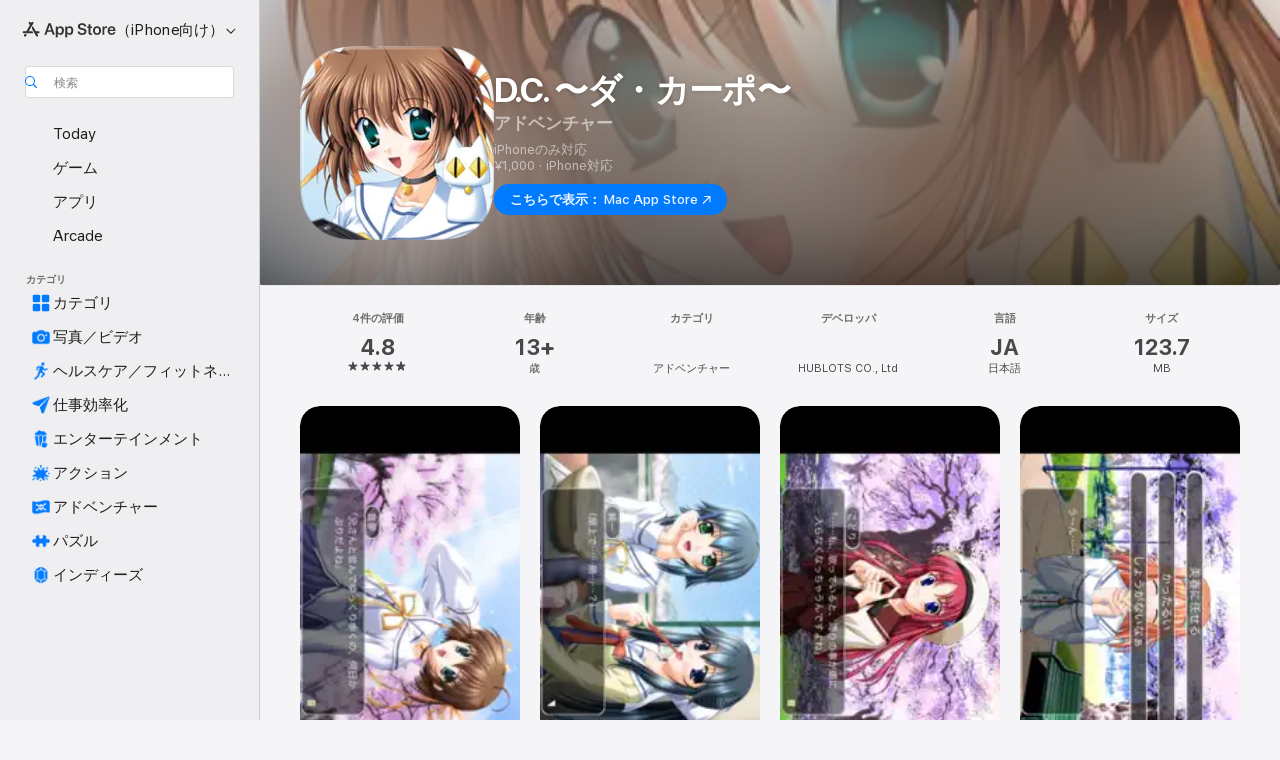

--- FILE ---
content_type: text/html
request_url: https://apps.apple.com/jp/app/d-c-%E3%83%80-%E3%82%AB%E3%83%BC%E3%83%9D/id545552078
body_size: 59660
content:
<!DOCTYPE html>
<html dir="ltr" lang="ja">
    <head>
        <meta charset="utf-8" />
        <meta http-equiv="X-UA-Compatible" content="IE=edge" />
        <meta name="viewport" content="width=device-width,initial-scale=1" />
        <meta name="applicable-device" content="pc,mobile" />
        <meta name="referrer" content="strict-origin" />

        <link
            rel="apple-touch-icon"
            sizes="180x180"
            href="/assets/favicon/favicon-180.png"
        />

        <link
            rel="icon"
            type="image/png"
            sizes="32x32"
            href="/assets/favicon/favicon-32.png"
        />

        <link
            rel="icon"
            type="image/png"
            sizes="16x16"
            href="/assets/favicon/favicon-16.png"
        />

        <link
            rel="mask-icon"
            href="/assets/favicon/favicon.svg"
            color="#1d70f2"
        />

        <link rel="manifest" href="/manifest.json" />
        <title>‎D.C. 〜ダ・カーポ〜アプリ - App Store</title><!-- HEAD_svelte-h7hqm6_START --><meta name="version" content="2550.11.0-external"><!-- HEAD_svelte-h7hqm6_END --><!-- HEAD_svelte-1frznod_START --><link rel="preconnect" href="//www.apple.com/wss/fonts" crossorigin="anonymous"><link rel="stylesheet" as="style" href="//www.apple.com/wss/fonts?families=SF+Pro,v4%7CSF+Pro+Icons,v1%7CSF+Pro+JP,v1&amp;display=swap" type="text/css" referrerpolicy="strict-origin-when-cross-origin"><!-- HEAD_svelte-1frznod_END --><!-- HEAD_svelte-eg3hvx_START -->    <meta name="description" content="App Store でHUBLOTS CO., Ltdの「D.C. 〜ダ・カーポ〜」をダウンロード。スクリーンショット、評価とレビュー、ユーザのヒント、その他「D.C. 〜ダ・カーポ〜」みたいなゲームを見ることができます。">  <link rel="canonical" href="https://apps.apple.com/jp/app/d-c-%E3%83%80-%E3%82%AB%E3%83%BC%E3%83%9D/id545552078">        <meta name="apple:title" content="D.C. 〜ダ・カーポ〜アプリ - App Store"> <meta name="apple:description" content="App Store でHUBLOTS CO., Ltdの「D.C. 〜ダ・カーポ〜」をダウンロード。スクリーンショット、評価とレビュー、ユーザのヒント、その他「D.C. 〜ダ・カーポ〜」みたいなゲームを見ることができます。">   <meta property="og:title" content="D.C. 〜ダ・カーポ〜アプリ - App Store"> <meta property="og:description" content="App Store でHUBLOTS CO., Ltdの「D.C. 〜ダ・カーポ〜」をダウンロード。スクリーンショット、評価とレビュー、ユーザのヒント、その他「D.C. 〜ダ・カーポ〜」みたいなゲームを見ることができます。"> <meta property="og:site_name" content="App Store"> <meta property="og:url" content="https://apps.apple.com/jp/app/d-c-%E3%83%80-%E3%82%AB%E3%83%BC%E3%83%9D/id545552078"> <meta property="og:image" content="https://is1-ssl.mzstatic.com/image/thumb/Purple71/v4/89/c8/13/89c81317-39aa-a169-339d-a4b31bfaddb0/mzl.jiecgttw.png/1200x630wa.jpg"> <meta property="og:image:secure_url" content="https://is1-ssl.mzstatic.com/image/thumb/Purple71/v4/89/c8/13/89c81317-39aa-a169-339d-a4b31bfaddb0/mzl.jiecgttw.png/1200x630wa.jpg"> <meta property="og:image:alt" content="App Storeの「D.C. 〜ダ・カーポ〜」"> <meta property="og:image:width" content="1200"> <meta property="og:image:height" content="630"> <meta property="og:image:type" content="image/jpg">  <meta property="og:locale" content="ja">    <meta name="twitter:title" content="D.C. 〜ダ・カーポ〜アプリ - App Store"> <meta name="twitter:description" content="App Store でHUBLOTS CO., Ltdの「D.C. 〜ダ・カーポ〜」をダウンロード。スクリーンショット、評価とレビュー、ユーザのヒント、その他「D.C. 〜ダ・カーポ〜」みたいなゲームを見ることができます。"> <meta name="twitter:site" content="@AppStore"> <meta name="twitter:image" content="https://is1-ssl.mzstatic.com/image/thumb/Purple71/v4/89/c8/13/89c81317-39aa-a169-339d-a4b31bfaddb0/mzl.jiecgttw.png/1200x630wa.jpg"> <meta name="twitter:image:alt" content="App Storeの「D.C. 〜ダ・カーポ〜」">    <script id="organization" type="application/ld+json">{"@context":"https://schema.org","@id":"https://apps.apple.com/#organization","@type":"Organization","name":"App Store","url":"https://apps.apple.com","logo":"https://apps.apple.com/assets/app-store.png","sameAs":["https://www.wikidata.org/wiki/Q368215","https://twitter.com/AppStore","https://www.instagram.com/appstore/","https://www.facebook.com/appstore/"],"parentOrganization":{"@type":"Organization","name":"Apple","@id":"https://www.apple.com/#organization","url":"https://www.apple.com/"}}</script>   <!-- HTML_TAG_START -->
                <script id=software-application type="application/ld+json">
                    {"@context":"https://schema.org","@type":"SoftwareApplication","name":"D.C. 〜ダ・カーポ〜","description":"枯れない桜が咲き誇る「初音島」を舞台に、ちょっとこそばゆい……、でもそれが心地良い、そんな恋物語が、今始まる\n\n※ボイスなし\n※ゲーム内の言語はすべて日本語となります。 \n※作品はiOS向けにアレンジされており、オリジナル作品と異なる部分がございます。 \n\n[ストーリー]\nしんしんと桜が舞っている。\n狂ったように舞っている。\n驚くほどゆったりと。\n音もなく。\n\n天使の羽のような花びらの散りざまは、まるで永遠を思わせる一瞬。 \n\n「ああ……俺って詩人(ポエマー)」\n\n 7年前から枯れなくなった桜。 \n\nそんな神秘的な桜を見上げて冗談か団子くらいしか思い描けない少年——朝倉純一は、初音島の風見学園付属に通う3年生。\n卒業を間近に控え、めんどくさがりの彼は義理の妹である朝倉音夢と桜並木を歩きながら呟く。 \n\n「……かったりぃ」 \n「ほらほらっ、兄さん、春休みまで後少しですよ」\n\n手を繋いで、音夢が首の鈴を鳴らしながら駆け出す。\n\n 「その後は、進学してまた勉強漬けだろうが……」\n\nため息をついて青空を見上げながら、純一は、口調とは裏腹に満更でもない笑みを浮かべていた。\n\n進学を控えて別れもあるが、もっと多くの新しい出会いがあるだろう。この楽しい学園生活も、まだまだ捨てたもんじゃない。 \n\n枯れない桜を見上げて、まだ、ほんの少し先の春を夢見た。 \n\n[スタッフ] \nジャンル :こそばゆい学園恋愛アドベンチャー\n原画   :七尾奈留/igul\nシナリオ :御影/呉/よこよこ/まり\n\n[ゲームの遊び方] \n画面タップ : シナリオメッセージを次に送ります。/選択肢やメニューを選びます。 \n右フリック : SKIPモードになります。 \n左フリック : AUTOモードになります。 \n上フリック : メッセージウィンドウを消します。 \n下フリック : バックログを表示します。 \n2点タップ : セーブ/ロード/環境設定/タイトルに戻る/ヘルプ/バージョン情報を選択できます。","image":"https://is1-ssl.mzstatic.com/image/thumb/Purple71/v4/89/c8/13/89c81317-39aa-a169-339d-a4b31bfaddb0/mzl.jiecgttw.png/1200x630wa.png","availableOnDevice":"iPhone, iPod","operatingSystem":"iOS 6.0以降が必要です。iPhone、iPad、およびiPod touchに対応。","offers":{"@type":"Offer","price":1000,"priceCurrency":"JPY"},"applicationCategory":"ゲーム","aggregateRating":{"@type":"AggregateRating","ratingValue":4.8,"reviewCount":4},"author":{"@type":"Organization","name":"HUBLOTS CO., Ltd","url":"https://apps.apple.com/jp/developer/hublots-co-ltd/id498923528"}}
                </script>
                <!-- HTML_TAG_END -->    <!-- HEAD_svelte-eg3hvx_END -->
      <script type="module" crossorigin src="/assets/index~CmXAGhvsky.js"></script>
      <link rel="stylesheet" crossorigin href="/assets/index~BZJvkGJD8q.css">
      <script type="module">import.meta.url;import("_").catch(()=>1);async function* g(){};window.__vite_is_modern_browser=true;</script>
      <script type="module">!function(){if(window.__vite_is_modern_browser)return;console.warn("vite: loading legacy chunks, syntax error above and the same error below should be ignored");var e=document.getElementById("vite-legacy-polyfill"),n=document.createElement("script");n.src=e.src,n.onload=function(){System.import(document.getElementById('vite-legacy-entry').getAttribute('data-src'))},document.body.appendChild(n)}();</script>
    </head>

    <body>

        <div class="body-container">
               <div class="app-container svelte-sh6d9r" data-testid="app-container"><div class="navigation-container svelte-sh6d9r"><div class="navigation-wrapper svelte-1qmvp5w"><nav data-testid="navigation" class="navigation svelte-13li0vp"><div class="navigation__header svelte-13li0vp"><div slot="logo" class="platform-selector-container svelte-1qmvp5w"><span id="app-store-icon-contianer" class="app-store-icon-container svelte-1qmvp5w" role="img" aria-label="App Store"><svg width="121" height="21" viewBox="0 0 121 21" xmlns="http://www.w3.org/2000/svg" focusable="false"><g fill="currentColor" fill-rule="nonzero" opacity=".9"><path d="M11.417 12.204H8.094l5.8-10.067c.19-.328.25-.683.178-1.065a1.214 1.214 0 0 0-.637-.87c-.357-.21-.717-.25-1.082-.121a1.43 1.43 0 0 0-.811.684l-.575.942-.572-.942a1.46 1.46 0 0 0-.81-.69c-.361-.132-.722-.09-1.084.128-.354.204-.563.495-.628.874-.065.379-.003.732.188 1.06L9.412 4.45l-4.49 7.755H1.434c-.37 0-.7.126-.994.378-.293.253-.44.583-.44.992 0 .404.147.731.44.983.293.252.625.378.994.378h11.979a2.449 2.449 0 0 0-.017-1.242 2.097 2.097 0 0 0-.66-1.06c-.327-.286-.767-.429-1.32-.429Zm9.086 0h-3.477l-3.798-6.559c-.38.28-.65.694-.811 1.244a4.654 4.654 0 0 0-.154 1.755c.058.62.226 1.172.506 1.656l4.798 8.288c.184.327.457.555.818.685.36.13.721.093 1.084-.112.355-.199.569-.489.64-.87.072-.382.013-.74-.179-1.073L18.6 14.935h1.904c.374 0 .707-.126.998-.378.29-.252.436-.58.436-.983 0-.409-.146-.74-.436-.992a1.479 1.479 0 0 0-.998-.378Zm-17.72 3.713-.758 1.3c-.19.334-.251.69-.184 1.069.068.378.276.67.625.875.368.21.732.249 1.094.116a1.51 1.51 0 0 0 .818-.689l1.106-1.881c-.088-.159-.257-.325-.506-.498a2.474 2.474 0 0 0-.937-.374c-.376-.075-.795-.048-1.257.082ZM28.145 16.906h2.768l1.251-3.825h5.506l1.251 3.825h2.78L36.408 2.109h-2.973l-5.291 14.797Zm6.747-12.162h.061l2.05 6.296h-4.172l2.06-6.296ZM43.013 20.494h2.553V15.07h.051c.615 1.272 1.856 2.05 3.404 2.05 2.728 0 4.471-2.152 4.471-5.639v-.01c0-3.507-1.743-5.66-4.501-5.66-1.559 0-2.748.8-3.374 2.102h-.051V6.036h-2.553v14.458Zm5.219-5.526c-1.58 0-2.687-1.364-2.687-3.487v-.01c0-2.133 1.108-3.507 2.687-3.507 1.63 0 2.656 1.333 2.656 3.507v.01c0 2.143-1.026 3.487-2.656 3.487ZM55.133 20.494h2.553V15.07h.051c.616 1.272 1.856 2.05 3.405 2.05 2.727 0 4.47-2.152 4.47-5.639v-.01c0-3.507-1.743-5.66-4.501-5.66-1.559 0-2.748.8-3.374 2.102h-.051V6.036h-2.553v14.458Zm5.219-5.526c-1.58 0-2.687-1.364-2.687-3.487v-.01c0-2.133 1.108-3.507 2.687-3.507 1.63 0 2.656 1.333 2.656 3.507v.01c0 2.143-1.026 3.487-2.656 3.487ZM76.912 17.162c3.61 0 5.783-1.754 5.783-4.512v-.01c0-2.307-1.343-3.558-4.42-4.194l-1.599-.328c-1.784-.37-2.594-.984-2.594-2.03v-.01c0-1.18 1.077-1.99 2.81-2 1.66 0 2.799.769 2.973 2.06l.02.124h2.533l-.01-.174c-.154-2.533-2.266-4.235-5.496-4.235-3.189 0-5.476 1.763-5.486 4.368v.01c0 2.205 1.436 3.558 4.348 4.163l1.59.328c1.906.4 2.676.995 2.676 2.102v.01c0 1.272-1.17 2.103-3.036 2.103-1.856 0-3.158-.79-3.353-2.061l-.02-.123h-2.533l.01.154c.175 2.655 2.41 4.255 5.804 4.255ZM88.458 17.12c.513 0 .964-.05 1.261-.091V15.11c-.174.01-.369.041-.615.041-.933 0-1.405-.338-1.405-1.405V8.005h2.02V6.036H87.7V3.278h-2.594v2.758h-1.538v1.97h1.538v5.957c0 2.235 1.077 3.158 3.353 3.158ZM96.271 17.12c3.19 0 5.26-2.122 5.26-5.649v-.02c0-3.507-2.101-5.64-5.27-5.64-3.158 0-5.25 2.153-5.25 5.64v.02c0 3.517 2.061 5.65 5.26 5.65Zm.01-2.06c-1.63 0-2.665-1.302-2.665-3.589v-.02c0-2.256 1.056-3.569 2.645-3.569 1.62 0 2.666 1.302 2.666 3.568v.021c0 2.276-1.035 3.589-2.645 3.589ZM103.172 16.906h2.554v-6.307c0-1.61.871-2.522 2.317-2.522.43 0 .82.061 1.036.143V5.913a3.326 3.326 0 0 0-.81-.102c-1.251 0-2.154.79-2.492 2.102h-.051V6.036h-2.554v10.87ZM115.17 17.12c2.84 0 4.44-1.68 4.778-3.352l.03-.113h-2.389l-.02.072c-.246.728-1.077 1.405-2.348 1.405-1.661 0-2.707-1.128-2.748-3.036h7.608v-.82c0-3.281-1.928-5.465-5.035-5.465s-5.106 2.256-5.106 5.68v.01c0 3.456 1.969 5.62 5.23 5.62Zm-.093-9.31c1.354 0 2.338.862 2.523 2.584h-5.097c.205-1.671 1.22-2.584 2.574-2.584Z" style="mix-blend-mode:normal" transform="translate(.086 .095)"></path></g></svg></span> <nav class="svelte-1hs3qpl"> <button class="menu-trigger svelte-bmr6en" aria-controls="d8570d62-239f-4dd2-8745-83c811b3855d" aria-haspopup="menu" aria-expanded="false"><span class="platform-selector-text svelte-1hs3qpl" id="platform-selector-text" aria-labelledby="app-store-icon-contianer platform-selector-text" aria-haspopup="menu">（iPhone向け）    <svg xmlns="http://www.w3.org/2000/svg" viewBox="0 0 109.73 100" style="overflow:visible" aria-hidden="false"><path fill="none" d="M0-15h109.73v120H0z"></path><path d="M54.884 70.758c1.234 0 2.435-.477 3.286-1.431l37.78-38.673c.818-.829 1.316-1.885 1.316-3.139 0-2.538-1.907-4.496-4.444-4.496-1.192 0-2.383.528-3.202 1.295L52.251 62.483h5.225l-37.38-38.169c-.808-.767-1.907-1.295-3.139-1.295-2.549 0-4.496 1.958-4.496 4.496 0 1.254.508 2.32 1.326 3.15l37.822 38.673c.891.953 1.99 1.42 3.275 1.42Z"></path></svg></span></button> <ul id="d8570d62-239f-4dd2-8745-83c811b3855d" hidden tabindex="-1" class="menu-popover focus-visible svelte-bmr6en"><li class="menu-item svelte-bmr6en" role="presentation"><a href="https://apps.apple.com/jp/iphone/today" data-test-id="internal-link"><span class="platform-selector svelte-rn3aot is-active"><div class="icon-container svelte-rn3aot">      <svg viewBox="0 0 62.771 103.335" aria-hidden="false"><path d="M13.275 103.335h36.169c7.963 0 13.326-5.053 13.326-12.665V12.665C62.771 5.053 57.407 0 49.444 0H13.275C5.301 0 0 5.053 0 12.665V90.67c0 7.612 5.301 12.665 13.275 12.665Zm1.005-7.842c-4.09 0-6.427-2.183-6.427-6.116V13.959c0-3.933 2.338-6.106 6.427-6.106h6.27c.766 0 1.181.405 1.181 1.173v1.109c.001 2.002 1.35 3.413 3.352 3.413h12.605c2.054 0 3.34-1.411 3.34-3.413v-1.11c0-.766.415-1.171 1.183-1.171h6.228c4.141-.001 6.427 2.172 6.427 6.106v75.417c0 3.933-2.286 6.116-6.427 6.116Zm6.775-3.581h20.712c1.296 0 2.27-.924 2.27-2.282s-.973-2.27-2.269-2.27H21.055c-1.358 0-2.27.912-2.27 2.27s.912 2.282 2.27 2.282Z" fill="currentColor"></path></svg></div> <span class="platform-title svelte-rn3aot" aria-label="iPhoneのApp Store">iPhone</span> </span></a>  </li><li class="menu-item svelte-bmr6en" role="presentation"><a href="https://apps.apple.com/jp/ipad/today" data-test-id="internal-link"><span class="platform-selector svelte-rn3aot"><div class="icon-container svelte-rn3aot">      <svg viewBox="0 0 115.09 89.912" aria-hidden="false"><path d="M15.318 89.912h84.454c10.232 0 15.318-5.107 15.318-15.163V15.163C115.09 5.107 110.004 0 99.772 0H15.318C5.138 0 0 5.086 0 15.163v59.586c0 10.077 5.138 15.163 15.318 15.163Zm.125-7.905c-4.877 0-7.59-2.558-7.59-7.641v-58.82c0-5.032 2.713-7.64 7.59-7.64h84.204c4.834-.001 7.59 2.607 7.59 7.639v58.821c-.001 5.083-2.757 7.64-7.591 7.64Zm23.253-3.739h37.75c1.305 0 2.228-.86 2.228-2.218.001-1.41-.922-2.28-2.229-2.28H38.696c-1.306-.002-2.28.868-2.28 2.278-.001 1.36.974 2.222 2.279 2.222Z" fill="currentColor"></path></svg></div> <span class="platform-title svelte-rn3aot" aria-label="iPadのApp Store">iPad</span> </span></a>  </li><li class="menu-item svelte-bmr6en" role="presentation"><a href="https://apps.apple.com/jp/mac/discover" data-test-id="internal-link"><span class="platform-selector svelte-rn3aot"><div class="icon-container svelte-rn3aot">      <svg viewBox="0 0 140.769 79.424" aria-hidden="false"><path d="M0 73.887c0 3.049 2.478 5.537 5.475 5.537h129.82c3.038 0 5.475-2.488 5.475-5.537 0-3.09-2.437-5.578-5.475-5.578H124.59v-57.96C124.59 3.52 120.956 0 114.136 0H26.633c-6.457 0-10.452 3.52-10.452 10.35v57.958H5.475C2.478 68.309 0 70.797 0 73.887Zm24.086-5.578V12.585c0-3.161 1.529-4.742 4.7-4.742h83.198c3.171 0 4.751 1.58 4.751 4.742V68.31ZM55.65 7.843h1.244c.728 0 1.143.363 1.143 1.183v.591c0 2.003 1.286 3.413 3.392 3.413h18.036c1.992 0 3.289-1.41 3.289-3.413v-.591c0-.82.415-1.183 1.183-1.183h1.246v-4.02H55.649Z" fill="currentColor"></path></svg></div> <span class="platform-title svelte-rn3aot" aria-label="MacのApp Store">Mac</span> </span></a>  </li><li class="menu-item svelte-bmr6en" role="presentation"><a href="https://apps.apple.com/jp/vision/apps-and-games" data-test-id="internal-link"><span class="platform-selector svelte-rn3aot"><div class="icon-container svelte-rn3aot">      <svg xmlns="http://www.w3.org/2000/svg" viewBox="0 0 171.057 120" aria-hidden="false"><path d="M45.735 99.548c-19.145 0-33.274-16.993-33.274-39.752 0-37.652 33.058-41.401 73.067-41.401 40.01 0 73.068 3.719 73.068 41.401 0 22.759-14.122 39.752-33.238 39.752-19.916 0-29.459-16.541-39.83-16.541-10.378 0-19.906 16.541-39.793 16.541zm79.732-10.561c13.801 0 22.622-11.339 22.622-29.191 0-28.302-23.431-30.902-62.561-30.902-39.13 0-62.561 2.637-62.561 30.902 0 17.852 8.821 29.191 22.659 29.191 17.367 0 23.469-16.523 39.902-16.523 16.426 0 22.573 16.523 39.939 16.523z" fill="currentColor"></path></svg></div> <span class="platform-title svelte-rn3aot" aria-label="VisionのApp Store">Vision</span> </span></a>  </li><li class="menu-item svelte-bmr6en" role="presentation"><a href="https://apps.apple.com/jp/watch/apps-and-games" data-test-id="internal-link"><span class="platform-selector svelte-rn3aot"><div class="icon-container svelte-rn3aot">      <svg viewBox="0 0 70.762 104.469" aria-hidden="false"><path d="M0 71.965c0 7.57 2.937 13.122 8.492 16.165 2.698 1.442 4.232 3.256 5.26 6.483l1.518 5.26c.934 3.123 3.102 4.597 6.39 4.597h22.554c3.403-.001 5.416-1.423 6.391-4.596l1.58-5.261c.965-3.227 2.552-5.04 5.198-6.483 5.555-3.043 8.492-8.595 8.492-16.165V32.503c0-7.569-2.937-13.122-8.492-16.163-2.646-1.444-4.233-3.257-5.198-6.484l-1.58-5.261C49.733 1.525 47.565 0 44.215 0H21.66c-3.288 0-5.456 1.473-6.39 4.595l-1.518 5.26c-.976 3.177-2.51 5.094-5.26 6.485C2.989 19.226 0 24.83 0 32.503Zm64.824-23.17h1.767c2.499-.001 4.171-1.745 4.171-4.474v-6.626c0-2.78-1.67-4.524-4.171-4.524h-1.767ZM7.129 70.92V33.56c0-7.297 4.261-11.673 11.351-11.673h28.925c7.141 0 11.34 4.376 11.34 11.673v37.36c.001 7.285-4.198 11.66-11.339 11.66H18.48c-7.09.001-11.35-4.374-11.35-11.66Z" fill="currentColor"></path></svg></div> <span class="platform-title svelte-rn3aot" aria-label="WatchのApp Store">Watch</span> </span></a>  </li><li class="menu-item svelte-bmr6en" role="presentation"><a href="https://apps.apple.com/jp/tv/discover" data-test-id="internal-link"><span class="platform-selector svelte-rn3aot"><div class="icon-container svelte-rn3aot">      <svg viewBox="0 0 122.045 97.575" aria-hidden="false"><path d="M12.523 81.04h97c8.227 0 12.521-4.307 12.521-12.524V12.575C122.045 4.305 117.75 0 109.522 0h-97C4.296 0 0 4.306 0 12.575v55.942c0 8.217 4.295 12.522 12.523 12.522ZM36.49 97.574h49.065a3.93 3.93 0 0 0 3.937-3.914c0-2.249-1.74-3.979-3.937-3.979H36.49c-2.197-.001-3.937 1.729-3.937 3.978a3.93 3.93 0 0 0 3.937 3.916ZM12.658 73.186c-3.172 0-4.805-1.622-4.805-4.794V12.699c0-3.224 1.633-4.845 4.805-4.845h96.73c3.17 0 4.802 1.621 4.802 4.845v55.693c.001 3.172-1.63 4.794-4.803 4.794Z" fill="currentColor"></path></svg></div> <span class="platform-title svelte-rn3aot" aria-label="TVのApp Store">TV</span> </span></a>  </li> </ul></nav></div> <div class="search-input-container svelte-1qmvp5w"><div class="search-input-wrapper svelte-f3zl7m"><div data-testid="amp-search-input" aria-controls="search-suggestions" aria-expanded="false" aria-haspopup="listbox" aria-owns="search-suggestions" class="search-input-container svelte-rg26q6" tabindex="-1" role=""><div class="flex-container svelte-rg26q6"><form id="search-input-form" class="svelte-rg26q6"><svg height="16" width="16" viewBox="0 0 16 16" class="search-svg" aria-hidden="true"><path d="M11.87 10.835c.018.015.035.03.051.047l3.864 3.863a.735.735 0 1 1-1.04 1.04l-3.863-3.864a.744.744 0 0 1-.047-.051 6.667 6.667 0 1 1 1.035-1.035zM6.667 12a5.333 5.333 0 1 0 0-10.667 5.333 5.333 0 0 0 0 10.667z"></path></svg> <input value="" aria-autocomplete="list" aria-multiline="false" aria-controls="search-suggestions" aria-label="Search" placeholder="検索" spellcheck="false" autocomplete="off" autocorrect="off" autocapitalize="off" type="text" inputmode="search" class="search-input__text-field svelte-rg26q6" data-testid="search-input__text-field"></form> </div> <div data-testid="search-scope-bar"></div>   </div> </div></div> </div> <div data-testid="navigation-content" class="navigation__content svelte-13li0vp" id="navigation" aria-hidden="false"><div class="navigation__scrollable-container svelte-13li0vp"><div data-testid="navigation-items-primary" class="navigation-items navigation-items--primary svelte-ng61m8"> <ul class="navigation-items__list svelte-ng61m8">  <li class="navigation-item navigation-item__LandingPage_iphone/today_Intent svelte-1a5yt87" aria-selected="false" data-testid="navigation-item"> <a href="https://apps.apple.com/jp/iphone/today" class="navigation-item__link svelte-1a5yt87" role="button" data-testid="https://apps.apple.com/jp/iphone/today" aria-pressed="false"><div class="navigation-item__content svelte-zhx7t9"> <span class="navigation-item__icon svelte-zhx7t9"> <svg xmlns="http://www.w3.org/2000/svg" viewBox="0 0 107.046 120" aria-hidden="true"><path d="M34.77 32.741h39.37c1.72 0 3.005-1.337 3.005-3.058 0-1.658-1.285-2.943-3.005-2.943H34.77c-1.783 0-3.109 1.285-3.109 2.943 0 1.721 1.326 3.058 3.109 3.058zm0 14.16h23.071c1.731 0 3.057-1.337 3.057-3.047 0-1.669-1.326-2.943-3.057-2.943H34.77c-1.783 0-3.109 1.274-3.109 2.943 0 1.71 1.326 3.047 3.109 3.047zm.769 48.307h36.02c4.299 0 6.521-2.212 6.521-6.511V61.581c0-4.299-2.222-6.51-6.521-6.51h-36.02c-4.144 0-6.573 2.211-6.573 6.51v27.116c0 4.299 2.429 6.511 6.573 6.511zm-23.078 1.796c0 10.232 5.034 15.318 15.111 15.318h51.851c10.087 0 15.163-5.086 15.163-15.318v-74.03c0-10.18-5.076-15.317-15.163-15.317H27.572c-10.077 0-15.111 5.137-15.111 15.317zm7.853-.124V23.099c0-4.876 2.61-7.589 7.693-7.589H79.04c5.031 0 7.651 2.713 7.651 7.589V96.88c0 4.876-2.62 7.589-7.651 7.589H28.007c-5.083 0-7.693-2.713-7.693-7.589z"></path></svg> </span> <span class="navigation-item__label svelte-zhx7t9"> Today </span> </div></a>  </li>  <li class="navigation-item navigation-item__LandingPage_iphone/games_Intent svelte-1a5yt87" aria-selected="false" data-testid="navigation-item"> <a href="https://apps.apple.com/jp/iphone/games" class="navigation-item__link svelte-1a5yt87" role="button" data-testid="https://apps.apple.com/jp/iphone/games" aria-pressed="false"><div class="navigation-item__content svelte-zhx7t9"> <span class="navigation-item__icon svelte-zhx7t9"> <svg xmlns="http://www.w3.org/2000/svg" viewBox="0 0 20.904 20.654" aria-hidden="true"><path d="M8.118 20.508c1.026-.225 2.842-.86 3.74-1.553 1.3-1.006 1.924-2.11 1.827-3.896l-.03-.899c.83-.566 1.631-1.26 2.403-2.05 2.715-2.784 4.482-7.208 4.482-11.065C20.54.459 20.071 0 19.485 0c-3.847 0-8.271 1.768-11.054 4.473-.82.81-1.504 1.591-2.06 2.412l-.89-.03c-1.718-.078-2.86.46-3.896 1.817-.693.918-1.338 2.715-1.562 3.75-.147.713.449 1.035.976.898 1.152-.224 2.393-.722 3.399-.644v.634c-.02.45.039.733.38 1.085l1.368 1.357c.36.351.634.42 1.084.4l.625-.02c.107 1.036-.372 2.247-.635 3.4-.186.663.283 1.113.898.976ZM13.89 8.71a2.065 2.065 0 0 1-2.07-2.07c0-1.153.917-2.08 2.07-2.08a2.076 2.076 0 1 1 0 4.15ZM2.59 19.1l1.651-.048c.537-.01.967-.176 1.319-.528.44-.44.556-1.064.478-1.494-.058-.351-.41-.449-.566-.166-.069.098-.127.196-.244.303-.245.254-.43.313-.743.332l-.966.059a.265.265 0 0 1-.274-.264l.059-.977c.02-.322.088-.508.332-.732a1.53 1.53 0 0 1 .312-.244c.274-.127.176-.527-.166-.576a1.78 1.78 0 0 0-1.494.488c-.361.371-.527.781-.537 1.309l-.049 1.65c-.02.547.352.908.889.889Z" fill="currentColor"></path></svg> </span> <span class="navigation-item__label svelte-zhx7t9"> ゲーム </span> </div></a>  </li>  <li class="navigation-item navigation-item__LandingPage_iphone/apps_Intent svelte-1a5yt87" aria-selected="false" data-testid="navigation-item"> <a href="https://apps.apple.com/jp/iphone/apps" class="navigation-item__link svelte-1a5yt87" role="button" data-testid="https://apps.apple.com/jp/iphone/apps" aria-pressed="false"><div class="navigation-item__content svelte-zhx7t9"> <span class="navigation-item__icon svelte-zhx7t9"> <svg xmlns="http://www.w3.org/2000/svg" viewBox="0 0 24.805 23.486" aria-hidden="true"><g fill="currentColor"><path d="m2.48 15.137 6.036 2.754c1.445.664 2.578.976 3.7.976 1.134 0 2.266-.312 3.712-.976l6.035-2.754c.044-.02.087-.04.127-.063.458.395.625.835.625 1.293 0 .674-.352 1.299-1.475 1.807l-6.025 2.754c-1.26.576-2.158.82-2.998.82-.83 0-1.729-.244-2.988-.82l-6.026-2.754C2.08 17.666 1.73 17.04 1.73 16.367c0-.459.163-.9.622-1.294Z"></path><path d="m2.48 10.479 6.036 2.763c1.445.654 2.578.977 3.7.977 1.134 0 2.266-.322 3.712-.977l6.035-2.764c.036-.016.07-.032.103-.05.476.397.649.844.649 1.31 0 .674-.352 1.3-1.475 1.817l-6.025 2.744c-1.26.576-2.158.82-2.998.82-.83 0-1.729-.244-2.988-.82l-6.026-2.744c-1.123-.518-1.474-1.143-1.474-1.817 0-.466.168-.914.646-1.311Z"></path><path d="M12.217 12.49c.84 0 1.738-.244 2.998-.82l6.025-2.754c1.123-.508 1.475-1.133 1.475-1.807 0-.683-.361-1.308-1.475-1.816l-6.045-2.744c-1.23-.557-2.129-.82-2.978-.82-.84 0-1.739.263-2.979.82L3.203 5.293C2.08 5.801 1.73 6.426 1.73 7.109c0 .674.351 1.3 1.474 1.807L9.23 11.67c1.26.576 2.158.82 2.988.82Z"></path></g></svg> </span> <span class="navigation-item__label svelte-zhx7t9"> アプリ </span> </div></a>  </li>  <li class="navigation-item navigation-item__LandingPage_iphone/arcade_Intent svelte-1a5yt87" aria-selected="false" data-testid="navigation-item"> <a href="https://apps.apple.com/jp/iphone/arcade" class="navigation-item__link svelte-1a5yt87" role="button" data-testid="https://apps.apple.com/jp/iphone/arcade" aria-pressed="false"><div class="navigation-item__content svelte-zhx7t9"> <span class="navigation-item__icon svelte-zhx7t9"> <svg xmlns="http://www.w3.org/2000/svg" viewBox="0 0 23.623 21.396" aria-hidden="true"><path d="M11.63 21.396a7.621 7.621 0 0 0 3.282-.712l6.777-3.047c1.055-.479 1.573-.87 1.573-1.7v-.742c0-.322-.342-.39-.528-.302l-7.275 3.3a9.272 9.272 0 0 1-3.818.82c-1.309 0-2.373-.175-3.819-.84l-7.285-3.3c-.185-.088-.537 0-.537.322v.742c0 .83.518 1.221 1.582 1.7l6.768 3.047c.918.41 1.923.712 3.28.712Zm.01-3.72a7.972 7.972 0 0 0 3.301-.703l6.895-3.135c.596-.273 1.426-.732 1.426-1.416 0-.684-.84-1.143-1.446-1.416L14.941 7.87a7.873 7.873 0 0 0-2.45-.654v5.43c0 .283-.333.546-.85.546-.508 0-.84-.263-.84-.546v-5.43c-.899.097-1.7.322-2.451.654l-7.305 3.34c-.703.312-1.016.752-1.016 1.21 0 .46.313.9.996 1.212l7.325 3.34a7.832 7.832 0 0 0 3.29.703Zm-7.09-4.287c-.859 0-1.552-.42-1.552-.957 0-.528.693-.948 1.553-.948s1.543.42 1.543.948c0 .537-.684.957-1.543.957Zm7.09-6.973a3.193 3.193 0 0 1-3.193-3.184C8.447 1.475 9.883.06 11.641.06a3.168 3.168 0 0 1 3.174 3.173 3.176 3.176 0 0 1-3.174 3.184Z" fill="currentColor"></path></svg> </span> <span class="navigation-item__label svelte-zhx7t9"> Arcade </span> </div></a>  </li></ul> </div>   <div slot="after-navigation-items" class="platform-selector-inline svelte-1qmvp5w"><h3 class="svelte-1qmvp5w">プラットフォーム</h3> <ul class="svelte-1qmvp5w">  <li><a href="https://apps.apple.com/jp/iphone/today" data-test-id="internal-link"><span class="platform svelte-1qmvp5w is-active"><div class="icon-container svelte-1qmvp5w" aria-hidden="true">      <svg viewBox="0 0 62.771 103.335" aria-hidden="false"><path d="M13.275 103.335h36.169c7.963 0 13.326-5.053 13.326-12.665V12.665C62.771 5.053 57.407 0 49.444 0H13.275C5.301 0 0 5.053 0 12.665V90.67c0 7.612 5.301 12.665 13.275 12.665Zm1.005-7.842c-4.09 0-6.427-2.183-6.427-6.116V13.959c0-3.933 2.338-6.106 6.427-6.106h6.27c.766 0 1.181.405 1.181 1.173v1.109c.001 2.002 1.35 3.413 3.352 3.413h12.605c2.054 0 3.34-1.411 3.34-3.413v-1.11c0-.766.415-1.171 1.183-1.171h6.228c4.141-.001 6.427 2.172 6.427 6.106v75.417c0 3.933-2.286 6.116-6.427 6.116Zm6.775-3.581h20.712c1.296 0 2.27-.924 2.27-2.282s-.973-2.27-2.269-2.27H21.055c-1.358 0-2.27.912-2.27 2.27s.912 2.282 2.27 2.282Z" fill="currentColor"></path></svg> </div> <span class="platform-title svelte-1qmvp5w">iPhone</span> </span> </a> </li>  <li><a href="https://apps.apple.com/jp/ipad/today" data-test-id="internal-link"><span class="platform svelte-1qmvp5w"><div class="icon-container svelte-1qmvp5w" aria-hidden="true">      <svg viewBox="0 0 115.09 89.912" aria-hidden="false"><path d="M15.318 89.912h84.454c10.232 0 15.318-5.107 15.318-15.163V15.163C115.09 5.107 110.004 0 99.772 0H15.318C5.138 0 0 5.086 0 15.163v59.586c0 10.077 5.138 15.163 15.318 15.163Zm.125-7.905c-4.877 0-7.59-2.558-7.59-7.641v-58.82c0-5.032 2.713-7.64 7.59-7.64h84.204c4.834-.001 7.59 2.607 7.59 7.639v58.821c-.001 5.083-2.757 7.64-7.591 7.64Zm23.253-3.739h37.75c1.305 0 2.228-.86 2.228-2.218.001-1.41-.922-2.28-2.229-2.28H38.696c-1.306-.002-2.28.868-2.28 2.278-.001 1.36.974 2.222 2.279 2.222Z" fill="currentColor"></path></svg> </div> <span class="platform-title svelte-1qmvp5w">iPad</span> </span> </a> </li>  <li><a href="https://apps.apple.com/jp/mac/discover" data-test-id="internal-link"><span class="platform svelte-1qmvp5w"><div class="icon-container svelte-1qmvp5w" aria-hidden="true">      <svg viewBox="0 0 140.769 79.424" aria-hidden="false"><path d="M0 73.887c0 3.049 2.478 5.537 5.475 5.537h129.82c3.038 0 5.475-2.488 5.475-5.537 0-3.09-2.437-5.578-5.475-5.578H124.59v-57.96C124.59 3.52 120.956 0 114.136 0H26.633c-6.457 0-10.452 3.52-10.452 10.35v57.958H5.475C2.478 68.309 0 70.797 0 73.887Zm24.086-5.578V12.585c0-3.161 1.529-4.742 4.7-4.742h83.198c3.171 0 4.751 1.58 4.751 4.742V68.31ZM55.65 7.843h1.244c.728 0 1.143.363 1.143 1.183v.591c0 2.003 1.286 3.413 3.392 3.413h18.036c1.992 0 3.289-1.41 3.289-3.413v-.591c0-.82.415-1.183 1.183-1.183h1.246v-4.02H55.649Z" fill="currentColor"></path></svg> </div> <span class="platform-title svelte-1qmvp5w">Mac</span> </span> </a> </li>  <li><a href="https://apps.apple.com/jp/vision/apps-and-games" data-test-id="internal-link"><span class="platform svelte-1qmvp5w"><div class="icon-container svelte-1qmvp5w" aria-hidden="true">      <svg xmlns="http://www.w3.org/2000/svg" viewBox="0 0 171.057 120" aria-hidden="false"><path d="M45.735 99.548c-19.145 0-33.274-16.993-33.274-39.752 0-37.652 33.058-41.401 73.067-41.401 40.01 0 73.068 3.719 73.068 41.401 0 22.759-14.122 39.752-33.238 39.752-19.916 0-29.459-16.541-39.83-16.541-10.378 0-19.906 16.541-39.793 16.541zm79.732-10.561c13.801 0 22.622-11.339 22.622-29.191 0-28.302-23.431-30.902-62.561-30.902-39.13 0-62.561 2.637-62.561 30.902 0 17.852 8.821 29.191 22.659 29.191 17.367 0 23.469-16.523 39.902-16.523 16.426 0 22.573 16.523 39.939 16.523z" fill="currentColor"></path></svg> </div> <span class="platform-title svelte-1qmvp5w">Vision</span> </span> </a> </li>  <li><a href="https://apps.apple.com/jp/watch/apps-and-games" data-test-id="internal-link"><span class="platform svelte-1qmvp5w"><div class="icon-container svelte-1qmvp5w" aria-hidden="true">      <svg viewBox="0 0 70.762 104.469" aria-hidden="false"><path d="M0 71.965c0 7.57 2.937 13.122 8.492 16.165 2.698 1.442 4.232 3.256 5.26 6.483l1.518 5.26c.934 3.123 3.102 4.597 6.39 4.597h22.554c3.403-.001 5.416-1.423 6.391-4.596l1.58-5.261c.965-3.227 2.552-5.04 5.198-6.483 5.555-3.043 8.492-8.595 8.492-16.165V32.503c0-7.569-2.937-13.122-8.492-16.163-2.646-1.444-4.233-3.257-5.198-6.484l-1.58-5.261C49.733 1.525 47.565 0 44.215 0H21.66c-3.288 0-5.456 1.473-6.39 4.595l-1.518 5.26c-.976 3.177-2.51 5.094-5.26 6.485C2.989 19.226 0 24.83 0 32.503Zm64.824-23.17h1.767c2.499-.001 4.171-1.745 4.171-4.474v-6.626c0-2.78-1.67-4.524-4.171-4.524h-1.767ZM7.129 70.92V33.56c0-7.297 4.261-11.673 11.351-11.673h28.925c7.141 0 11.34 4.376 11.34 11.673v37.36c.001 7.285-4.198 11.66-11.339 11.66H18.48c-7.09.001-11.35-4.374-11.35-11.66Z" fill="currentColor"></path></svg> </div> <span class="platform-title svelte-1qmvp5w">Watch</span> </span> </a> </li>  <li><a href="https://apps.apple.com/jp/tv/discover" data-test-id="internal-link"><span class="platform svelte-1qmvp5w"><div class="icon-container svelte-1qmvp5w" aria-hidden="true">      <svg viewBox="0 0 122.045 97.575" aria-hidden="false"><path d="M12.523 81.04h97c8.227 0 12.521-4.307 12.521-12.524V12.575C122.045 4.305 117.75 0 109.522 0h-97C4.296 0 0 4.306 0 12.575v55.942c0 8.217 4.295 12.522 12.523 12.522ZM36.49 97.574h49.065a3.93 3.93 0 0 0 3.937-3.914c0-2.249-1.74-3.979-3.937-3.979H36.49c-2.197-.001-3.937 1.729-3.937 3.978a3.93 3.93 0 0 0 3.937 3.916ZM12.658 73.186c-3.172 0-4.805-1.622-4.805-4.794V12.699c0-3.224 1.633-4.845 4.805-4.845h96.73c3.17 0 4.802 1.621 4.802 4.845v55.693c.001 3.172-1.63 4.794-4.803 4.794Z" fill="currentColor"></path></svg> </div> <span class="platform-title svelte-1qmvp5w">TV</span> </span> </a> </li></ul></div></div> <div class="navigation__native-cta"></div></div> </nav> </div></div> <div style="display: flex; position: relative; flex-direction: column; min-height: 100vh; "><main class="page-container svelte-sh6d9r">   <dialog data-testid="dialog" class="svelte-1a4zf5b" id="" aria-hidden="true"><div class="modal-content svelte-1lx4bs1"></div> </dialog> <div class="default-page-container svelte-yudjcw" data-testid="default-page-container">    <section data-test-id="shelf-wrapper" class="shelf svelte-1svznay"> <div class="container svelte-1bm25t" style="--background-color: rgb(180,131,102); --background-image: url(https://is1-ssl.mzstatic.com/image/thumb/Purple71/v4/89/c8/13/89c81317-39aa-a169-339d-a4b31bfaddb0/mzl.jiecgttw.png/400x400bb.webp);"><div class="rotate svelte-1bm25t"></div> <div class="blur svelte-1bm25t"></div> <div class="content-container svelte-1bm25t"><div class="app-icon-contianer svelte-1bm25t without-border" aria-hidden="true"><div class="app-icon svelte-166xw8t     rounded-rect-prerendered" style=""><div data-testid="artwork-component" class="artwork-component artwork-component--aspect-ratio artwork-component--orientation-square svelte-uduhys    artwork-component--fullwidth    artwork-component--has-borders artwork-component--no-anchor" style="
            --artwork-bg-color: rgb(180,131,102);
            --aspect-ratio: 1;
            --placeholder-bg-color: rgb(180,131,102);
       ">   <picture class="svelte-uduhys"><source sizes="200px" srcset="https://is1-ssl.mzstatic.com/image/thumb/Purple71/v4/89/c8/13/89c81317-39aa-a169-339d-a4b31bfaddb0/mzl.jiecgttw.png/200x200ia-75.webp 200w,https://is1-ssl.mzstatic.com/image/thumb/Purple71/v4/89/c8/13/89c81317-39aa-a169-339d-a4b31bfaddb0/mzl.jiecgttw.png/400x400ia-75.webp 400w" type="image/webp"> <source sizes="200px" srcset="https://is1-ssl.mzstatic.com/image/thumb/Purple71/v4/89/c8/13/89c81317-39aa-a169-339d-a4b31bfaddb0/mzl.jiecgttw.png/200x200ia-75.jpg 200w,https://is1-ssl.mzstatic.com/image/thumb/Purple71/v4/89/c8/13/89c81317-39aa-a169-339d-a4b31bfaddb0/mzl.jiecgttw.png/400x400ia-75.jpg 400w" type="image/jpeg"> <img alt="" class="artwork-component__contents artwork-component__image svelte-uduhys" loading="lazy" src="/assets/artwork/1x1.gif" role="presentation" decoding="async" width="200" height="200" fetchpriority="auto" style="opacity: 1;"></picture> </div> </div> <div class="glow svelte-1bm25t"><div class="app-icon svelte-166xw8t     rounded-rect-prerendered" style=""><div data-testid="artwork-component" class="artwork-component artwork-component--aspect-ratio artwork-component--orientation-square svelte-uduhys    artwork-component--fullwidth    artwork-component--has-borders artwork-component--no-anchor" style="
            --artwork-bg-color: rgb(180,131,102);
            --aspect-ratio: 1;
            --placeholder-bg-color: rgb(180,131,102);
       ">   <picture class="svelte-uduhys"><source sizes="200px" srcset="https://is1-ssl.mzstatic.com/image/thumb/Purple71/v4/89/c8/13/89c81317-39aa-a169-339d-a4b31bfaddb0/mzl.jiecgttw.png/200x200ia-75.webp 200w,https://is1-ssl.mzstatic.com/image/thumb/Purple71/v4/89/c8/13/89c81317-39aa-a169-339d-a4b31bfaddb0/mzl.jiecgttw.png/400x400ia-75.webp 400w" type="image/webp"> <source sizes="200px" srcset="https://is1-ssl.mzstatic.com/image/thumb/Purple71/v4/89/c8/13/89c81317-39aa-a169-339d-a4b31bfaddb0/mzl.jiecgttw.png/200x200ia-75.jpg 200w,https://is1-ssl.mzstatic.com/image/thumb/Purple71/v4/89/c8/13/89c81317-39aa-a169-339d-a4b31bfaddb0/mzl.jiecgttw.png/400x400ia-75.jpg 400w" type="image/jpeg"> <img alt="" class="artwork-component__contents artwork-component__image svelte-uduhys" loading="lazy" src="/assets/artwork/1x1.gif" role="presentation" decoding="async" width="200" height="200" fetchpriority="auto" style="opacity: 1;"></picture> </div> </div></div></div> <section class="svelte-1bm25t"> <h1 class="svelte-1bm25t">D.C. 〜ダ・カーポ〜</h1> <h2 class="subtitle svelte-1bm25t">アドベンチャー</h2> <p class="attributes svelte-1bm25t">iPhoneのみ対応</p> <p class="attributes svelte-1bm25t">¥1,000 · iPhone対応</p> <div class="buttons-container svelte-1bm25t">  <button aria-label="共有" class="svelte-1hg02ca  with-label">   <svg viewBox="0 0 86.639 110.16" aria-hidden="true"><path d="M15.318 110.16H71.32c10.233 0 15.32-5.107 15.32-15.163v-48.65c0-10.067-5.087-15.165-15.319-15.165H57.736v7.896h13.46c4.784 0 7.591 2.62 7.591 7.652v47.884c-.001 5.083-2.808 7.64-7.591 7.64H15.444c-4.878.001-7.591-2.556-7.591-7.639V46.73c0-5.032 2.713-7.652 7.59-7.652h13.481v-7.895H15.318C5.138 31.183 0 36.26 0 46.346v48.651c0 10.077 5.138 15.163 15.318 15.163Z"></path><path d="M43.294 71.932c2.124 0 3.926-1.752 3.926-3.823V18.013l-.32-7.34 3.27 3.489 7.403 7.868a3.662 3.662 0 0 0 2.642 1.16c2.051 0 3.595-1.44 3.595-3.398 0-1.088-.435-1.844-1.202-2.56L46.122 1.306C45.148.332 44.33 0 43.294 0c-.985 0-1.814.332-2.829 1.305L23.97 17.233c-.716.715-1.151 1.471-1.151 2.559 0 1.958 1.481 3.398 3.543 3.398.933 0 1.98-.394 2.684-1.16l7.412-7.868 3.282-3.5-.321 7.351V68.11c0 2.07 1.803 3.822 3.875 3.822Z"></path></svg> 共有 </button></div></section></div></div> </section>   <section id="informationRibbon" data-test-id="shelf-wrapper" class="shelf svelte-1svznay   margin-top padding-top"> <div class="inforibbon-shelf-wrapper svelte-zc5hwl">  <div class="horizontal-shelf svelte-9mb6lb" data-test-id="horizontal-shelf"><section data-testid="shelf-component" class="shelf-grid shelf-grid--onhover svelte-12rmzef" style="
            --grid-max-content-xsmall: 144px; --grid-column-gap-xsmall: 10px; --grid-row-gap-xsmall: 0px; --grid-small: 5; --grid-column-gap-small: 20px; --grid-row-gap-small: 0px; --grid-medium: 6; --grid-column-gap-medium: 0px; --grid-row-gap-medium: 0px; --grid-large: 8; --grid-column-gap-large: 0px; --grid-row-gap-large: 0px; --grid-xlarge: 8; --grid-column-gap-xlarge: 0px; --grid-row-gap-xlarge: 0px;
            --grid-type: ProductBadge;
            --grid-rows: 1;
            --standard-lockup-shadow-offset: 15px;
            
        "> <div class="shelf-grid__body svelte-12rmzef" data-testid="shelf-body">   <button disabled aria-label="前のページ" type="button" class="shelf-grid-nav__arrow shelf-grid-nav__arrow--left svelte-1xmivhv" data-testid="shelf-button-left" style="--offset: 0px;"><svg viewBox="0 0 9 31" xmlns="http://www.w3.org/2000/svg"><path d="M5.275 29.46a1.61 1.61 0 0 0 1.456 1.077c1.018 0 1.772-.737 1.772-1.737 0-.526-.277-1.186-.449-1.62l-4.68-11.912L8.05 3.363c.172-.442.45-1.116.45-1.625A1.702 1.702 0 0 0 6.728.002a1.603 1.603 0 0 0-1.456 1.09L.675 12.774c-.301.775-.677 1.744-.677 2.495 0 .754.376 1.705.677 2.498L5.272 29.46Z"></path></svg></button> <ul slot="shelf-content" class="shelf-grid__list shelf-grid__list--grid-type-ProductBadge shelf-grid__list--grid-rows-1 svelte-12rmzef" role="list" tabindex="-1" data-testid="shelf-item-list">   <li class="shelf-grid__list-item svelte-12rmzef" data-index="0" aria-hidden="true"><div class="svelte-12rmzef">  <a data-test-id="scroll-link" href="#productRatings"><div class="badge-container svelte-bpc9sn"><div class="badge svelte-bpc9sn"><div class="badge-dt svelte-bpc9sn" role="term"> <div class="multiline-clamp svelte-1a7gcr6" style="--mc-lineClamp: var(--defaultClampOverride, 1);" role="text"> <span class="multiline-clamp__text svelte-1a7gcr6">4件の評価</span> </div></div> <div class="badge-dd svelte-bpc9sn" role="definition"> <span class="text-container svelte-bpc9sn" aria-hidden="true">4.8</span> <ol class="stars svelte-1fdd9o7" aria-label="星4.8個"><li class="star svelte-1fdd9o7"><svg class="icon" viewBox="0 0 64 64"><path d="M13.559 60.051c1.102.86 2.5.565 4.166-.645l14.218-10.455L46.19 59.406c1.666 1.21 3.037 1.505 4.166.645 1.102-.833 1.344-2.204.672-4.166l-5.618-16.718 14.353-10.32c1.666-1.183 2.338-2.42 1.908-3.764-.43-1.29-1.693-1.935-3.763-1.908l-17.605.108-5.348-16.8C34.308 4.496 33.34 3.5 31.944 3.5c-1.372 0-2.34.995-2.984 2.984L23.61 23.283l-17.605-.108c-2.07-.027-3.333.618-3.763 1.908-.457 1.344.242 2.58 1.909 3.763l14.352 10.321-5.617 16.718c-.672 1.962-.43 3.333.672 4.166Z"></path></svg> </li><li class="star svelte-1fdd9o7"><svg class="icon" viewBox="0 0 64 64"><path d="M13.559 60.051c1.102.86 2.5.565 4.166-.645l14.218-10.455L46.19 59.406c1.666 1.21 3.037 1.505 4.166.645 1.102-.833 1.344-2.204.672-4.166l-5.618-16.718 14.353-10.32c1.666-1.183 2.338-2.42 1.908-3.764-.43-1.29-1.693-1.935-3.763-1.908l-17.605.108-5.348-16.8C34.308 4.496 33.34 3.5 31.944 3.5c-1.372 0-2.34.995-2.984 2.984L23.61 23.283l-17.605-.108c-2.07-.027-3.333.618-3.763 1.908-.457 1.344.242 2.58 1.909 3.763l14.352 10.321-5.617 16.718c-.672 1.962-.43 3.333.672 4.166Z"></path></svg> </li><li class="star svelte-1fdd9o7"><svg class="icon" viewBox="0 0 64 64"><path d="M13.559 60.051c1.102.86 2.5.565 4.166-.645l14.218-10.455L46.19 59.406c1.666 1.21 3.037 1.505 4.166.645 1.102-.833 1.344-2.204.672-4.166l-5.618-16.718 14.353-10.32c1.666-1.183 2.338-2.42 1.908-3.764-.43-1.29-1.693-1.935-3.763-1.908l-17.605.108-5.348-16.8C34.308 4.496 33.34 3.5 31.944 3.5c-1.372 0-2.34.995-2.984 2.984L23.61 23.283l-17.605-.108c-2.07-.027-3.333.618-3.763 1.908-.457 1.344.242 2.58 1.909 3.763l14.352 10.321-5.617 16.718c-.672 1.962-.43 3.333.672 4.166Z"></path></svg> </li><li class="star svelte-1fdd9o7"><svg class="icon" viewBox="0 0 64 64"><path d="M13.559 60.051c1.102.86 2.5.565 4.166-.645l14.218-10.455L46.19 59.406c1.666 1.21 3.037 1.505 4.166.645 1.102-.833 1.344-2.204.672-4.166l-5.618-16.718 14.353-10.32c1.666-1.183 2.338-2.42 1.908-3.764-.43-1.29-1.693-1.935-3.763-1.908l-17.605.108-5.348-16.8C34.308 4.496 33.34 3.5 31.944 3.5c-1.372 0-2.34.995-2.984 2.984L23.61 23.283l-17.605-.108c-2.07-.027-3.333.618-3.763 1.908-.457 1.344.242 2.58 1.909 3.763l14.352 10.321-5.617 16.718c-.672 1.962-.43 3.333.672 4.166Z"></path></svg> </li><li class="star svelte-1fdd9o7"><div class="partial-star svelte-1fdd9o7" style="--partial-star-width: 80%;"><svg class="icon" viewBox="0 0 64 64"><path d="M13.559 60.051c1.102.86 2.5.565 4.166-.645l14.218-10.455L46.19 59.406c1.666 1.21 3.037 1.505 4.166.645 1.102-.833 1.344-2.204.672-4.166l-5.618-16.718 14.353-10.32c1.666-1.183 2.338-2.42 1.908-3.764-.43-1.29-1.693-1.935-3.763-1.908l-17.605.108-5.348-16.8C34.308 4.496 33.34 3.5 31.944 3.5c-1.372 0-2.34.995-2.984 2.984L23.61 23.283l-17.605-.108c-2.07-.027-3.333.618-3.763 1.908-.457 1.344.242 2.58 1.909 3.763l14.352 10.321-5.617 16.718c-.672 1.962-.43 3.333.672 4.166Z"></path></svg></div> <svg class="icon" viewBox="0 0 64 64"><path d="M13.559 60.051c1.102.86 2.5.565 4.166-.645l14.218-10.455L46.19 59.406c1.666 1.21 3.037 1.505 4.166.645 1.102-.833 1.344-2.204.672-4.166l-5.618-16.718 14.353-10.32c1.666-1.183 2.338-2.42 1.908-3.764-.43-1.29-1.693-1.935-3.763-1.908l-17.605.108-5.348-16.8C34.308 4.496 33.34 3.5 31.944 3.5c-1.372 0-2.34.995-2.984 2.984L23.61 23.283l-17.605-.108c-2.07-.027-3.333.618-3.763 1.908-.457 1.344.242 2.58 1.909 3.763l14.352 10.321-5.617 16.718c-.672 1.962-.43 3.333.672 4.166Zm3.87-5.321c-.054-.054-.027-.081 0-.242l5.349-15.374c.376-1.049.161-1.882-.78-2.527L8.613 27.341c-.134-.08-.161-.134-.134-.215.027-.08.08-.08.242-.08l16.26.295c1.103.027 1.802-.43 2.151-1.532l4.677-15.562c.027-.162.08-.215.134-.215.08 0 .135.053.162.215l4.676 15.562c.35 1.102 1.048 1.559 2.15 1.532l16.261-.296c.162 0 .216 0 .243.081.027.08-.027.134-.135.215l-13.385 9.246c-.94.645-1.156 1.478-.78 2.527l5.35 15.374c.026.161.053.188 0 .242-.055.08-.135.026-.243-.054l-12.928-9.864c-.86-.672-1.855-.672-2.715 0l-12.928 9.864c-.107.08-.188.134-.242.054Z"></path></svg> </li> </ol></div></div></div></a> </div></li>   <li class="shelf-grid__list-item svelte-12rmzef" data-index="1" aria-hidden="true"><div class="svelte-12rmzef">  <a data-test-id="scroll-link" href="#information"><div class="badge-container svelte-bpc9sn"><div class="badge svelte-bpc9sn"><div class="badge-dt svelte-bpc9sn" role="term"> <div class="multiline-clamp svelte-1a7gcr6" style="--mc-lineClamp: var(--defaultClampOverride, 1);" role="text"> <span class="multiline-clamp__text svelte-1a7gcr6">年齢</span> </div></div> <div class="badge-dd svelte-bpc9sn" role="definition"><span class="svelte-km1qy2">13+</span>  <div class="multiline-clamp svelte-1a7gcr6" style="--mc-lineClamp: var(--defaultClampOverride, 1);" role="text"> <span class="multiline-clamp__text svelte-1a7gcr6">歳</span> </div></div></div></div></a> </div></li>   <li class="shelf-grid__list-item svelte-12rmzef" data-index="2" aria-hidden="true"><div class="svelte-12rmzef">  <a data-test-id="scroll-link" href="#information"><div class="badge-container svelte-bpc9sn"><div class="badge svelte-bpc9sn"><div class="badge-dt svelte-bpc9sn" role="term"> <div class="multiline-clamp svelte-1a7gcr6" style="--mc-lineClamp: var(--defaultClampOverride, 1);" role="text"> <span class="multiline-clamp__text svelte-1a7gcr6">カテゴリ</span> </div></div> <div class="badge-dd svelte-bpc9sn" role="definition"><div class="artwork-container svelte-bpc9sn" aria-hidden="true"><div data-testid="artwork-component" class="artwork-component artwork-component--aspect-ratio artwork-component--orientation-square svelte-uduhys    artwork-component--fullwidth" style="
            --artwork-bg-color: transparent;
            --aspect-ratio: 1;
            --placeholder-bg-color: transparent;
       ">   <picture class="svelte-uduhys"><source sizes="48px" srcset="https://is1-ssl.mzstatic.com/image/thumb/Features116/v4/f1/6d/50/f16d50e4-968c-0af6-0e9b-acc2b6f6ae4f/f4b782bf-4174-4d00-86d9-cf7ad9c05120.png/48x48bb.webp 48w,https://is1-ssl.mzstatic.com/image/thumb/Features116/v4/f1/6d/50/f16d50e4-968c-0af6-0e9b-acc2b6f6ae4f/f4b782bf-4174-4d00-86d9-cf7ad9c05120.png/96x96bb.webp 96w" type="image/webp"> <source sizes="48px" srcset="https://is1-ssl.mzstatic.com/image/thumb/Features116/v4/f1/6d/50/f16d50e4-968c-0af6-0e9b-acc2b6f6ae4f/f4b782bf-4174-4d00-86d9-cf7ad9c05120.png/48x48bb-60.jpg 48w,https://is1-ssl.mzstatic.com/image/thumb/Features116/v4/f1/6d/50/f16d50e4-968c-0af6-0e9b-acc2b6f6ae4f/f4b782bf-4174-4d00-86d9-cf7ad9c05120.png/96x96bb-60.jpg 96w" type="image/jpeg"> <img alt="" class="artwork-component__contents artwork-component__image svelte-uduhys" loading="lazy" src="/assets/artwork/1x1.gif" role="presentation" decoding="async" width="48" height="48" fetchpriority="auto" style="opacity: 1;"></picture> </div></div>  <div class="multiline-clamp svelte-1a7gcr6" style="--mc-lineClamp: var(--defaultClampOverride, 1);" role="text"> <span class="multiline-clamp__text svelte-1a7gcr6">アドベンチャー</span> </div></div></div></div></a> </div></li>   <li class="shelf-grid__list-item svelte-12rmzef" data-index="3" aria-hidden="true"><div class="svelte-12rmzef">  <a href="https://apps.apple.com/jp/developer/hublots-co-ltd/id498923528" data-test-id="internal-link"><div class="badge-container svelte-bpc9sn"><div class="badge svelte-bpc9sn"><div class="badge-dt svelte-bpc9sn" role="term"> <div class="multiline-clamp svelte-1a7gcr6" style="--mc-lineClamp: var(--defaultClampOverride, 1);" role="text"> <span class="multiline-clamp__text svelte-1a7gcr6">デベロッパ</span> </div></div> <div class="badge-dd svelte-bpc9sn" role="definition"><div class="icon-container color svelte-bpc9sn" aria-hidden="true">      <svg xmlns="http://www.w3.org/2000/svg" viewBox="0 0 114.778 100" style="overflow:visible" aria-hidden="false"><path fill="none" d="M0-15h114.778v120H0z"></path><path d="M27.779 89.768h59.224c10.232 0 15.318-5.107 15.318-15.163V15.019c0-10.056-5.086-15.163-15.318-15.163H27.779c-10.18 0-15.318 5.086-15.318 15.163v59.586c0 10.077 5.138 15.163 15.318 15.163Zm.125-7.905c-4.877 0-7.59-2.558-7.59-7.641v-58.82c0-5.031 2.713-7.64 7.59-7.64h58.974c4.835 0 7.59 2.609 7.59 7.64v58.82c0 5.083-2.755 7.641-7.59 7.641Zm-4.092 2.888H90.99c-2.839-13.705-16.644-23.662-33.563-23.662-16.97 0-30.775 9.957-33.615 23.662Zm33.605-31.834c9.293.104 16.665-7.808 16.665-18.253 0-9.843-7.372-17.9-16.665-17.9-9.345 0-16.769 8.057-16.717 17.9.052 10.445 7.372 18.202 16.717 18.253Z" fill="currentColor"></path></svg></div>  <div class="multiline-clamp svelte-1a7gcr6" style="--mc-lineClamp: var(--defaultClampOverride, 1);" role="text"> <span class="multiline-clamp__text svelte-1a7gcr6">HUBLOTS CO., Ltd</span> </div></div></div></div></a> </div></li>   <li class="shelf-grid__list-item svelte-12rmzef" data-index="4" aria-hidden="true"><div class="svelte-12rmzef">  <a data-test-id="scroll-link" href="#information"><div class="badge-container svelte-bpc9sn"><div class="badge svelte-bpc9sn"><div class="badge-dt svelte-bpc9sn" role="term"> <div class="multiline-clamp svelte-1a7gcr6" style="--mc-lineClamp: var(--defaultClampOverride, 1);" role="text"> <span class="multiline-clamp__text svelte-1a7gcr6">言語</span> </div></div> <div class="badge-dd svelte-bpc9sn" role="definition"><span class="text-container svelte-bpc9sn">JA</span>  <div class="multiline-clamp svelte-1a7gcr6" style="--mc-lineClamp: var(--defaultClampOverride, 1);" role="text"> <span class="multiline-clamp__text svelte-1a7gcr6">日本語</span> </div></div></div></div></a> </div></li>   <li class="shelf-grid__list-item svelte-12rmzef" data-index="5" aria-hidden="true"><div class="svelte-12rmzef">  <a data-test-id="scroll-link" href="#information"><div class="badge-container svelte-bpc9sn"><div class="badge svelte-bpc9sn"><div class="badge-dt svelte-bpc9sn" role="term"> <div class="multiline-clamp svelte-1a7gcr6" style="--mc-lineClamp: var(--defaultClampOverride, 1);" role="text"> <span class="multiline-clamp__text svelte-1a7gcr6">サイズ</span> </div></div> <div class="badge-dd svelte-bpc9sn" role="definition"><span class="text-container svelte-bpc9sn">123.7</span>  <div class="multiline-clamp svelte-1a7gcr6" style="--mc-lineClamp: var(--defaultClampOverride, 1);" role="text"> <span class="multiline-clamp__text svelte-1a7gcr6">MB</span> </div></div></div></div></a> </div></li> </ul> <button aria-label="次のページ" type="button" class="shelf-grid-nav__arrow shelf-grid-nav__arrow--right svelte-1xmivhv" data-testid="shelf-button-right" style="--offset: 0px;"><svg viewBox="0 0 9 31" xmlns="http://www.w3.org/2000/svg"><path d="M5.275 29.46a1.61 1.61 0 0 0 1.456 1.077c1.018 0 1.772-.737 1.772-1.737 0-.526-.277-1.186-.449-1.62l-4.68-11.912L8.05 3.363c.172-.442.45-1.116.45-1.625A1.702 1.702 0 0 0 6.728.002a1.603 1.603 0 0 0-1.456 1.09L.675 12.774c-.301.775-.677 1.744-.677 2.495 0 .754.376 1.705.677 2.498L5.272 29.46Z"></path></svg></button></div> </section> </div></div> </section> <section id="product_media_phone_" data-test-id="shelf-wrapper" class="shelf svelte-1svznay    padding-top">   <div class="horizontal-shelf svelte-9mb6lb" data-test-id="horizontal-shelf"><section data-testid="shelf-component" class="shelf-grid shelf-grid--onhover svelte-12rmzef" style="
            --grid-max-content-xsmall: 144px; --grid-column-gap-xsmall: 10px; --grid-row-gap-xsmall: 0px; --grid-small: 3; --grid-column-gap-small: 20px; --grid-row-gap-small: 0px; --grid-medium: 4; --grid-column-gap-medium: 20px; --grid-row-gap-medium: 0px; --grid-large: 5; --grid-column-gap-large: 20px; --grid-row-gap-large: 0px; --grid-xlarge: 5; --grid-column-gap-xlarge: 20px; --grid-row-gap-xlarge: 0px;
            --grid-type: ScreenshotPhone;
            --grid-rows: 1;
            --standard-lockup-shadow-offset: 15px;
            
        "> <div class="shelf-grid__body svelte-12rmzef" data-testid="shelf-body">   <button disabled aria-label="前のページ" type="button" class="shelf-grid-nav__arrow shelf-grid-nav__arrow--left svelte-1xmivhv" data-testid="shelf-button-left" style="--offset: 0px;"><svg viewBox="0 0 9 31" xmlns="http://www.w3.org/2000/svg"><path d="M5.275 29.46a1.61 1.61 0 0 0 1.456 1.077c1.018 0 1.772-.737 1.772-1.737 0-.526-.277-1.186-.449-1.62l-4.68-11.912L8.05 3.363c.172-.442.45-1.116.45-1.625A1.702 1.702 0 0 0 6.728.002a1.603 1.603 0 0 0-1.456 1.09L.675 12.774c-.301.775-.677 1.744-.677 2.495 0 .754.376 1.705.677 2.498L5.272 29.46Z"></path></svg></button> <ul slot="shelf-content" class="shelf-grid__list shelf-grid__list--grid-type-ScreenshotPhone shelf-grid__list--grid-rows-1 svelte-12rmzef" role="list" tabindex="-1" data-testid="shelf-item-list">   <li class="shelf-grid__list-item svelte-12rmzef" data-index="0" aria-hidden="true"><div class="svelte-12rmzef"><article class="svelte-11oqtv4" style="--aspect-ratio: 0.45;"><div class="artwork-container svelte-11oqtv4    portrait"><div data-testid="artwork-component" class="artwork-component artwork-component--aspect-ratio artwork-component--orientation-portrait svelte-uduhys    artwork-component--fullwidth" style="
            --artwork-bg-color: rgb(0,0,0);
            --aspect-ratio: 0.45;
            --placeholder-bg-color: rgb(0,0,0);
       ">   <picture class="svelte-uduhys"><source sizes="(max-width:739px) 300px,(min-width:740px) and (max-width:999px) 300px,(min-width:1000px) and (max-width:1319px) 157px,(min-width:1320px) and (max-width:1679px) 230px,230px" srcset="https://is1-ssl.mzstatic.com/image/thumb/Purple62/v4/cd/7c/a1/cd7ca105-17c5-bde5-e5ac-124ff1e3802e/pr_source.png/300x667bb.webp 300w,https://is1-ssl.mzstatic.com/image/thumb/Purple62/v4/cd/7c/a1/cd7ca105-17c5-bde5-e5ac-124ff1e3802e/pr_source.png/157x349bb.webp 157w,https://is1-ssl.mzstatic.com/image/thumb/Purple62/v4/cd/7c/a1/cd7ca105-17c5-bde5-e5ac-124ff1e3802e/pr_source.png/230x511bb.webp 230w,https://is1-ssl.mzstatic.com/image/thumb/Purple62/v4/cd/7c/a1/cd7ca105-17c5-bde5-e5ac-124ff1e3802e/pr_source.png/600x1334bb.webp 600w,https://is1-ssl.mzstatic.com/image/thumb/Purple62/v4/cd/7c/a1/cd7ca105-17c5-bde5-e5ac-124ff1e3802e/pr_source.png/314x698bb.webp 314w,https://is1-ssl.mzstatic.com/image/thumb/Purple62/v4/cd/7c/a1/cd7ca105-17c5-bde5-e5ac-124ff1e3802e/pr_source.png/460x1022bb.webp 460w" type="image/webp"> <source sizes="(max-width:739px) 300px,(min-width:740px) and (max-width:999px) 300px,(min-width:1000px) and (max-width:1319px) 157px,(min-width:1320px) and (max-width:1679px) 230px,230px" srcset="https://is1-ssl.mzstatic.com/image/thumb/Purple62/v4/cd/7c/a1/cd7ca105-17c5-bde5-e5ac-124ff1e3802e/pr_source.png/300x667bb-60.jpg 300w,https://is1-ssl.mzstatic.com/image/thumb/Purple62/v4/cd/7c/a1/cd7ca105-17c5-bde5-e5ac-124ff1e3802e/pr_source.png/157x349bb-60.jpg 157w,https://is1-ssl.mzstatic.com/image/thumb/Purple62/v4/cd/7c/a1/cd7ca105-17c5-bde5-e5ac-124ff1e3802e/pr_source.png/230x511bb-60.jpg 230w,https://is1-ssl.mzstatic.com/image/thumb/Purple62/v4/cd/7c/a1/cd7ca105-17c5-bde5-e5ac-124ff1e3802e/pr_source.png/600x1334bb-60.jpg 600w,https://is1-ssl.mzstatic.com/image/thumb/Purple62/v4/cd/7c/a1/cd7ca105-17c5-bde5-e5ac-124ff1e3802e/pr_source.png/314x698bb-60.jpg 314w,https://is1-ssl.mzstatic.com/image/thumb/Purple62/v4/cd/7c/a1/cd7ca105-17c5-bde5-e5ac-124ff1e3802e/pr_source.png/460x1022bb-60.jpg 460w" type="image/jpeg"> <img alt="" class="artwork-component__contents artwork-component__image svelte-uduhys" loading="lazy" src="/assets/artwork/1x1.gif" role="presentation" decoding="async" width="230" height="511" fetchpriority="auto" style="opacity: 1;"></picture> </div></div></article> </div></li>   <li class="shelf-grid__list-item svelte-12rmzef" data-index="1" aria-hidden="true"><div class="svelte-12rmzef"><article class="svelte-11oqtv4" style="--aspect-ratio: 0.45;"><div class="artwork-container svelte-11oqtv4    portrait"><div data-testid="artwork-component" class="artwork-component artwork-component--aspect-ratio artwork-component--orientation-portrait svelte-uduhys    artwork-component--fullwidth" style="
            --artwork-bg-color: rgb(0,0,0);
            --aspect-ratio: 0.45;
            --placeholder-bg-color: rgb(0,0,0);
       ">   <picture class="svelte-uduhys"><source sizes="(max-width:739px) 300px,(min-width:740px) and (max-width:999px) 300px,(min-width:1000px) and (max-width:1319px) 157px,(min-width:1320px) and (max-width:1679px) 230px,230px" srcset="https://is1-ssl.mzstatic.com/image/thumb/Purple71/v4/09/76/ad/0976ad82-76be-9555-fd28-4148b15c39a7/pr_source.png/300x667bb.webp 300w,https://is1-ssl.mzstatic.com/image/thumb/Purple71/v4/09/76/ad/0976ad82-76be-9555-fd28-4148b15c39a7/pr_source.png/157x349bb.webp 157w,https://is1-ssl.mzstatic.com/image/thumb/Purple71/v4/09/76/ad/0976ad82-76be-9555-fd28-4148b15c39a7/pr_source.png/230x511bb.webp 230w,https://is1-ssl.mzstatic.com/image/thumb/Purple71/v4/09/76/ad/0976ad82-76be-9555-fd28-4148b15c39a7/pr_source.png/600x1334bb.webp 600w,https://is1-ssl.mzstatic.com/image/thumb/Purple71/v4/09/76/ad/0976ad82-76be-9555-fd28-4148b15c39a7/pr_source.png/314x698bb.webp 314w,https://is1-ssl.mzstatic.com/image/thumb/Purple71/v4/09/76/ad/0976ad82-76be-9555-fd28-4148b15c39a7/pr_source.png/460x1022bb.webp 460w" type="image/webp"> <source sizes="(max-width:739px) 300px,(min-width:740px) and (max-width:999px) 300px,(min-width:1000px) and (max-width:1319px) 157px,(min-width:1320px) and (max-width:1679px) 230px,230px" srcset="https://is1-ssl.mzstatic.com/image/thumb/Purple71/v4/09/76/ad/0976ad82-76be-9555-fd28-4148b15c39a7/pr_source.png/300x667bb-60.jpg 300w,https://is1-ssl.mzstatic.com/image/thumb/Purple71/v4/09/76/ad/0976ad82-76be-9555-fd28-4148b15c39a7/pr_source.png/157x349bb-60.jpg 157w,https://is1-ssl.mzstatic.com/image/thumb/Purple71/v4/09/76/ad/0976ad82-76be-9555-fd28-4148b15c39a7/pr_source.png/230x511bb-60.jpg 230w,https://is1-ssl.mzstatic.com/image/thumb/Purple71/v4/09/76/ad/0976ad82-76be-9555-fd28-4148b15c39a7/pr_source.png/600x1334bb-60.jpg 600w,https://is1-ssl.mzstatic.com/image/thumb/Purple71/v4/09/76/ad/0976ad82-76be-9555-fd28-4148b15c39a7/pr_source.png/314x698bb-60.jpg 314w,https://is1-ssl.mzstatic.com/image/thumb/Purple71/v4/09/76/ad/0976ad82-76be-9555-fd28-4148b15c39a7/pr_source.png/460x1022bb-60.jpg 460w" type="image/jpeg"> <img alt="" class="artwork-component__contents artwork-component__image svelte-uduhys" loading="lazy" src="/assets/artwork/1x1.gif" role="presentation" decoding="async" width="230" height="511" fetchpriority="auto" style="opacity: 1;"></picture> </div></div></article> </div></li>   <li class="shelf-grid__list-item svelte-12rmzef" data-index="2" aria-hidden="true"><div class="svelte-12rmzef"><article class="svelte-11oqtv4" style="--aspect-ratio: 0.45;"><div class="artwork-container svelte-11oqtv4    portrait"><div data-testid="artwork-component" class="artwork-component artwork-component--aspect-ratio artwork-component--orientation-portrait svelte-uduhys    artwork-component--fullwidth" style="
            --artwork-bg-color: rgb(0,0,0);
            --aspect-ratio: 0.45;
            --placeholder-bg-color: rgb(0,0,0);
       ">   <picture class="svelte-uduhys"><source sizes="(max-width:739px) 300px,(min-width:740px) and (max-width:999px) 300px,(min-width:1000px) and (max-width:1319px) 157px,(min-width:1320px) and (max-width:1679px) 230px,230px" srcset="https://is1-ssl.mzstatic.com/image/thumb/Purple71/v4/d9/cd/98/d9cd987d-3f92-698e-49ce-f1cd9c25e7e5/pr_source.png/300x667bb.webp 300w,https://is1-ssl.mzstatic.com/image/thumb/Purple71/v4/d9/cd/98/d9cd987d-3f92-698e-49ce-f1cd9c25e7e5/pr_source.png/157x349bb.webp 157w,https://is1-ssl.mzstatic.com/image/thumb/Purple71/v4/d9/cd/98/d9cd987d-3f92-698e-49ce-f1cd9c25e7e5/pr_source.png/230x511bb.webp 230w,https://is1-ssl.mzstatic.com/image/thumb/Purple71/v4/d9/cd/98/d9cd987d-3f92-698e-49ce-f1cd9c25e7e5/pr_source.png/600x1334bb.webp 600w,https://is1-ssl.mzstatic.com/image/thumb/Purple71/v4/d9/cd/98/d9cd987d-3f92-698e-49ce-f1cd9c25e7e5/pr_source.png/314x698bb.webp 314w,https://is1-ssl.mzstatic.com/image/thumb/Purple71/v4/d9/cd/98/d9cd987d-3f92-698e-49ce-f1cd9c25e7e5/pr_source.png/460x1022bb.webp 460w" type="image/webp"> <source sizes="(max-width:739px) 300px,(min-width:740px) and (max-width:999px) 300px,(min-width:1000px) and (max-width:1319px) 157px,(min-width:1320px) and (max-width:1679px) 230px,230px" srcset="https://is1-ssl.mzstatic.com/image/thumb/Purple71/v4/d9/cd/98/d9cd987d-3f92-698e-49ce-f1cd9c25e7e5/pr_source.png/300x667bb-60.jpg 300w,https://is1-ssl.mzstatic.com/image/thumb/Purple71/v4/d9/cd/98/d9cd987d-3f92-698e-49ce-f1cd9c25e7e5/pr_source.png/157x349bb-60.jpg 157w,https://is1-ssl.mzstatic.com/image/thumb/Purple71/v4/d9/cd/98/d9cd987d-3f92-698e-49ce-f1cd9c25e7e5/pr_source.png/230x511bb-60.jpg 230w,https://is1-ssl.mzstatic.com/image/thumb/Purple71/v4/d9/cd/98/d9cd987d-3f92-698e-49ce-f1cd9c25e7e5/pr_source.png/600x1334bb-60.jpg 600w,https://is1-ssl.mzstatic.com/image/thumb/Purple71/v4/d9/cd/98/d9cd987d-3f92-698e-49ce-f1cd9c25e7e5/pr_source.png/314x698bb-60.jpg 314w,https://is1-ssl.mzstatic.com/image/thumb/Purple71/v4/d9/cd/98/d9cd987d-3f92-698e-49ce-f1cd9c25e7e5/pr_source.png/460x1022bb-60.jpg 460w" type="image/jpeg"> <img alt="" class="artwork-component__contents artwork-component__image svelte-uduhys" loading="lazy" src="/assets/artwork/1x1.gif" role="presentation" decoding="async" width="230" height="511" fetchpriority="auto" style="opacity: 1;"></picture> </div></div></article> </div></li>   <li class="shelf-grid__list-item svelte-12rmzef" data-index="3" aria-hidden="true"><div class="svelte-12rmzef"><article class="svelte-11oqtv4" style="--aspect-ratio: 0.45;"><div class="artwork-container svelte-11oqtv4    portrait"><div data-testid="artwork-component" class="artwork-component artwork-component--aspect-ratio artwork-component--orientation-portrait svelte-uduhys    artwork-component--fullwidth" style="
            --artwork-bg-color: rgb(0,0,0);
            --aspect-ratio: 0.45;
            --placeholder-bg-color: rgb(0,0,0);
       ">   <picture class="svelte-uduhys"><source sizes="(max-width:739px) 300px,(min-width:740px) and (max-width:999px) 300px,(min-width:1000px) and (max-width:1319px) 157px,(min-width:1320px) and (max-width:1679px) 230px,230px" srcset="https://is1-ssl.mzstatic.com/image/thumb/Purple71/v4/a8/0f/43/a80f43fd-c13e-c836-e1b8-2481458b64ca/pr_source.png/300x667bb.webp 300w,https://is1-ssl.mzstatic.com/image/thumb/Purple71/v4/a8/0f/43/a80f43fd-c13e-c836-e1b8-2481458b64ca/pr_source.png/157x349bb.webp 157w,https://is1-ssl.mzstatic.com/image/thumb/Purple71/v4/a8/0f/43/a80f43fd-c13e-c836-e1b8-2481458b64ca/pr_source.png/230x511bb.webp 230w,https://is1-ssl.mzstatic.com/image/thumb/Purple71/v4/a8/0f/43/a80f43fd-c13e-c836-e1b8-2481458b64ca/pr_source.png/600x1334bb.webp 600w,https://is1-ssl.mzstatic.com/image/thumb/Purple71/v4/a8/0f/43/a80f43fd-c13e-c836-e1b8-2481458b64ca/pr_source.png/314x698bb.webp 314w,https://is1-ssl.mzstatic.com/image/thumb/Purple71/v4/a8/0f/43/a80f43fd-c13e-c836-e1b8-2481458b64ca/pr_source.png/460x1022bb.webp 460w" type="image/webp"> <source sizes="(max-width:739px) 300px,(min-width:740px) and (max-width:999px) 300px,(min-width:1000px) and (max-width:1319px) 157px,(min-width:1320px) and (max-width:1679px) 230px,230px" srcset="https://is1-ssl.mzstatic.com/image/thumb/Purple71/v4/a8/0f/43/a80f43fd-c13e-c836-e1b8-2481458b64ca/pr_source.png/300x667bb-60.jpg 300w,https://is1-ssl.mzstatic.com/image/thumb/Purple71/v4/a8/0f/43/a80f43fd-c13e-c836-e1b8-2481458b64ca/pr_source.png/157x349bb-60.jpg 157w,https://is1-ssl.mzstatic.com/image/thumb/Purple71/v4/a8/0f/43/a80f43fd-c13e-c836-e1b8-2481458b64ca/pr_source.png/230x511bb-60.jpg 230w,https://is1-ssl.mzstatic.com/image/thumb/Purple71/v4/a8/0f/43/a80f43fd-c13e-c836-e1b8-2481458b64ca/pr_source.png/600x1334bb-60.jpg 600w,https://is1-ssl.mzstatic.com/image/thumb/Purple71/v4/a8/0f/43/a80f43fd-c13e-c836-e1b8-2481458b64ca/pr_source.png/314x698bb-60.jpg 314w,https://is1-ssl.mzstatic.com/image/thumb/Purple71/v4/a8/0f/43/a80f43fd-c13e-c836-e1b8-2481458b64ca/pr_source.png/460x1022bb-60.jpg 460w" type="image/jpeg"> <img alt="" class="artwork-component__contents artwork-component__image svelte-uduhys" loading="lazy" src="/assets/artwork/1x1.gif" role="presentation" decoding="async" width="230" height="511" fetchpriority="auto" style="opacity: 1;"></picture> </div></div></article> </div></li>   <li class="shelf-grid__list-item svelte-12rmzef" data-index="4" aria-hidden="true"><div class="svelte-12rmzef"><article class="svelte-11oqtv4" style="--aspect-ratio: 0.45;"><div class="artwork-container svelte-11oqtv4    portrait"><div data-testid="artwork-component" class="artwork-component artwork-component--aspect-ratio artwork-component--orientation-portrait svelte-uduhys    artwork-component--fullwidth" style="
            --artwork-bg-color: rgb(0,0,0);
            --aspect-ratio: 0.45;
            --placeholder-bg-color: rgb(0,0,0);
       ">   <picture class="svelte-uduhys"><source sizes="(max-width:739px) 300px,(min-width:740px) and (max-width:999px) 300px,(min-width:1000px) and (max-width:1319px) 157px,(min-width:1320px) and (max-width:1679px) 230px,230px" srcset="https://is1-ssl.mzstatic.com/image/thumb/Purple71/v4/25/91/f0/2591f077-f868-170e-2dcf-8537e7a4109a/pr_source.png/300x667bb.webp 300w,https://is1-ssl.mzstatic.com/image/thumb/Purple71/v4/25/91/f0/2591f077-f868-170e-2dcf-8537e7a4109a/pr_source.png/157x349bb.webp 157w,https://is1-ssl.mzstatic.com/image/thumb/Purple71/v4/25/91/f0/2591f077-f868-170e-2dcf-8537e7a4109a/pr_source.png/230x511bb.webp 230w,https://is1-ssl.mzstatic.com/image/thumb/Purple71/v4/25/91/f0/2591f077-f868-170e-2dcf-8537e7a4109a/pr_source.png/600x1334bb.webp 600w,https://is1-ssl.mzstatic.com/image/thumb/Purple71/v4/25/91/f0/2591f077-f868-170e-2dcf-8537e7a4109a/pr_source.png/314x698bb.webp 314w,https://is1-ssl.mzstatic.com/image/thumb/Purple71/v4/25/91/f0/2591f077-f868-170e-2dcf-8537e7a4109a/pr_source.png/460x1022bb.webp 460w" type="image/webp"> <source sizes="(max-width:739px) 300px,(min-width:740px) and (max-width:999px) 300px,(min-width:1000px) and (max-width:1319px) 157px,(min-width:1320px) and (max-width:1679px) 230px,230px" srcset="https://is1-ssl.mzstatic.com/image/thumb/Purple71/v4/25/91/f0/2591f077-f868-170e-2dcf-8537e7a4109a/pr_source.png/300x667bb-60.jpg 300w,https://is1-ssl.mzstatic.com/image/thumb/Purple71/v4/25/91/f0/2591f077-f868-170e-2dcf-8537e7a4109a/pr_source.png/157x349bb-60.jpg 157w,https://is1-ssl.mzstatic.com/image/thumb/Purple71/v4/25/91/f0/2591f077-f868-170e-2dcf-8537e7a4109a/pr_source.png/230x511bb-60.jpg 230w,https://is1-ssl.mzstatic.com/image/thumb/Purple71/v4/25/91/f0/2591f077-f868-170e-2dcf-8537e7a4109a/pr_source.png/600x1334bb-60.jpg 600w,https://is1-ssl.mzstatic.com/image/thumb/Purple71/v4/25/91/f0/2591f077-f868-170e-2dcf-8537e7a4109a/pr_source.png/314x698bb-60.jpg 314w,https://is1-ssl.mzstatic.com/image/thumb/Purple71/v4/25/91/f0/2591f077-f868-170e-2dcf-8537e7a4109a/pr_source.png/460x1022bb-60.jpg 460w" type="image/jpeg"> <img alt="" class="artwork-component__contents artwork-component__image svelte-uduhys" loading="lazy" src="/assets/artwork/1x1.gif" role="presentation" decoding="async" width="230" height="511" fetchpriority="auto" style="opacity: 1;"></picture> </div></div></article> </div></li> </ul> <button aria-label="次のページ" type="button" class="shelf-grid-nav__arrow shelf-grid-nav__arrow--right svelte-1xmivhv" data-testid="shelf-button-right" style="--offset: 0px;"><svg viewBox="0 0 9 31" xmlns="http://www.w3.org/2000/svg"><path d="M5.275 29.46a1.61 1.61 0 0 0 1.456 1.077c1.018 0 1.772-.737 1.772-1.737 0-.526-.277-1.186-.449-1.62l-4.68-11.912L8.05 3.363c.172-.442.45-1.116.45-1.625A1.702 1.702 0 0 0 6.728.002a1.603 1.603 0 0 0-1.456 1.09L.675 12.774c-.301.775-.677 1.744-.677 2.495 0 .754.376 1.705.677 2.498L5.272 29.46Z"></path></svg></button></div> </section> </div> <div class="platform-description svelte-j9g7ud"><div class="icon svelte-j9g7ud" aria-hidden="true">   <svg viewBox="0 0 62.771 103.335" aria-hidden="false"><path d="M13.275 103.335h36.169c7.963 0 13.326-5.053 13.326-12.665V12.665C62.771 5.053 57.407 0 49.444 0H13.275C5.301 0 0 5.053 0 12.665V90.67c0 7.612 5.301 12.665 13.275 12.665Zm1.005-7.842c-4.09 0-6.427-2.183-6.427-6.116V13.959c0-3.933 2.338-6.106 6.427-6.106h6.27c.766 0 1.181.405 1.181 1.173v1.109c.001 2.002 1.35 3.413 3.352 3.413h12.605c2.054 0 3.34-1.411 3.34-3.413v-1.11c0-.766.415-1.171 1.183-1.171h6.228c4.141-.001 6.427 2.172 6.427 6.106v75.417c0 3.933-2.286 6.116-6.427 6.116Zm6.775-3.581h20.712c1.296 0 2.27-.924 2.27-2.282s-.973-2.27-2.269-2.27H21.055c-1.358 0-2.27.912-2.27 2.27s.912 2.282 2.27 2.282Z" fill="currentColor"></path></svg></div> <div class="platform-label">iPhone</div></div> </section>  <div class="divider svelte-j9g7ud"></div> <section data-test-id="shelf-wrapper" class="shelf svelte-1svznay centered   padding-top padding-bottom"> <article><p class="svelte-1up5qog"> <div class="multiline-clamp svelte-1a7gcr6" style="--mc-lineClamp: var(--defaultClampOverride, 5);" role="text"> <span class="multiline-clamp__text svelte-1a7gcr6"><!-- HTML_TAG_START -->枯れない桜が咲き誇る「初音島」を舞台に、ちょっとこそばゆい……、でもそれが心地良い、そんな恋物語が、今始まる

※ボイスなし
※ゲーム内の言語はすべて日本語となります。 
※作品はiOS向けにアレンジされており、オリジナル作品と異なる部分がございます。 

[ストーリー]
しんしんと桜が舞っている。
狂ったように舞っている。
驚くほどゆったりと。
音もなく。

天使の羽のような花びらの散りざまは、まるで永遠を思わせる一瞬。 

「ああ……俺って詩人(ポエマー)」

 7年前から枯れなくなった桜。 

そんな神秘的な桜を見上げて冗談か団子くらいしか思い描けない少年——朝倉純一は、初音島の風見学園付属に通う3年生。
卒業を間近に控え、めんどくさがりの彼は義理の妹である朝倉音夢と桜並木を歩きながら呟く。 

「……かったりぃ」 
「ほらほらっ、兄さん、春休みまで後少しですよ」

手を繋いで、音夢が首の鈴を鳴らしながら駆け出す。

 「その後は、進学してまた勉強漬けだろうが……」

ため息をついて青空を見上げながら、純一は、口調とは裏腹に満更でもない笑みを浮かべていた。

進学を控えて別れもあるが、もっと多くの新しい出会いがあるだろう。この楽しい学園生活も、まだまだ捨てたもんじゃない。 

枯れない桜を見上げて、まだ、ほんの少し先の春を夢見た。 

[スタッフ] 
ジャンル :こそばゆい学園恋愛アドベンチャー
原画   :七尾奈留/igul
シナリオ :御影/呉/よこよこ/まり

[ゲームの遊び方] 
画面タップ : シナリオメッセージを次に送ります。/選択肢やメニューを選びます。 
右フリック : SKIPモードになります。 
左フリック : AUTOモードになります。 
上フリック : メッセージウィンドウを消します。 
下フリック : バックログを表示します。 
2点タップ : セーブ/ロード/環境設定/タイトルに戻る/ヘルプ/バージョン情報を選択できます。<!-- HTML_TAG_END --></span> </div> <button class="svelte-1up5qog">さらに見る</button></p></article> </section> <section id="productRatings" data-test-id="shelf-wrapper" class="shelf svelte-1svznay    padding-top">  <div class="title-action-wrapper svelte-1mrndab">  <a aria-label="評価とレビュー" href="https://apps.apple.com/jp/app/545552078?see-all=reviews&amp;platform=iphone" data-test-id="internal-link"><div class="link-contents svelte-1mrndab"><h2 class="shelf-title svelte-1mrndab" data-test-id="shelf-title">評価とレビュー</h2> <span class="chevron-container svelte-1mrndab" data-test-id="shelf-see-all-chevron" aria-hidden="true">   <svg viewBox="0 0 51.108 87.687" aria-hidden="false"><path d="M51.108 43.834c-.018-1.997-.718-3.638-2.334-5.23L11.214 1.877C9.974.6 8.453 0 6.64 0 2.96 0 .001 2.897.001 6.55 0 8.326.765 10.004 2.068 11.344l33.398 32.472L2.07 76.325C.784 77.665 0 79.305 0 81.137c0 3.653 2.96 6.55 6.641 6.55 1.796 0 3.334-.601 4.572-1.877l37.561-36.746c1.636-1.591 2.334-3.25 2.334-5.23Z"></path></svg></span></div></a></div>    <ul style="--grid-max-content-xsmall: 298px; --grid-column-gap-xsmall: 10px; --grid-row-gap-xsmall: 24px; --grid-small: 2; --grid-column-gap-small: 20px; --grid-row-gap-small: 24px; --grid-medium: 2; --grid-column-gap-medium: 20px; --grid-row-gap-medium: 24px; --grid-large: 3; --grid-column-gap-large: 20px; --grid-row-gap-large: 24px; --grid-xlarge: 3; --grid-column-gap-xlarge: 20px; --grid-row-gap-xlarge: 24px;" class="grid svelte-7iyek8" data-test-id="grid"><li><article class="svelte-14sddj2"><div class="amp-rating svelte-1rwyjxh" data-testid="rating-component"><div class="stats svelte-1rwyjxh" aria-label="4.8 5段階評価中"><div class="stats__main svelte-1rwyjxh" data-testid="amp-rating__average-rating">4.8</div> <div class="stats__total svelte-1rwyjxh" data-testid="amp-rating__total-text">5段階評価中</div></div> <div class="numbers svelte-1rwyjxh"><div class="numbers__star-graph svelte-1rwyjxh"><div class="numbers__star-graph__row row-0 svelte-1rwyjxh" aria-label="5 star, 75%"> <div class="numbers__star-graph__row__stars svelte-1rwyjxh"> <div class="star"><svg class="icon" viewBox="0 0 64 64"><path d="M13.559 60.051c1.102.86 2.5.565 4.166-.645l14.218-10.455L46.19 59.406c1.666 1.21 3.037 1.505 4.166.645 1.102-.833 1.344-2.204.672-4.166l-5.618-16.718 14.353-10.32c1.666-1.183 2.338-2.42 1.908-3.764-.43-1.29-1.693-1.935-3.763-1.908l-17.605.108-5.348-16.8C34.308 4.496 33.34 3.5 31.944 3.5c-1.372 0-2.34.995-2.984 2.984L23.61 23.283l-17.605-.108c-2.07-.027-3.333.618-3.763 1.908-.457 1.344.242 2.58 1.909 3.763l14.352 10.321-5.617 16.718c-.672 1.962-.43 3.333.672 4.166Z"></path></svg></div><div class="star"><svg class="icon" viewBox="0 0 64 64"><path d="M13.559 60.051c1.102.86 2.5.565 4.166-.645l14.218-10.455L46.19 59.406c1.666 1.21 3.037 1.505 4.166.645 1.102-.833 1.344-2.204.672-4.166l-5.618-16.718 14.353-10.32c1.666-1.183 2.338-2.42 1.908-3.764-.43-1.29-1.693-1.935-3.763-1.908l-17.605.108-5.348-16.8C34.308 4.496 33.34 3.5 31.944 3.5c-1.372 0-2.34.995-2.984 2.984L23.61 23.283l-17.605-.108c-2.07-.027-3.333.618-3.763 1.908-.457 1.344.242 2.58 1.909 3.763l14.352 10.321-5.617 16.718c-.672 1.962-.43 3.333.672 4.166Z"></path></svg></div><div class="star"><svg class="icon" viewBox="0 0 64 64"><path d="M13.559 60.051c1.102.86 2.5.565 4.166-.645l14.218-10.455L46.19 59.406c1.666 1.21 3.037 1.505 4.166.645 1.102-.833 1.344-2.204.672-4.166l-5.618-16.718 14.353-10.32c1.666-1.183 2.338-2.42 1.908-3.764-.43-1.29-1.693-1.935-3.763-1.908l-17.605.108-5.348-16.8C34.308 4.496 33.34 3.5 31.944 3.5c-1.372 0-2.34.995-2.984 2.984L23.61 23.283l-17.605-.108c-2.07-.027-3.333.618-3.763 1.908-.457 1.344.242 2.58 1.909 3.763l14.352 10.321-5.617 16.718c-.672 1.962-.43 3.333.672 4.166Z"></path></svg></div><div class="star"><svg class="icon" viewBox="0 0 64 64"><path d="M13.559 60.051c1.102.86 2.5.565 4.166-.645l14.218-10.455L46.19 59.406c1.666 1.21 3.037 1.505 4.166.645 1.102-.833 1.344-2.204.672-4.166l-5.618-16.718 14.353-10.32c1.666-1.183 2.338-2.42 1.908-3.764-.43-1.29-1.693-1.935-3.763-1.908l-17.605.108-5.348-16.8C34.308 4.496 33.34 3.5 31.944 3.5c-1.372 0-2.34.995-2.984 2.984L23.61 23.283l-17.605-.108c-2.07-.027-3.333.618-3.763 1.908-.457 1.344.242 2.58 1.909 3.763l14.352 10.321-5.617 16.718c-.672 1.962-.43 3.333.672 4.166Z"></path></svg></div><div class="star"><svg class="icon" viewBox="0 0 64 64"><path d="M13.559 60.051c1.102.86 2.5.565 4.166-.645l14.218-10.455L46.19 59.406c1.666 1.21 3.037 1.505 4.166.645 1.102-.833 1.344-2.204.672-4.166l-5.618-16.718 14.353-10.32c1.666-1.183 2.338-2.42 1.908-3.764-.43-1.29-1.693-1.935-3.763-1.908l-17.605.108-5.348-16.8C34.308 4.496 33.34 3.5 31.944 3.5c-1.372 0-2.34.995-2.984 2.984L23.61 23.283l-17.605-.108c-2.07-.027-3.333.618-3.763 1.908-.457 1.344.242 2.58 1.909 3.763l14.352 10.321-5.617 16.718c-.672 1.962-.43 3.333.672 4.166Z"></path></svg></div></div> <div class="numbers__star-graph__row__bar svelte-1rwyjxh"><div class="numbers__star-graph__row__bar__foreground svelte-1rwyjxh" style="width: 75%" data-testid="star-row-5"></div></div> </div><div class="numbers__star-graph__row row-1 svelte-1rwyjxh" aria-label="4 star, 25%"> <div class="numbers__star-graph__row__stars svelte-1rwyjxh"> <div class="star"><svg class="icon" viewBox="0 0 64 64"><path d="M13.559 60.051c1.102.86 2.5.565 4.166-.645l14.218-10.455L46.19 59.406c1.666 1.21 3.037 1.505 4.166.645 1.102-.833 1.344-2.204.672-4.166l-5.618-16.718 14.353-10.32c1.666-1.183 2.338-2.42 1.908-3.764-.43-1.29-1.693-1.935-3.763-1.908l-17.605.108-5.348-16.8C34.308 4.496 33.34 3.5 31.944 3.5c-1.372 0-2.34.995-2.984 2.984L23.61 23.283l-17.605-.108c-2.07-.027-3.333.618-3.763 1.908-.457 1.344.242 2.58 1.909 3.763l14.352 10.321-5.617 16.718c-.672 1.962-.43 3.333.672 4.166Z"></path></svg></div><div class="star"><svg class="icon" viewBox="0 0 64 64"><path d="M13.559 60.051c1.102.86 2.5.565 4.166-.645l14.218-10.455L46.19 59.406c1.666 1.21 3.037 1.505 4.166.645 1.102-.833 1.344-2.204.672-4.166l-5.618-16.718 14.353-10.32c1.666-1.183 2.338-2.42 1.908-3.764-.43-1.29-1.693-1.935-3.763-1.908l-17.605.108-5.348-16.8C34.308 4.496 33.34 3.5 31.944 3.5c-1.372 0-2.34.995-2.984 2.984L23.61 23.283l-17.605-.108c-2.07-.027-3.333.618-3.763 1.908-.457 1.344.242 2.58 1.909 3.763l14.352 10.321-5.617 16.718c-.672 1.962-.43 3.333.672 4.166Z"></path></svg></div><div class="star"><svg class="icon" viewBox="0 0 64 64"><path d="M13.559 60.051c1.102.86 2.5.565 4.166-.645l14.218-10.455L46.19 59.406c1.666 1.21 3.037 1.505 4.166.645 1.102-.833 1.344-2.204.672-4.166l-5.618-16.718 14.353-10.32c1.666-1.183 2.338-2.42 1.908-3.764-.43-1.29-1.693-1.935-3.763-1.908l-17.605.108-5.348-16.8C34.308 4.496 33.34 3.5 31.944 3.5c-1.372 0-2.34.995-2.984 2.984L23.61 23.283l-17.605-.108c-2.07-.027-3.333.618-3.763 1.908-.457 1.344.242 2.58 1.909 3.763l14.352 10.321-5.617 16.718c-.672 1.962-.43 3.333.672 4.166Z"></path></svg></div><div class="star"><svg class="icon" viewBox="0 0 64 64"><path d="M13.559 60.051c1.102.86 2.5.565 4.166-.645l14.218-10.455L46.19 59.406c1.666 1.21 3.037 1.505 4.166.645 1.102-.833 1.344-2.204.672-4.166l-5.618-16.718 14.353-10.32c1.666-1.183 2.338-2.42 1.908-3.764-.43-1.29-1.693-1.935-3.763-1.908l-17.605.108-5.348-16.8C34.308 4.496 33.34 3.5 31.944 3.5c-1.372 0-2.34.995-2.984 2.984L23.61 23.283l-17.605-.108c-2.07-.027-3.333.618-3.763 1.908-.457 1.344.242 2.58 1.909 3.763l14.352 10.321-5.617 16.718c-.672 1.962-.43 3.333.672 4.166Z"></path></svg></div></div> <div class="numbers__star-graph__row__bar svelte-1rwyjxh"><div class="numbers__star-graph__row__bar__foreground svelte-1rwyjxh" style="width: 25%" data-testid="star-row-4"></div></div> </div><div class="numbers__star-graph__row row-2 svelte-1rwyjxh" aria-label="3 star, 0%"> <div class="numbers__star-graph__row__stars svelte-1rwyjxh"> <div class="star"><svg class="icon" viewBox="0 0 64 64"><path d="M13.559 60.051c1.102.86 2.5.565 4.166-.645l14.218-10.455L46.19 59.406c1.666 1.21 3.037 1.505 4.166.645 1.102-.833 1.344-2.204.672-4.166l-5.618-16.718 14.353-10.32c1.666-1.183 2.338-2.42 1.908-3.764-.43-1.29-1.693-1.935-3.763-1.908l-17.605.108-5.348-16.8C34.308 4.496 33.34 3.5 31.944 3.5c-1.372 0-2.34.995-2.984 2.984L23.61 23.283l-17.605-.108c-2.07-.027-3.333.618-3.763 1.908-.457 1.344.242 2.58 1.909 3.763l14.352 10.321-5.617 16.718c-.672 1.962-.43 3.333.672 4.166Z"></path></svg></div><div class="star"><svg class="icon" viewBox="0 0 64 64"><path d="M13.559 60.051c1.102.86 2.5.565 4.166-.645l14.218-10.455L46.19 59.406c1.666 1.21 3.037 1.505 4.166.645 1.102-.833 1.344-2.204.672-4.166l-5.618-16.718 14.353-10.32c1.666-1.183 2.338-2.42 1.908-3.764-.43-1.29-1.693-1.935-3.763-1.908l-17.605.108-5.348-16.8C34.308 4.496 33.34 3.5 31.944 3.5c-1.372 0-2.34.995-2.984 2.984L23.61 23.283l-17.605-.108c-2.07-.027-3.333.618-3.763 1.908-.457 1.344.242 2.58 1.909 3.763l14.352 10.321-5.617 16.718c-.672 1.962-.43 3.333.672 4.166Z"></path></svg></div><div class="star"><svg class="icon" viewBox="0 0 64 64"><path d="M13.559 60.051c1.102.86 2.5.565 4.166-.645l14.218-10.455L46.19 59.406c1.666 1.21 3.037 1.505 4.166.645 1.102-.833 1.344-2.204.672-4.166l-5.618-16.718 14.353-10.32c1.666-1.183 2.338-2.42 1.908-3.764-.43-1.29-1.693-1.935-3.763-1.908l-17.605.108-5.348-16.8C34.308 4.496 33.34 3.5 31.944 3.5c-1.372 0-2.34.995-2.984 2.984L23.61 23.283l-17.605-.108c-2.07-.027-3.333.618-3.763 1.908-.457 1.344.242 2.58 1.909 3.763l14.352 10.321-5.617 16.718c-.672 1.962-.43 3.333.672 4.166Z"></path></svg></div></div> <div class="numbers__star-graph__row__bar svelte-1rwyjxh"><div class="numbers__star-graph__row__bar__foreground svelte-1rwyjxh" style="width: 0%" data-testid="star-row-3"></div></div> </div><div class="numbers__star-graph__row row-3 svelte-1rwyjxh" aria-label="2 star, 0%"> <div class="numbers__star-graph__row__stars svelte-1rwyjxh"> <div class="star"><svg class="icon" viewBox="0 0 64 64"><path d="M13.559 60.051c1.102.86 2.5.565 4.166-.645l14.218-10.455L46.19 59.406c1.666 1.21 3.037 1.505 4.166.645 1.102-.833 1.344-2.204.672-4.166l-5.618-16.718 14.353-10.32c1.666-1.183 2.338-2.42 1.908-3.764-.43-1.29-1.693-1.935-3.763-1.908l-17.605.108-5.348-16.8C34.308 4.496 33.34 3.5 31.944 3.5c-1.372 0-2.34.995-2.984 2.984L23.61 23.283l-17.605-.108c-2.07-.027-3.333.618-3.763 1.908-.457 1.344.242 2.58 1.909 3.763l14.352 10.321-5.617 16.718c-.672 1.962-.43 3.333.672 4.166Z"></path></svg></div><div class="star"><svg class="icon" viewBox="0 0 64 64"><path d="M13.559 60.051c1.102.86 2.5.565 4.166-.645l14.218-10.455L46.19 59.406c1.666 1.21 3.037 1.505 4.166.645 1.102-.833 1.344-2.204.672-4.166l-5.618-16.718 14.353-10.32c1.666-1.183 2.338-2.42 1.908-3.764-.43-1.29-1.693-1.935-3.763-1.908l-17.605.108-5.348-16.8C34.308 4.496 33.34 3.5 31.944 3.5c-1.372 0-2.34.995-2.984 2.984L23.61 23.283l-17.605-.108c-2.07-.027-3.333.618-3.763 1.908-.457 1.344.242 2.58 1.909 3.763l14.352 10.321-5.617 16.718c-.672 1.962-.43 3.333.672 4.166Z"></path></svg></div></div> <div class="numbers__star-graph__row__bar svelte-1rwyjxh"><div class="numbers__star-graph__row__bar__foreground svelte-1rwyjxh" style="width: 0%" data-testid="star-row-2"></div></div> </div><div class="numbers__star-graph__row row-4 svelte-1rwyjxh" aria-label="1 star, 0%"> <div class="numbers__star-graph__row__stars svelte-1rwyjxh"> <div class="star"><svg class="icon" viewBox="0 0 64 64"><path d="M13.559 60.051c1.102.86 2.5.565 4.166-.645l14.218-10.455L46.19 59.406c1.666 1.21 3.037 1.505 4.166.645 1.102-.833 1.344-2.204.672-4.166l-5.618-16.718 14.353-10.32c1.666-1.183 2.338-2.42 1.908-3.764-.43-1.29-1.693-1.935-3.763-1.908l-17.605.108-5.348-16.8C34.308 4.496 33.34 3.5 31.944 3.5c-1.372 0-2.34.995-2.984 2.984L23.61 23.283l-17.605-.108c-2.07-.027-3.333.618-3.763 1.908-.457 1.344.242 2.58 1.909 3.763l14.352 10.321-5.617 16.718c-.672 1.962-.43 3.333.672 4.166Z"></path></svg></div></div> <div class="numbers__star-graph__row__bar svelte-1rwyjxh"><div class="numbers__star-graph__row__bar__foreground svelte-1rwyjxh" style="width: 0%" data-testid="star-row-1"></div></div> </div></div> <div class="numbers__count svelte-1rwyjxh" data-testid="amp-rating__rating-count-text">評価件数：4</div></div> </div> </article> </li> </ul> </section> <section id="allProductReviews" data-test-id="shelf-wrapper" class="shelf svelte-1svznay    padding-top padding-bottom">   <div class="horizontal-shelf svelte-9mb6lb" data-test-id="horizontal-shelf"><section data-testid="shelf-component" class="shelf-grid shelf-grid--onhover svelte-12rmzef" style="
            --grid-max-content-xsmall: 298px; --grid-column-gap-xsmall: 10px; --grid-row-gap-xsmall: 24px; --grid-small: 2; --grid-column-gap-small: 20px; --grid-row-gap-small: 24px; --grid-medium: 2; --grid-column-gap-medium: 20px; --grid-row-gap-medium: 24px; --grid-large: 3; --grid-column-gap-large: 20px; --grid-row-gap-large: 24px; --grid-xlarge: 3; --grid-column-gap-xlarge: 20px; --grid-row-gap-xlarge: 24px;
            --grid-type: A;
            --grid-rows: 1;
            --standard-lockup-shadow-offset: 15px;
            
        "> <div class="shelf-grid__body svelte-12rmzef" data-testid="shelf-body">   <button disabled aria-label="前のページ" type="button" class="shelf-grid-nav__arrow shelf-grid-nav__arrow--left svelte-1xmivhv" data-testid="shelf-button-left" style="--offset: 0px;"><svg viewBox="0 0 9 31" xmlns="http://www.w3.org/2000/svg"><path d="M5.275 29.46a1.61 1.61 0 0 0 1.456 1.077c1.018 0 1.772-.737 1.772-1.737 0-.526-.277-1.186-.449-1.62l-4.68-11.912L8.05 3.363c.172-.442.45-1.116.45-1.625A1.702 1.702 0 0 0 6.728.002a1.603 1.603 0 0 0-1.456 1.09L.675 12.774c-.301.775-.677 1.744-.677 2.495 0 .754.376 1.705.677 2.498L5.272 29.46Z"></path></svg></button> <ul slot="shelf-content" class="shelf-grid__list shelf-grid__list--grid-type-A shelf-grid__list--grid-rows-1 svelte-12rmzef" role="list" tabindex="-1" data-testid="shelf-item-list">   <li class="shelf-grid__list-item svelte-12rmzef" data-index="0" aria-hidden="true"><div class="svelte-12rmzef"><article aria-labelledby="review-748680214-title" class="svelte-1jsby4n"><div class="header svelte-1jsby4n"><div class="title-and-rating-container svelte-1jsby4n"><h3 id="review-748680214-title" class="title svelte-1jsby4n"> <div class="multiline-clamp svelte-1a7gcr6" style="--mc-lineClamp: var(--defaultClampOverride, 1);" role="text"> <span class="multiline-clamp__text svelte-1a7gcr6">涙で画面が見えません</span> </div></h3> <div style="display: contents; --fill-color:var(--systemOrange); --star-size:12px;"><ol class="stars svelte-1fdd9o7" aria-label="星5個"><li class="star svelte-1fdd9o7"><svg class="icon" viewBox="0 0 64 64"><path d="M13.559 60.051c1.102.86 2.5.565 4.166-.645l14.218-10.455L46.19 59.406c1.666 1.21 3.037 1.505 4.166.645 1.102-.833 1.344-2.204.672-4.166l-5.618-16.718 14.353-10.32c1.666-1.183 2.338-2.42 1.908-3.764-.43-1.29-1.693-1.935-3.763-1.908l-17.605.108-5.348-16.8C34.308 4.496 33.34 3.5 31.944 3.5c-1.372 0-2.34.995-2.984 2.984L23.61 23.283l-17.605-.108c-2.07-.027-3.333.618-3.763 1.908-.457 1.344.242 2.58 1.909 3.763l14.352 10.321-5.617 16.718c-.672 1.962-.43 3.333.672 4.166Z"></path></svg> </li><li class="star svelte-1fdd9o7"><svg class="icon" viewBox="0 0 64 64"><path d="M13.559 60.051c1.102.86 2.5.565 4.166-.645l14.218-10.455L46.19 59.406c1.666 1.21 3.037 1.505 4.166.645 1.102-.833 1.344-2.204.672-4.166l-5.618-16.718 14.353-10.32c1.666-1.183 2.338-2.42 1.908-3.764-.43-1.29-1.693-1.935-3.763-1.908l-17.605.108-5.348-16.8C34.308 4.496 33.34 3.5 31.944 3.5c-1.372 0-2.34.995-2.984 2.984L23.61 23.283l-17.605-.108c-2.07-.027-3.333.618-3.763 1.908-.457 1.344.242 2.58 1.909 3.763l14.352 10.321-5.617 16.718c-.672 1.962-.43 3.333.672 4.166Z"></path></svg> </li><li class="star svelte-1fdd9o7"><svg class="icon" viewBox="0 0 64 64"><path d="M13.559 60.051c1.102.86 2.5.565 4.166-.645l14.218-10.455L46.19 59.406c1.666 1.21 3.037 1.505 4.166.645 1.102-.833 1.344-2.204.672-4.166l-5.618-16.718 14.353-10.32c1.666-1.183 2.338-2.42 1.908-3.764-.43-1.29-1.693-1.935-3.763-1.908l-17.605.108-5.348-16.8C34.308 4.496 33.34 3.5 31.944 3.5c-1.372 0-2.34.995-2.984 2.984L23.61 23.283l-17.605-.108c-2.07-.027-3.333.618-3.763 1.908-.457 1.344.242 2.58 1.909 3.763l14.352 10.321-5.617 16.718c-.672 1.962-.43 3.333.672 4.166Z"></path></svg> </li><li class="star svelte-1fdd9o7"><svg class="icon" viewBox="0 0 64 64"><path d="M13.559 60.051c1.102.86 2.5.565 4.166-.645l14.218-10.455L46.19 59.406c1.666 1.21 3.037 1.505 4.166.645 1.102-.833 1.344-2.204.672-4.166l-5.618-16.718 14.353-10.32c1.666-1.183 2.338-2.42 1.908-3.764-.43-1.29-1.693-1.935-3.763-1.908l-17.605.108-5.348-16.8C34.308 4.496 33.34 3.5 31.944 3.5c-1.372 0-2.34.995-2.984 2.984L23.61 23.283l-17.605-.108c-2.07-.027-3.333.618-3.763 1.908-.457 1.344.242 2.58 1.909 3.763l14.352 10.321-5.617 16.718c-.672 1.962-.43 3.333.672 4.166Z"></path></svg> </li><li class="star svelte-1fdd9o7"><svg class="icon" viewBox="0 0 64 64"><path d="M13.559 60.051c1.102.86 2.5.565 4.166-.645l14.218-10.455L46.19 59.406c1.666 1.21 3.037 1.505 4.166.645 1.102-.833 1.344-2.204.672-4.166l-5.618-16.718 14.353-10.32c1.666-1.183 2.338-2.42 1.908-3.764-.43-1.29-1.693-1.935-3.763-1.908l-17.605.108-5.348-16.8C34.308 4.496 33.34 3.5 31.944 3.5c-1.372 0-2.34.995-2.984 2.984L23.61 23.283l-17.605-.108c-2.07-.027-3.333.618-3.763 1.908-.457 1.344.242 2.58 1.909 3.763l14.352 10.321-5.617 16.718c-.672 1.962-.43 3.333.672 4.166Z"></path></svg> </li> </ol></div></div> <div class="review-header svelte-1jsby4n"><time class="date svelte-1jsby4n" datetime="2013-02-10T22:29:25.000Z">2013/02/10</time>  <div class="multiline-clamp svelte-1a7gcr6" style="--mc-lineClamp: var(--defaultClampOverride, 1);" role="text"> <span class="multiline-clamp__text svelte-1a7gcr6"><p class="author svelte-1jsby4n">闇22レベ</p></span> </div></div></div> <div class="content svelte-1jsby4n">  <div class="truncate-wrapper svelte-1ji3yu5"><p data-testid="truncate-text" dir="auto" class="content svelte-1ji3yu5" style="--lines: 5; --line-height: var(--lineHeight, 16); --link-length: 5;"><!-- HTML_TAG_START -->ストーリーは最高でした、泣けましたHシーンが全てカットなのが残念です、エロゲとして買うならオススメ出来ません純粋なギャルゲーとしてプレイするなら最高の作品です音夢ストーリーが1番良かったです<!-- HTML_TAG_END --></p> </div>  </div></article>  <dialog data-testid="dialog" class="svelte-1a4zf5b" id="" aria-hidden="true"><div data-testid="content-modal" class="content-modal-container svelte-1ih6d3u" dir="auto"><div class="button-container svelte-1ih6d3u"><button data-testid="content-modal-close-button" class="close-button svelte-1ih6d3u" type="button" aria-label="閉じる"><svg width="18" height="18" viewBox="0 0 18 18" aria-hidden="true" data-testid="content-modal-close-button-svg"><path d="M1.2 18C.6 18 0 17.5 0 16.8c0-.4.1-.6.4-.8l7-7-7-7c-.3-.2-.4-.5-.4-.8C0 .5.6 0 1.2 0c.3 0 .6.1.8.3l7 7 7-7c.2-.2.5-.3.8-.3.6 0 1.2.5 1.2 1.2 0 .3-.1.6-.4.8l-7 7 7 7c.2.2.4.5.4.8 0 .7-.6 1.2-1.2 1.2-.3 0-.6-.1-.8-.3l-7-7-7 7c-.2.1-.5.3-.8.3z"></path></svg></button> </div> <div class="header-container svelte-1ih6d3u"><h1 data-testid="content-modal-title" class="title svelte-1ih6d3u">涙で画面が見えません</h1> </div> <div class="content-container svelte-1ih6d3u"><article aria-labelledby="review-748680214-title" class="svelte-1jsby4n is-detail-view"><div class="header svelte-1jsby4n"><div class="title-and-rating-container svelte-1jsby4n"> <div style="display: contents; --fill-color:var(--systemOrange); --star-size:24px;"><ol class="stars svelte-1fdd9o7" aria-label="星5個"><li class="star svelte-1fdd9o7"><svg class="icon" viewBox="0 0 64 64"><path d="M13.559 60.051c1.102.86 2.5.565 4.166-.645l14.218-10.455L46.19 59.406c1.666 1.21 3.037 1.505 4.166.645 1.102-.833 1.344-2.204.672-4.166l-5.618-16.718 14.353-10.32c1.666-1.183 2.338-2.42 1.908-3.764-.43-1.29-1.693-1.935-3.763-1.908l-17.605.108-5.348-16.8C34.308 4.496 33.34 3.5 31.944 3.5c-1.372 0-2.34.995-2.984 2.984L23.61 23.283l-17.605-.108c-2.07-.027-3.333.618-3.763 1.908-.457 1.344.242 2.58 1.909 3.763l14.352 10.321-5.617 16.718c-.672 1.962-.43 3.333.672 4.166Z"></path></svg> </li><li class="star svelte-1fdd9o7"><svg class="icon" viewBox="0 0 64 64"><path d="M13.559 60.051c1.102.86 2.5.565 4.166-.645l14.218-10.455L46.19 59.406c1.666 1.21 3.037 1.505 4.166.645 1.102-.833 1.344-2.204.672-4.166l-5.618-16.718 14.353-10.32c1.666-1.183 2.338-2.42 1.908-3.764-.43-1.29-1.693-1.935-3.763-1.908l-17.605.108-5.348-16.8C34.308 4.496 33.34 3.5 31.944 3.5c-1.372 0-2.34.995-2.984 2.984L23.61 23.283l-17.605-.108c-2.07-.027-3.333.618-3.763 1.908-.457 1.344.242 2.58 1.909 3.763l14.352 10.321-5.617 16.718c-.672 1.962-.43 3.333.672 4.166Z"></path></svg> </li><li class="star svelte-1fdd9o7"><svg class="icon" viewBox="0 0 64 64"><path d="M13.559 60.051c1.102.86 2.5.565 4.166-.645l14.218-10.455L46.19 59.406c1.666 1.21 3.037 1.505 4.166.645 1.102-.833 1.344-2.204.672-4.166l-5.618-16.718 14.353-10.32c1.666-1.183 2.338-2.42 1.908-3.764-.43-1.29-1.693-1.935-3.763-1.908l-17.605.108-5.348-16.8C34.308 4.496 33.34 3.5 31.944 3.5c-1.372 0-2.34.995-2.984 2.984L23.61 23.283l-17.605-.108c-2.07-.027-3.333.618-3.763 1.908-.457 1.344.242 2.58 1.909 3.763l14.352 10.321-5.617 16.718c-.672 1.962-.43 3.333.672 4.166Z"></path></svg> </li><li class="star svelte-1fdd9o7"><svg class="icon" viewBox="0 0 64 64"><path d="M13.559 60.051c1.102.86 2.5.565 4.166-.645l14.218-10.455L46.19 59.406c1.666 1.21 3.037 1.505 4.166.645 1.102-.833 1.344-2.204.672-4.166l-5.618-16.718 14.353-10.32c1.666-1.183 2.338-2.42 1.908-3.764-.43-1.29-1.693-1.935-3.763-1.908l-17.605.108-5.348-16.8C34.308 4.496 33.34 3.5 31.944 3.5c-1.372 0-2.34.995-2.984 2.984L23.61 23.283l-17.605-.108c-2.07-.027-3.333.618-3.763 1.908-.457 1.344.242 2.58 1.909 3.763l14.352 10.321-5.617 16.718c-.672 1.962-.43 3.333.672 4.166Z"></path></svg> </li><li class="star svelte-1fdd9o7"><svg class="icon" viewBox="0 0 64 64"><path d="M13.559 60.051c1.102.86 2.5.565 4.166-.645l14.218-10.455L46.19 59.406c1.666 1.21 3.037 1.505 4.166.645 1.102-.833 1.344-2.204.672-4.166l-5.618-16.718 14.353-10.32c1.666-1.183 2.338-2.42 1.908-3.764-.43-1.29-1.693-1.935-3.763-1.908l-17.605.108-5.348-16.8C34.308 4.496 33.34 3.5 31.944 3.5c-1.372 0-2.34.995-2.984 2.984L23.61 23.283l-17.605-.108c-2.07-.027-3.333.618-3.763 1.908-.457 1.344.242 2.58 1.909 3.763l14.352 10.321-5.617 16.718c-.672 1.962-.43 3.333.672 4.166Z"></path></svg> </li> </ol></div></div> <div class="review-header svelte-1jsby4n"><time class="date svelte-1jsby4n" datetime="2013-02-10T22:29:25.000Z">2013/02/10</time>  <div class="multiline-clamp svelte-1a7gcr6" style="--mc-lineClamp: var(--defaultClampOverride, 1);" role="text"> <span class="multiline-clamp__text svelte-1a7gcr6"><p class="author svelte-1jsby4n">闇22レベ</p></span> </div></div></div> <p><!-- HTML_TAG_START -->ストーリーは最高でした、泣けましたHシーンが全てカットなのが残念です、エロゲとして買うならオススメ出来ません純粋なギャルゲーとしてプレイするなら最高の作品です音夢ストーリーが1番良かったです<!-- HTML_TAG_END --> </p></article> </div> </div> </dialog> </div></li>   <li class="shelf-grid__list-item svelte-12rmzef" data-index="1" aria-hidden="true"><div class="svelte-12rmzef"><article aria-labelledby="review-11793036735-title" class="svelte-1jsby4n"><div class="header svelte-1jsby4n"><div class="title-and-rating-container svelte-1jsby4n"><h3 id="review-11793036735-title" class="title svelte-1jsby4n"> <div class="multiline-clamp svelte-1a7gcr6" style="--mc-lineClamp: var(--defaultClampOverride, 1);" role="text"> <span class="multiline-clamp__text svelte-1a7gcr6">一言:iPadにも対応してください。</span> </div></h3> <div style="display: contents; --fill-color:var(--systemOrange); --star-size:12px;"><ol class="stars svelte-1fdd9o7" aria-label="星4個"><li class="star svelte-1fdd9o7"><svg class="icon" viewBox="0 0 64 64"><path d="M13.559 60.051c1.102.86 2.5.565 4.166-.645l14.218-10.455L46.19 59.406c1.666 1.21 3.037 1.505 4.166.645 1.102-.833 1.344-2.204.672-4.166l-5.618-16.718 14.353-10.32c1.666-1.183 2.338-2.42 1.908-3.764-.43-1.29-1.693-1.935-3.763-1.908l-17.605.108-5.348-16.8C34.308 4.496 33.34 3.5 31.944 3.5c-1.372 0-2.34.995-2.984 2.984L23.61 23.283l-17.605-.108c-2.07-.027-3.333.618-3.763 1.908-.457 1.344.242 2.58 1.909 3.763l14.352 10.321-5.617 16.718c-.672 1.962-.43 3.333.672 4.166Z"></path></svg> </li><li class="star svelte-1fdd9o7"><svg class="icon" viewBox="0 0 64 64"><path d="M13.559 60.051c1.102.86 2.5.565 4.166-.645l14.218-10.455L46.19 59.406c1.666 1.21 3.037 1.505 4.166.645 1.102-.833 1.344-2.204.672-4.166l-5.618-16.718 14.353-10.32c1.666-1.183 2.338-2.42 1.908-3.764-.43-1.29-1.693-1.935-3.763-1.908l-17.605.108-5.348-16.8C34.308 4.496 33.34 3.5 31.944 3.5c-1.372 0-2.34.995-2.984 2.984L23.61 23.283l-17.605-.108c-2.07-.027-3.333.618-3.763 1.908-.457 1.344.242 2.58 1.909 3.763l14.352 10.321-5.617 16.718c-.672 1.962-.43 3.333.672 4.166Z"></path></svg> </li><li class="star svelte-1fdd9o7"><svg class="icon" viewBox="0 0 64 64"><path d="M13.559 60.051c1.102.86 2.5.565 4.166-.645l14.218-10.455L46.19 59.406c1.666 1.21 3.037 1.505 4.166.645 1.102-.833 1.344-2.204.672-4.166l-5.618-16.718 14.353-10.32c1.666-1.183 2.338-2.42 1.908-3.764-.43-1.29-1.693-1.935-3.763-1.908l-17.605.108-5.348-16.8C34.308 4.496 33.34 3.5 31.944 3.5c-1.372 0-2.34.995-2.984 2.984L23.61 23.283l-17.605-.108c-2.07-.027-3.333.618-3.763 1.908-.457 1.344.242 2.58 1.909 3.763l14.352 10.321-5.617 16.718c-.672 1.962-.43 3.333.672 4.166Z"></path></svg> </li><li class="star svelte-1fdd9o7"><svg class="icon" viewBox="0 0 64 64"><path d="M13.559 60.051c1.102.86 2.5.565 4.166-.645l14.218-10.455L46.19 59.406c1.666 1.21 3.037 1.505 4.166.645 1.102-.833 1.344-2.204.672-4.166l-5.618-16.718 14.353-10.32c1.666-1.183 2.338-2.42 1.908-3.764-.43-1.29-1.693-1.935-3.763-1.908l-17.605.108-5.348-16.8C34.308 4.496 33.34 3.5 31.944 3.5c-1.372 0-2.34.995-2.984 2.984L23.61 23.283l-17.605-.108c-2.07-.027-3.333.618-3.763 1.908-.457 1.344.242 2.58 1.909 3.763l14.352 10.321-5.617 16.718c-.672 1.962-.43 3.333.672 4.166Z"></path></svg> </li><li class="star svelte-1fdd9o7"><svg class="icon" viewBox="0 0 64 64"><path d="M13.559 60.051c1.102.86 2.5.565 4.166-.645l14.218-10.455L46.19 59.406c1.666 1.21 3.037 1.505 4.166.645 1.102-.833 1.344-2.204.672-4.166l-5.618-16.718 14.353-10.32c1.666-1.183 2.338-2.42 1.908-3.764-.43-1.29-1.693-1.935-3.763-1.908l-17.605.108-5.348-16.8C34.308 4.496 33.34 3.5 31.944 3.5c-1.372 0-2.34.995-2.984 2.984L23.61 23.283l-17.605-.108c-2.07-.027-3.333.618-3.763 1.908-.457 1.344.242 2.58 1.909 3.763l14.352 10.321-5.617 16.718c-.672 1.962-.43 3.333.672 4.166Zm3.87-5.321c-.054-.054-.027-.081 0-.242l5.349-15.374c.376-1.049.161-1.882-.78-2.527L8.613 27.341c-.134-.08-.161-.134-.134-.215.027-.08.08-.08.242-.08l16.26.295c1.103.027 1.802-.43 2.151-1.532l4.677-15.562c.027-.162.08-.215.134-.215.08 0 .135.053.162.215l4.676 15.562c.35 1.102 1.048 1.559 2.15 1.532l16.261-.296c.162 0 .216 0 .243.081.027.08-.027.134-.135.215l-13.385 9.246c-.94.645-1.156 1.478-.78 2.527l5.35 15.374c.026.161.053.188 0 .242-.055.08-.135.026-.243-.054l-12.928-9.864c-.86-.672-1.855-.672-2.715 0l-12.928 9.864c-.107.08-.188.134-.242.054Z"></path></svg> </li> </ol></div></div> <div class="review-header svelte-1jsby4n"><time class="date svelte-1jsby4n" datetime="2024-10-03T15:18:12.000Z">2024/10/03</time>  <div class="multiline-clamp svelte-1a7gcr6" style="--mc-lineClamp: var(--defaultClampOverride, 1);" role="text"> <span class="multiline-clamp__text svelte-1a7gcr6"><p class="author svelte-1jsby4n">呑ま呑まイェイ</p></span> </div></div></div> <div class="content svelte-1jsby4n">  <div class="truncate-wrapper svelte-1ji3yu5"><p data-testid="truncate-text" dir="auto" class="content svelte-1ji3yu5" style="--lines: 5; --line-height: var(--lineHeight, 16); --link-length: 5;"><!-- HTML_TAG_START -->パソコンで何周もしたので良いゲームなのは知っています。 当時の感動を思い出したくて購入しました。 でもやはりiPhoneだと画面が小さい上に操作しづらいのでiPadに対応して欲しいです。 これは他のゲームにも言いたいです。 色々やってみたいゲームもあるのにiPadには対応していないので買う勇気が出ません…。<!-- HTML_TAG_END --></p> </div>  </div></article>  <dialog data-testid="dialog" class="svelte-1a4zf5b" id="" aria-hidden="true"><div data-testid="content-modal" class="content-modal-container svelte-1ih6d3u" dir="auto"><div class="button-container svelte-1ih6d3u"><button data-testid="content-modal-close-button" class="close-button svelte-1ih6d3u" type="button" aria-label="閉じる"><svg width="18" height="18" viewBox="0 0 18 18" aria-hidden="true" data-testid="content-modal-close-button-svg"><path d="M1.2 18C.6 18 0 17.5 0 16.8c0-.4.1-.6.4-.8l7-7-7-7c-.3-.2-.4-.5-.4-.8C0 .5.6 0 1.2 0c.3 0 .6.1.8.3l7 7 7-7c.2-.2.5-.3.8-.3.6 0 1.2.5 1.2 1.2 0 .3-.1.6-.4.8l-7 7 7 7c.2.2.4.5.4.8 0 .7-.6 1.2-1.2 1.2-.3 0-.6-.1-.8-.3l-7-7-7 7c-.2.1-.5.3-.8.3z"></path></svg></button> </div> <div class="header-container svelte-1ih6d3u"><h1 data-testid="content-modal-title" class="title svelte-1ih6d3u">一言:iPadにも対応してください。</h1> </div> <div class="content-container svelte-1ih6d3u"><article aria-labelledby="review-11793036735-title" class="svelte-1jsby4n is-detail-view"><div class="header svelte-1jsby4n"><div class="title-and-rating-container svelte-1jsby4n"> <div style="display: contents; --fill-color:var(--systemOrange); --star-size:24px;"><ol class="stars svelte-1fdd9o7" aria-label="星4個"><li class="star svelte-1fdd9o7"><svg class="icon" viewBox="0 0 64 64"><path d="M13.559 60.051c1.102.86 2.5.565 4.166-.645l14.218-10.455L46.19 59.406c1.666 1.21 3.037 1.505 4.166.645 1.102-.833 1.344-2.204.672-4.166l-5.618-16.718 14.353-10.32c1.666-1.183 2.338-2.42 1.908-3.764-.43-1.29-1.693-1.935-3.763-1.908l-17.605.108-5.348-16.8C34.308 4.496 33.34 3.5 31.944 3.5c-1.372 0-2.34.995-2.984 2.984L23.61 23.283l-17.605-.108c-2.07-.027-3.333.618-3.763 1.908-.457 1.344.242 2.58 1.909 3.763l14.352 10.321-5.617 16.718c-.672 1.962-.43 3.333.672 4.166Z"></path></svg> </li><li class="star svelte-1fdd9o7"><svg class="icon" viewBox="0 0 64 64"><path d="M13.559 60.051c1.102.86 2.5.565 4.166-.645l14.218-10.455L46.19 59.406c1.666 1.21 3.037 1.505 4.166.645 1.102-.833 1.344-2.204.672-4.166l-5.618-16.718 14.353-10.32c1.666-1.183 2.338-2.42 1.908-3.764-.43-1.29-1.693-1.935-3.763-1.908l-17.605.108-5.348-16.8C34.308 4.496 33.34 3.5 31.944 3.5c-1.372 0-2.34.995-2.984 2.984L23.61 23.283l-17.605-.108c-2.07-.027-3.333.618-3.763 1.908-.457 1.344.242 2.58 1.909 3.763l14.352 10.321-5.617 16.718c-.672 1.962-.43 3.333.672 4.166Z"></path></svg> </li><li class="star svelte-1fdd9o7"><svg class="icon" viewBox="0 0 64 64"><path d="M13.559 60.051c1.102.86 2.5.565 4.166-.645l14.218-10.455L46.19 59.406c1.666 1.21 3.037 1.505 4.166.645 1.102-.833 1.344-2.204.672-4.166l-5.618-16.718 14.353-10.32c1.666-1.183 2.338-2.42 1.908-3.764-.43-1.29-1.693-1.935-3.763-1.908l-17.605.108-5.348-16.8C34.308 4.496 33.34 3.5 31.944 3.5c-1.372 0-2.34.995-2.984 2.984L23.61 23.283l-17.605-.108c-2.07-.027-3.333.618-3.763 1.908-.457 1.344.242 2.58 1.909 3.763l14.352 10.321-5.617 16.718c-.672 1.962-.43 3.333.672 4.166Z"></path></svg> </li><li class="star svelte-1fdd9o7"><svg class="icon" viewBox="0 0 64 64"><path d="M13.559 60.051c1.102.86 2.5.565 4.166-.645l14.218-10.455L46.19 59.406c1.666 1.21 3.037 1.505 4.166.645 1.102-.833 1.344-2.204.672-4.166l-5.618-16.718 14.353-10.32c1.666-1.183 2.338-2.42 1.908-3.764-.43-1.29-1.693-1.935-3.763-1.908l-17.605.108-5.348-16.8C34.308 4.496 33.34 3.5 31.944 3.5c-1.372 0-2.34.995-2.984 2.984L23.61 23.283l-17.605-.108c-2.07-.027-3.333.618-3.763 1.908-.457 1.344.242 2.58 1.909 3.763l14.352 10.321-5.617 16.718c-.672 1.962-.43 3.333.672 4.166Z"></path></svg> </li><li class="star svelte-1fdd9o7"><svg class="icon" viewBox="0 0 64 64"><path d="M13.559 60.051c1.102.86 2.5.565 4.166-.645l14.218-10.455L46.19 59.406c1.666 1.21 3.037 1.505 4.166.645 1.102-.833 1.344-2.204.672-4.166l-5.618-16.718 14.353-10.32c1.666-1.183 2.338-2.42 1.908-3.764-.43-1.29-1.693-1.935-3.763-1.908l-17.605.108-5.348-16.8C34.308 4.496 33.34 3.5 31.944 3.5c-1.372 0-2.34.995-2.984 2.984L23.61 23.283l-17.605-.108c-2.07-.027-3.333.618-3.763 1.908-.457 1.344.242 2.58 1.909 3.763l14.352 10.321-5.617 16.718c-.672 1.962-.43 3.333.672 4.166Zm3.87-5.321c-.054-.054-.027-.081 0-.242l5.349-15.374c.376-1.049.161-1.882-.78-2.527L8.613 27.341c-.134-.08-.161-.134-.134-.215.027-.08.08-.08.242-.08l16.26.295c1.103.027 1.802-.43 2.151-1.532l4.677-15.562c.027-.162.08-.215.134-.215.08 0 .135.053.162.215l4.676 15.562c.35 1.102 1.048 1.559 2.15 1.532l16.261-.296c.162 0 .216 0 .243.081.027.08-.027.134-.135.215l-13.385 9.246c-.94.645-1.156 1.478-.78 2.527l5.35 15.374c.026.161.053.188 0 .242-.055.08-.135.026-.243-.054l-12.928-9.864c-.86-.672-1.855-.672-2.715 0l-12.928 9.864c-.107.08-.188.134-.242.054Z"></path></svg> </li> </ol></div></div> <div class="review-header svelte-1jsby4n"><time class="date svelte-1jsby4n" datetime="2024-10-03T15:18:12.000Z">2024/10/03</time>  <div class="multiline-clamp svelte-1a7gcr6" style="--mc-lineClamp: var(--defaultClampOverride, 1);" role="text"> <span class="multiline-clamp__text svelte-1a7gcr6"><p class="author svelte-1jsby4n">呑ま呑まイェイ</p></span> </div></div></div> <p><!-- HTML_TAG_START -->パソコンで何周もしたので良いゲームなのは知っています。 当時の感動を思い出したくて購入しました。 でもやはりiPhoneだと画面が小さい上に操作しづらいのでiPadに対応して欲しいです。 これは他のゲームにも言いたいです。 色々やってみたいゲームもあるのにiPadには対応していないので買う勇気が出ません…。<!-- HTML_TAG_END --> </p></article> </div> </div> </dialog> </div></li>   <li class="shelf-grid__list-item svelte-12rmzef" data-index="2" aria-hidden="true"><div class="svelte-12rmzef"><article aria-labelledby="review-972169459-title" class="svelte-1jsby4n"><div class="header svelte-1jsby4n"><div class="title-and-rating-container svelte-1jsby4n"><h3 id="review-972169459-title" class="title svelte-1jsby4n"> <div class="multiline-clamp svelte-1a7gcr6" style="--mc-lineClamp: var(--defaultClampOverride, 1);" role="text"> <span class="multiline-clamp__text svelte-1a7gcr6">お願い(＞人＜;)</span> </div></h3> <div style="display: contents; --fill-color:var(--systemOrange); --star-size:12px;"><ol class="stars svelte-1fdd9o7" aria-label="星4個"><li class="star svelte-1fdd9o7"><svg class="icon" viewBox="0 0 64 64"><path d="M13.559 60.051c1.102.86 2.5.565 4.166-.645l14.218-10.455L46.19 59.406c1.666 1.21 3.037 1.505 4.166.645 1.102-.833 1.344-2.204.672-4.166l-5.618-16.718 14.353-10.32c1.666-1.183 2.338-2.42 1.908-3.764-.43-1.29-1.693-1.935-3.763-1.908l-17.605.108-5.348-16.8C34.308 4.496 33.34 3.5 31.944 3.5c-1.372 0-2.34.995-2.984 2.984L23.61 23.283l-17.605-.108c-2.07-.027-3.333.618-3.763 1.908-.457 1.344.242 2.58 1.909 3.763l14.352 10.321-5.617 16.718c-.672 1.962-.43 3.333.672 4.166Z"></path></svg> </li><li class="star svelte-1fdd9o7"><svg class="icon" viewBox="0 0 64 64"><path d="M13.559 60.051c1.102.86 2.5.565 4.166-.645l14.218-10.455L46.19 59.406c1.666 1.21 3.037 1.505 4.166.645 1.102-.833 1.344-2.204.672-4.166l-5.618-16.718 14.353-10.32c1.666-1.183 2.338-2.42 1.908-3.764-.43-1.29-1.693-1.935-3.763-1.908l-17.605.108-5.348-16.8C34.308 4.496 33.34 3.5 31.944 3.5c-1.372 0-2.34.995-2.984 2.984L23.61 23.283l-17.605-.108c-2.07-.027-3.333.618-3.763 1.908-.457 1.344.242 2.58 1.909 3.763l14.352 10.321-5.617 16.718c-.672 1.962-.43 3.333.672 4.166Z"></path></svg> </li><li class="star svelte-1fdd9o7"><svg class="icon" viewBox="0 0 64 64"><path d="M13.559 60.051c1.102.86 2.5.565 4.166-.645l14.218-10.455L46.19 59.406c1.666 1.21 3.037 1.505 4.166.645 1.102-.833 1.344-2.204.672-4.166l-5.618-16.718 14.353-10.32c1.666-1.183 2.338-2.42 1.908-3.764-.43-1.29-1.693-1.935-3.763-1.908l-17.605.108-5.348-16.8C34.308 4.496 33.34 3.5 31.944 3.5c-1.372 0-2.34.995-2.984 2.984L23.61 23.283l-17.605-.108c-2.07-.027-3.333.618-3.763 1.908-.457 1.344.242 2.58 1.909 3.763l14.352 10.321-5.617 16.718c-.672 1.962-.43 3.333.672 4.166Z"></path></svg> </li><li class="star svelte-1fdd9o7"><svg class="icon" viewBox="0 0 64 64"><path d="M13.559 60.051c1.102.86 2.5.565 4.166-.645l14.218-10.455L46.19 59.406c1.666 1.21 3.037 1.505 4.166.645 1.102-.833 1.344-2.204.672-4.166l-5.618-16.718 14.353-10.32c1.666-1.183 2.338-2.42 1.908-3.764-.43-1.29-1.693-1.935-3.763-1.908l-17.605.108-5.348-16.8C34.308 4.496 33.34 3.5 31.944 3.5c-1.372 0-2.34.995-2.984 2.984L23.61 23.283l-17.605-.108c-2.07-.027-3.333.618-3.763 1.908-.457 1.344.242 2.58 1.909 3.763l14.352 10.321-5.617 16.718c-.672 1.962-.43 3.333.672 4.166Z"></path></svg> </li><li class="star svelte-1fdd9o7"><svg class="icon" viewBox="0 0 64 64"><path d="M13.559 60.051c1.102.86 2.5.565 4.166-.645l14.218-10.455L46.19 59.406c1.666 1.21 3.037 1.505 4.166.645 1.102-.833 1.344-2.204.672-4.166l-5.618-16.718 14.353-10.32c1.666-1.183 2.338-2.42 1.908-3.764-.43-1.29-1.693-1.935-3.763-1.908l-17.605.108-5.348-16.8C34.308 4.496 33.34 3.5 31.944 3.5c-1.372 0-2.34.995-2.984 2.984L23.61 23.283l-17.605-.108c-2.07-.027-3.333.618-3.763 1.908-.457 1.344.242 2.58 1.909 3.763l14.352 10.321-5.617 16.718c-.672 1.962-.43 3.333.672 4.166Zm3.87-5.321c-.054-.054-.027-.081 0-.242l5.349-15.374c.376-1.049.161-1.882-.78-2.527L8.613 27.341c-.134-.08-.161-.134-.134-.215.027-.08.08-.08.242-.08l16.26.295c1.103.027 1.802-.43 2.151-1.532l4.677-15.562c.027-.162.08-.215.134-.215.08 0 .135.053.162.215l4.676 15.562c.35 1.102 1.048 1.559 2.15 1.532l16.261-.296c.162 0 .216 0 .243.081.027.08-.027.134-.135.215l-13.385 9.246c-.94.645-1.156 1.478-.78 2.527l5.35 15.374c.026.161.053.188 0 .242-.055.08-.135.026-.243-.054l-12.928-9.864c-.86-.672-1.855-.672-2.715 0l-12.928 9.864c-.107.08-.188.134-.242.054Z"></path></svg> </li> </ol></div></div> <div class="review-header svelte-1jsby4n"><time class="date svelte-1jsby4n" datetime="2014-04-06T00:01:11.000Z">2014/04/06</time>  <div class="multiline-clamp svelte-1a7gcr6" style="--mc-lineClamp: var(--defaultClampOverride, 1);" role="text"> <span class="multiline-clamp__text svelte-1a7gcr6"><p class="author svelte-1jsby4n">月島小恋(*^_^*)</p></span> </div></div></div> <div class="content svelte-1jsby4n">  <div class="truncate-wrapper svelte-1ji3yu5"><p data-testid="truncate-text" dir="auto" class="content svelte-1ji3yu5" style="--lines: 5; --line-height: var(--lineHeight, 16); --link-length: 5;"><!-- HTML_TAG_START -->課金してもいいから、ボイスを付けて欲しいです。<!-- HTML_TAG_END --></p> </div>  </div></article>  <dialog data-testid="dialog" class="svelte-1a4zf5b" id="" aria-hidden="true"><div data-testid="content-modal" class="content-modal-container svelte-1ih6d3u" dir="auto"><div class="button-container svelte-1ih6d3u"><button data-testid="content-modal-close-button" class="close-button svelte-1ih6d3u" type="button" aria-label="閉じる"><svg width="18" height="18" viewBox="0 0 18 18" aria-hidden="true" data-testid="content-modal-close-button-svg"><path d="M1.2 18C.6 18 0 17.5 0 16.8c0-.4.1-.6.4-.8l7-7-7-7c-.3-.2-.4-.5-.4-.8C0 .5.6 0 1.2 0c.3 0 .6.1.8.3l7 7 7-7c.2-.2.5-.3.8-.3.6 0 1.2.5 1.2 1.2 0 .3-.1.6-.4.8l-7 7 7 7c.2.2.4.5.4.8 0 .7-.6 1.2-1.2 1.2-.3 0-.6-.1-.8-.3l-7-7-7 7c-.2.1-.5.3-.8.3z"></path></svg></button> </div> <div class="header-container svelte-1ih6d3u"><h1 data-testid="content-modal-title" class="title svelte-1ih6d3u">お願い(＞人＜;)</h1> </div> <div class="content-container svelte-1ih6d3u"><article aria-labelledby="review-972169459-title" class="svelte-1jsby4n is-detail-view"><div class="header svelte-1jsby4n"><div class="title-and-rating-container svelte-1jsby4n"> <div style="display: contents; --fill-color:var(--systemOrange); --star-size:24px;"><ol class="stars svelte-1fdd9o7" aria-label="星4個"><li class="star svelte-1fdd9o7"><svg class="icon" viewBox="0 0 64 64"><path d="M13.559 60.051c1.102.86 2.5.565 4.166-.645l14.218-10.455L46.19 59.406c1.666 1.21 3.037 1.505 4.166.645 1.102-.833 1.344-2.204.672-4.166l-5.618-16.718 14.353-10.32c1.666-1.183 2.338-2.42 1.908-3.764-.43-1.29-1.693-1.935-3.763-1.908l-17.605.108-5.348-16.8C34.308 4.496 33.34 3.5 31.944 3.5c-1.372 0-2.34.995-2.984 2.984L23.61 23.283l-17.605-.108c-2.07-.027-3.333.618-3.763 1.908-.457 1.344.242 2.58 1.909 3.763l14.352 10.321-5.617 16.718c-.672 1.962-.43 3.333.672 4.166Z"></path></svg> </li><li class="star svelte-1fdd9o7"><svg class="icon" viewBox="0 0 64 64"><path d="M13.559 60.051c1.102.86 2.5.565 4.166-.645l14.218-10.455L46.19 59.406c1.666 1.21 3.037 1.505 4.166.645 1.102-.833 1.344-2.204.672-4.166l-5.618-16.718 14.353-10.32c1.666-1.183 2.338-2.42 1.908-3.764-.43-1.29-1.693-1.935-3.763-1.908l-17.605.108-5.348-16.8C34.308 4.496 33.34 3.5 31.944 3.5c-1.372 0-2.34.995-2.984 2.984L23.61 23.283l-17.605-.108c-2.07-.027-3.333.618-3.763 1.908-.457 1.344.242 2.58 1.909 3.763l14.352 10.321-5.617 16.718c-.672 1.962-.43 3.333.672 4.166Z"></path></svg> </li><li class="star svelte-1fdd9o7"><svg class="icon" viewBox="0 0 64 64"><path d="M13.559 60.051c1.102.86 2.5.565 4.166-.645l14.218-10.455L46.19 59.406c1.666 1.21 3.037 1.505 4.166.645 1.102-.833 1.344-2.204.672-4.166l-5.618-16.718 14.353-10.32c1.666-1.183 2.338-2.42 1.908-3.764-.43-1.29-1.693-1.935-3.763-1.908l-17.605.108-5.348-16.8C34.308 4.496 33.34 3.5 31.944 3.5c-1.372 0-2.34.995-2.984 2.984L23.61 23.283l-17.605-.108c-2.07-.027-3.333.618-3.763 1.908-.457 1.344.242 2.58 1.909 3.763l14.352 10.321-5.617 16.718c-.672 1.962-.43 3.333.672 4.166Z"></path></svg> </li><li class="star svelte-1fdd9o7"><svg class="icon" viewBox="0 0 64 64"><path d="M13.559 60.051c1.102.86 2.5.565 4.166-.645l14.218-10.455L46.19 59.406c1.666 1.21 3.037 1.505 4.166.645 1.102-.833 1.344-2.204.672-4.166l-5.618-16.718 14.353-10.32c1.666-1.183 2.338-2.42 1.908-3.764-.43-1.29-1.693-1.935-3.763-1.908l-17.605.108-5.348-16.8C34.308 4.496 33.34 3.5 31.944 3.5c-1.372 0-2.34.995-2.984 2.984L23.61 23.283l-17.605-.108c-2.07-.027-3.333.618-3.763 1.908-.457 1.344.242 2.58 1.909 3.763l14.352 10.321-5.617 16.718c-.672 1.962-.43 3.333.672 4.166Z"></path></svg> </li><li class="star svelte-1fdd9o7"><svg class="icon" viewBox="0 0 64 64"><path d="M13.559 60.051c1.102.86 2.5.565 4.166-.645l14.218-10.455L46.19 59.406c1.666 1.21 3.037 1.505 4.166.645 1.102-.833 1.344-2.204.672-4.166l-5.618-16.718 14.353-10.32c1.666-1.183 2.338-2.42 1.908-3.764-.43-1.29-1.693-1.935-3.763-1.908l-17.605.108-5.348-16.8C34.308 4.496 33.34 3.5 31.944 3.5c-1.372 0-2.34.995-2.984 2.984L23.61 23.283l-17.605-.108c-2.07-.027-3.333.618-3.763 1.908-.457 1.344.242 2.58 1.909 3.763l14.352 10.321-5.617 16.718c-.672 1.962-.43 3.333.672 4.166Zm3.87-5.321c-.054-.054-.027-.081 0-.242l5.349-15.374c.376-1.049.161-1.882-.78-2.527L8.613 27.341c-.134-.08-.161-.134-.134-.215.027-.08.08-.08.242-.08l16.26.295c1.103.027 1.802-.43 2.151-1.532l4.677-15.562c.027-.162.08-.215.134-.215.08 0 .135.053.162.215l4.676 15.562c.35 1.102 1.048 1.559 2.15 1.532l16.261-.296c.162 0 .216 0 .243.081.027.08-.027.134-.135.215l-13.385 9.246c-.94.645-1.156 1.478-.78 2.527l5.35 15.374c.026.161.053.188 0 .242-.055.08-.135.026-.243-.054l-12.928-9.864c-.86-.672-1.855-.672-2.715 0l-12.928 9.864c-.107.08-.188.134-.242.054Z"></path></svg> </li> </ol></div></div> <div class="review-header svelte-1jsby4n"><time class="date svelte-1jsby4n" datetime="2014-04-06T00:01:11.000Z">2014/04/06</time>  <div class="multiline-clamp svelte-1a7gcr6" style="--mc-lineClamp: var(--defaultClampOverride, 1);" role="text"> <span class="multiline-clamp__text svelte-1a7gcr6"><p class="author svelte-1jsby4n">月島小恋(*^_^*)</p></span> </div></div></div> <p><!-- HTML_TAG_START -->課金してもいいから、ボイスを付けて欲しいです。<!-- HTML_TAG_END --> </p></article> </div> </div> </dialog> </div></li>   <li class="shelf-grid__list-item svelte-12rmzef" data-index="3" aria-hidden="true"><div class="svelte-12rmzef"><article aria-labelledby="review-865569102-title" class="svelte-1jsby4n"><div class="header svelte-1jsby4n"><div class="title-and-rating-container svelte-1jsby4n"><h3 id="review-865569102-title" class="title svelte-1jsby4n"> <div class="multiline-clamp svelte-1a7gcr6" style="--mc-lineClamp: var(--defaultClampOverride, 1);" role="text"> <span class="multiline-clamp__text svelte-1a7gcr6">もう少し作りようがあったんじゃ…</span> </div></h3> <div style="display: contents; --fill-color:var(--systemOrange); --star-size:12px;"><ol class="stars svelte-1fdd9o7" aria-label="星1個"><li class="star svelte-1fdd9o7"><svg class="icon" viewBox="0 0 64 64"><path d="M13.559 60.051c1.102.86 2.5.565 4.166-.645l14.218-10.455L46.19 59.406c1.666 1.21 3.037 1.505 4.166.645 1.102-.833 1.344-2.204.672-4.166l-5.618-16.718 14.353-10.32c1.666-1.183 2.338-2.42 1.908-3.764-.43-1.29-1.693-1.935-3.763-1.908l-17.605.108-5.348-16.8C34.308 4.496 33.34 3.5 31.944 3.5c-1.372 0-2.34.995-2.984 2.984L23.61 23.283l-17.605-.108c-2.07-.027-3.333.618-3.763 1.908-.457 1.344.242 2.58 1.909 3.763l14.352 10.321-5.617 16.718c-.672 1.962-.43 3.333.672 4.166Z"></path></svg> </li><li class="star svelte-1fdd9o7"><svg class="icon" viewBox="0 0 64 64"><path d="M13.559 60.051c1.102.86 2.5.565 4.166-.645l14.218-10.455L46.19 59.406c1.666 1.21 3.037 1.505 4.166.645 1.102-.833 1.344-2.204.672-4.166l-5.618-16.718 14.353-10.32c1.666-1.183 2.338-2.42 1.908-3.764-.43-1.29-1.693-1.935-3.763-1.908l-17.605.108-5.348-16.8C34.308 4.496 33.34 3.5 31.944 3.5c-1.372 0-2.34.995-2.984 2.984L23.61 23.283l-17.605-.108c-2.07-.027-3.333.618-3.763 1.908-.457 1.344.242 2.58 1.909 3.763l14.352 10.321-5.617 16.718c-.672 1.962-.43 3.333.672 4.166Zm3.87-5.321c-.054-.054-.027-.081 0-.242l5.349-15.374c.376-1.049.161-1.882-.78-2.527L8.613 27.341c-.134-.08-.161-.134-.134-.215.027-.08.08-.08.242-.08l16.26.295c1.103.027 1.802-.43 2.151-1.532l4.677-15.562c.027-.162.08-.215.134-.215.08 0 .135.053.162.215l4.676 15.562c.35 1.102 1.048 1.559 2.15 1.532l16.261-.296c.162 0 .216 0 .243.081.027.08-.027.134-.135.215l-13.385 9.246c-.94.645-1.156 1.478-.78 2.527l5.35 15.374c.026.161.053.188 0 .242-.055.08-.135.026-.243-.054l-12.928-9.864c-.86-.672-1.855-.672-2.715 0l-12.928 9.864c-.107.08-.188.134-.242.054Z"></path></svg> </li><li class="star svelte-1fdd9o7"><svg class="icon" viewBox="0 0 64 64"><path d="M13.559 60.051c1.102.86 2.5.565 4.166-.645l14.218-10.455L46.19 59.406c1.666 1.21 3.037 1.505 4.166.645 1.102-.833 1.344-2.204.672-4.166l-5.618-16.718 14.353-10.32c1.666-1.183 2.338-2.42 1.908-3.764-.43-1.29-1.693-1.935-3.763-1.908l-17.605.108-5.348-16.8C34.308 4.496 33.34 3.5 31.944 3.5c-1.372 0-2.34.995-2.984 2.984L23.61 23.283l-17.605-.108c-2.07-.027-3.333.618-3.763 1.908-.457 1.344.242 2.58 1.909 3.763l14.352 10.321-5.617 16.718c-.672 1.962-.43 3.333.672 4.166Zm3.87-5.321c-.054-.054-.027-.081 0-.242l5.349-15.374c.376-1.049.161-1.882-.78-2.527L8.613 27.341c-.134-.08-.161-.134-.134-.215.027-.08.08-.08.242-.08l16.26.295c1.103.027 1.802-.43 2.151-1.532l4.677-15.562c.027-.162.08-.215.134-.215.08 0 .135.053.162.215l4.676 15.562c.35 1.102 1.048 1.559 2.15 1.532l16.261-.296c.162 0 .216 0 .243.081.027.08-.027.134-.135.215l-13.385 9.246c-.94.645-1.156 1.478-.78 2.527l5.35 15.374c.026.161.053.188 0 .242-.055.08-.135.026-.243-.054l-12.928-9.864c-.86-.672-1.855-.672-2.715 0l-12.928 9.864c-.107.08-.188.134-.242.054Z"></path></svg> </li><li class="star svelte-1fdd9o7"><svg class="icon" viewBox="0 0 64 64"><path d="M13.559 60.051c1.102.86 2.5.565 4.166-.645l14.218-10.455L46.19 59.406c1.666 1.21 3.037 1.505 4.166.645 1.102-.833 1.344-2.204.672-4.166l-5.618-16.718 14.353-10.32c1.666-1.183 2.338-2.42 1.908-3.764-.43-1.29-1.693-1.935-3.763-1.908l-17.605.108-5.348-16.8C34.308 4.496 33.34 3.5 31.944 3.5c-1.372 0-2.34.995-2.984 2.984L23.61 23.283l-17.605-.108c-2.07-.027-3.333.618-3.763 1.908-.457 1.344.242 2.58 1.909 3.763l14.352 10.321-5.617 16.718c-.672 1.962-.43 3.333.672 4.166Zm3.87-5.321c-.054-.054-.027-.081 0-.242l5.349-15.374c.376-1.049.161-1.882-.78-2.527L8.613 27.341c-.134-.08-.161-.134-.134-.215.027-.08.08-.08.242-.08l16.26.295c1.103.027 1.802-.43 2.151-1.532l4.677-15.562c.027-.162.08-.215.134-.215.08 0 .135.053.162.215l4.676 15.562c.35 1.102 1.048 1.559 2.15 1.532l16.261-.296c.162 0 .216 0 .243.081.027.08-.027.134-.135.215l-13.385 9.246c-.94.645-1.156 1.478-.78 2.527l5.35 15.374c.026.161.053.188 0 .242-.055.08-.135.026-.243-.054l-12.928-9.864c-.86-.672-1.855-.672-2.715 0l-12.928 9.864c-.107.08-.188.134-.242.054Z"></path></svg> </li><li class="star svelte-1fdd9o7"><svg class="icon" viewBox="0 0 64 64"><path d="M13.559 60.051c1.102.86 2.5.565 4.166-.645l14.218-10.455L46.19 59.406c1.666 1.21 3.037 1.505 4.166.645 1.102-.833 1.344-2.204.672-4.166l-5.618-16.718 14.353-10.32c1.666-1.183 2.338-2.42 1.908-3.764-.43-1.29-1.693-1.935-3.763-1.908l-17.605.108-5.348-16.8C34.308 4.496 33.34 3.5 31.944 3.5c-1.372 0-2.34.995-2.984 2.984L23.61 23.283l-17.605-.108c-2.07-.027-3.333.618-3.763 1.908-.457 1.344.242 2.58 1.909 3.763l14.352 10.321-5.617 16.718c-.672 1.962-.43 3.333.672 4.166Zm3.87-5.321c-.054-.054-.027-.081 0-.242l5.349-15.374c.376-1.049.161-1.882-.78-2.527L8.613 27.341c-.134-.08-.161-.134-.134-.215.027-.08.08-.08.242-.08l16.26.295c1.103.027 1.802-.43 2.151-1.532l4.677-15.562c.027-.162.08-.215.134-.215.08 0 .135.053.162.215l4.676 15.562c.35 1.102 1.048 1.559 2.15 1.532l16.261-.296c.162 0 .216 0 .243.081.027.08-.027.134-.135.215l-13.385 9.246c-.94.645-1.156 1.478-.78 2.527l5.35 15.374c.026.161.053.188 0 .242-.055.08-.135.026-.243-.054l-12.928-9.864c-.86-.672-1.855-.672-2.715 0l-12.928 9.864c-.107.08-.188.134-.242.054Z"></path></svg> </li> </ol></div></div> <div class="review-header svelte-1jsby4n"><time class="date svelte-1jsby4n" datetime="2013-09-04T22:49:23.000Z">2013/09/04</time>  <div class="multiline-clamp svelte-1a7gcr6" style="--mc-lineClamp: var(--defaultClampOverride, 1);" role="text"> <span class="multiline-clamp__text svelte-1a7gcr6"><p class="author svelte-1jsby4n">あらふじ</p></span> </div></div></div> <div class="content svelte-1jsby4n">  <div class="truncate-wrapper svelte-1ji3yu5"><p data-testid="truncate-text" dir="auto" class="content svelte-1ji3yu5" style="--lines: 5; --line-height: var(--lineHeight, 16); --link-length: 5;"><!-- HTML_TAG_START -->シナリオはPC版無印のものです内容は思い出補正で十分楽しめるんですが、歌物が全て別のBGMに置き換えられて盛り上がりもくそもなくなっています一度でもプレイしたことある人は残念過ぎる出来なのでオススメ出来ませんプレイしたことない人は他にプレイできる媒体がいくらでもあるのでオススメ出来ません出せて300円といった内容です<!-- HTML_TAG_END --></p> </div>  </div></article>  <dialog data-testid="dialog" class="svelte-1a4zf5b" id="" aria-hidden="true"><div data-testid="content-modal" class="content-modal-container svelte-1ih6d3u" dir="auto"><div class="button-container svelte-1ih6d3u"><button data-testid="content-modal-close-button" class="close-button svelte-1ih6d3u" type="button" aria-label="閉じる"><svg width="18" height="18" viewBox="0 0 18 18" aria-hidden="true" data-testid="content-modal-close-button-svg"><path d="M1.2 18C.6 18 0 17.5 0 16.8c0-.4.1-.6.4-.8l7-7-7-7c-.3-.2-.4-.5-.4-.8C0 .5.6 0 1.2 0c.3 0 .6.1.8.3l7 7 7-7c.2-.2.5-.3.8-.3.6 0 1.2.5 1.2 1.2 0 .3-.1.6-.4.8l-7 7 7 7c.2.2.4.5.4.8 0 .7-.6 1.2-1.2 1.2-.3 0-.6-.1-.8-.3l-7-7-7 7c-.2.1-.5.3-.8.3z"></path></svg></button> </div> <div class="header-container svelte-1ih6d3u"><h1 data-testid="content-modal-title" class="title svelte-1ih6d3u">もう少し作りようがあったんじゃ…</h1> </div> <div class="content-container svelte-1ih6d3u"><article aria-labelledby="review-865569102-title" class="svelte-1jsby4n is-detail-view"><div class="header svelte-1jsby4n"><div class="title-and-rating-container svelte-1jsby4n"> <div style="display: contents; --fill-color:var(--systemOrange); --star-size:24px;"><ol class="stars svelte-1fdd9o7" aria-label="星1個"><li class="star svelte-1fdd9o7"><svg class="icon" viewBox="0 0 64 64"><path d="M13.559 60.051c1.102.86 2.5.565 4.166-.645l14.218-10.455L46.19 59.406c1.666 1.21 3.037 1.505 4.166.645 1.102-.833 1.344-2.204.672-4.166l-5.618-16.718 14.353-10.32c1.666-1.183 2.338-2.42 1.908-3.764-.43-1.29-1.693-1.935-3.763-1.908l-17.605.108-5.348-16.8C34.308 4.496 33.34 3.5 31.944 3.5c-1.372 0-2.34.995-2.984 2.984L23.61 23.283l-17.605-.108c-2.07-.027-3.333.618-3.763 1.908-.457 1.344.242 2.58 1.909 3.763l14.352 10.321-5.617 16.718c-.672 1.962-.43 3.333.672 4.166Z"></path></svg> </li><li class="star svelte-1fdd9o7"><svg class="icon" viewBox="0 0 64 64"><path d="M13.559 60.051c1.102.86 2.5.565 4.166-.645l14.218-10.455L46.19 59.406c1.666 1.21 3.037 1.505 4.166.645 1.102-.833 1.344-2.204.672-4.166l-5.618-16.718 14.353-10.32c1.666-1.183 2.338-2.42 1.908-3.764-.43-1.29-1.693-1.935-3.763-1.908l-17.605.108-5.348-16.8C34.308 4.496 33.34 3.5 31.944 3.5c-1.372 0-2.34.995-2.984 2.984L23.61 23.283l-17.605-.108c-2.07-.027-3.333.618-3.763 1.908-.457 1.344.242 2.58 1.909 3.763l14.352 10.321-5.617 16.718c-.672 1.962-.43 3.333.672 4.166Zm3.87-5.321c-.054-.054-.027-.081 0-.242l5.349-15.374c.376-1.049.161-1.882-.78-2.527L8.613 27.341c-.134-.08-.161-.134-.134-.215.027-.08.08-.08.242-.08l16.26.295c1.103.027 1.802-.43 2.151-1.532l4.677-15.562c.027-.162.08-.215.134-.215.08 0 .135.053.162.215l4.676 15.562c.35 1.102 1.048 1.559 2.15 1.532l16.261-.296c.162 0 .216 0 .243.081.027.08-.027.134-.135.215l-13.385 9.246c-.94.645-1.156 1.478-.78 2.527l5.35 15.374c.026.161.053.188 0 .242-.055.08-.135.026-.243-.054l-12.928-9.864c-.86-.672-1.855-.672-2.715 0l-12.928 9.864c-.107.08-.188.134-.242.054Z"></path></svg> </li><li class="star svelte-1fdd9o7"><svg class="icon" viewBox="0 0 64 64"><path d="M13.559 60.051c1.102.86 2.5.565 4.166-.645l14.218-10.455L46.19 59.406c1.666 1.21 3.037 1.505 4.166.645 1.102-.833 1.344-2.204.672-4.166l-5.618-16.718 14.353-10.32c1.666-1.183 2.338-2.42 1.908-3.764-.43-1.29-1.693-1.935-3.763-1.908l-17.605.108-5.348-16.8C34.308 4.496 33.34 3.5 31.944 3.5c-1.372 0-2.34.995-2.984 2.984L23.61 23.283l-17.605-.108c-2.07-.027-3.333.618-3.763 1.908-.457 1.344.242 2.58 1.909 3.763l14.352 10.321-5.617 16.718c-.672 1.962-.43 3.333.672 4.166Zm3.87-5.321c-.054-.054-.027-.081 0-.242l5.349-15.374c.376-1.049.161-1.882-.78-2.527L8.613 27.341c-.134-.08-.161-.134-.134-.215.027-.08.08-.08.242-.08l16.26.295c1.103.027 1.802-.43 2.151-1.532l4.677-15.562c.027-.162.08-.215.134-.215.08 0 .135.053.162.215l4.676 15.562c.35 1.102 1.048 1.559 2.15 1.532l16.261-.296c.162 0 .216 0 .243.081.027.08-.027.134-.135.215l-13.385 9.246c-.94.645-1.156 1.478-.78 2.527l5.35 15.374c.026.161.053.188 0 .242-.055.08-.135.026-.243-.054l-12.928-9.864c-.86-.672-1.855-.672-2.715 0l-12.928 9.864c-.107.08-.188.134-.242.054Z"></path></svg> </li><li class="star svelte-1fdd9o7"><svg class="icon" viewBox="0 0 64 64"><path d="M13.559 60.051c1.102.86 2.5.565 4.166-.645l14.218-10.455L46.19 59.406c1.666 1.21 3.037 1.505 4.166.645 1.102-.833 1.344-2.204.672-4.166l-5.618-16.718 14.353-10.32c1.666-1.183 2.338-2.42 1.908-3.764-.43-1.29-1.693-1.935-3.763-1.908l-17.605.108-5.348-16.8C34.308 4.496 33.34 3.5 31.944 3.5c-1.372 0-2.34.995-2.984 2.984L23.61 23.283l-17.605-.108c-2.07-.027-3.333.618-3.763 1.908-.457 1.344.242 2.58 1.909 3.763l14.352 10.321-5.617 16.718c-.672 1.962-.43 3.333.672 4.166Zm3.87-5.321c-.054-.054-.027-.081 0-.242l5.349-15.374c.376-1.049.161-1.882-.78-2.527L8.613 27.341c-.134-.08-.161-.134-.134-.215.027-.08.08-.08.242-.08l16.26.295c1.103.027 1.802-.43 2.151-1.532l4.677-15.562c.027-.162.08-.215.134-.215.08 0 .135.053.162.215l4.676 15.562c.35 1.102 1.048 1.559 2.15 1.532l16.261-.296c.162 0 .216 0 .243.081.027.08-.027.134-.135.215l-13.385 9.246c-.94.645-1.156 1.478-.78 2.527l5.35 15.374c.026.161.053.188 0 .242-.055.08-.135.026-.243-.054l-12.928-9.864c-.86-.672-1.855-.672-2.715 0l-12.928 9.864c-.107.08-.188.134-.242.054Z"></path></svg> </li><li class="star svelte-1fdd9o7"><svg class="icon" viewBox="0 0 64 64"><path d="M13.559 60.051c1.102.86 2.5.565 4.166-.645l14.218-10.455L46.19 59.406c1.666 1.21 3.037 1.505 4.166.645 1.102-.833 1.344-2.204.672-4.166l-5.618-16.718 14.353-10.32c1.666-1.183 2.338-2.42 1.908-3.764-.43-1.29-1.693-1.935-3.763-1.908l-17.605.108-5.348-16.8C34.308 4.496 33.34 3.5 31.944 3.5c-1.372 0-2.34.995-2.984 2.984L23.61 23.283l-17.605-.108c-2.07-.027-3.333.618-3.763 1.908-.457 1.344.242 2.58 1.909 3.763l14.352 10.321-5.617 16.718c-.672 1.962-.43 3.333.672 4.166Zm3.87-5.321c-.054-.054-.027-.081 0-.242l5.349-15.374c.376-1.049.161-1.882-.78-2.527L8.613 27.341c-.134-.08-.161-.134-.134-.215.027-.08.08-.08.242-.08l16.26.295c1.103.027 1.802-.43 2.151-1.532l4.677-15.562c.027-.162.08-.215.134-.215.08 0 .135.053.162.215l4.676 15.562c.35 1.102 1.048 1.559 2.15 1.532l16.261-.296c.162 0 .216 0 .243.081.027.08-.027.134-.135.215l-13.385 9.246c-.94.645-1.156 1.478-.78 2.527l5.35 15.374c.026.161.053.188 0 .242-.055.08-.135.026-.243-.054l-12.928-9.864c-.86-.672-1.855-.672-2.715 0l-12.928 9.864c-.107.08-.188.134-.242.054Z"></path></svg> </li> </ol></div></div> <div class="review-header svelte-1jsby4n"><time class="date svelte-1jsby4n" datetime="2013-09-04T22:49:23.000Z">2013/09/04</time>  <div class="multiline-clamp svelte-1a7gcr6" style="--mc-lineClamp: var(--defaultClampOverride, 1);" role="text"> <span class="multiline-clamp__text svelte-1a7gcr6"><p class="author svelte-1jsby4n">あらふじ</p></span> </div></div></div> <p><!-- HTML_TAG_START -->シナリオはPC版無印のものです内容は思い出補正で十分楽しめるんですが、歌物が全て別のBGMに置き換えられて盛り上がりもくそもなくなっています一度でもプレイしたことある人は残念過ぎる出来なのでオススメ出来ませんプレイしたことない人は他にプレイできる媒体がいくらでもあるのでオススメ出来ません出せて300円といった内容です<!-- HTML_TAG_END --> </p></article> </div> </div> </dialog> </div></li>   <li class="shelf-grid__list-item svelte-12rmzef placeholder" data-index="4" aria-hidden="true"></li>   <li class="shelf-grid__list-item svelte-12rmzef placeholder" data-index="5" aria-hidden="true"></li> </ul> <button aria-label="次のページ" type="button" class="shelf-grid-nav__arrow shelf-grid-nav__arrow--right svelte-1xmivhv" data-testid="shelf-button-right" style="--offset: 0px;"><svg viewBox="0 0 9 31" xmlns="http://www.w3.org/2000/svg"><path d="M5.275 29.46a1.61 1.61 0 0 0 1.456 1.077c1.018 0 1.772-.737 1.772-1.737 0-.526-.277-1.186-.449-1.62l-4.68-11.912L8.05 3.363c.172-.442.45-1.116.45-1.625A1.702 1.702 0 0 0 6.728.002a1.603 1.603 0 0 0-1.456 1.09L.675 12.774c-.301.775-.677 1.744-.677 2.495 0 .754.376 1.705.677 2.498L5.272 29.46Z"></path></svg></button></div> </section> </div> </section> <section id="mostRecentVersion" data-test-id="shelf-wrapper" class="shelf svelte-1svznay    padding-top padding-bottom"><div slot="title" class="title-container svelte-qq59rp"><button>  <div class="title-action-wrapper svelte-1mrndab">  <div class="link-contents svelte-1mrndab"><h2 class="shelf-title svelte-1mrndab" data-test-id="shelf-title">アップデート</h2> <span class="chevron-container svelte-1mrndab" data-test-id="shelf-see-all-chevron" aria-hidden="true">   <svg viewBox="0 0 51.108 87.687" aria-hidden="false"><path d="M51.108 43.834c-.018-1.997-.718-3.638-2.334-5.23L11.214 1.877C9.974.6 8.453 0 6.64 0 2.96 0 .001 2.897.001 6.55 0 8.326.765 10.004 2.068 11.344l33.398 32.472L2.07 76.325C.784 77.665 0 79.305 0 81.137c0 3.653 2.96 6.55 6.641 6.55 1.796 0 3.334-.601 4.572-1.877l37.561-36.746c1.636-1.591 2.334-3.25 2.334-5.23Z"></path></svg></span></div></div> </button>  <dialog data-testid="dialog" class="svelte-1a4zf5b" id="" aria-hidden="true"><div data-testid="content-modal" class="content-modal-container svelte-1ih6d3u" dir="auto"><div class="button-container svelte-1ih6d3u"><button data-testid="content-modal-close-button" class="close-button svelte-1ih6d3u" type="button" aria-label="閉じる"><svg width="18" height="18" viewBox="0 0 18 18" aria-hidden="true" data-testid="content-modal-close-button-svg"><path d="M1.2 18C.6 18 0 17.5 0 16.8c0-.4.1-.6.4-.8l7-7-7-7c-.3-.2-.4-.5-.4-.8C0 .5.6 0 1.2 0c.3 0 .6.1.8.3l7 7 7-7c.2-.2.5-.3.8-.3.6 0 1.2.5 1.2 1.2 0 .3-.1.6-.4.8l-7 7 7 7c.2.2.4.5.4.8 0 .7-.6 1.2-1.2 1.2-.3 0-.6-.1-.8-.3l-7-7-7 7c-.2.1-.5.3-.8.3z"></path></svg></button> </div> <div class="header-container svelte-1ih6d3u"><h1 data-testid="content-modal-title" class="title svelte-1ih6d3u">バージョン履歴</h1> </div> <div class="content-container svelte-1ih6d3u"><ul><li><article class="svelte-13339ih detail"><div class="container svelte-13339ih"><p class="svelte-13339ih">このAppはApple Watchアプリのアイコンを表示するようAppleにより更新されました。

iOS10環境でのメニューの文字色の不具合を修正しました。
iOS10環境で設定が保存されない不具合を修正しました。
アプリに復帰後、進行中にクラッシュする不具合を修正しました。</p> <div class="metadata svelte-13339ih"><h4 class="svelte-13339ih">1.2.0</h4> <time datetime="2016-11-28" class="svelte-13339ih">2016/11/28</time></div></div> </article> </li><li><article class="svelte-13339ih detail"><div class="container svelte-13339ih"><p class="svelte-13339ih">iOS6に対応しました</p> <div class="metadata svelte-13339ih"><h4 class="svelte-13339ih">1.1.0</h4> <time datetime="2012-10-19" class="svelte-13339ih">2012/10/19</time></div></div> </article> </li><li><article class="svelte-13339ih detail"><div class="container svelte-13339ih"><p class="svelte-13339ih"></p> <div class="metadata svelte-13339ih"><h4 class="svelte-13339ih">1.0.0</h4> <time datetime="2012-07-28" class="svelte-13339ih">2012/07/28</time></div></div> </article> </li></ul></div> </div> </dialog></div> <article class="svelte-13339ih  overview"><div class="container svelte-13339ih"><p class="svelte-13339ih"> <div class="multiline-clamp svelte-1a7gcr6" style="--mc-lineClamp: var(--defaultClampOverride, 5);" role="text"> <span class="multiline-clamp__text svelte-1a7gcr6"><!-- HTML_TAG_START -->このAppはApple&nbsp;Watchアプリのアイコンを表示するようAppleにより更新されました。

iOS10環境でのメニューの文字色の不具合を修正しました。
iOS10環境で設定が保存されない不具合を修正しました。
アプリに復帰後、進行中にクラッシュする不具合を修正しました。<!-- HTML_TAG_END --></span> </div> <button class="svelte-13339ih">さらに見る</button></p> <div class="metadata svelte-13339ih"><h4 class="svelte-13339ih">バージョン1.2.0</h4> <time datetime="2016-11-28" class="svelte-13339ih">2016/11/28</time></div></div> </article> </section> <section id="privacyHeader" data-test-id="shelf-wrapper" class="shelf svelte-1svznay    padding-top"><div slot="title" class="title-container svelte-1n919rh"><button>  <div class="title-action-wrapper svelte-1mrndab">  <a aria-label="アプリのプライバシー" href="#" data-test-id="internal-link"><div class="link-contents svelte-1mrndab"><h2 class="shelf-title svelte-1mrndab" data-test-id="shelf-title">アプリのプライバシー</h2> <span class="chevron-container svelte-1mrndab" data-test-id="shelf-see-all-chevron" aria-hidden="true">   <svg viewBox="0 0 51.108 87.687" aria-hidden="false"><path d="M51.108 43.834c-.018-1.997-.718-3.638-2.334-5.23L11.214 1.877C9.974.6 8.453 0 6.64 0 2.96 0 .001 2.897.001 6.55 0 8.326.765 10.004 2.068 11.344l33.398 32.472L2.07 76.325C.784 77.665 0 79.305 0 81.137c0 3.653 2.96 6.55 6.641 6.55 1.796 0 3.334-.601 4.572-1.877l37.561-36.746c1.636-1.591 2.334-3.25 2.334-5.23Z"></path></svg></span></div></a></div> </button>  <dialog data-testid="dialog" class="svelte-1a4zf5b" id="" aria-hidden="true"><div data-testid="content-modal" class="content-modal-container svelte-1ih6d3u" dir="auto"><div class="button-container svelte-1ih6d3u"><button data-testid="content-modal-close-button" class="close-button svelte-1ih6d3u" type="button" aria-label="閉じる"><svg width="18" height="18" viewBox="0 0 18 18" aria-hidden="true" data-testid="content-modal-close-button-svg"><path d="M1.2 18C.6 18 0 17.5 0 16.8c0-.4.1-.6.4-.8l7-7-7-7c-.3-.2-.4-.5-.4-.8C0 .5.6 0 1.2 0c.3 0 .6.1.8.3l7 7 7-7c.2-.2.5-.3.8-.3.6 0 1.2.5 1.2 1.2 0 .3-.1.6-.4.8l-7 7 7 7c.2.2.4.5.4.8 0 .7-.6 1.2-1.2 1.2-.3 0-.6-.1-.8-.3l-7-7-7 7c-.2.1-.5.3-.8.3z"></path></svg></button> </div> <div class="header-container svelte-1ih6d3u"><h1 data-testid="content-modal-title" class="title svelte-1ih6d3u">アプリのプライバシー</h1> </div> <div class="content-container svelte-1ih6d3u"><ul class="modal-content-container svelte-1n919rh"><div><p class="svelte-1lzdwrg"><!-- HTML_TAG_START -->デベロッパである<b>HUBLOTS CO., Ltd</b>は、プライバシー慣行およびデータの取り扱いについての詳細をAppleに示していません。詳しくは、デベロッパプライバシーポリシーを参照してください。<!-- HTML_TAG_END --></p> <div class="supplementary-items-container svelte-1lzdwrg"><p class="svelte-1lzdwrg"><!-- HTML_TAG_START -->デベロッパの回答の理解を深めるには、<!-- HTML_TAG_END -->  <a aria-label="プライバシーの定義と例" href="https://apps.apple.com/jp/iphone/story/id1539235847" data-test-id="internal-link">プライバシーの定義と例 </a><!-- HTML_TAG_START -->を参照してください。<!-- HTML_TAG_END --> </p><p class="svelte-1lzdwrg"><!-- HTML_TAG_START -->使用する機能や年齢などによって、プライバシー慣行が異なる場合があります。<!-- HTML_TAG_END -->  <a aria-label="詳しい情報" href="https://apps.apple.com/jp/iphone/story/id1538632801" data-test-id="internal-link">詳しい情報 </a><!-- HTML_TAG_START --><!-- HTML_TAG_END --> </p></div> </div>  <article class="svelte-17u2ci6 is-detail-view"><span class="icon-container svelte-17u2ci6" aria-hidden="true">      </span> <h2 class="svelte-17u2ci6">詳細が提供されていません</h2> <p class="svelte-17u2ci6">デベロッパは、次のアプリアップデートを提出するときに、プライバシーの詳細を提供する必要があります。</p> <ul class="svelte-17u2ci6"></ul>  </article></ul></div> </div> </dialog></div> <div class="header-container svelte-1n919rh"><div class="svelte-1n919rh"><div><p class="svelte-1lzdwrg"><!-- HTML_TAG_START -->デベロッパである<b>HUBLOTS CO., Ltd</b>は、プライバシー慣行およびデータの取り扱いについての詳細をAppleに示していません。詳しくは、デベロッパプライバシーポリシーを参照してください。<!-- HTML_TAG_END --></p>  </div></div></div> </section> <section id="privacyTypes" data-test-id="shelf-wrapper" class="shelf svelte-1svznay    padding-top">   <ul style="--grid-max-content-xsmall: 298px; --grid-column-gap-xsmall: 10px; --grid-row-gap-xsmall: 24px; --grid-small: 2; --grid-column-gap-small: 20px; --grid-row-gap-small: 24px; --grid-medium: 3; --grid-column-gap-medium: 20px; --grid-row-gap-medium: 24px; --grid-large: 4; --grid-column-gap-large: 20px; --grid-row-gap-large: 24px; --grid-xlarge: 4; --grid-column-gap-xlarge: 20px; --grid-row-gap-xlarge: 24px;" class="grid svelte-7iyek8" data-test-id="grid"><li><article class="svelte-17u2ci6"><span class="icon-container svelte-17u2ci6" aria-hidden="true">      </span> <h2 class="svelte-17u2ci6">詳細が提供されていません</h2> <p class="svelte-17u2ci6">デベロッパは、次のアプリアップデートを提出するときに、プライバシーの詳細を提供する必要があります。</p> <ul class="svelte-17u2ci6"></ul>  </article> </li> </ul> </section> <section id="accessibilityHeader" data-test-id="shelf-wrapper" class="shelf svelte-1svznay    padding-top padding-bottom"><div slot="title" class="title-container svelte-3i0th1">  <div class="title-action-wrapper svelte-1mrndab">  <div class="link-contents svelte-1mrndab"><h2 class="shelf-title svelte-1mrndab" data-test-id="shelf-title">アクセシビリティ</h2> </div></div>  </div> <div class="header-container svelte-3i0th1"><div class="svelte-3i0th1"><div><p class="svelte-1n960iu"><!-- HTML_TAG_START -->デベロッパは、このアプリがサポートしているアクセシビリティ機能をまだ示していません。<!-- HTML_TAG_END -->  <a aria-label="詳しい情報" href="https://apps.apple.com/story/id1814164299" data-test-id="internal-link">詳しい情報 </a><!-- HTML_TAG_START --><!-- HTML_TAG_END --></p> </div></div></div> </section> <section id="information" data-test-id="shelf-wrapper" class="shelf svelte-1svznay    padding-top padding-bottom">  <div class="title-action-wrapper svelte-1mrndab">  <div class="link-contents svelte-1mrndab"><h2 class="shelf-title svelte-1mrndab" data-test-id="shelf-title">情報</h2> </div></div>  <dl><ul style="--grid-max-content-xsmall: 270px; --grid-column-gap-xsmall: 10px; --grid-row-gap-xsmall: 24px; --grid-small: 2; --grid-column-gap-small: 20px; --grid-row-gap-small: 24px; --grid-medium: 3; --grid-column-gap-medium: 20px; --grid-row-gap-medium: 24px; --grid-large: 3; --grid-column-gap-large: 20px; --grid-row-gap-large: 24px; --grid-xlarge: 3; --grid-column-gap-xlarge: 20px; --grid-row-gap-xlarge: 24px;" class="grid svelte-7iyek8" data-test-id="grid"><li><dt class="svelte-z7zy89">販売元</dt> <ul><li class="svelte-1a9curd"><div class="styled-text svelte-1a9curd"><!-- HTML_TAG_START -->HUBLOTS CO., Ltd<!-- HTML_TAG_END --> </div> </li> </ul> </li><li><dt class="svelte-z7zy89">サイズ</dt> <ul><li class="svelte-1a9curd"><div class="styled-text svelte-1a9curd"><!-- HTML_TAG_START -->123.7 MB<!-- HTML_TAG_END --> </div> </li> </ul> </li><li><dt class="svelte-z7zy89">カテゴリ</dt> <ul><li class="svelte-1a9curd"><div class="styled-text svelte-1a9curd"><!-- HTML_TAG_START -->アドベンチャー<!-- HTML_TAG_END --> </div> </li> </ul> </li><li><dt class="svelte-z7zy89">互換性</dt> <details class="svelte-lyqho4"><summary class="svelte-lyqho4">iOS 6.0以降が必要です。  <svg xmlns="http://www.w3.org/2000/svg" viewBox="0 0 109.73 100" style="overflow:visible"><path fill="none" d="M0-15h109.73v120H0z"></path><path d="M54.884 70.758c1.234 0 2.435-.477 3.286-1.431l37.78-38.673c.818-.829 1.316-1.885 1.316-3.139 0-2.538-1.907-4.496-4.444-4.496-1.192 0-2.383.528-3.202 1.295L52.251 62.483h5.225l-37.38-38.169c-.808-.767-1.907-1.295-3.139-1.295-2.549 0-4.496 1.958-4.496 4.496 0 1.254.508 2.32 1.326 3.15l37.822 38.673c.891.953 1.99 1.42 3.275 1.42Z"></path></svg></summary> <ul><li class="svelte-1a9curd"><div class="styled-text svelte-1a9curd"><!-- HTML_TAG_START --><strong>iPhone</strong><br>iOS 6.0以降が必要です。<!-- HTML_TAG_END --> </div> </li><li class="svelte-1a9curd"><div class="spacer svelte-1a9curd"></div> </li><li class="svelte-1a9curd"><div class="styled-text svelte-1a9curd"><!-- HTML_TAG_START --><strong>iPod&nbsp;touch</strong><br>iOS 6.0以降が必要です。<!-- HTML_TAG_END --> </div> </li><li class="svelte-1a9curd"><div class="spacer svelte-1a9curd"></div> </li><li class="svelte-1a9curd"><div class="styled-text svelte-1a9curd"><!-- HTML_TAG_START --><strong>Mac</strong><br>macOS&nbsp;11.0以降とApple&nbsp;M1以降のチップを搭載したMacが必要です。<!-- HTML_TAG_END --> </div> </li><li class="svelte-1a9curd"><div class="spacer svelte-1a9curd"></div> </li><li class="svelte-1a9curd"><div class="styled-text svelte-1a9curd"><!-- HTML_TAG_START --><strong>Apple Vision</strong><br>visionOS 1.0以降が必要です。<!-- HTML_TAG_END --> </div> </li> </ul> </details> </li><li><dt class="svelte-z7zy89">言語</dt> <ul><li class="svelte-1a9curd"><div class="styled-text svelte-1a9curd"><!-- HTML_TAG_START -->日本語<!-- HTML_TAG_END --> </div> </li> </ul> </li><li><dt class="svelte-z7zy89">年齢制限</dt> <details class="svelte-lyqho4"><summary class="svelte-lyqho4">13+  <svg xmlns="http://www.w3.org/2000/svg" viewBox="0 0 109.73 100" style="overflow:visible"><path fill="none" d="M0-15h109.73v120H0z"></path><path d="M54.884 70.758c1.234 0 2.435-.477 3.286-1.431l37.78-38.673c.818-.829 1.316-1.885 1.316-3.139 0-2.538-1.907-4.496-4.444-4.496-1.192 0-2.383.528-3.202 1.295L52.251 62.483h5.225l-37.38-38.169c-.808-.767-1.907-1.295-3.139-1.295-2.549 0-4.496 1.958-4.496 4.496 0 1.254.508 2.32 1.326 3.15l37.822 38.673c.891.953 1.99 1.42 3.275 1.42Z"></path></svg></summary> <ul><li class="svelte-1a9curd"><div class="text-encapsulation svelte-1a9curd">13+ </div> </li><li class="svelte-1a9curd"><div class="styled-text svelte-1a9curd"><!-- HTML_TAG_START --><!-- HTML_TAG_END --> </div> </li><li class="svelte-1a9curd"><div class="button-wrapper svelte-1a9curd">  <a aria-label="詳細はこちら" href="https://apps.apple.com/story/id1825160725" data-test-id="internal-link">詳細はこちら </a> </div> </li><li class="svelte-1a9curd"><div class="spacer svelte-1a9curd"></div> </li><li class="svelte-1a9curd"><div class="styled-text svelte-1a9curd"><!-- HTML_TAG_START --><strong>まれ</strong><br>性的内容またはヌード<!-- HTML_TAG_END --> </div> </li> </ul> </details> </li><li><dt class="svelte-z7zy89">著作権</dt> <ul><li class="svelte-1a9curd"><div class="styled-text svelte-1a9curd"><!-- HTML_TAG_START -->© CIRCUS<!-- HTML_TAG_END --> </div> </li> </ul> </li> </ul></dl> </section> <section id="notPurchasedLinks" data-test-id="shelf-wrapper" class="shelf svelte-1svznay    padding-top padding-bottom"> <div class="product-page-link-shelf svelte-13ex1g5"><li class="product-page-link-item svelte-13ex1g5"><div class="product-link-container svelte-9vfp85"><a data-test-id="external-link" href="http://moeapp.net/ios/products/dc.html" target="_blank" rel="nofollow noopener noreferrer" class="svelte-aas302">デベロッパWebサイト <svg height="16" width="16" viewBox="0 0 16 16" class="external-link-arrow" aria-hidden="true"><path d="M1.559 16 13.795 3.764v8.962H16V0H3.274v2.205h8.962L0 14.441 1.559 16z"></path></svg> </a></div> </li></div> </section> <section id="capabilities" data-test-id="shelf-wrapper" class="shelf svelte-1svznay    padding-top padding-bottom">  <div class="title-action-wrapper svelte-1mrndab">  <div class="link-contents svelte-1mrndab"><h2 class="shelf-title svelte-1mrndab" data-test-id="shelf-title">サポート</h2> </div></div>    <ul style="--grid-max-content-xsmall: 298px; --grid-column-gap-xsmall: 10px; --grid-row-gap-xsmall: 10px; --grid-small: 2; --grid-column-gap-small: 20px; --grid-row-gap-small: 20px; --grid-medium: 3; --grid-column-gap-medium: 20px; --grid-row-gap-medium: 20px; --grid-large: 3; --grid-column-gap-large: 20px; --grid-row-gap-large: 20px; --grid-xlarge: 3; --grid-column-gap-xlarge: 20px; --grid-row-gap-xlarge: 20px;" class="grid svelte-7iyek8" data-test-id="grid"><li><article class="svelte-20czg2"><div class="capability-icon-container svelte-20czg2"><img src="/assets/images/supports/supports-FamilySharing@2x.png" class="capability-icon svelte-20czg2" alt="" aria-hidden="true"></div> <div class="metadata-container svelte-20czg2"> <div class="multiline-clamp svelte-1a7gcr6" style="--mc-lineClamp: var(--defaultClampOverride, 1);" role="text"> <span class="multiline-clamp__text svelte-1a7gcr6"><h3 class="svelte-20czg2">ファミリー共有</h3></span> </div> <p class="svelte-20czg2"><!-- HTML_TAG_START -->ファミリー共有を有効にすると、6名までこのアプリを使用することができます。<!-- HTML_TAG_END --></p></div> </article> </li> </ul> </section> <section id="moreByDeveloper" data-test-id="shelf-wrapper" class="shelf svelte-1svznay    padding-top padding-bottom">  <div class="title-action-wrapper svelte-1mrndab">  <a aria-label="HUBLOTS CO., Ltdのその他のアプリ" href="https://apps.apple.com/jp/developer/hublots-co-ltd/id498923528" data-test-id="internal-link"><div class="link-contents svelte-1mrndab"><h2 class="shelf-title svelte-1mrndab" data-test-id="shelf-title">HUBLOTS CO., Ltdのその他のアプリ</h2> <span class="chevron-container svelte-1mrndab" data-test-id="shelf-see-all-chevron" aria-hidden="true">   <svg viewBox="0 0 51.108 87.687" aria-hidden="false"><path d="M51.108 43.834c-.018-1.997-.718-3.638-2.334-5.23L11.214 1.877C9.974.6 8.453 0 6.64 0 2.96 0 .001 2.897.001 6.55 0 8.326.765 10.004 2.068 11.344l33.398 32.472L2.07 76.325C.784 77.665 0 79.305 0 81.137c0 3.653 2.96 6.55 6.641 6.55 1.796 0 3.334-.601 4.572-1.877l37.561-36.746c1.636-1.591 2.334-3.25 2.334-5.23Z"></path></svg></span></div></a></div>    <div class="horizontal-shelf svelte-9mb6lb" data-test-id="horizontal-shelf"><section data-testid="shelf-component" class="shelf-grid shelf-grid--onhover svelte-12rmzef" style="
            --grid-max-content-xsmall: 298px; --grid-column-gap-xsmall: 10px; --grid-row-gap-xsmall: 24px; --grid-small: 2; --grid-column-gap-small: 20px; --grid-row-gap-small: 24px; --grid-medium: 3; --grid-column-gap-medium: 20px; --grid-row-gap-medium: 24px; --grid-large: 4; --grid-column-gap-large: 20px; --grid-row-gap-large: 24px; --grid-xlarge: 4; --grid-column-gap-xlarge: 20px; --grid-row-gap-xlarge: 24px;
            --grid-type: SmallLockup;
            --grid-rows: 3;
            --standard-lockup-shadow-offset: 15px;
            
        "> <div class="shelf-grid__body svelte-12rmzef" data-testid="shelf-body">   <button disabled aria-label="前のページ" type="button" class="shelf-grid-nav__arrow shelf-grid-nav__arrow--left svelte-1xmivhv" data-testid="shelf-button-left" style="--offset: 0px;"><svg viewBox="0 0 9 31" xmlns="http://www.w3.org/2000/svg"><path d="M5.275 29.46a1.61 1.61 0 0 0 1.456 1.077c1.018 0 1.772-.737 1.772-1.737 0-.526-.277-1.186-.449-1.62l-4.68-11.912L8.05 3.363c.172-.442.45-1.116.45-1.625A1.702 1.702 0 0 0 6.728.002a1.603 1.603 0 0 0-1.456 1.09L.675 12.774c-.301.775-.677 1.744-.677 2.495 0 .754.376 1.705.677 2.498L5.272 29.46Z"></path></svg></button> <ul slot="shelf-content" class="shelf-grid__list shelf-grid__list--grid-type-SmallLockup shelf-grid__list--grid-rows-3 svelte-12rmzef" role="list" tabindex="-1" data-testid="shelf-item-list">   <li class="shelf-grid__list-item svelte-12rmzef" data-index="0" aria-hidden="true"><div class="svelte-12rmzef"><div style="display: contents; --margin-inline-end:16px;"><div class="small-lockup-item svelte-3i89sk">  <a aria-label="表示 百合時計" href="https://apps.apple.com/jp/app/%E7%99%BE%E5%90%88%E6%99%82%E8%A8%88/id966780571" data-test-id="internal-link"><div class="app-icon-container svelte-3i89sk"><div class="app-icon svelte-166xw8t     rounded-rect-prerendered" style="--profileWidth: 64px"><div data-testid="artwork-component" class="artwork-component artwork-component--aspect-ratio artwork-component--orientation-square svelte-uduhys    artwork-component--fullwidth    artwork-component--has-borders artwork-component--no-anchor" style="
            --artwork-bg-color: rgb(255,236,230);
            --aspect-ratio: 1;
            --placeholder-bg-color: rgb(255,236,230);
       ">   <picture class="svelte-uduhys"><source sizes="64px" srcset="https://is1-ssl.mzstatic.com/image/thumb/Purple5/v4/59/37/50/59375037-ba4e-b454-d620-58dd6a6f6306/mzl.ddkdjmlx.png/64x64ia-75.webp 64w,https://is1-ssl.mzstatic.com/image/thumb/Purple5/v4/59/37/50/59375037-ba4e-b454-d620-58dd6a6f6306/mzl.ddkdjmlx.png/128x128ia-75.webp 128w" type="image/webp"> <source sizes="64px" srcset="https://is1-ssl.mzstatic.com/image/thumb/Purple5/v4/59/37/50/59375037-ba4e-b454-d620-58dd6a6f6306/mzl.ddkdjmlx.png/64x64ia-75.jpg 64w,https://is1-ssl.mzstatic.com/image/thumb/Purple5/v4/59/37/50/59375037-ba4e-b454-d620-58dd6a6f6306/mzl.ddkdjmlx.png/128x128ia-75.jpg 128w" type="image/jpeg"> <img alt="" class="artwork-component__contents artwork-component__image svelte-uduhys" loading="lazy" src="/assets/artwork/1x1.gif" role="presentation" decoding="async" width="64" height="64" fetchpriority="auto" style="opacity: 1;"></picture> </div> </div></div> <div class="metadata-container svelte-3i89sk">  <div class="multiline-clamp svelte-1a7gcr6" style="--mc-lineClamp: var(--defaultClampOverride, 2);" role="text"> <span class="multiline-clamp__text svelte-1a7gcr6"><h3 dir="auto" class="svelte-3i89sk">百合時計</h3></span> </div>  <div class="multiline-clamp svelte-1a7gcr6" style="--mc-lineClamp: var(--defaultClampOverride, 1);" role="text"> <span class="multiline-clamp__text svelte-1a7gcr6"><p dir="auto" class="svelte-3i89sk">ユーティリティ</p></span> </div></div> <div class="button-container svelte-3i89sk" aria-hidden="true"><span class="get-button gray svelte-3i89sk">表示</span></div></a> </div></div> </div></li>   <li class="shelf-grid__list-item svelte-12rmzef" data-index="1" aria-hidden="true"><div class="svelte-12rmzef"><div style="display: contents; --margin-inline-end:16px;"><div class="small-lockup-item svelte-3i89sk">  <a aria-label="表示 花咲ワークスプリング！" href="https://apps.apple.com/jp/app/%E8%8A%B1%E5%92%B2%E3%83%AF%E3%83%BC%E3%82%AF%E3%82%B9%E3%83%97%E3%83%AA%E3%83%B3%E3%82%B0/id1251406114" data-test-id="internal-link"><div class="app-icon-container svelte-3i89sk"><div class="app-icon svelte-166xw8t     rounded-rect-prerendered" style="--profileWidth: 64px"><div data-testid="artwork-component" class="artwork-component artwork-component--aspect-ratio artwork-component--orientation-square svelte-uduhys    artwork-component--fullwidth    artwork-component--has-borders artwork-component--no-anchor" style="
            --artwork-bg-color: rgb(255,247,248);
            --aspect-ratio: 1;
            --placeholder-bg-color: rgb(255,247,248);
       ">   <picture class="svelte-uduhys"><source sizes="64px" srcset="https://is1-ssl.mzstatic.com/image/thumb/Purple113/v4/ba/26/33/ba263365-87fa-2a2c-e11b-fff820e9b0ce/AppIcon-0-1x_U007emarketing-0-85-220-10.png/64x64ia-75.webp 64w,https://is1-ssl.mzstatic.com/image/thumb/Purple113/v4/ba/26/33/ba263365-87fa-2a2c-e11b-fff820e9b0ce/AppIcon-0-1x_U007emarketing-0-85-220-10.png/128x128ia-75.webp 128w" type="image/webp"> <source sizes="64px" srcset="https://is1-ssl.mzstatic.com/image/thumb/Purple113/v4/ba/26/33/ba263365-87fa-2a2c-e11b-fff820e9b0ce/AppIcon-0-1x_U007emarketing-0-85-220-10.png/64x64ia-75.jpg 64w,https://is1-ssl.mzstatic.com/image/thumb/Purple113/v4/ba/26/33/ba263365-87fa-2a2c-e11b-fff820e9b0ce/AppIcon-0-1x_U007emarketing-0-85-220-10.png/128x128ia-75.jpg 128w" type="image/jpeg"> <img alt="" class="artwork-component__contents artwork-component__image svelte-uduhys" loading="lazy" src="/assets/artwork/1x1.gif" role="presentation" decoding="async" width="64" height="64" fetchpriority="auto" style="opacity: 1;"></picture> </div> </div></div> <div class="metadata-container svelte-3i89sk">  <div class="multiline-clamp svelte-1a7gcr6" style="--mc-lineClamp: var(--defaultClampOverride, 2);" role="text"> <span class="multiline-clamp__text svelte-1a7gcr6"><h3 dir="auto" class="svelte-3i89sk">花咲ワークスプリング！</h3></span> </div>  <div class="multiline-clamp svelte-1a7gcr6" style="--mc-lineClamp: var(--defaultClampOverride, 1);" role="text"> <span class="multiline-clamp__text svelte-1a7gcr6"><p dir="auto" class="svelte-3i89sk">アドベンチャー</p></span> </div></div> <div class="button-container svelte-3i89sk" aria-hidden="true"><span class="get-button gray svelte-3i89sk">表示</span></div></a> </div></div> </div></li>   <li class="shelf-grid__list-item svelte-12rmzef" data-index="2" aria-hidden="true"><div class="svelte-12rmzef"><div style="display: contents; --margin-inline-end:16px;"><div class="small-lockup-item svelte-3i89sk">  <a aria-label="表示 はつゆきさくら" href="https://apps.apple.com/jp/app/%E3%81%AF%E3%81%A4%E3%82%86%E3%81%8D%E3%81%95%E3%81%8F%E3%82%89/id1342526253" data-test-id="internal-link"><div class="app-icon-container svelte-3i89sk"><div class="app-icon svelte-166xw8t     rounded-rect-prerendered" style="--profileWidth: 64px"><div data-testid="artwork-component" class="artwork-component artwork-component--aspect-ratio artwork-component--orientation-square svelte-uduhys    artwork-component--fullwidth    artwork-component--has-borders artwork-component--no-anchor" style="
            --artwork-bg-color: rgb(255,255,255);
            --aspect-ratio: 1;
            --placeholder-bg-color: rgb(255,255,255);
       ">   <picture class="svelte-uduhys"><source sizes="64px" srcset="https://is1-ssl.mzstatic.com/image/thumb/Purple123/v4/04/7b/51/047b5183-3853-4697-e7ec-9d1f88a8baa6/AppIcon-0-1x_U007emarketing-0-85-220-7.png/64x64ia-75.webp 64w,https://is1-ssl.mzstatic.com/image/thumb/Purple123/v4/04/7b/51/047b5183-3853-4697-e7ec-9d1f88a8baa6/AppIcon-0-1x_U007emarketing-0-85-220-7.png/128x128ia-75.webp 128w" type="image/webp"> <source sizes="64px" srcset="https://is1-ssl.mzstatic.com/image/thumb/Purple123/v4/04/7b/51/047b5183-3853-4697-e7ec-9d1f88a8baa6/AppIcon-0-1x_U007emarketing-0-85-220-7.png/64x64ia-75.jpg 64w,https://is1-ssl.mzstatic.com/image/thumb/Purple123/v4/04/7b/51/047b5183-3853-4697-e7ec-9d1f88a8baa6/AppIcon-0-1x_U007emarketing-0-85-220-7.png/128x128ia-75.jpg 128w" type="image/jpeg"> <img alt="" class="artwork-component__contents artwork-component__image svelte-uduhys" loading="lazy" src="/assets/artwork/1x1.gif" role="presentation" decoding="async" width="64" height="64" fetchpriority="auto" style="opacity: 1;"></picture> </div> </div></div> <div class="metadata-container svelte-3i89sk">  <div class="multiline-clamp svelte-1a7gcr6" style="--mc-lineClamp: var(--defaultClampOverride, 2);" role="text"> <span class="multiline-clamp__text svelte-1a7gcr6"><h3 dir="auto" class="svelte-3i89sk">はつゆきさくら</h3></span> </div>  <div class="multiline-clamp svelte-1a7gcr6" style="--mc-lineClamp: var(--defaultClampOverride, 1);" role="text"> <span class="multiline-clamp__text svelte-1a7gcr6"><p dir="auto" class="svelte-3i89sk">アドベンチャー</p></span> </div></div> <div class="button-container svelte-3i89sk" aria-hidden="true"><span class="get-button gray svelte-3i89sk">表示</span></div></a> </div></div> </div></li>   <li class="shelf-grid__list-item svelte-12rmzef" data-index="3" aria-hidden="true"><div class="svelte-12rmzef"><div style="display: contents; --margin-inline-end:16px;"><div class="small-lockup-item svelte-3i89sk">  <a aria-label="表示 金色美少女大作戦！" href="https://apps.apple.com/jp/app/%E9%87%91%E8%89%B2%E7%BE%8E%E5%B0%91%E5%A5%B3%E5%A4%A7%E4%BD%9C%E6%88%A6/id1321736644" data-test-id="internal-link"><div class="app-icon-container svelte-3i89sk"><div class="app-icon svelte-166xw8t     rounded-rect-prerendered" style="--profileWidth: 64px"><div data-testid="artwork-component" class="artwork-component artwork-component--aspect-ratio artwork-component--orientation-square svelte-uduhys    artwork-component--fullwidth    artwork-component--has-borders artwork-component--no-anchor" style="
            --artwork-bg-color: rgb(255,255,255);
            --aspect-ratio: 1;
            --placeholder-bg-color: rgb(255,255,255);
       ">   <picture class="svelte-uduhys"><source sizes="64px" srcset="https://is1-ssl.mzstatic.com/image/thumb/Purple113/v4/f3/b2/d6/f3b2d6e4-d5e0-ba40-4bda-742d086338aa/AppIcon-1x_U007emarketing-0-10-0-85-220.png/64x64ia-75.webp 64w,https://is1-ssl.mzstatic.com/image/thumb/Purple113/v4/f3/b2/d6/f3b2d6e4-d5e0-ba40-4bda-742d086338aa/AppIcon-1x_U007emarketing-0-10-0-85-220.png/128x128ia-75.webp 128w" type="image/webp"> <source sizes="64px" srcset="https://is1-ssl.mzstatic.com/image/thumb/Purple113/v4/f3/b2/d6/f3b2d6e4-d5e0-ba40-4bda-742d086338aa/AppIcon-1x_U007emarketing-0-10-0-85-220.png/64x64ia-75.jpg 64w,https://is1-ssl.mzstatic.com/image/thumb/Purple113/v4/f3/b2/d6/f3b2d6e4-d5e0-ba40-4bda-742d086338aa/AppIcon-1x_U007emarketing-0-10-0-85-220.png/128x128ia-75.jpg 128w" type="image/jpeg"> <img alt="" class="artwork-component__contents artwork-component__image svelte-uduhys" loading="lazy" src="/assets/artwork/1x1.gif" role="presentation" decoding="async" width="64" height="64" fetchpriority="auto" style="opacity: 1;"></picture> </div> </div></div> <div class="metadata-container svelte-3i89sk">  <div class="multiline-clamp svelte-1a7gcr6" style="--mc-lineClamp: var(--defaultClampOverride, 2);" role="text"> <span class="multiline-clamp__text svelte-1a7gcr6"><h3 dir="auto" class="svelte-3i89sk">金色美少女大作戦！</h3></span> </div>  <div class="multiline-clamp svelte-1a7gcr6" style="--mc-lineClamp: var(--defaultClampOverride, 1);" role="text"> <span class="multiline-clamp__text svelte-1a7gcr6"><p dir="auto" class="svelte-3i89sk">アクション</p></span> </div></div> <div class="button-container svelte-3i89sk" aria-hidden="true"><span class="get-button gray svelte-3i89sk">表示</span></div></a> </div></div> </div></li>   <li class="shelf-grid__list-item svelte-12rmzef" data-index="4" aria-hidden="true"><div class="svelte-12rmzef"><div style="display: contents; --margin-inline-end:16px;"><div class="small-lockup-item svelte-3i89sk">  <a aria-label="表示 金恋ポイつみ大作戦！" href="https://apps.apple.com/jp/app/%E9%87%91%E6%81%8B%E3%83%9D%E3%82%A4%E3%81%A4%E3%81%BF%E5%A4%A7%E4%BD%9C%E6%88%A6/id1453478093" data-test-id="internal-link"><div class="app-icon-container svelte-3i89sk"><div class="app-icon svelte-166xw8t     rounded-rect-prerendered" style="--profileWidth: 64px"><div data-testid="artwork-component" class="artwork-component artwork-component--aspect-ratio artwork-component--orientation-square svelte-uduhys    artwork-component--fullwidth    artwork-component--has-borders artwork-component--no-anchor" style="
            --artwork-bg-color: rgb(255,255,255);
            --aspect-ratio: 1;
            --placeholder-bg-color: rgb(255,255,255);
       ">   <picture class="svelte-uduhys"><source sizes="64px" srcset="https://is1-ssl.mzstatic.com/image/thumb/Purple113/v4/fb/ce/0c/fbce0ce6-0529-cf90-defb-b0d7fdfaae30/AppIcon-1x_U007emarketing-0-7-0-85-220.png/64x64ia-75.webp 64w,https://is1-ssl.mzstatic.com/image/thumb/Purple113/v4/fb/ce/0c/fbce0ce6-0529-cf90-defb-b0d7fdfaae30/AppIcon-1x_U007emarketing-0-7-0-85-220.png/128x128ia-75.webp 128w" type="image/webp"> <source sizes="64px" srcset="https://is1-ssl.mzstatic.com/image/thumb/Purple113/v4/fb/ce/0c/fbce0ce6-0529-cf90-defb-b0d7fdfaae30/AppIcon-1x_U007emarketing-0-7-0-85-220.png/64x64ia-75.jpg 64w,https://is1-ssl.mzstatic.com/image/thumb/Purple113/v4/fb/ce/0c/fbce0ce6-0529-cf90-defb-b0d7fdfaae30/AppIcon-1x_U007emarketing-0-7-0-85-220.png/128x128ia-75.jpg 128w" type="image/jpeg"> <img alt="" class="artwork-component__contents artwork-component__image svelte-uduhys" loading="lazy" src="/assets/artwork/1x1.gif" role="presentation" decoding="async" width="64" height="64" fetchpriority="auto" style="opacity: 1;"></picture> </div> </div></div> <div class="metadata-container svelte-3i89sk">  <div class="multiline-clamp svelte-1a7gcr6" style="--mc-lineClamp: var(--defaultClampOverride, 2);" role="text"> <span class="multiline-clamp__text svelte-1a7gcr6"><h3 dir="auto" class="svelte-3i89sk">金恋ポイつみ大作戦！</h3></span> </div>  <div class="multiline-clamp svelte-1a7gcr6" style="--mc-lineClamp: var(--defaultClampOverride, 1);" role="text"> <span class="multiline-clamp__text svelte-1a7gcr6"><p dir="auto" class="svelte-3i89sk">パズル</p></span> </div></div> <div class="button-container svelte-3i89sk" aria-hidden="true"><span class="get-button gray svelte-3i89sk">表示</span></div></a> </div></div> </div></li>   <li class="shelf-grid__list-item svelte-12rmzef" data-index="5" aria-hidden="true"><div class="svelte-12rmzef"><div style="display: contents; --margin-inline-end:16px;"><div class="small-lockup-item svelte-3i89sk">  <a aria-label="表示 ALIA's CARNIVAL!" href="https://apps.apple.com/jp/app/alias-carnival/id994441660" data-test-id="internal-link"><div class="app-icon-container svelte-3i89sk"><div class="app-icon svelte-166xw8t     rounded-rect-prerendered" style="--profileWidth: 64px"><div data-testid="artwork-component" class="artwork-component artwork-component--aspect-ratio artwork-component--orientation-square svelte-uduhys    artwork-component--fullwidth    artwork-component--has-borders artwork-component--no-anchor" style="
            --artwork-bg-color: rgb(255,230,241);
            --aspect-ratio: 1;
            --placeholder-bg-color: rgb(255,230,241);
       ">   <picture class="svelte-uduhys"><source sizes="64px" srcset="https://is1-ssl.mzstatic.com/image/thumb/Purple113/v4/78/b3/ec/78b3ecc3-598b-8c1d-0840-7e61305b8abe/AppIcon-0-1x_U007emarketing-0-85-220-10.png/64x64ia-75.webp 64w,https://is1-ssl.mzstatic.com/image/thumb/Purple113/v4/78/b3/ec/78b3ecc3-598b-8c1d-0840-7e61305b8abe/AppIcon-0-1x_U007emarketing-0-85-220-10.png/128x128ia-75.webp 128w" type="image/webp"> <source sizes="64px" srcset="https://is1-ssl.mzstatic.com/image/thumb/Purple113/v4/78/b3/ec/78b3ecc3-598b-8c1d-0840-7e61305b8abe/AppIcon-0-1x_U007emarketing-0-85-220-10.png/64x64ia-75.jpg 64w,https://is1-ssl.mzstatic.com/image/thumb/Purple113/v4/78/b3/ec/78b3ecc3-598b-8c1d-0840-7e61305b8abe/AppIcon-0-1x_U007emarketing-0-85-220-10.png/128x128ia-75.jpg 128w" type="image/jpeg"> <img alt="" class="artwork-component__contents artwork-component__image svelte-uduhys" loading="lazy" src="/assets/artwork/1x1.gif" role="presentation" decoding="async" width="64" height="64" fetchpriority="auto" style="opacity: 1;"></picture> </div> </div></div> <div class="metadata-container svelte-3i89sk">  <div class="multiline-clamp svelte-1a7gcr6" style="--mc-lineClamp: var(--defaultClampOverride, 2);" role="text"> <span class="multiline-clamp__text svelte-1a7gcr6"><h3 dir="auto" class="svelte-3i89sk">ALIA's CARNIVAL!</h3></span> </div>  <div class="multiline-clamp svelte-1a7gcr6" style="--mc-lineClamp: var(--defaultClampOverride, 1);" role="text"> <span class="multiline-clamp__text svelte-1a7gcr6"><p dir="auto" class="svelte-3i89sk">ロールプレイング</p></span> </div></div> <div class="button-container svelte-3i89sk" aria-hidden="true"><span class="get-button gray svelte-3i89sk">表示</span></div></a> </div></div> </div></li>   <li class="shelf-grid__list-item svelte-12rmzef" data-index="6" aria-hidden="true"><div class="svelte-12rmzef"><div style="display: contents; --margin-inline-end:16px;"><div class="small-lockup-item svelte-3i89sk">  <a aria-label="表示 お嬢様はご機嫌ナナメ" href="https://apps.apple.com/jp/app/%E3%81%8A%E5%AC%A2%E6%A7%98%E3%81%AF%E3%81%94%E6%A9%9F%E5%AB%8C%E3%83%8A%E3%83%8A%E3%83%A1/id1082593000" data-test-id="internal-link"><div class="app-icon-container svelte-3i89sk"><div class="app-icon svelte-166xw8t     rounded-rect-prerendered" style="--profileWidth: 64px"><div data-testid="artwork-component" class="artwork-component artwork-component--aspect-ratio artwork-component--orientation-square svelte-uduhys    artwork-component--fullwidth    artwork-component--has-borders artwork-component--no-anchor" style="
            --artwork-bg-color: rgb(235,245,238);
            --aspect-ratio: 1;
            --placeholder-bg-color: rgb(235,245,238);
       ">   <picture class="svelte-uduhys"><source sizes="64px" srcset="https://is1-ssl.mzstatic.com/image/thumb/Purple113/v4/bc/81/00/bc810085-dc12-83d5-741e-588c1513ffc4/AppIcon-0-1x_U007emarketing-0-85-220-10.png/64x64ia-75.webp 64w,https://is1-ssl.mzstatic.com/image/thumb/Purple113/v4/bc/81/00/bc810085-dc12-83d5-741e-588c1513ffc4/AppIcon-0-1x_U007emarketing-0-85-220-10.png/128x128ia-75.webp 128w" type="image/webp"> <source sizes="64px" srcset="https://is1-ssl.mzstatic.com/image/thumb/Purple113/v4/bc/81/00/bc810085-dc12-83d5-741e-588c1513ffc4/AppIcon-0-1x_U007emarketing-0-85-220-10.png/64x64ia-75.jpg 64w,https://is1-ssl.mzstatic.com/image/thumb/Purple113/v4/bc/81/00/bc810085-dc12-83d5-741e-588c1513ffc4/AppIcon-0-1x_U007emarketing-0-85-220-10.png/128x128ia-75.jpg 128w" type="image/jpeg"> <img alt="" class="artwork-component__contents artwork-component__image svelte-uduhys" loading="lazy" src="/assets/artwork/1x1.gif" role="presentation" decoding="async" width="64" height="64" fetchpriority="auto" style="opacity: 1;"></picture> </div> </div></div> <div class="metadata-container svelte-3i89sk">  <div class="multiline-clamp svelte-1a7gcr6" style="--mc-lineClamp: var(--defaultClampOverride, 2);" role="text"> <span class="multiline-clamp__text svelte-1a7gcr6"><h3 dir="auto" class="svelte-3i89sk">お嬢様はご機嫌ナナメ</h3></span> </div>  <div class="multiline-clamp svelte-1a7gcr6" style="--mc-lineClamp: var(--defaultClampOverride, 1);" role="text"> <span class="multiline-clamp__text svelte-1a7gcr6"><p dir="auto" class="svelte-3i89sk">ロールプレイング</p></span> </div></div> <div class="button-container svelte-3i89sk" aria-hidden="true"><span class="get-button gray svelte-3i89sk">表示</span></div></a> </div></div> </div></li>   <li class="shelf-grid__list-item svelte-12rmzef" data-index="7" aria-hidden="true"><div class="svelte-12rmzef"><div style="display: contents; --margin-inline-end:16px;"><div class="small-lockup-item svelte-3i89sk">  <a aria-label="表示 幻創のイデア" href="https://apps.apple.com/jp/app/%E5%B9%BB%E5%89%B5%E3%81%AE%E3%82%A4%E3%83%87%E3%82%A2/id941018371" data-test-id="internal-link"><div class="app-icon-container svelte-3i89sk"><div class="app-icon svelte-166xw8t     rounded-rect-prerendered" style="--profileWidth: 64px"><div data-testid="artwork-component" class="artwork-component artwork-component--aspect-ratio artwork-component--orientation-square svelte-uduhys    artwork-component--fullwidth    artwork-component--has-borders artwork-component--no-anchor" style="
            --artwork-bg-color: rgb(255,219,230);
            --aspect-ratio: 1;
            --placeholder-bg-color: rgb(255,219,230);
       ">   <picture class="svelte-uduhys"><source sizes="64px" srcset="https://is1-ssl.mzstatic.com/image/thumb/Purple123/v4/ce/af/e5/ceafe55c-bdd4-c598-aa69-07dff0c20d66/AppIcon-0-1x_U007emarketing-0-85-220-7.png/64x64ia-75.webp 64w,https://is1-ssl.mzstatic.com/image/thumb/Purple123/v4/ce/af/e5/ceafe55c-bdd4-c598-aa69-07dff0c20d66/AppIcon-0-1x_U007emarketing-0-85-220-7.png/128x128ia-75.webp 128w" type="image/webp"> <source sizes="64px" srcset="https://is1-ssl.mzstatic.com/image/thumb/Purple123/v4/ce/af/e5/ceafe55c-bdd4-c598-aa69-07dff0c20d66/AppIcon-0-1x_U007emarketing-0-85-220-7.png/64x64ia-75.jpg 64w,https://is1-ssl.mzstatic.com/image/thumb/Purple123/v4/ce/af/e5/ceafe55c-bdd4-c598-aa69-07dff0c20d66/AppIcon-0-1x_U007emarketing-0-85-220-7.png/128x128ia-75.jpg 128w" type="image/jpeg"> <img alt="" class="artwork-component__contents artwork-component__image svelte-uduhys" loading="lazy" src="/assets/artwork/1x1.gif" role="presentation" decoding="async" width="64" height="64" fetchpriority="auto" style="opacity: 1;"></picture> </div> </div></div> <div class="metadata-container svelte-3i89sk">  <div class="multiline-clamp svelte-1a7gcr6" style="--mc-lineClamp: var(--defaultClampOverride, 2);" role="text"> <span class="multiline-clamp__text svelte-1a7gcr6"><h3 dir="auto" class="svelte-3i89sk">幻創のイデア</h3></span> </div>  <div class="multiline-clamp svelte-1a7gcr6" style="--mc-lineClamp: var(--defaultClampOverride, 1);" role="text"> <span class="multiline-clamp__text svelte-1a7gcr6"><p dir="auto" class="svelte-3i89sk">～Oratorio Phantasm Historia～</p></span> </div></div> <div class="button-container svelte-3i89sk" aria-hidden="true"><span class="get-button gray svelte-3i89sk">表示</span></div></a> </div></div> </div></li>   <li class="shelf-grid__list-item svelte-12rmzef" data-index="8" aria-hidden="true"><div class="svelte-12rmzef"><div style="display: contents; --margin-inline-end:16px;"><div class="small-lockup-item svelte-3i89sk">  <a aria-label="表示 桜舞う乙女のロンド" href="https://apps.apple.com/jp/app/%E6%A1%9C%E8%88%9E%E3%81%86%E4%B9%99%E5%A5%B3%E3%81%AE%E3%83%AD%E3%83%B3%E3%83%89/id1073033680" data-test-id="internal-link"><div class="app-icon-container svelte-3i89sk"><div class="app-icon svelte-166xw8t     rounded-rect-prerendered" style="--profileWidth: 64px"><div data-testid="artwork-component" class="artwork-component artwork-component--aspect-ratio artwork-component--orientation-square svelte-uduhys    artwork-component--fullwidth    artwork-component--has-borders artwork-component--no-anchor" style="
            --artwork-bg-color: rgb(247,215,221);
            --aspect-ratio: 1;
            --placeholder-bg-color: rgb(247,215,221);
       ">   <picture class="svelte-uduhys"><source sizes="64px" srcset="https://is1-ssl.mzstatic.com/image/thumb/Purple113/v4/a8/52/64/a85264c6-e44e-dba7-177b-fee111d4ea78/AppIcon-0-1x_U007emarketing-0-85-220-10.png/64x64ia-75.webp 64w,https://is1-ssl.mzstatic.com/image/thumb/Purple113/v4/a8/52/64/a85264c6-e44e-dba7-177b-fee111d4ea78/AppIcon-0-1x_U007emarketing-0-85-220-10.png/128x128ia-75.webp 128w" type="image/webp"> <source sizes="64px" srcset="https://is1-ssl.mzstatic.com/image/thumb/Purple113/v4/a8/52/64/a85264c6-e44e-dba7-177b-fee111d4ea78/AppIcon-0-1x_U007emarketing-0-85-220-10.png/64x64ia-75.jpg 64w,https://is1-ssl.mzstatic.com/image/thumb/Purple113/v4/a8/52/64/a85264c6-e44e-dba7-177b-fee111d4ea78/AppIcon-0-1x_U007emarketing-0-85-220-10.png/128x128ia-75.jpg 128w" type="image/jpeg"> <img alt="" class="artwork-component__contents artwork-component__image svelte-uduhys" loading="lazy" src="/assets/artwork/1x1.gif" role="presentation" decoding="async" width="64" height="64" fetchpriority="auto" style="opacity: 1;"></picture> </div> </div></div> <div class="metadata-container svelte-3i89sk">  <div class="multiline-clamp svelte-1a7gcr6" style="--mc-lineClamp: var(--defaultClampOverride, 2);" role="text"> <span class="multiline-clamp__text svelte-1a7gcr6"><h3 dir="auto" class="svelte-3i89sk">桜舞う乙女のロンド</h3></span> </div>  <div class="multiline-clamp svelte-1a7gcr6" style="--mc-lineClamp: var(--defaultClampOverride, 1);" role="text"> <span class="multiline-clamp__text svelte-1a7gcr6"><p dir="auto" class="svelte-3i89sk">ロールプレイング</p></span> </div></div> <div class="button-container svelte-3i89sk" aria-hidden="true"><span class="get-button gray svelte-3i89sk">表示</span></div></a> </div></div> </div></li>   <li class="shelf-grid__list-item svelte-12rmzef" data-index="9" aria-hidden="true"><div class="svelte-12rmzef"><div style="display: contents; --margin-inline-end:16px;"><div class="small-lockup-item svelte-3i89sk">  <a aria-label="表示 リベリオンズ" href="https://apps.apple.com/jp/app/%E3%83%AA%E3%83%99%E3%83%AA%E3%82%AA%E3%83%B3%E3%82%BA/id979869937" data-test-id="internal-link"><div class="app-icon-container svelte-3i89sk"><div class="app-icon svelte-166xw8t     rounded-rect-prerendered" style="--profileWidth: 64px"><div data-testid="artwork-component" class="artwork-component artwork-component--aspect-ratio artwork-component--orientation-square svelte-uduhys    artwork-component--fullwidth    artwork-component--has-borders artwork-component--no-anchor" style="
            --artwork-bg-color: rgb(62,8,18);
            --aspect-ratio: 1;
            --placeholder-bg-color: rgb(62,8,18);
       ">   <picture class="svelte-uduhys"><source sizes="64px" srcset="https://is1-ssl.mzstatic.com/image/thumb/Purple123/v4/71/c9/9d/71c99db1-9823-c86c-93c7-e0b4f05bab2c/AppIcon-0-1x_U007emarketing-0-85-220-10.png/64x64ia-75.webp 64w,https://is1-ssl.mzstatic.com/image/thumb/Purple123/v4/71/c9/9d/71c99db1-9823-c86c-93c7-e0b4f05bab2c/AppIcon-0-1x_U007emarketing-0-85-220-10.png/128x128ia-75.webp 128w" type="image/webp"> <source sizes="64px" srcset="https://is1-ssl.mzstatic.com/image/thumb/Purple123/v4/71/c9/9d/71c99db1-9823-c86c-93c7-e0b4f05bab2c/AppIcon-0-1x_U007emarketing-0-85-220-10.png/64x64ia-75.jpg 64w,https://is1-ssl.mzstatic.com/image/thumb/Purple123/v4/71/c9/9d/71c99db1-9823-c86c-93c7-e0b4f05bab2c/AppIcon-0-1x_U007emarketing-0-85-220-10.png/128x128ia-75.jpg 128w" type="image/jpeg"> <img alt="" class="artwork-component__contents artwork-component__image svelte-uduhys" loading="lazy" src="/assets/artwork/1x1.gif" role="presentation" decoding="async" width="64" height="64" fetchpriority="auto" style="opacity: 1;"></picture> </div> </div></div> <div class="metadata-container svelte-3i89sk">  <div class="multiline-clamp svelte-1a7gcr6" style="--mc-lineClamp: var(--defaultClampOverride, 2);" role="text"> <span class="multiline-clamp__text svelte-1a7gcr6"><h3 dir="auto" class="svelte-3i89sk">リベリオンズ</h3></span> </div>  <div class="multiline-clamp svelte-1a7gcr6" style="--mc-lineClamp: var(--defaultClampOverride, 1);" role="text"> <span class="multiline-clamp__text svelte-1a7gcr6"><p dir="auto" class="svelte-3i89sk">アドベンチャー</p></span> </div></div> <div class="button-container svelte-3i89sk" aria-hidden="true"><span class="get-button gray svelte-3i89sk">表示</span></div></a> </div></div> </div></li>   <li class="shelf-grid__list-item svelte-12rmzef" data-index="10" aria-hidden="true"><div class="svelte-12rmzef"><div style="display: contents; --margin-inline-end:16px;"><div class="small-lockup-item svelte-3i89sk">  <a aria-label="表示 ひこうき雲の向こう側" href="https://apps.apple.com/jp/app/%E3%81%B2%E3%81%93%E3%81%86%E3%81%8D%E9%9B%B2%E3%81%AE%E5%90%91%E3%81%93%E3%81%86%E5%81%B4/id1128259001" data-test-id="internal-link"><div class="app-icon-container svelte-3i89sk"><div class="app-icon svelte-166xw8t     rounded-rect-prerendered" style="--profileWidth: 64px"><div data-testid="artwork-component" class="artwork-component artwork-component--aspect-ratio artwork-component--orientation-square svelte-uduhys    artwork-component--fullwidth    artwork-component--has-borders artwork-component--no-anchor" style="
            --artwork-bg-color: rgb(255,255,255);
            --aspect-ratio: 1;
            --placeholder-bg-color: rgb(255,255,255);
       ">   <picture class="svelte-uduhys"><source sizes="64px" srcset="https://is1-ssl.mzstatic.com/image/thumb/Purple123/v4/9d/90/b7/9d90b76d-29d9-4dff-ee9c-c14a36d16944/AppIcon-0-1x_U007emarketing-0-85-220-10.png/64x64ia-75.webp 64w,https://is1-ssl.mzstatic.com/image/thumb/Purple123/v4/9d/90/b7/9d90b76d-29d9-4dff-ee9c-c14a36d16944/AppIcon-0-1x_U007emarketing-0-85-220-10.png/128x128ia-75.webp 128w" type="image/webp"> <source sizes="64px" srcset="https://is1-ssl.mzstatic.com/image/thumb/Purple123/v4/9d/90/b7/9d90b76d-29d9-4dff-ee9c-c14a36d16944/AppIcon-0-1x_U007emarketing-0-85-220-10.png/64x64ia-75.jpg 64w,https://is1-ssl.mzstatic.com/image/thumb/Purple123/v4/9d/90/b7/9d90b76d-29d9-4dff-ee9c-c14a36d16944/AppIcon-0-1x_U007emarketing-0-85-220-10.png/128x128ia-75.jpg 128w" type="image/jpeg"> <img alt="" class="artwork-component__contents artwork-component__image svelte-uduhys" loading="lazy" src="/assets/artwork/1x1.gif" role="presentation" decoding="async" width="64" height="64" fetchpriority="auto" style="opacity: 1;"></picture> </div> </div></div> <div class="metadata-container svelte-3i89sk">  <div class="multiline-clamp svelte-1a7gcr6" style="--mc-lineClamp: var(--defaultClampOverride, 2);" role="text"> <span class="multiline-clamp__text svelte-1a7gcr6"><h3 dir="auto" class="svelte-3i89sk">ひこうき雲の向こう側</h3></span> </div>  <div class="multiline-clamp svelte-1a7gcr6" style="--mc-lineClamp: var(--defaultClampOverride, 1);" role="text"> <span class="multiline-clamp__text svelte-1a7gcr6"><p dir="auto" class="svelte-3i89sk">ロールプレイング</p></span> </div></div> <div class="button-container svelte-3i89sk" aria-hidden="true"><span class="get-button gray svelte-3i89sk">表示</span></div></a> </div></div> </div></li>   <li class="shelf-grid__list-item svelte-12rmzef" data-index="11" aria-hidden="true"><div class="svelte-12rmzef"><div style="display: contents; --margin-inline-end:16px;"><div class="small-lockup-item svelte-3i89sk">  <a aria-label="表示 カルマルカ＊サークル" href="https://apps.apple.com/jp/app/%E3%82%AB%E3%83%AB%E3%83%9E%E3%83%AB%E3%82%AB-%E3%82%B5%E3%83%BC%E3%82%AF%E3%83%AB/id1408650040" data-test-id="internal-link"><div class="app-icon-container svelte-3i89sk"><div class="app-icon svelte-166xw8t     rounded-rect-prerendered" style="--profileWidth: 64px"><div data-testid="artwork-component" class="artwork-component artwork-component--aspect-ratio artwork-component--orientation-square svelte-uduhys    artwork-component--fullwidth    artwork-component--has-borders artwork-component--no-anchor" style="
            --artwork-bg-color: rgb(39,49,126);
            --aspect-ratio: 1;
            --placeholder-bg-color: rgb(39,49,126);
       ">   <picture class="svelte-uduhys"><source sizes="64px" srcset="https://is1-ssl.mzstatic.com/image/thumb/Purple123/v4/df/5c/30/df5c30b2-1309-ab49-86bc-c376495efe18/AppIcon-0-1x_U007emarketing-0-85-220-10.png/64x64ia-75.webp 64w,https://is1-ssl.mzstatic.com/image/thumb/Purple123/v4/df/5c/30/df5c30b2-1309-ab49-86bc-c376495efe18/AppIcon-0-1x_U007emarketing-0-85-220-10.png/128x128ia-75.webp 128w" type="image/webp"> <source sizes="64px" srcset="https://is1-ssl.mzstatic.com/image/thumb/Purple123/v4/df/5c/30/df5c30b2-1309-ab49-86bc-c376495efe18/AppIcon-0-1x_U007emarketing-0-85-220-10.png/64x64ia-75.jpg 64w,https://is1-ssl.mzstatic.com/image/thumb/Purple123/v4/df/5c/30/df5c30b2-1309-ab49-86bc-c376495efe18/AppIcon-0-1x_U007emarketing-0-85-220-10.png/128x128ia-75.jpg 128w" type="image/jpeg"> <img alt="" class="artwork-component__contents artwork-component__image svelte-uduhys" loading="lazy" src="/assets/artwork/1x1.gif" role="presentation" decoding="async" width="64" height="64" fetchpriority="auto" style="opacity: 1;"></picture> </div> </div></div> <div class="metadata-container svelte-3i89sk">  <div class="multiline-clamp svelte-1a7gcr6" style="--mc-lineClamp: var(--defaultClampOverride, 2);" role="text"> <span class="multiline-clamp__text svelte-1a7gcr6"><h3 dir="auto" class="svelte-3i89sk">カルマルカ＊サークル</h3></span> </div>  <div class="multiline-clamp svelte-1a7gcr6" style="--mc-lineClamp: var(--defaultClampOverride, 1);" role="text"> <span class="multiline-clamp__text svelte-1a7gcr6"><p dir="auto" class="svelte-3i89sk">アドベンチャー</p></span> </div></div> <div class="button-container svelte-3i89sk" aria-hidden="true"><span class="get-button gray svelte-3i89sk">表示</span></div></a> </div></div> </div></li>   <li class="shelf-grid__list-item svelte-12rmzef" data-index="12" aria-hidden="true"><div class="svelte-12rmzef"><div style="display: contents; --margin-inline-end:16px;"><div class="small-lockup-item svelte-3i89sk">  <a aria-label="表示 月に寄りそう乙女の作法 〜ひだまりの日々〜" href="https://apps.apple.com/jp/app/%E6%9C%88%E3%81%AB%E5%AF%84%E3%82%8A%E3%81%9D%E3%81%86%E4%B9%99%E5%A5%B3%E3%81%AE%E4%BD%9C%E6%B3%95-%E3%81%B2%E3%81%A0%E3%81%BE%E3%82%8A%E3%81%AE%E6%97%A5%E3%80%85/id1441608429" data-test-id="internal-link"><div class="app-icon-container svelte-3i89sk"><div class="app-icon svelte-166xw8t     rounded-rect-prerendered" style="--profileWidth: 64px"><div data-testid="artwork-component" class="artwork-component artwork-component--aspect-ratio artwork-component--orientation-square svelte-uduhys    artwork-component--fullwidth    artwork-component--has-borders artwork-component--no-anchor" style="
            --artwork-bg-color: rgb(255,251,253);
            --aspect-ratio: 1;
            --placeholder-bg-color: rgb(255,251,253);
       ">   <picture class="svelte-uduhys"><source sizes="64px" srcset="https://is1-ssl.mzstatic.com/image/thumb/Purple113/v4/3e/20/a4/3e20a449-7975-a0d6-fb1a-d9b37da6d917/AppIcon-0-1x_U007emarketing-0-85-220-7.png/64x64ia-75.webp 64w,https://is1-ssl.mzstatic.com/image/thumb/Purple113/v4/3e/20/a4/3e20a449-7975-a0d6-fb1a-d9b37da6d917/AppIcon-0-1x_U007emarketing-0-85-220-7.png/128x128ia-75.webp 128w" type="image/webp"> <source sizes="64px" srcset="https://is1-ssl.mzstatic.com/image/thumb/Purple113/v4/3e/20/a4/3e20a449-7975-a0d6-fb1a-d9b37da6d917/AppIcon-0-1x_U007emarketing-0-85-220-7.png/64x64ia-75.jpg 64w,https://is1-ssl.mzstatic.com/image/thumb/Purple113/v4/3e/20/a4/3e20a449-7975-a0d6-fb1a-d9b37da6d917/AppIcon-0-1x_U007emarketing-0-85-220-7.png/128x128ia-75.jpg 128w" type="image/jpeg"> <img alt="" class="artwork-component__contents artwork-component__image svelte-uduhys" loading="lazy" src="/assets/artwork/1x1.gif" role="presentation" decoding="async" width="64" height="64" fetchpriority="auto" style="opacity: 1;"></picture> </div> </div></div> <div class="metadata-container svelte-3i89sk">  <div class="multiline-clamp svelte-1a7gcr6" style="--mc-lineClamp: var(--defaultClampOverride, 2);" role="text"> <span class="multiline-clamp__text svelte-1a7gcr6"><h3 dir="auto" class="svelte-3i89sk">月に寄りそう乙女の作法 〜ひだまりの日々〜</h3></span> </div>  <div class="multiline-clamp svelte-1a7gcr6" style="--mc-lineClamp: var(--defaultClampOverride, 1);" role="text"> <span class="multiline-clamp__text svelte-1a7gcr6"><p dir="auto" class="svelte-3i89sk">アドベンチャー</p></span> </div></div> <div class="button-container svelte-3i89sk" aria-hidden="true"><span class="get-button gray svelte-3i89sk">表示</span></div></a> </div></div> </div></li>   <li class="shelf-grid__list-item svelte-12rmzef placeholder" data-index="13" aria-hidden="true"></li>   <li class="shelf-grid__list-item svelte-12rmzef placeholder" data-index="14" aria-hidden="true"></li> </ul> <button aria-label="次のページ" type="button" class="shelf-grid-nav__arrow shelf-grid-nav__arrow--right svelte-1xmivhv" data-testid="shelf-button-right" style="--offset: 0px;"><svg viewBox="0 0 9 31" xmlns="http://www.w3.org/2000/svg"><path d="M5.275 29.46a1.61 1.61 0 0 0 1.456 1.077c1.018 0 1.772-.737 1.772-1.737 0-.526-.277-1.186-.449-1.62l-4.68-11.912L8.05 3.363c.172-.442.45-1.116.45-1.625A1.702 1.702 0 0 0 6.728.002a1.603 1.603 0 0 0-1.456 1.09L.675 12.774c-.301.775-.677 1.744-.677 2.495 0 .754.376 1.705.677 2.498L5.272 29.46Z"></path></svg></button></div> </section> </div> </section> <section id="similarItems" data-test-id="shelf-wrapper" class="shelf svelte-1svznay    padding-top padding-bottom">  <div class="title-action-wrapper svelte-1mrndab">  <a aria-label="その他のおすすめ" href="https://apps.apple.com/jp/app/545552078?see-all=customers-also-bought-apps&amp;platform=iphone" data-test-id="internal-link"><div class="link-contents svelte-1mrndab"><h2 class="shelf-title svelte-1mrndab" data-test-id="shelf-title">その他のおすすめ</h2> <span class="chevron-container svelte-1mrndab" data-test-id="shelf-see-all-chevron" aria-hidden="true">   <svg viewBox="0 0 51.108 87.687" aria-hidden="false"><path d="M51.108 43.834c-.018-1.997-.718-3.638-2.334-5.23L11.214 1.877C9.974.6 8.453 0 6.64 0 2.96 0 .001 2.897.001 6.55 0 8.326.765 10.004 2.068 11.344l33.398 32.472L2.07 76.325C.784 77.665 0 79.305 0 81.137c0 3.653 2.96 6.55 6.641 6.55 1.796 0 3.334-.601 4.572-1.877l37.561-36.746c1.636-1.591 2.334-3.25 2.334-5.23Z"></path></svg></span></div></a></div>    <div class="horizontal-shelf svelte-9mb6lb" data-test-id="horizontal-shelf"><section data-testid="shelf-component" class="shelf-grid shelf-grid--onhover svelte-12rmzef" style="
            --grid-max-content-xsmall: 298px; --grid-column-gap-xsmall: 10px; --grid-row-gap-xsmall: 24px; --grid-small: 2; --grid-column-gap-small: 20px; --grid-row-gap-small: 24px; --grid-medium: 3; --grid-column-gap-medium: 20px; --grid-row-gap-medium: 24px; --grid-large: 4; --grid-column-gap-large: 20px; --grid-row-gap-large: 24px; --grid-xlarge: 4; --grid-column-gap-xlarge: 20px; --grid-row-gap-xlarge: 24px;
            --grid-type: SmallLockup;
            --grid-rows: 3;
            --standard-lockup-shadow-offset: 15px;
            
        "> <div class="shelf-grid__body svelte-12rmzef" data-testid="shelf-body">   <button disabled aria-label="前のページ" type="button" class="shelf-grid-nav__arrow shelf-grid-nav__arrow--left svelte-1xmivhv" data-testid="shelf-button-left" style="--offset: 0px;"><svg viewBox="0 0 9 31" xmlns="http://www.w3.org/2000/svg"><path d="M5.275 29.46a1.61 1.61 0 0 0 1.456 1.077c1.018 0 1.772-.737 1.772-1.737 0-.526-.277-1.186-.449-1.62l-4.68-11.912L8.05 3.363c.172-.442.45-1.116.45-1.625A1.702 1.702 0 0 0 6.728.002a1.603 1.603 0 0 0-1.456 1.09L.675 12.774c-.301.775-.677 1.744-.677 2.495 0 .754.376 1.705.677 2.498L5.272 29.46Z"></path></svg></button> <ul slot="shelf-content" class="shelf-grid__list shelf-grid__list--grid-type-SmallLockup shelf-grid__list--grid-rows-3 svelte-12rmzef" role="list" tabindex="-1" data-testid="shelf-item-list">   <li class="shelf-grid__list-item svelte-12rmzef" data-index="0" aria-hidden="true"><div class="svelte-12rmzef"><div style="display: contents; --margin-inline-end:16px;"><div class="small-lockup-item svelte-3i89sk">  <a aria-label="表示 MagicalCharming! 製品版" href="https://apps.apple.com/jp/app/magicalcharming-%E8%A3%BD%E5%93%81%E7%89%88/id6738919862" data-test-id="internal-link"><div class="app-icon-container svelte-3i89sk"><div class="app-icon svelte-166xw8t     rounded-rect-prerendered" style="--profileWidth: 64px"><div data-testid="artwork-component" class="artwork-component artwork-component--aspect-ratio artwork-component--orientation-square svelte-uduhys    artwork-component--fullwidth    artwork-component--has-borders artwork-component--no-anchor" style="
            --artwork-bg-color: rgb(212,185,183);
            --aspect-ratio: 1;
            --placeholder-bg-color: rgb(212,185,183);
       ">   <picture class="svelte-uduhys"><source sizes="64px" srcset="https://is1-ssl.mzstatic.com/image/thumb/Purple211/v4/39/33/98/3933980b-ad7a-db06-3e49-457f69b89d57/AppIcon-0-0-1x_U007emarketing-0-7-0-85-220.png/64x64ia-75.webp 64w,https://is1-ssl.mzstatic.com/image/thumb/Purple211/v4/39/33/98/3933980b-ad7a-db06-3e49-457f69b89d57/AppIcon-0-0-1x_U007emarketing-0-7-0-85-220.png/128x128ia-75.webp 128w" type="image/webp"> <source sizes="64px" srcset="https://is1-ssl.mzstatic.com/image/thumb/Purple211/v4/39/33/98/3933980b-ad7a-db06-3e49-457f69b89d57/AppIcon-0-0-1x_U007emarketing-0-7-0-85-220.png/64x64ia-75.jpg 64w,https://is1-ssl.mzstatic.com/image/thumb/Purple211/v4/39/33/98/3933980b-ad7a-db06-3e49-457f69b89d57/AppIcon-0-0-1x_U007emarketing-0-7-0-85-220.png/128x128ia-75.jpg 128w" type="image/jpeg"> <img alt="" class="artwork-component__contents artwork-component__image svelte-uduhys" loading="lazy" src="/assets/artwork/1x1.gif" role="presentation" decoding="async" width="64" height="64" fetchpriority="auto" style="opacity: 1;"></picture> </div> </div></div> <div class="metadata-container svelte-3i89sk">  <div class="multiline-clamp svelte-1a7gcr6" style="--mc-lineClamp: var(--defaultClampOverride, 2);" role="text"> <span class="multiline-clamp__text svelte-1a7gcr6"><h3 dir="auto" class="svelte-3i89sk">MagicalCharming! 製品版</h3></span> </div>  <div class="multiline-clamp svelte-1a7gcr6" style="--mc-lineClamp: var(--defaultClampOverride, 1);" role="text"> <span class="multiline-clamp__text svelte-1a7gcr6"><p dir="auto" class="svelte-3i89sk">”恋”して”愛”する幻想曲（ファンタジア）</p></span> </div></div> <div class="button-container svelte-3i89sk" aria-hidden="true"><span class="get-button gray svelte-3i89sk">表示</span></div></a> </div></div> </div></li>   <li class="shelf-grid__list-item svelte-12rmzef" data-index="1" aria-hidden="true"><div class="svelte-12rmzef"><div style="display: contents; --margin-inline-end:16px;"><div class="small-lockup-item svelte-3i89sk">  <a aria-label="表示 MagicalCharming! クロニクル=ゼロ" href="https://apps.apple.com/jp/app/magicalcharming-%E3%82%AF%E3%83%AD%E3%83%8B%E3%82%AF%E3%83%AB-%E3%82%BC%E3%83%AD/id6738910472" data-test-id="internal-link"><div class="app-icon-container svelte-3i89sk"><div class="app-icon svelte-166xw8t     rounded-rect-prerendered" style="--profileWidth: 64px"><div data-testid="artwork-component" class="artwork-component artwork-component--aspect-ratio artwork-component--orientation-square svelte-uduhys    artwork-component--fullwidth    artwork-component--has-borders artwork-component--no-anchor" style="
            --artwork-bg-color: rgb(236,226,211);
            --aspect-ratio: 1;
            --placeholder-bg-color: rgb(236,226,211);
       ">   <picture class="svelte-uduhys"><source sizes="64px" srcset="https://is1-ssl.mzstatic.com/image/thumb/Purple221/v4/a7/d5/78/a7d57815-2a7d-949d-50d9-877637ea3a40/AppIcon-0-0-1x_U007emarketing-0-7-0-85-220.png/64x64ia-75.webp 64w,https://is1-ssl.mzstatic.com/image/thumb/Purple221/v4/a7/d5/78/a7d57815-2a7d-949d-50d9-877637ea3a40/AppIcon-0-0-1x_U007emarketing-0-7-0-85-220.png/128x128ia-75.webp 128w" type="image/webp"> <source sizes="64px" srcset="https://is1-ssl.mzstatic.com/image/thumb/Purple221/v4/a7/d5/78/a7d57815-2a7d-949d-50d9-877637ea3a40/AppIcon-0-0-1x_U007emarketing-0-7-0-85-220.png/64x64ia-75.jpg 64w,https://is1-ssl.mzstatic.com/image/thumb/Purple221/v4/a7/d5/78/a7d57815-2a7d-949d-50d9-877637ea3a40/AppIcon-0-0-1x_U007emarketing-0-7-0-85-220.png/128x128ia-75.jpg 128w" type="image/jpeg"> <img alt="" class="artwork-component__contents artwork-component__image svelte-uduhys" loading="lazy" src="/assets/artwork/1x1.gif" role="presentation" decoding="async" width="64" height="64" fetchpriority="auto" style="opacity: 1;"></picture> </div> </div></div> <div class="metadata-container svelte-3i89sk">  <div class="multiline-clamp svelte-1a7gcr6" style="--mc-lineClamp: var(--defaultClampOverride, 2);" role="text"> <span class="multiline-clamp__text svelte-1a7gcr6"><h3 dir="auto" class="svelte-3i89sk">MagicalCharming! クロニクル=ゼロ</h3></span> </div>  <div class="multiline-clamp svelte-1a7gcr6" style="--mc-lineClamp: var(--defaultClampOverride, 1);" role="text"> <span class="multiline-clamp__text svelte-1a7gcr6"><p dir="auto" class="svelte-3i89sk">”恋”して”愛”する幻想曲（ファンタジア）</p></span> </div></div> <div class="button-container svelte-3i89sk" aria-hidden="true"><span class="get-button gray svelte-3i89sk">表示</span></div></a> </div></div> </div></li>   <li class="shelf-grid__list-item svelte-12rmzef" data-index="2" aria-hidden="true"><div class="svelte-12rmzef"><div style="display: contents; --margin-inline-end:16px;"><div class="small-lockup-item svelte-3i89sk">  <a aria-label="表示 Fragment's Note+" href="https://apps.apple.com/jp/app/fragments-note/id1658478337" data-test-id="internal-link"><div class="app-icon-container svelte-3i89sk"><div class="app-icon svelte-166xw8t     rounded-rect-prerendered" style="--profileWidth: 64px"><div data-testid="artwork-component" class="artwork-component artwork-component--aspect-ratio artwork-component--orientation-square svelte-uduhys    artwork-component--fullwidth    artwork-component--has-borders artwork-component--no-anchor" style="
            --artwork-bg-color: rgb(250,153,161);
            --aspect-ratio: 1;
            --placeholder-bg-color: rgb(250,153,161);
       ">   <picture class="svelte-uduhys"><source sizes="64px" srcset="https://is1-ssl.mzstatic.com/image/thumb/Purple116/v4/f4/6e/09/f46e09f3-a581-1f28-0585-83c909d4683e/AppIcon-0-0-1x_U007emarketing-0-7-0-85-220.png/64x64ia-75.webp 64w,https://is1-ssl.mzstatic.com/image/thumb/Purple116/v4/f4/6e/09/f46e09f3-a581-1f28-0585-83c909d4683e/AppIcon-0-0-1x_U007emarketing-0-7-0-85-220.png/128x128ia-75.webp 128w" type="image/webp"> <source sizes="64px" srcset="https://is1-ssl.mzstatic.com/image/thumb/Purple116/v4/f4/6e/09/f46e09f3-a581-1f28-0585-83c909d4683e/AppIcon-0-0-1x_U007emarketing-0-7-0-85-220.png/64x64ia-75.jpg 64w,https://is1-ssl.mzstatic.com/image/thumb/Purple116/v4/f4/6e/09/f46e09f3-a581-1f28-0585-83c909d4683e/AppIcon-0-0-1x_U007emarketing-0-7-0-85-220.png/128x128ia-75.jpg 128w" type="image/jpeg"> <img alt="" class="artwork-component__contents artwork-component__image svelte-uduhys" loading="lazy" src="/assets/artwork/1x1.gif" role="presentation" decoding="async" width="64" height="64" fetchpriority="auto" style="opacity: 1;"></picture> </div> </div></div> <div class="metadata-container svelte-3i89sk">  <div class="multiline-clamp svelte-1a7gcr6" style="--mc-lineClamp: var(--defaultClampOverride, 2);" role="text"> <span class="multiline-clamp__text svelte-1a7gcr6"><h3 dir="auto" class="svelte-3i89sk">Fragment's Note+</h3></span> </div>  <div class="multiline-clamp svelte-1a7gcr6" style="--mc-lineClamp: var(--defaultClampOverride, 1);" role="text"> <span class="multiline-clamp__text svelte-1a7gcr6"><p dir="auto" class="svelte-3i89sk">アドベンチャー</p></span> </div></div> <div class="button-container svelte-3i89sk" aria-hidden="true"><span class="get-button gray svelte-3i89sk">表示</span></div></a> </div></div> </div></li>   <li class="shelf-grid__list-item svelte-12rmzef" data-index="3" aria-hidden="true"><div class="svelte-12rmzef"><div style="display: contents; --margin-inline-end:16px;"><div class="small-lockup-item svelte-3i89sk">  <a aria-label="表示 うさぎとたまきはお休みちゅー！２" href="https://apps.apple.com/jp/app/%E3%81%86%E3%81%95%E3%81%8E%E3%81%A8%E3%81%9F%E3%81%BE%E3%81%8D%E3%81%AF%E3%81%8A%E4%BC%91%E3%81%BF%E3%81%A1%E3%82%85%E3%83%BC-%EF%BC%92/id6708234102" data-test-id="internal-link"><div class="app-icon-container svelte-3i89sk"><div class="app-icon svelte-166xw8t     rounded-rect-prerendered" style="--profileWidth: 64px"><div data-testid="artwork-component" class="artwork-component artwork-component--aspect-ratio artwork-component--orientation-square svelte-uduhys    artwork-component--fullwidth    artwork-component--has-borders artwork-component--no-anchor" style="
            --artwork-bg-color: rgb(255,246,222);
            --aspect-ratio: 1;
            --placeholder-bg-color: rgb(255,246,222);
       ">   <picture class="svelte-uduhys"><source sizes="64px" srcset="https://is1-ssl.mzstatic.com/image/thumb/Purple221/v4/30/a0/c6/30a0c6cc-95a8-50c3-89cd-7d52b2b0a6d4/AppIcon-1x_U007emarketing-0-5-0-85-220-0.png/64x64ia-75.webp 64w,https://is1-ssl.mzstatic.com/image/thumb/Purple221/v4/30/a0/c6/30a0c6cc-95a8-50c3-89cd-7d52b2b0a6d4/AppIcon-1x_U007emarketing-0-5-0-85-220-0.png/128x128ia-75.webp 128w" type="image/webp"> <source sizes="64px" srcset="https://is1-ssl.mzstatic.com/image/thumb/Purple221/v4/30/a0/c6/30a0c6cc-95a8-50c3-89cd-7d52b2b0a6d4/AppIcon-1x_U007emarketing-0-5-0-85-220-0.png/64x64ia-75.jpg 64w,https://is1-ssl.mzstatic.com/image/thumb/Purple221/v4/30/a0/c6/30a0c6cc-95a8-50c3-89cd-7d52b2b0a6d4/AppIcon-1x_U007emarketing-0-5-0-85-220-0.png/128x128ia-75.jpg 128w" type="image/jpeg"> <img alt="" class="artwork-component__contents artwork-component__image svelte-uduhys" loading="lazy" src="/assets/artwork/1x1.gif" role="presentation" decoding="async" width="64" height="64" fetchpriority="auto" style="opacity: 1;"></picture> </div> </div></div> <div class="metadata-container svelte-3i89sk">  <div class="multiline-clamp svelte-1a7gcr6" style="--mc-lineClamp: var(--defaultClampOverride, 2);" role="text"> <span class="multiline-clamp__text svelte-1a7gcr6"><h3 dir="auto" class="svelte-3i89sk">うさぎとたまきはお休みちゅー！２</h3></span> </div>  <div class="multiline-clamp svelte-1a7gcr6" style="--mc-lineClamp: var(--defaultClampOverride, 1);" role="text"> <span class="multiline-clamp__text svelte-1a7gcr6"><p dir="auto" class="svelte-3i89sk">カジュアル</p></span> </div></div> <div class="button-container svelte-3i89sk" aria-hidden="true"><span class="get-button gray svelte-3i89sk">表示</span></div></a> </div></div> </div></li>   <li class="shelf-grid__list-item svelte-12rmzef" data-index="4" aria-hidden="true"><div class="svelte-12rmzef"><div style="display: contents; --margin-inline-end:16px;"><div class="small-lockup-item svelte-3i89sk">  <a aria-label="表示 うさぎとたまきはお休みちゅー！" href="https://apps.apple.com/jp/app/%E3%81%86%E3%81%95%E3%81%8E%E3%81%A8%E3%81%9F%E3%81%BE%E3%81%8D%E3%81%AF%E3%81%8A%E4%BC%91%E3%81%BF%E3%81%A1%E3%82%85%E3%83%BC/id6477325648" data-test-id="internal-link"><div class="app-icon-container svelte-3i89sk"><div class="app-icon svelte-166xw8t     rounded-rect-prerendered" style="--profileWidth: 64px"><div data-testid="artwork-component" class="artwork-component artwork-component--aspect-ratio artwork-component--orientation-square svelte-uduhys    artwork-component--fullwidth    artwork-component--has-borders artwork-component--no-anchor" style="
            --artwork-bg-color: rgb(128,184,194);
            --aspect-ratio: 1;
            --placeholder-bg-color: rgb(128,184,194);
       ">   <picture class="svelte-uduhys"><source sizes="64px" srcset="https://is1-ssl.mzstatic.com/image/thumb/Purple112/v4/dc/ba/1c/dcba1c1b-64b3-3f82-c43d-388ff53b902a/AppIcon-1x_U007emarketing-0-5-0-85-220-0.png/64x64ia-75.webp 64w,https://is1-ssl.mzstatic.com/image/thumb/Purple112/v4/dc/ba/1c/dcba1c1b-64b3-3f82-c43d-388ff53b902a/AppIcon-1x_U007emarketing-0-5-0-85-220-0.png/128x128ia-75.webp 128w" type="image/webp"> <source sizes="64px" srcset="https://is1-ssl.mzstatic.com/image/thumb/Purple112/v4/dc/ba/1c/dcba1c1b-64b3-3f82-c43d-388ff53b902a/AppIcon-1x_U007emarketing-0-5-0-85-220-0.png/64x64ia-75.jpg 64w,https://is1-ssl.mzstatic.com/image/thumb/Purple112/v4/dc/ba/1c/dcba1c1b-64b3-3f82-c43d-388ff53b902a/AppIcon-1x_U007emarketing-0-5-0-85-220-0.png/128x128ia-75.jpg 128w" type="image/jpeg"> <img alt="" class="artwork-component__contents artwork-component__image svelte-uduhys" loading="lazy" src="/assets/artwork/1x1.gif" role="presentation" decoding="async" width="64" height="64" fetchpriority="auto" style="opacity: 1;"></picture> </div> </div></div> <div class="metadata-container svelte-3i89sk">  <div class="multiline-clamp svelte-1a7gcr6" style="--mc-lineClamp: var(--defaultClampOverride, 2);" role="text"> <span class="multiline-clamp__text svelte-1a7gcr6"><h3 dir="auto" class="svelte-3i89sk">うさぎとたまきはお休みちゅー！</h3></span> </div>  <div class="multiline-clamp svelte-1a7gcr6" style="--mc-lineClamp: var(--defaultClampOverride, 1);" role="text"> <span class="multiline-clamp__text svelte-1a7gcr6"><p dir="auto" class="svelte-3i89sk">アドベンチャー</p></span> </div></div> <div class="button-container svelte-3i89sk" aria-hidden="true"><span class="get-button gray svelte-3i89sk">表示</span></div></a> </div></div> </div></li>   <li class="shelf-grid__list-item svelte-12rmzef" data-index="5" aria-hidden="true"><div class="svelte-12rmzef"><div style="display: contents; --margin-inline-end:16px;"><div class="small-lockup-item svelte-3i89sk">  <a aria-label="表示 徒花異譚" href="https://apps.apple.com/jp/app/%E5%BE%92%E8%8A%B1%E7%95%B0%E8%AD%9A/id1595878100" data-test-id="internal-link"><div class="app-icon-container svelte-3i89sk"><div class="app-icon svelte-166xw8t     rounded-rect-prerendered" style="--profileWidth: 64px"><div data-testid="artwork-component" class="artwork-component artwork-component--aspect-ratio artwork-component--orientation-square svelte-uduhys    artwork-component--fullwidth    artwork-component--has-borders artwork-component--no-anchor" style="
            --artwork-bg-color: rgb(28,25,16);
            --aspect-ratio: 1;
            --placeholder-bg-color: rgb(28,25,16);
       ">   <picture class="svelte-uduhys"><source sizes="64px" srcset="https://is1-ssl.mzstatic.com/image/thumb/Purple116/v4/12/26/6d/12266db8-cfa2-47b7-2b2a-85f7d732ca06/AppIcon-1x_U007emarketing-0-7-0-85-220.png/64x64ia-75.webp 64w,https://is1-ssl.mzstatic.com/image/thumb/Purple116/v4/12/26/6d/12266db8-cfa2-47b7-2b2a-85f7d732ca06/AppIcon-1x_U007emarketing-0-7-0-85-220.png/128x128ia-75.webp 128w" type="image/webp"> <source sizes="64px" srcset="https://is1-ssl.mzstatic.com/image/thumb/Purple116/v4/12/26/6d/12266db8-cfa2-47b7-2b2a-85f7d732ca06/AppIcon-1x_U007emarketing-0-7-0-85-220.png/64x64ia-75.jpg 64w,https://is1-ssl.mzstatic.com/image/thumb/Purple116/v4/12/26/6d/12266db8-cfa2-47b7-2b2a-85f7d732ca06/AppIcon-1x_U007emarketing-0-7-0-85-220.png/128x128ia-75.jpg 128w" type="image/jpeg"> <img alt="" class="artwork-component__contents artwork-component__image svelte-uduhys" loading="lazy" src="/assets/artwork/1x1.gif" role="presentation" decoding="async" width="64" height="64" fetchpriority="auto" style="opacity: 1;"></picture> </div> </div></div> <div class="metadata-container svelte-3i89sk">  <div class="multiline-clamp svelte-1a7gcr6" style="--mc-lineClamp: var(--defaultClampOverride, 2);" role="text"> <span class="multiline-clamp__text svelte-1a7gcr6"><h3 dir="auto" class="svelte-3i89sk">徒花異譚</h3></span> </div>  <div class="multiline-clamp svelte-1a7gcr6" style="--mc-lineClamp: var(--defaultClampOverride, 1);" role="text"> <span class="multiline-clamp__text svelte-1a7gcr6"><p dir="auto" class="svelte-3i89sk">これは、咲かぬ”はな”の物語――。</p></span> </div></div> <div class="button-container svelte-3i89sk" aria-hidden="true"><span class="get-button gray svelte-3i89sk">表示</span></div></a> </div></div> </div></li>   <li class="shelf-grid__list-item svelte-12rmzef" data-index="6" aria-hidden="true"><div class="svelte-12rmzef"><div style="display: contents; --margin-inline-end:16px;"><div class="small-lockup-item svelte-3i89sk">  <a aria-label="表示 村雨のソードブレイカー" href="https://apps.apple.com/jp/app/%E6%9D%91%E9%9B%A8%E3%81%AE%E3%82%BD%E3%83%BC%E3%83%89%E3%83%96%E3%83%AC%E3%82%A4%E3%82%AB%E3%83%BC/id1616198406" data-test-id="internal-link"><div class="app-icon-container svelte-3i89sk"><div class="app-icon svelte-166xw8t     rounded-rect-prerendered" style="--profileWidth: 64px"><div data-testid="artwork-component" class="artwork-component artwork-component--aspect-ratio artwork-component--orientation-square svelte-uduhys    artwork-component--fullwidth    artwork-component--has-borders artwork-component--no-anchor" style="
            --artwork-bg-color: rgb(68,82,91);
            --aspect-ratio: 1;
            --placeholder-bg-color: rgb(68,82,91);
       ">   <picture class="svelte-uduhys"><source sizes="64px" srcset="https://is1-ssl.mzstatic.com/image/thumb/PurpleSource211/v4/27/39/e6/2739e61f-972c-7798-378d-b1226957000e/Placeholder.mill/64x64bb-75.webp 64w,https://is1-ssl.mzstatic.com/image/thumb/PurpleSource211/v4/27/39/e6/2739e61f-972c-7798-378d-b1226957000e/Placeholder.mill/128x128bb-75.webp 128w" type="image/webp"> <source sizes="64px" srcset="https://is1-ssl.mzstatic.com/image/thumb/PurpleSource211/v4/27/39/e6/2739e61f-972c-7798-378d-b1226957000e/Placeholder.mill/64x64bb-75.jpg 64w,https://is1-ssl.mzstatic.com/image/thumb/PurpleSource211/v4/27/39/e6/2739e61f-972c-7798-378d-b1226957000e/Placeholder.mill/128x128bb-75.jpg 128w" type="image/jpeg"> <img alt="" class="artwork-component__contents artwork-component__image svelte-uduhys" loading="lazy" src="/assets/artwork/1x1.gif" role="presentation" decoding="async" width="64" height="64" fetchpriority="auto" style="opacity: 1;"></picture> </div> </div></div> <div class="metadata-container svelte-3i89sk">  <div class="multiline-clamp svelte-1a7gcr6" style="--mc-lineClamp: var(--defaultClampOverride, 2);" role="text"> <span class="multiline-clamp__text svelte-1a7gcr6"><h3 dir="auto" class="svelte-3i89sk">村雨のソードブレイカー</h3></span> </div>  <div class="multiline-clamp svelte-1a7gcr6" style="--mc-lineClamp: var(--defaultClampOverride, 1);" role="text"> <span class="multiline-clamp__text svelte-1a7gcr6"><p dir="auto" class="svelte-3i89sk">ロールプレイング</p></span> </div></div> <div class="button-container svelte-3i89sk" aria-hidden="true"><span class="get-button gray svelte-3i89sk">表示</span></div></a> </div></div> </div></li>   <li class="shelf-grid__list-item svelte-12rmzef" data-index="7" aria-hidden="true"><div class="svelte-12rmzef"><div style="display: contents; --margin-inline-end:16px;"><div class="small-lockup-item svelte-3i89sk">  <a aria-label="表示 魔法使いの見た夢" href="https://apps.apple.com/jp/app/%E9%AD%94%E6%B3%95%E4%BD%BF%E3%81%84%E3%81%AE%E8%A6%8B%E3%81%9F%E5%A4%A2/id1112171068" data-test-id="internal-link"><div class="app-icon-container svelte-3i89sk"><div class="app-icon svelte-166xw8t     rounded-rect-prerendered" style="--profileWidth: 64px"><div data-testid="artwork-component" class="artwork-component artwork-component--aspect-ratio artwork-component--orientation-square svelte-uduhys    artwork-component--fullwidth    artwork-component--has-borders artwork-component--no-anchor" style="
            --artwork-bg-color: rgb(141,173,253);
            --aspect-ratio: 1;
            --placeholder-bg-color: rgb(141,173,253);
       ">   <picture class="svelte-uduhys"><source sizes="64px" srcset="https://is1-ssl.mzstatic.com/image/thumb/PurpleSource211/v4/ee/e7/33/eee733b9-1540-f3cb-de45-7d5d2188be22/Placeholder.mill/64x64bb-75.webp 64w,https://is1-ssl.mzstatic.com/image/thumb/PurpleSource211/v4/ee/e7/33/eee733b9-1540-f3cb-de45-7d5d2188be22/Placeholder.mill/128x128bb-75.webp 128w" type="image/webp"> <source sizes="64px" srcset="https://is1-ssl.mzstatic.com/image/thumb/PurpleSource211/v4/ee/e7/33/eee733b9-1540-f3cb-de45-7d5d2188be22/Placeholder.mill/64x64bb-75.jpg 64w,https://is1-ssl.mzstatic.com/image/thumb/PurpleSource211/v4/ee/e7/33/eee733b9-1540-f3cb-de45-7d5d2188be22/Placeholder.mill/128x128bb-75.jpg 128w" type="image/jpeg"> <img alt="" class="artwork-component__contents artwork-component__image svelte-uduhys" loading="lazy" src="/assets/artwork/1x1.gif" role="presentation" decoding="async" width="64" height="64" fetchpriority="auto" style="opacity: 1;"></picture> </div> </div></div> <div class="metadata-container svelte-3i89sk">  <div class="multiline-clamp svelte-1a7gcr6" style="--mc-lineClamp: var(--defaultClampOverride, 2);" role="text"> <span class="multiline-clamp__text svelte-1a7gcr6"><h3 dir="auto" class="svelte-3i89sk">魔法使いの見た夢</h3></span> </div>  <div class="multiline-clamp svelte-1a7gcr6" style="--mc-lineClamp: var(--defaultClampOverride, 1);" role="text"> <span class="multiline-clamp__text svelte-1a7gcr6"><p dir="auto" class="svelte-3i89sk">長編ストーリーの魔法活劇</p></span> </div></div> <div class="button-container svelte-3i89sk" aria-hidden="true"><span class="get-button gray svelte-3i89sk">表示</span></div></a> </div></div> </div></li>   <li class="shelf-grid__list-item svelte-12rmzef" data-index="8" aria-hidden="true"><div class="svelte-12rmzef"><div style="display: contents; --margin-inline-end:16px;"><div class="small-lockup-item svelte-3i89sk">  <a aria-label="表示 Fragment's Note2+" href="https://apps.apple.com/jp/app/fragments-note2/id6466649851" data-test-id="internal-link"><div class="app-icon-container svelte-3i89sk"><div class="app-icon svelte-166xw8t     rounded-rect-prerendered" style="--profileWidth: 64px"><div data-testid="artwork-component" class="artwork-component artwork-component--aspect-ratio artwork-component--orientation-square svelte-uduhys    artwork-component--fullwidth    artwork-component--has-borders artwork-component--no-anchor" style="
            --artwork-bg-color: rgb(247,184,209);
            --aspect-ratio: 1;
            --placeholder-bg-color: rgb(247,184,209);
       ">   <picture class="svelte-uduhys"><source sizes="64px" srcset="https://is1-ssl.mzstatic.com/image/thumb/Purple126/v4/11/a9/66/11a966cc-3cf3-9b1f-e375-0ad4c71eafef/AppIcon-0-0-1x_U007emarketing-0-7-0-85-220.png/64x64ia-75.webp 64w,https://is1-ssl.mzstatic.com/image/thumb/Purple126/v4/11/a9/66/11a966cc-3cf3-9b1f-e375-0ad4c71eafef/AppIcon-0-0-1x_U007emarketing-0-7-0-85-220.png/128x128ia-75.webp 128w" type="image/webp"> <source sizes="64px" srcset="https://is1-ssl.mzstatic.com/image/thumb/Purple126/v4/11/a9/66/11a966cc-3cf3-9b1f-e375-0ad4c71eafef/AppIcon-0-0-1x_U007emarketing-0-7-0-85-220.png/64x64ia-75.jpg 64w,https://is1-ssl.mzstatic.com/image/thumb/Purple126/v4/11/a9/66/11a966cc-3cf3-9b1f-e375-0ad4c71eafef/AppIcon-0-0-1x_U007emarketing-0-7-0-85-220.png/128x128ia-75.jpg 128w" type="image/jpeg"> <img alt="" class="artwork-component__contents artwork-component__image svelte-uduhys" loading="lazy" src="/assets/artwork/1x1.gif" role="presentation" decoding="async" width="64" height="64" fetchpriority="auto" style="opacity: 1;"></picture> </div> </div></div> <div class="metadata-container svelte-3i89sk">  <div class="multiline-clamp svelte-1a7gcr6" style="--mc-lineClamp: var(--defaultClampOverride, 2);" role="text"> <span class="multiline-clamp__text svelte-1a7gcr6"><h3 dir="auto" class="svelte-3i89sk">Fragment's Note2+</h3></span> </div>  <div class="multiline-clamp svelte-1a7gcr6" style="--mc-lineClamp: var(--defaultClampOverride, 1);" role="text"> <span class="multiline-clamp__text svelte-1a7gcr6"><p dir="auto" class="svelte-3i89sk">アドベンチャー</p></span> </div></div> <div class="button-container svelte-3i89sk" aria-hidden="true"><span class="get-button gray svelte-3i89sk">表示</span></div></a> </div></div> </div></li>   <li class="shelf-grid__list-item svelte-12rmzef" data-index="9" aria-hidden="true"><div class="svelte-12rmzef"><div style="display: contents; --margin-inline-end:16px;"><div class="small-lockup-item svelte-3i89sk">  <a aria-label="表示 Fragment's Note+ AfterStory" href="https://apps.apple.com/jp/app/fragments-note-afterstory/id1669485900" data-test-id="internal-link"><div class="app-icon-container svelte-3i89sk"><div class="app-icon svelte-166xw8t     rounded-rect-prerendered" style="--profileWidth: 64px"><div data-testid="artwork-component" class="artwork-component artwork-component--aspect-ratio artwork-component--orientation-square svelte-uduhys    artwork-component--fullwidth    artwork-component--has-borders artwork-component--no-anchor" style="
            --artwork-bg-color: rgb(215,204,229);
            --aspect-ratio: 1;
            --placeholder-bg-color: rgb(215,204,229);
       ">   <picture class="svelte-uduhys"><source sizes="64px" srcset="https://is1-ssl.mzstatic.com/image/thumb/Purple116/v4/bd/4d/7c/bd4d7cde-7b0b-6d84-4473-2f11d8d096b2/AppIcon-0-0-1x_U007emarketing-0-7-0-85-220.png/64x64ia-75.webp 64w,https://is1-ssl.mzstatic.com/image/thumb/Purple116/v4/bd/4d/7c/bd4d7cde-7b0b-6d84-4473-2f11d8d096b2/AppIcon-0-0-1x_U007emarketing-0-7-0-85-220.png/128x128ia-75.webp 128w" type="image/webp"> <source sizes="64px" srcset="https://is1-ssl.mzstatic.com/image/thumb/Purple116/v4/bd/4d/7c/bd4d7cde-7b0b-6d84-4473-2f11d8d096b2/AppIcon-0-0-1x_U007emarketing-0-7-0-85-220.png/64x64ia-75.jpg 64w,https://is1-ssl.mzstatic.com/image/thumb/Purple116/v4/bd/4d/7c/bd4d7cde-7b0b-6d84-4473-2f11d8d096b2/AppIcon-0-0-1x_U007emarketing-0-7-0-85-220.png/128x128ia-75.jpg 128w" type="image/jpeg"> <img alt="" class="artwork-component__contents artwork-component__image svelte-uduhys" loading="lazy" src="/assets/artwork/1x1.gif" role="presentation" decoding="async" width="64" height="64" fetchpriority="auto" style="opacity: 1;"></picture> </div> </div></div> <div class="metadata-container svelte-3i89sk">  <div class="multiline-clamp svelte-1a7gcr6" style="--mc-lineClamp: var(--defaultClampOverride, 2);" role="text"> <span class="multiline-clamp__text svelte-1a7gcr6"><h3 dir="auto" class="svelte-3i89sk">Fragment's Note+ AfterStory</h3></span> </div>  <div class="multiline-clamp svelte-1a7gcr6" style="--mc-lineClamp: var(--defaultClampOverride, 1);" role="text"> <span class="multiline-clamp__text svelte-1a7gcr6"><p dir="auto" class="svelte-3i89sk">アドベンチャー</p></span> </div></div> <div class="button-container svelte-3i89sk" aria-hidden="true"><span class="get-button gray svelte-3i89sk">表示</span></div></a> </div></div> </div></li> </ul> <button aria-label="次のページ" type="button" class="shelf-grid-nav__arrow shelf-grid-nav__arrow--right svelte-1xmivhv" data-testid="shelf-button-right" style="--offset: 0px;"><svg viewBox="0 0 9 31" xmlns="http://www.w3.org/2000/svg"><path d="M5.275 29.46a1.61 1.61 0 0 0 1.456 1.077c1.018 0 1.772-.737 1.772-1.737 0-.526-.277-1.186-.449-1.62l-4.68-11.912L8.05 3.363c.172-.442.45-1.116.45-1.625A1.702 1.702 0 0 0 6.728.002a1.603 1.603 0 0 0-1.456 1.09L.675 12.774c-.301.775-.677 1.744-.677 2.495 0 .754.376 1.705.677 2.498L5.272 29.46Z"></path></svg></button></div> </section> </div> </section> </div>   </main> <section class="footer-container svelte-2ggc4o"><footer data-testid="footer" class="svelte-wtmfoi"><div class="footer-secondary-slot svelte-wtmfoi"><div class="button-container svelte-14qifue"><button class="link svelte-14qifue" data-testid="locale-switcher-button">日本</button> <ul class="svelte-n776hm"><li class="svelte-n776hm"><a href="?l=en-US" aria-label="このページはEnglish (US)で表示できます" data-testid="other-language-en-US" class="svelte-n776hm">English (US)</a> </li></ul></div>  <dialog data-testid="dialog" class="svelte-1a4zf5b" id="" aria-hidden="true"><div data-testid="locale-switcher-modal-container" class="locale-switcher-modal-container svelte-1jierl0"><button data-testid="locale-switcher-modal-close-button" class="close-button svelte-1jierl0" type="button" aria-label="閉じる"><svg width="18" height="18" viewBox="0 0 18 18" aria-hidden="true" data-testid="locale-switcher-modal-close-button-svg"><path d="M1.2 18C.6 18 0 17.5 0 16.8c0-.4.1-.6.4-.8l7-7-7-7c-.3-.2-.4-.5-.4-.8C0 .5.6 0 1.2 0c.3 0 .6.1.8.3l7 7 7-7c.2-.2.5-.3.8-.3.6 0 1.2.5 1.2 1.2 0 .3-.1.6-.4.8l-7 7 7 7c.2.2.4.5.4.8 0 .7-.6 1.2-1.2 1.2-.3 0-.6-.1-.8-.3l-7-7-7 7c-.2.1-.5.3-.8.3z"></path></svg></button> <div class="header-container svelte-1jierl0"><span data-testid="locale-switcher-modal-title" class="title svelte-1jierl0">国または地域を選択</span></div> <div class="region-container svelte-1jierl0"><div class="region-header svelte-vqg5px"><h2 class="svelte-vqg5px">アフリカ、中東、インド</h2> <button slot="button" class="see-all-button svelte-1jierl0">すべて表示 </button></div> <ul class="svelte-a89zv9"><li class="svelte-a89zv9"><a href="/dz/iphone/today" data-testid="region-list-link" class="svelte-a89zv9"><span>Algeria</span></a> </li><li class="svelte-a89zv9"><a href="/ao/iphone/today" data-testid="region-list-link" class="svelte-a89zv9"><span>Angola</span></a> </li><li class="svelte-a89zv9"><a href="/am/iphone/today" data-testid="region-list-link" class="svelte-a89zv9"><span>Armenia</span></a> </li><li class="svelte-a89zv9"><a href="/az/iphone/today" data-testid="region-list-link" class="svelte-a89zv9"><span>Azerbaijan</span></a> </li><li class="svelte-a89zv9"><a href="/bh/iphone/today" data-testid="region-list-link" class="svelte-a89zv9"><span>Bahrain</span></a> </li><li class="svelte-a89zv9"><a href="/bj/iphone/today" data-testid="region-list-link" class="svelte-a89zv9"><span>Benin</span></a> </li><li class="svelte-a89zv9"><a href="/bw/iphone/today" data-testid="region-list-link" class="svelte-a89zv9"><span>Botswana</span></a> </li><li class="svelte-a89zv9"><a href="/bn/iphone/today" data-testid="region-list-link" class="svelte-a89zv9"><span>Brunei Darussalam</span></a> </li><li class="svelte-a89zv9"><a href="/bf/iphone/today" data-testid="region-list-link" class="svelte-a89zv9"><span>Burkina Faso</span></a> </li><li class="svelte-a89zv9"><a href="/cm/iphone/today" data-testid="region-list-link" class="svelte-a89zv9"><span>Cameroun</span></a> </li><li class="svelte-a89zv9"><a href="/cv/iphone/today" data-testid="region-list-link" class="svelte-a89zv9"><span>Cape Verde</span></a> </li><li class="svelte-a89zv9"><a href="/td/iphone/today" data-testid="region-list-link" class="svelte-a89zv9"><span>Chad</span></a> </li><li class="svelte-a89zv9"><a href="/ci/iphone/today" data-testid="region-list-link" class="svelte-a89zv9"><span>Côte d’Ivoire</span></a> </li><li class="svelte-a89zv9"><a href="/cd/iphone/today" data-testid="region-list-link" class="svelte-a89zv9"><span>Congo, The Democratic Republic Of The</span></a> </li><li class="svelte-a89zv9"><a href="/eg/iphone/today" data-testid="region-list-link" class="svelte-a89zv9"><span>Egypt</span></a> </li><li class="svelte-a89zv9"><a href="/sz/iphone/today" data-testid="region-list-link" class="svelte-a89zv9"><span>Eswatini</span></a> </li><li class="svelte-a89zv9"><a href="/ga/iphone/today" data-testid="region-list-link" class="svelte-a89zv9"><span>Gabon</span></a> </li><li class="svelte-a89zv9"><a href="/gm/iphone/today" data-testid="region-list-link" class="svelte-a89zv9"><span>Gambia</span></a> </li><li class="svelte-a89zv9"><a href="/gh/iphone/today" data-testid="region-list-link" class="svelte-a89zv9"><span>Ghana</span></a> </li><li class="svelte-a89zv9"><a href="/gw/iphone/today" data-testid="region-list-link" class="svelte-a89zv9"><span>Guinea-Bissau</span></a> </li><li class="svelte-a89zv9"><a href="/in/iphone/today" data-testid="region-list-link" class="svelte-a89zv9"><span>India</span></a> </li><li class="svelte-a89zv9"><a href="/iq/iphone/today" data-testid="region-list-link" class="svelte-a89zv9"><span>Iraq</span></a> </li><li class="svelte-a89zv9"><a href="/il/iphone/today" data-testid="region-list-link" class="svelte-a89zv9"><span>Israel</span></a> </li><li class="svelte-a89zv9"><a href="/jo/iphone/today" data-testid="region-list-link" class="svelte-a89zv9"><span>Jordan</span></a> </li><li class="svelte-a89zv9"><a href="/ke/iphone/today" data-testid="region-list-link" class="svelte-a89zv9"><span>Kenya</span></a> </li><li class="svelte-a89zv9"><a href="/kw/iphone/today" data-testid="region-list-link" class="svelte-a89zv9"><span>Kuwait</span></a> </li><li class="svelte-a89zv9"><a href="/lb/iphone/today" data-testid="region-list-link" class="svelte-a89zv9"><span>Lebanon</span></a> </li><li class="svelte-a89zv9"><a href="/lr/iphone/today" data-testid="region-list-link" class="svelte-a89zv9"><span>Liberia</span></a> </li><li class="svelte-a89zv9"><a href="/ly/iphone/today" data-testid="region-list-link" class="svelte-a89zv9"><span>Libya</span></a> </li><li class="svelte-a89zv9"><a href="/mg/iphone/today" data-testid="region-list-link" class="svelte-a89zv9"><span>Madagascar</span></a> </li><li class="svelte-a89zv9"><a href="/mw/iphone/today" data-testid="region-list-link" class="svelte-a89zv9"><span>Malawi</span></a> </li><li class="svelte-a89zv9"><a href="/ml/iphone/today" data-testid="region-list-link" class="svelte-a89zv9"><span>Mali</span></a> </li><li class="svelte-a89zv9"><a href="/mr/iphone/today" data-testid="region-list-link" class="svelte-a89zv9"><span>Mauritania</span></a> </li><li class="svelte-a89zv9"><a href="/mu/iphone/today" data-testid="region-list-link" class="svelte-a89zv9"><span>Mauritius</span></a> </li><li class="svelte-a89zv9"><a href="/ma/iphone/today" data-testid="region-list-link" class="svelte-a89zv9"><span>Morocco</span></a> </li><li class="svelte-a89zv9"><a href="/mz/iphone/today" data-testid="region-list-link" class="svelte-a89zv9"><span>Mozambique</span></a> </li><li class="svelte-a89zv9"><a href="/na/iphone/today" data-testid="region-list-link" class="svelte-a89zv9"><span>Namibia</span></a> </li><li class="svelte-a89zv9"><a href="/ne/iphone/today" data-testid="region-list-link" class="svelte-a89zv9"><span>Niger (English)</span></a> </li><li class="svelte-a89zv9"><a href="/ng/iphone/today" data-testid="region-list-link" class="svelte-a89zv9"><span>Nigeria</span></a> </li><li class="svelte-a89zv9"><a href="/om/iphone/today" data-testid="region-list-link" class="svelte-a89zv9"><span>Oman</span></a> </li><li class="svelte-a89zv9"><a href="/qa/iphone/today" data-testid="region-list-link" class="svelte-a89zv9"><span>Qatar</span></a> </li><li class="svelte-a89zv9"><a href="/cg/iphone/today" data-testid="region-list-link" class="svelte-a89zv9"><span>Congo, Republic of</span></a> </li><li class="svelte-a89zv9"><a href="/rw/iphone/today" data-testid="region-list-link" class="svelte-a89zv9"><span>Rwanda</span></a> </li><li class="svelte-a89zv9"><a href="/st/iphone/today" data-testid="region-list-link" class="svelte-a89zv9"><span>São Tomé and Príncipe</span></a> </li><li class="svelte-a89zv9"><a href="/sa/iphone/today" data-testid="region-list-link" class="svelte-a89zv9"><span>Saudi Arabia</span></a> </li><li class="svelte-a89zv9"><a href="/sn/iphone/today" data-testid="region-list-link" class="svelte-a89zv9"><span>Senegal</span></a> </li><li class="svelte-a89zv9"><a href="/sc/iphone/today" data-testid="region-list-link" class="svelte-a89zv9"><span>Seychelles</span></a> </li><li class="svelte-a89zv9"><a href="/sl/iphone/today" data-testid="region-list-link" class="svelte-a89zv9"><span>Sierra Leone</span></a> </li><li class="svelte-a89zv9"><a href="/za/iphone/today" data-testid="region-list-link" class="svelte-a89zv9"><span>South Africa</span></a> </li><li class="svelte-a89zv9"><a href="/lk/iphone/today" data-testid="region-list-link" class="svelte-a89zv9"><span>Sri Lanka</span></a> </li><li class="svelte-a89zv9"><a href="/tj/iphone/today" data-testid="region-list-link" class="svelte-a89zv9"><span>Tajikistan</span></a> </li><li class="svelte-a89zv9"><a href="/tz/iphone/today" data-testid="region-list-link" class="svelte-a89zv9"><span>Tanzania, United Republic Of</span></a> </li><li class="svelte-a89zv9"><a href="/tn/iphone/today" data-testid="region-list-link" class="svelte-a89zv9"><span>Tunisia</span></a> </li><li class="svelte-a89zv9"><a href="/tm/iphone/today" data-testid="region-list-link" class="svelte-a89zv9"><span>Turkmenistan</span></a> </li><li class="svelte-a89zv9"><a href="/ae/iphone/today" data-testid="region-list-link" class="svelte-a89zv9"><span>United Arab Emirates</span></a> </li><li class="svelte-a89zv9"><a href="/ug/iphone/today" data-testid="region-list-link" class="svelte-a89zv9"><span>Uganda</span></a> </li><li class="svelte-a89zv9"><a href="/ye/iphone/today" data-testid="region-list-link" class="svelte-a89zv9"><span>Yemen</span></a> </li><li class="svelte-a89zv9"><a href="/zm/iphone/today" data-testid="region-list-link" class="svelte-a89zv9"><span>Zambia</span></a> </li><li class="svelte-a89zv9"><a href="/zw/iphone/today" data-testid="region-list-link" class="svelte-a89zv9"><span>Zimbabwe</span></a> </li> </ul><div class="region-header svelte-vqg5px"><h2 class="svelte-vqg5px">アジア太平洋</h2> <button slot="button" class="see-all-button svelte-1jierl0">すべて表示 </button></div> <ul class="svelte-a89zv9"><li class="svelte-a89zv9"><a href="/af/iphone/today" data-testid="region-list-link" class="svelte-a89zv9"><span>Afghanistan</span></a> </li><li class="svelte-a89zv9"><a href="/au/iphone/today" data-testid="region-list-link" class="svelte-a89zv9"><span>Australia</span></a> </li><li class="svelte-a89zv9"><a href="/bt/iphone/today" data-testid="region-list-link" class="svelte-a89zv9"><span>Bhutan</span></a> </li><li class="svelte-a89zv9"><a href="/kh/iphone/today" data-testid="region-list-link" class="svelte-a89zv9"><span>Cambodia</span></a> </li><li class="svelte-a89zv9"><a href="/cn/iphone/today" data-testid="region-list-link" class="svelte-a89zv9"><span>中国大陆</span></a> </li><li class="svelte-a89zv9"><a href="/fj/iphone/today" data-testid="region-list-link" class="svelte-a89zv9"><span>Fiji</span></a> </li><li class="svelte-a89zv9"><a href="/hk/iphone/today" data-testid="region-list-link" class="svelte-a89zv9"><span>香港</span></a> </li><li class="svelte-a89zv9"><a href="/id/iphone/today" data-testid="region-list-link" class="svelte-a89zv9"><span>Indonesia (English)</span></a> </li><li class="svelte-a89zv9"><a href="/jp/iphone/today" data-testid="region-list-link" class="svelte-a89zv9"><span>日本</span></a> </li><li class="svelte-a89zv9"><a href="/kz/iphone/today" data-testid="region-list-link" class="svelte-a89zv9"><span>Kazakhstan</span></a> </li><li class="svelte-a89zv9"><a href="/kr/iphone/today" data-testid="region-list-link" class="svelte-a89zv9"><span>대한민국</span></a> </li><li class="svelte-a89zv9"><a href="/kg/iphone/today" data-testid="region-list-link" class="svelte-a89zv9"><span>Kyrgyzstan</span></a> </li><li class="svelte-a89zv9"><a href="/la/iphone/today" data-testid="region-list-link" class="svelte-a89zv9"><span>Lao People's Democratic Republic</span></a> </li><li class="svelte-a89zv9"><a href="/mo/iphone/today" data-testid="region-list-link" class="svelte-a89zv9"><span>澳門</span></a> </li><li class="svelte-a89zv9"><a href="/my/iphone/today" data-testid="region-list-link" class="svelte-a89zv9"><span>Malaysia (English)</span></a> </li><li class="svelte-a89zv9"><a href="/mv/iphone/today" data-testid="region-list-link" class="svelte-a89zv9"><span>Maldives</span></a> </li><li class="svelte-a89zv9"><a href="/fm/iphone/today" data-testid="region-list-link" class="svelte-a89zv9"><span>Micronesia, Federated States of</span></a> </li><li class="svelte-a89zv9"><a href="/mn/iphone/today" data-testid="region-list-link" class="svelte-a89zv9"><span>Mongolia</span></a> </li><li class="svelte-a89zv9"><a href="/mm/iphone/today" data-testid="region-list-link" class="svelte-a89zv9"><span>Myanmar</span></a> </li><li class="svelte-a89zv9"><a href="/nr/iphone/today" data-testid="region-list-link" class="svelte-a89zv9"><span>Nauru</span></a> </li><li class="svelte-a89zv9"><a href="/np/iphone/today" data-testid="region-list-link" class="svelte-a89zv9"><span>Nepal</span></a> </li><li class="svelte-a89zv9"><a href="/nz/iphone/today" data-testid="region-list-link" class="svelte-a89zv9"><span>New Zealand</span></a> </li><li class="svelte-a89zv9"><a href="/pk/iphone/today" data-testid="region-list-link" class="svelte-a89zv9"><span>Pakistan</span></a> </li><li class="svelte-a89zv9"><a href="/pw/iphone/today" data-testid="region-list-link" class="svelte-a89zv9"><span>Palau</span></a> </li><li class="svelte-a89zv9"><a href="/pg/iphone/today" data-testid="region-list-link" class="svelte-a89zv9"><span>Papua New Guinea</span></a> </li><li class="svelte-a89zv9"><a href="/ph/iphone/today" data-testid="region-list-link" class="svelte-a89zv9"><span>Philippines</span></a> </li><li class="svelte-a89zv9"><a href="/sg/iphone/today" data-testid="region-list-link" class="svelte-a89zv9"><span>Singapore</span></a> </li><li class="svelte-a89zv9"><a href="/sb/iphone/today" data-testid="region-list-link" class="svelte-a89zv9"><span>Solomon Islands</span></a> </li><li class="svelte-a89zv9"><a href="/tw/iphone/today" data-testid="region-list-link" class="svelte-a89zv9"><span>台灣</span></a> </li><li class="svelte-a89zv9"><a href="/th/iphone/today" data-testid="region-list-link" class="svelte-a89zv9"><span>Thailand</span></a> </li><li class="svelte-a89zv9"><a href="/to/iphone/today" data-testid="region-list-link" class="svelte-a89zv9"><span>Tonga</span></a> </li><li class="svelte-a89zv9"><a href="/tm/iphone/today" data-testid="region-list-link" class="svelte-a89zv9"><span>Turkmenistan</span></a> </li><li class="svelte-a89zv9"><a href="/uz/iphone/today" data-testid="region-list-link" class="svelte-a89zv9"><span>Uzbekistan</span></a> </li><li class="svelte-a89zv9"><a href="/vu/iphone/today" data-testid="region-list-link" class="svelte-a89zv9"><span>Vanuatu</span></a> </li><li class="svelte-a89zv9"><a href="/vn/iphone/today" data-testid="region-list-link" class="svelte-a89zv9"><span>Vietnam</span></a> </li> </ul><div class="region-header svelte-vqg5px"><h2 class="svelte-vqg5px">ヨーロッパ</h2> <button slot="button" class="see-all-button svelte-1jierl0">すべて表示 </button></div> <ul class="svelte-a89zv9"><li class="svelte-a89zv9"><a href="/al/iphone/today" data-testid="region-list-link" class="svelte-a89zv9"><span>Albania</span></a> </li><li class="svelte-a89zv9"><a href="/am/iphone/today" data-testid="region-list-link" class="svelte-a89zv9"><span>Armenia</span></a> </li><li class="svelte-a89zv9"><a href="/at/iphone/today" data-testid="region-list-link" class="svelte-a89zv9"><span>Österreich</span></a> </li><li class="svelte-a89zv9"><a href="/by/iphone/today" data-testid="region-list-link" class="svelte-a89zv9"><span>Belarus</span></a> </li><li class="svelte-a89zv9"><a href="/be/iphone/today" data-testid="region-list-link" class="svelte-a89zv9"><span>Belgium</span></a> </li><li class="svelte-a89zv9"><a href="/ba/iphone/today" data-testid="region-list-link" class="svelte-a89zv9"><span>Bosnia and Herzegovina</span></a> </li><li class="svelte-a89zv9"><a href="/bg/iphone/today" data-testid="region-list-link" class="svelte-a89zv9"><span>Bulgaria</span></a> </li><li class="svelte-a89zv9"><a href="/hr/iphone/today" data-testid="region-list-link" class="svelte-a89zv9"><span>Croatia</span></a> </li><li class="svelte-a89zv9"><a href="/cy/iphone/today" data-testid="region-list-link" class="svelte-a89zv9"><span>Cyprus</span></a> </li><li class="svelte-a89zv9"><a href="/cz/iphone/today" data-testid="region-list-link" class="svelte-a89zv9"><span>Czechia</span></a> </li><li class="svelte-a89zv9"><a href="/dk/iphone/today" data-testid="region-list-link" class="svelte-a89zv9"><span>Denmark</span></a> </li><li class="svelte-a89zv9"><a href="/ee/iphone/today" data-testid="region-list-link" class="svelte-a89zv9"><span>Estonia</span></a> </li><li class="svelte-a89zv9"><a href="/fi/iphone/today" data-testid="region-list-link" class="svelte-a89zv9"><span>Finland</span></a> </li><li class="svelte-a89zv9"><a href="/fr/iphone/today" data-testid="region-list-link" class="svelte-a89zv9"><span>France (Français)</span></a> </li><li class="svelte-a89zv9"><a href="/ge/iphone/today" data-testid="region-list-link" class="svelte-a89zv9"><span>Georgia</span></a> </li><li class="svelte-a89zv9"><a href="/de/iphone/today" data-testid="region-list-link" class="svelte-a89zv9"><span>Deutschland</span></a> </li><li class="svelte-a89zv9"><a href="/gr/iphone/today" data-testid="region-list-link" class="svelte-a89zv9"><span>Greece</span></a> </li><li class="svelte-a89zv9"><a href="/hu/iphone/today" data-testid="region-list-link" class="svelte-a89zv9"><span>Hungary</span></a> </li><li class="svelte-a89zv9"><a href="/is/iphone/today" data-testid="region-list-link" class="svelte-a89zv9"><span>Iceland</span></a> </li><li class="svelte-a89zv9"><a href="/ie/iphone/today" data-testid="region-list-link" class="svelte-a89zv9"><span>Ireland</span></a> </li><li class="svelte-a89zv9"><a href="/it/iphone/today" data-testid="region-list-link" class="svelte-a89zv9"><span>Italia</span></a> </li><li class="svelte-a89zv9"><a href="/xk/iphone/today" data-testid="region-list-link" class="svelte-a89zv9"><span>Kosovo</span></a> </li><li class="svelte-a89zv9"><a href="/lv/iphone/today" data-testid="region-list-link" class="svelte-a89zv9"><span>Latvia</span></a> </li><li class="svelte-a89zv9"><a href="/lt/iphone/today" data-testid="region-list-link" class="svelte-a89zv9"><span>Lithuania</span></a> </li><li class="svelte-a89zv9"><a href="/lu/iphone/today" data-testid="region-list-link" class="svelte-a89zv9"><span>Luxembourg (English)</span></a> </li><li class="svelte-a89zv9"><a href="/mt/iphone/today" data-testid="region-list-link" class="svelte-a89zv9"><span>Malta</span></a> </li><li class="svelte-a89zv9"><a href="/md/iphone/today" data-testid="region-list-link" class="svelte-a89zv9"><span>Moldova, Republic Of</span></a> </li><li class="svelte-a89zv9"><a href="/me/iphone/today" data-testid="region-list-link" class="svelte-a89zv9"><span>Montenegro</span></a> </li><li class="svelte-a89zv9"><a href="/nl/iphone/today" data-testid="region-list-link" class="svelte-a89zv9"><span>Nederland</span></a> </li><li class="svelte-a89zv9"><a href="/mk/iphone/today" data-testid="region-list-link" class="svelte-a89zv9"><span>North Macedonia</span></a> </li><li class="svelte-a89zv9"><a href="/no/iphone/today" data-testid="region-list-link" class="svelte-a89zv9"><span>Norway</span></a> </li><li class="svelte-a89zv9"><a href="/pl/iphone/today" data-testid="region-list-link" class="svelte-a89zv9"><span>Poland</span></a> </li><li class="svelte-a89zv9"><a href="/pt/iphone/today" data-testid="region-list-link" class="svelte-a89zv9"><span>Portugal (Português)</span></a> </li><li class="svelte-a89zv9"><a href="/ro/iphone/today" data-testid="region-list-link" class="svelte-a89zv9"><span>Romania</span></a> </li><li class="svelte-a89zv9"><a href="/ru/iphone/today" data-testid="region-list-link" class="svelte-a89zv9"><span>Россия</span></a> </li><li class="svelte-a89zv9"><a href="/rs/iphone/today" data-testid="region-list-link" class="svelte-a89zv9"><span>Serbia</span></a> </li><li class="svelte-a89zv9"><a href="/sk/iphone/today" data-testid="region-list-link" class="svelte-a89zv9"><span>Slovakia</span></a> </li><li class="svelte-a89zv9"><a href="/si/iphone/today" data-testid="region-list-link" class="svelte-a89zv9"><span>Slovenia</span></a> </li><li class="svelte-a89zv9"><a href="/es/iphone/today" data-testid="region-list-link" class="svelte-a89zv9"><span>España</span></a> </li><li class="svelte-a89zv9"><a href="/se/iphone/today" data-testid="region-list-link" class="svelte-a89zv9"><span>Sverige</span></a> </li><li class="svelte-a89zv9"><a href="/ch/iphone/today" data-testid="region-list-link" class="svelte-a89zv9"><span>Schweiz</span></a> </li><li class="svelte-a89zv9"><a href="/tr/iphone/today" data-testid="region-list-link" class="svelte-a89zv9"><span>Türkiye (English)</span></a> </li><li class="svelte-a89zv9"><a href="/ua/iphone/today" data-testid="region-list-link" class="svelte-a89zv9"><span>Ukraine</span></a> </li><li class="svelte-a89zv9"><a href="/gb/iphone/today" data-testid="region-list-link" class="svelte-a89zv9"><span>United Kingdom</span></a> </li> </ul><div class="region-header svelte-vqg5px"><h2 class="svelte-vqg5px">ラテンアメリカ、カリブ海地域</h2> <button slot="button" class="see-all-button svelte-1jierl0">すべて表示 </button></div> <ul class="svelte-a89zv9"><li class="svelte-a89zv9"><a href="/ai/iphone/today" data-testid="region-list-link" class="svelte-a89zv9"><span>Anguilla</span></a> </li><li class="svelte-a89zv9"><a href="/ag/iphone/today" data-testid="region-list-link" class="svelte-a89zv9"><span>Antigua and Barbuda</span></a> </li><li class="svelte-a89zv9"><a href="/ar/iphone/today" data-testid="region-list-link" class="svelte-a89zv9"><span>Argentina (Español)</span></a> </li><li class="svelte-a89zv9"><a href="/bs/iphone/today" data-testid="region-list-link" class="svelte-a89zv9"><span>Bahamas</span></a> </li><li class="svelte-a89zv9"><a href="/bb/iphone/today" data-testid="region-list-link" class="svelte-a89zv9"><span>Barbados</span></a> </li><li class="svelte-a89zv9"><a href="/bz/iphone/today" data-testid="region-list-link" class="svelte-a89zv9"><span>Belize</span></a> </li><li class="svelte-a89zv9"><a href="/bm/iphone/today" data-testid="region-list-link" class="svelte-a89zv9"><span>Bermuda</span></a> </li><li class="svelte-a89zv9"><a href="/bo/iphone/today" data-testid="region-list-link" class="svelte-a89zv9"><span>Bolivia (Español)</span></a> </li><li class="svelte-a89zv9"><a href="/br/iphone/today" data-testid="region-list-link" class="svelte-a89zv9"><span>Brasil</span></a> </li><li class="svelte-a89zv9"><a href="/vg/iphone/today" data-testid="region-list-link" class="svelte-a89zv9"><span>Virgin Islands, British</span></a> </li><li class="svelte-a89zv9"><a href="/ky/iphone/today" data-testid="region-list-link" class="svelte-a89zv9"><span>Cayman Islands</span></a> </li><li class="svelte-a89zv9"><a href="/cl/iphone/today" data-testid="region-list-link" class="svelte-a89zv9"><span>Chile (Español)</span></a> </li><li class="svelte-a89zv9"><a href="/co/iphone/today" data-testid="region-list-link" class="svelte-a89zv9"><span>Colombia (Español)</span></a> </li><li class="svelte-a89zv9"><a href="/cr/iphone/today" data-testid="region-list-link" class="svelte-a89zv9"><span>Costa Rica (Español)</span></a> </li><li class="svelte-a89zv9"><a href="/dm/iphone/today" data-testid="region-list-link" class="svelte-a89zv9"><span>Dominica</span></a> </li><li class="svelte-a89zv9"><a href="/do/iphone/today" data-testid="region-list-link" class="svelte-a89zv9"><span>República Dominicana</span></a> </li><li class="svelte-a89zv9"><a href="/ec/iphone/today" data-testid="region-list-link" class="svelte-a89zv9"><span>Ecuador (Español)</span></a> </li><li class="svelte-a89zv9"><a href="/sv/iphone/today" data-testid="region-list-link" class="svelte-a89zv9"><span>El Salvador (Español)</span></a> </li><li class="svelte-a89zv9"><a href="/gd/iphone/today" data-testid="region-list-link" class="svelte-a89zv9"><span>Grenada</span></a> </li><li class="svelte-a89zv9"><a href="/gt/iphone/today" data-testid="region-list-link" class="svelte-a89zv9"><span>Guatemala (Español)</span></a> </li><li class="svelte-a89zv9"><a href="/gy/iphone/today" data-testid="region-list-link" class="svelte-a89zv9"><span>Guyana</span></a> </li><li class="svelte-a89zv9"><a href="/hn/iphone/today" data-testid="region-list-link" class="svelte-a89zv9"><span>Honduras (Español)</span></a> </li><li class="svelte-a89zv9"><a href="/jm/iphone/today" data-testid="region-list-link" class="svelte-a89zv9"><span>Jamaica</span></a> </li><li class="svelte-a89zv9"><a href="/mx/iphone/today" data-testid="region-list-link" class="svelte-a89zv9"><span>México</span></a> </li><li class="svelte-a89zv9"><a href="/ms/iphone/today" data-testid="region-list-link" class="svelte-a89zv9"><span>Montserrat</span></a> </li><li class="svelte-a89zv9"><a href="/ni/iphone/today" data-testid="region-list-link" class="svelte-a89zv9"><span>Nicaragua (Español)</span></a> </li><li class="svelte-a89zv9"><a href="/pa/iphone/today" data-testid="region-list-link" class="svelte-a89zv9"><span>Panamá</span></a> </li><li class="svelte-a89zv9"><a href="/py/iphone/today" data-testid="region-list-link" class="svelte-a89zv9"><span>Paraguay (Español)</span></a> </li><li class="svelte-a89zv9"><a href="/pe/iphone/today" data-testid="region-list-link" class="svelte-a89zv9"><span>Perú</span></a> </li><li class="svelte-a89zv9"><a href="/kn/iphone/today" data-testid="region-list-link" class="svelte-a89zv9"><span>St. Kitts and Nevis</span></a> </li><li class="svelte-a89zv9"><a href="/lc/iphone/today" data-testid="region-list-link" class="svelte-a89zv9"><span>Saint Lucia</span></a> </li><li class="svelte-a89zv9"><a href="/vc/iphone/today" data-testid="region-list-link" class="svelte-a89zv9"><span>St. Vincent and The Grenadines</span></a> </li><li class="svelte-a89zv9"><a href="/sr/iphone/today" data-testid="region-list-link" class="svelte-a89zv9"><span>Suriname</span></a> </li><li class="svelte-a89zv9"><a href="/tt/iphone/today" data-testid="region-list-link" class="svelte-a89zv9"><span>Trinidad and Tobago</span></a> </li><li class="svelte-a89zv9"><a href="/tc/iphone/today" data-testid="region-list-link" class="svelte-a89zv9"><span>Turks and Caicos</span></a> </li><li class="svelte-a89zv9"><a href="/uy/iphone/today" data-testid="region-list-link" class="svelte-a89zv9"><span>Uruguay (English)</span></a> </li><li class="svelte-a89zv9"><a href="/ve/iphone/today" data-testid="region-list-link" class="svelte-a89zv9"><span>Venezuela (Español)</span></a> </li> </ul><div class="region-header svelte-vqg5px"><h2 class="svelte-vqg5px">米国およびカナダ</h2> <button slot="button" class="see-all-button svelte-1jierl0 see-all-button-hidden">すべて表示 </button></div> <ul class="svelte-a89zv9"><li class="svelte-a89zv9"><a href="/ca/iphone/today" data-testid="region-list-link" class="svelte-a89zv9"><span>Canada (English)</span></a> </li><li class="svelte-a89zv9"><a href="/ca/iphone/today?l=fr-CA" data-testid="region-list-link" class="svelte-a89zv9"><span>Canada (Français)</span></a> </li><li class="svelte-a89zv9"><a href="/us/iphone/today" data-testid="region-list-link" class="svelte-a89zv9"><span>United States</span></a> </li><li class="svelte-a89zv9"><a href="/us/iphone/today?l=es-MX" data-testid="region-list-link" class="svelte-a89zv9"><span>Estados Unidos (Español México)</span></a> </li><li class="svelte-a89zv9"><a href="/us/iphone/today?l=ar" data-testid="region-list-link" class="svelte-a89zv9"><span>الولايات المتحدة</span></a> </li><li class="svelte-a89zv9"><a href="/us/iphone/today?l=ru" data-testid="region-list-link" class="svelte-a89zv9"><span>США</span></a> </li><li class="svelte-a89zv9"><a href="/us/iphone/today?l=zh-Hans-CN" data-testid="region-list-link" class="svelte-a89zv9"><span>美国 (简体中文)</span></a> </li><li class="svelte-a89zv9"><a href="/us/iphone/today?l=fr-FR" data-testid="region-list-link" class="svelte-a89zv9"><span>États-Unis (Français France)</span></a> </li><li class="svelte-a89zv9"><a href="/us/iphone/today?l=ko" data-testid="region-list-link" class="svelte-a89zv9"><span>미국</span></a> </li><li class="svelte-a89zv9"><a href="/us/iphone/today?l=pt-BR" data-testid="region-list-link" class="svelte-a89zv9"><span>Estados Unidos (Português Brasil)</span></a> </li><li class="svelte-a89zv9"><a href="/us/iphone/today?l=vi" data-testid="region-list-link" class="svelte-a89zv9"><span>Hoa Kỳ</span></a> </li><li class="svelte-a89zv9"><a href="/us/iphone/today?l=zh-Hant-TW" data-testid="region-list-link" class="svelte-a89zv9"><span>美國 (繁體中文台灣)</span></a> </li> </ul></div> </div> </dialog></div> <div class="footer-contents svelte-wtmfoi"><p class="svelte-wtmfoi"><span dir="ltr"><span dir="auto">Copyright © 2026</span> <a href="https://www.apple.com/jp" rel="noopener" class="svelte-wtmfoi"><span dir="auto">Apple Inc.</span></a></span> <span dir="auto">All rights reserved.</span></p> <ul class="svelte-wtmfoi"><li data-testid="terms-of-use" class="svelte-wtmfoi"><a href="https://www.apple.com/jp/legal/internet-services/" rel="noopener" dir="auto" class="svelte-wtmfoi">インターネットサービス利用規約</a> </li><li data-testid="privacy-policy" class="svelte-wtmfoi"><a href="https://www.apple.com/legal/privacy/data/ja/app-store/" rel="noopener" dir="auto" class="svelte-wtmfoi">App Storeとプライバシー</a> </li><li data-testid="cookie-policy" class="svelte-wtmfoi"><a href="https://www.apple.com/jp/legal/privacy/jp/cookies/" rel="noopener" dir="auto" class="svelte-wtmfoi">Cookieに関する警告</a> </li><li data-testid="get-help" class="svelte-wtmfoi"><a href="https://support.apple.com/ja-jp/billing" rel="noopener" dir="auto" class="svelte-wtmfoi">サポート</a> </li></ul></div> </footer> </section></div> </div><script type="application/json" id="serialized-server-data">[{"intent":{"storefront":"jp","language":"ja","isDefaultLanguage":true,"$kind":"ProductPageIntent","id":"545552078"},"data":{"shelfOrderings":{"purchasedOrdering":["header","topLockup","informationRibbon","productPageInlineMessage","preorderDisclaimer","bundleChildren","bundleParents","appEvents","mostRecentVersion","subscriptions","inAppPurchases","achievements","friendsPlaying","videos","product_media_phone_","description","editorialQuote","editorsChoice","productRatings","allProductReviews","allProductReviewActions","productReviewsFooter","privacyHeader","privacyTypes","privacyFooter","accessibilityHeader","accessibilityFeatures","accessibilityDeveloperLink","information","purchasedLinks","capabilities","featuredIn","moreByDeveloper","similarItems"],"purchasedOrdering_ExpandedMedia":["header","topLockup","informationRibbon","productPageInlineMessage","preorderDisclaimer","bundleChildren","bundleParents","appEvents","mostRecentVersion","subscriptions","inAppPurchases","achievements","friendsPlaying","videos","product_media_phone_","description","editorialQuote","editorsChoice","productRatings","allProductReviews","allProductReviewActions","productReviewsFooter","privacyHeader","privacyTypes","privacyFooter","accessibilityHeader","accessibilityFeatures","accessibilityDeveloperLink","information","purchasedLinks","capabilities","featuredIn","moreByDeveloper","similarItems"],"notPurchasedOrdering":["header","topLockup","informationRibbon","productPageInlineMessage","preorderDisclaimer","bundleChildren","bundleParents","product_media_phone_","description","appEvents","editorialQuote","videos","editorsChoice","productRatings","allProductReviews","productReviewsFooter","achievements","friendsPlaying","mostRecentVersion","subscriptions","inAppPurchases","privacyHeader","privacyTypes","privacyFooter","accessibilityHeader","accessibilityFeatures","accessibilityDeveloperLink","information","notPurchasedLinks","capabilities","featuredIn","moreByDeveloper","similarItems"],"notPurchasedOrdering_ExpandedMedia":["header","topLockup","informationRibbon","productPageInlineMessage","preorderDisclaimer","bundleChildren","bundleParents","product_media_phone_","description","appEvents","editorialQuote","videos","editorsChoice","productRatings","allProductReviews","productReviewsFooter","achievements","friendsPlaying","mostRecentVersion","subscriptions","inAppPurchases","privacyHeader","privacyTypes","privacyFooter","accessibilityHeader","accessibilityFeatures","accessibilityDeveloperLink","information","notPurchasedLinks","capabilities","featuredIn","moreByDeveloper","similarItems"],"purchasedOrdering_Compact":["header","topLockup","informationRibbon","productPageInlineMessage","preorderDisclaimer","bundleChildren","bundleParents","appEvents","mostRecentVersion","subscriptions","inAppPurchases","achievements","friendsPlaying","videos","product_media_phone_","description","editorialQuote","editorsChoice","productRatings","reviewSummary","userProductReviews","editorsChoiceProductReviews","productReviewsFooter","tapToRateProductReviewAction","writeAReviewProductReviewAction","tapToRateProductReviewAction","userProductReviews","editorsChoiceProductReviews","writeAReviewProductReviewAction","privacyHeader","privacyTypes","privacyFooter","accessibilityHeader","accessibilityFeatures","accessibilityDeveloperLink","information","purchasedLinks","capabilities","featuredIn","moreByDeveloper","similarItems"],"purchasedOrdering_ExpandedMedia_Compact":["header","topLockup","informationRibbon","productPageInlineMessage","preorderDisclaimer","bundleChildren","bundleParents","appEvents","mostRecentVersion","subscriptions","inAppPurchases","achievements","friendsPlaying","videos","product_media_phone_","description","editorialQuote","editorsChoice","productRatings","reviewSummary","userProductReviews","editorsChoiceProductReviews","productReviewsFooter","tapToRateProductReviewAction","writeAReviewProductReviewAction","tapToRateProductReviewAction","userProductReviews","editorsChoiceProductReviews","writeAReviewProductReviewAction","privacyHeader","privacyTypes","privacyFooter","accessibilityHeader","accessibilityFeatures","accessibilityDeveloperLink","information","purchasedLinks","capabilities","featuredIn","moreByDeveloper","similarItems"],"notPurchasedOrdering_Compact":["header","topLockup","informationRibbon","productPageInlineMessage","preorderDisclaimer","bundleChildren","bundleParents","product_media_phone_","description","appEvents","editorialQuote","videos","editorsChoice","productRatings","reviewSummary","userProductReviews","editorsChoiceProductReviews","productReviewsFooter","achievements","friendsPlaying","mostRecentVersion","subscriptions","inAppPurchases","privacyHeader","privacyTypes","privacyFooter","accessibilityHeader","accessibilityFeatures","accessibilityDeveloperLink","information","notPurchasedLinks","capabilities","featuredIn","moreByDeveloper","similarItems"],"notPurchasedOrdering_ExpandedMedia_Compact":["header","topLockup","informationRibbon","productPageInlineMessage","preorderDisclaimer","bundleChildren","bundleParents","product_media_phone_","description","appEvents","editorialQuote","videos","editorsChoice","productRatings","reviewSummary","userProductReviews","editorsChoiceProductReviews","productReviewsFooter","achievements","friendsPlaying","mostRecentVersion","subscriptions","inAppPurchases","privacyHeader","privacyTypes","privacyFooter","accessibilityHeader","accessibilityFeatures","accessibilityDeveloperLink","information","notPurchasedLinks","capabilities","featuredIn","moreByDeveloper","similarItems"],"downloadingOrdering":["header","topLockup","informationRibbon","productPageInlineMessage","preorderDisclaimer","similarItems","bundleChildren","bundleParents","appEvents","mostRecentVersion","subscriptions","inAppPurchases","achievements","friendsPlaying","videos","product_media_phone_","description","editorialQuote","editorsChoice","productRatings","allProductReviews","allProductReviewActions","productReviewsFooter","privacyHeader","privacyTypes","privacyFooter","accessibilityHeader","accessibilityFeatures","accessibilityDeveloperLink","information","purchasedLinks","capabilities","featuredIn","moreByDeveloper"],"downloadingOrdering_ExpandedMedia":["header","topLockup","informationRibbon","productPageInlineMessage","preorderDisclaimer","similarItems","bundleChildren","bundleParents","appEvents","mostRecentVersion","subscriptions","inAppPurchases","achievements","friendsPlaying","videos","product_media_phone_","description","editorialQuote","editorsChoice","productRatings","allProductReviews","allProductReviewActions","productReviewsFooter","privacyHeader","privacyTypes","privacyFooter","accessibilityHeader","accessibilityFeatures","accessibilityDeveloperLink","information","purchasedLinks","capabilities","featuredIn","moreByDeveloper"],"downloadingOrdering_Compact":["header","topLockup","informationRibbon","productPageInlineMessage","preorderDisclaimer","similarItems","bundleChildren","bundleParents","appEvents","mostRecentVersion","subscriptions","inAppPurchases","achievements","friendsPlaying","videos","product_media_phone_","description","editorialQuote","editorsChoice","productRatings","reviewSummary","userProductReviews","editorsChoiceProductReviews","productReviewsFooter","tapToRateProductReviewAction","writeAReviewProductReviewAction","tapToRateProductReviewAction","userProductReviews","editorsChoiceProductReviews","writeAReviewProductReviewAction","privacyHeader","privacyTypes","privacyFooter","accessibilityHeader","accessibilityFeatures","accessibilityDeveloperLink","information","purchasedLinks","capabilities","featuredIn","moreByDeveloper"],"downloadingOrdering_ExpandedMedia_Compact":["header","topLockup","informationRibbon","productPageInlineMessage","preorderDisclaimer","similarItems","bundleChildren","bundleParents","appEvents","mostRecentVersion","subscriptions","inAppPurchases","achievements","friendsPlaying","videos","product_media_phone_","description","editorialQuote","editorsChoice","productRatings","reviewSummary","userProductReviews","editorsChoiceProductReviews","productReviewsFooter","tapToRateProductReviewAction","writeAReviewProductReviewAction","tapToRateProductReviewAction","userProductReviews","editorsChoiceProductReviews","writeAReviewProductReviewAction","privacyHeader","privacyTypes","privacyFooter","accessibilityHeader","accessibilityFeatures","accessibilityDeveloperLink","information","purchasedLinks","capabilities","featuredIn","moreByDeveloper"]},"shelfMapping":{"topLockup":{"impressionMetrics":null,"contentType":"marker","marker":"productTopLockup","items":[],"url":null,"mergeWhenFetched":false,"fetchStrategy":"onPageLoad","batchGroup":null,"seeAllAction":null,"footerTitle":null,"footerAction":null,"eyebrow":null,"eyebrowArtwork":null,"footerStyle":null,"title":null,"titleArtwork":null,"subtitle":null,"isHorizontal":false,"isHidden":false,"rowsPerColumn":null,"background":{"type":"none"},"contentsMetadata":{"type":"none"},"isPersonalized":false,"shouldFilterApps":false,"id":"topLockup"},"description":{"impressionMetrics":{"fields":{"id":"0","name":"","impressionType":"description","idType":"sequential","impressionIndex":0}},"contentType":"productDescription","marker":null,"items":[{"paragraph":{"impressionMetrics":null,"text":"枯れない桜が咲き誇る「初音島」を舞台に、ちょっとこそばゆい……、でもそれが心地良い、そんな恋物語が、今始まる\n\n※ボイスなし\n※ゲーム内の言語はすべて日本語となります。 \n※作品はiOS向けにアレンジされており、オリジナル作品と異なる部分がございます。 \n\n[ストーリー]\nしんしんと桜が舞っている。\n狂ったように舞っている。\n驚くほどゆったりと。\n音もなく。\n\n天使の羽のような花びらの散りざまは、まるで永遠を思わせる一瞬。 \n\n「ああ……俺って詩人(ポエマー)」\n\n 7年前から枯れなくなった桜。 \n\nそんな神秘的な桜を見上げて冗談か団子くらいしか思い描けない少年——朝倉純一は、初音島の風見学園付属に通う3年生。\n卒業を間近に控え、めんどくさがりの彼は義理の妹である朝倉音夢と桜並木を歩きながら呟く。 \n\n「……かったりぃ」 \n「ほらほらっ、兄さん、春休みまで後少しですよ」\n\n手を繋いで、音夢が首の鈴を鳴らしながら駆け出す。\n\n 「その後は、進学してまた勉強漬けだろうが……」\n\nため息をついて青空を見上げながら、純一は、口調とは裏腹に満更でもない笑みを浮かべていた。\n\n進学を控えて別れもあるが、もっと多くの新しい出会いがあるだろう。この楽しい学園生活も、まだまだ捨てたもんじゃない。 \n\n枯れない桜を見上げて、まだ、ほんの少し先の春を夢見た。 \n\n[スタッフ] \nジャンル :こそばゆい学園恋愛アドベンチャー\n原画   :七尾奈留/igul\nシナリオ :御影/呉/よこよこ/まり\n\n[ゲームの遊び方] \n画面タップ : シナリオメッセージを次に送ります。/選択肢やメニューを選びます。 \n右フリック : SKIPモードになります。 \n左フリック : AUTOモードになります。 \n上フリック : メッセージウィンドウを消します。 \n下フリック : バックログを表示します。 \n2点タップ : セーブ/ロード/環境設定/タイトルに戻る/ヘルプ/バージョン情報を選択できます。","mediaType":"text/plain","style":"standard","alignment":"localized","isCollapsed":true,"suppressVerticalMargins":false,"wantsCollapsedNewlines":true},"developerAction":{"impressionMetrics":null,"title":"HUBLOTS CO., Ltd","artwork":null,"presentationStyle":[],"actionClass":"FlowAction","$kind":"flowAction","actionMetrics":{"data":[{"fields":{"actionType":"navigate","actionUrl":"https://apps.apple.com/jp/developer/hublots-co-ltd/id498923528","location":[{"locationPosition":0,"locationType":"button","name":"HUBLOTS CO., Ltd","idType":"its_id","id":"498923528"}],"eventType":"click","targetType":"button","targetId":"498923528","platformContext":"iphone","alt_ab2_data":"[]"},"includingFields":["impressionsSnapshot","pageFields","contentRestrictionReasons"],"excludingFields":["amsMetricsID"],"topic":"xp_amp_appstore_unidentified","shouldFlush":false}],"custom":{}},"page":"page","pageUrl":"https://apps.apple.com/jp/developer/hublots-co-ltd/id498923528","pageData":null,"presentationContext":"infer","animationBehavior":"infer","origin":"inapp","destination":{"storefront":"jp","language":"ja","id":"498923528","$kind":"DeveloperPageIntent"}},"tags":[],"developerLinks":[{"text":"Webサイト","clickAction":{"impressionMetrics":null,"title":null,"artwork":null,"presentationStyle":[],"actionClass":"ExternalUrlAction","$kind":"ExternalUrlAction","actionMetrics":{"data":[],"custom":{}},"url":"http://moeapp.net/ios/products/dc.html","isSensitive":false},"systemImageName":"safari"},{"text":"サポート","clickAction":{"impressionMetrics":null,"title":null,"artwork":null,"presentationStyle":[],"actionClass":"ExternalUrlAction","$kind":"ExternalUrlAction","actionMetrics":{"data":[],"custom":{}},"url":"http://moeapp.net/ios/support.html","isSensitive":false},"systemImageName":"questionmark.circle"}]}],"url":null,"mergeWhenFetched":false,"fetchStrategy":"onPageLoad","batchGroup":null,"seeAllAction":null,"footerTitle":null,"footerAction":null,"eyebrow":null,"eyebrowArtwork":null,"footerStyle":null,"title":null,"titleArtwork":null,"subtitle":null,"isHorizontal":false,"isHidden":false,"rowsPerColumn":null,"background":{"type":"none"},"contentsMetadata":{"type":"none"},"isPersonalized":false,"shouldFilterApps":false,"id":"description"},"informationRibbon":{"impressionMetrics":{"fields":{"id":"1","name":"","impressionType":"informationRibbon","idType":"sequential","impressionIndex":0}},"contentType":"productBadge","marker":null,"items":[{"type":"rating","key":"rating","content":{"rating":4.8,"ratingFormatted":"4.8"},"heading":"4件の評価","caption":"4件の評価","longCaption":"4.8、4件の評価","leadingValue":"infer","accessibilityTitle":"星4.8個","accessibilityCaption":"4件の評価","style":"standard","isMonochrome":true,"clickAction":{"impressionMetrics":null,"title":null,"artwork":null,"presentationStyle":[],"actionClass":"ShelfBasedPageScrollAction","$kind":"ShelfBasedPageScrollAction","actionMetrics":{"data":[{"fields":{"actionType":"select","actionDetails":{"position":0},"location":[{"locationPosition":10,"locationType":"badge","name":"","idType":"sequential","id":"rating"}],"eventType":"click","targetType":"badge","targetId":"rating","platformContext":"iphone","alt_ab2_data":"[]"},"includingFields":["impressionsSnapshot","pageFields","contentRestrictionReasons"],"excludingFields":["amsMetricsID"],"topic":"xp_amp_appstore_unidentified","shouldFlush":false}],"custom":{}},"shelfId":"productRatings"}},{"type":"contentRating","key":"contentRating","content":{"contentRating":"13+"},"heading":"年齢","caption":"歳","leadingValue":"view","accessibilityTitle":"13+","accessibilityCaption":"年齢制限","style":"standard","isMonochrome":true,"clickAction":{"impressionMetrics":null,"title":null,"artwork":null,"presentationStyle":[],"actionClass":"ShelfBasedPageScrollAction","$kind":"ShelfBasedPageScrollAction","actionMetrics":{"data":[{"fields":{"actionType":"select","actionDetails":{"position":1},"location":[{"locationPosition":10,"locationType":"badge","name":"","idType":"sequential","id":"contentRating"}],"eventType":"click","targetType":"badge","targetId":"contentRating","platformContext":"iphone","alt_ab2_data":"[]"},"includingFields":["impressionsSnapshot","pageFields","contentRestrictionReasons"],"excludingFields":["amsMetricsID"],"topic":"xp_amp_appstore_unidentified","shouldFlush":false}],"custom":{}},"shelfId":"information","notPurchasedShelfId":null,"purchasedShelfId":null,"adamId":null,"index":5,"clicksOnScroll":true}},{"type":"artwork","key":"category","content":{},"heading":"カテゴリ","caption":"アドベンチャー","longCaption":null,"leadingValue":"infer","accessibilityTitle":"アドベンチャー","accessibilityCaption":"カテゴリ","style":"standard","isMonochrome":true,"artwork":{"checksum":null,"backgroundColor":{"name":"clear","type":"named"},"textColor":{"red":0.9490196078431372,"green":0.9490196078431372,"blue":0.9490196078431372,"type":"rgb"},"style":null,"crop":"bb","contentMode":null,"imageScale":null,"template":"https://is1-ssl.mzstatic.com/image/thumb/Features116/v4/f1/6d/50/f16d50e4-968c-0af6-0e9b-acc2b6f6ae4f/f4b782bf-4174-4d00-86d9-cf7ad9c05120.png/{w}x{h}{c}.{f}","width":1098,"height":1080,"variants":[{"format":"png","quality":70,"supportsWideGamut":false}]},"clickAction":{"impressionMetrics":null,"title":null,"artwork":null,"presentationStyle":[],"actionClass":"ShelfBasedPageScrollAction","$kind":"ShelfBasedPageScrollAction","actionMetrics":{"data":[{"fields":{"actionType":"select","actionDetails":{"position":2},"location":[{"locationPosition":10,"locationType":"badge","name":"","idType":"sequential","id":"category"}],"eventType":"click","targetType":"badge","targetId":"category","platformContext":"iphone","alt_ab2_data":"[]"},"includingFields":["impressionsSnapshot","pageFields","contentRestrictionReasons"],"excludingFields":["amsMetricsID"],"topic":"xp_amp_appstore_unidentified","shouldFlush":false}],"custom":{}},"shelfId":"information","notPurchasedShelfId":null,"purchasedShelfId":null,"adamId":null,"index":2,"clicksOnScroll":true}},{"type":"artwork","key":"developer","content":{},"heading":"デベロッパ","caption":"HUBLOTS CO., Ltd","longCaption":null,"leadingValue":"infer","accessibilityTitle":"HUBLOTS CO., Ltd","accessibilityCaption":"デベロッパ","style":"standard","isMonochrome":true,"artwork":{"checksum":null,"backgroundColor":null,"textColor":null,"style":null,"crop":"bb","contentMode":null,"imageScale":null,"template":"systemimage://person.crop.square","width":26,"height":26,"variants":[{"format":"jpeg","quality":70,"supportsWideGamut":false}]},"clickAction":{"impressionMetrics":null,"title":"HUBLOTS CO., Ltd","artwork":null,"presentationStyle":[],"actionClass":"FlowAction","$kind":"flowAction","actionMetrics":{"data":[{"fields":{"actionType":"navigate","actionUrl":"https://apps.apple.com/jp/developer/hublots-co-ltd/id498923528","location":[{"locationPosition":0,"locationType":"informationRibbon","name":"HUBLOTS CO., Ltd","idType":"its_id","id":"498923528"}],"eventType":"click","targetType":"informationRibbon","targetId":"498923528","platformContext":"iphone","alt_ab2_data":"[]"},"includingFields":["impressionsSnapshot","pageFields","contentRestrictionReasons"],"excludingFields":["amsMetricsID"],"topic":"xp_amp_appstore_unidentified","shouldFlush":false},{"fields":{"actionType":"navigate","actionUrl":"https://apps.apple.com/jp/developer/hublots-co-ltd/id498923528","actionDetails":{"position":3},"location":[{"locationPosition":10,"locationType":"badge","name":"HUBLOTS CO., Ltd","idType":"sequential","id":"developer"}],"eventType":"click","targetType":"badge","targetId":"developer","platformContext":"iphone","alt_ab2_data":"[]"},"includingFields":["impressionsSnapshot","pageFields","contentRestrictionReasons"],"excludingFields":["amsMetricsID"],"topic":"xp_amp_appstore_unidentified","shouldFlush":false}],"custom":{}},"page":"page","pageUrl":"https://apps.apple.com/jp/developer/hublots-co-ltd/id498923528","pageData":null,"presentationContext":"infer","animationBehavior":"infer","origin":"inapp","destination":{"storefront":"jp","language":"ja","id":"498923528","$kind":"DeveloperPageIntent"}}},{"type":"paragraph","key":"languages","content":{"paragraphText":"JA"},"heading":"言語","caption":"日本語","longCaption":null,"leadingValue":"view","accessibilityTitle":null,"accessibilityCaption":"日本語","style":"standard","isMonochrome":true,"clickAction":{"impressionMetrics":null,"title":null,"artwork":null,"presentationStyle":[],"actionClass":"ShelfBasedPageScrollAction","$kind":"ShelfBasedPageScrollAction","actionMetrics":{"data":[{"fields":{"actionType":"select","actionDetails":{"position":4},"location":[{"locationPosition":10,"locationType":"badge","name":"","idType":"sequential","id":"languages"}],"eventType":"click","targetType":"badge","targetId":"languages","platformContext":"iphone","alt_ab2_data":"[]"},"includingFields":["impressionsSnapshot","pageFields","contentRestrictionReasons"],"excludingFields":["amsMetricsID"],"topic":"xp_amp_appstore_unidentified","shouldFlush":false}],"custom":{}},"shelfId":"information","notPurchasedShelfId":null,"purchasedShelfId":null,"adamId":null,"index":4,"clicksOnScroll":true}},{"type":"paragraph","key":"size","content":{"paragraphText":"123.7"},"heading":"サイズ","caption":"MB","longCaption":null,"leadingValue":"view","accessibilityTitle":null,"accessibilityCaption":"MB","style":"standard","isMonochrome":true,"clickAction":{"impressionMetrics":null,"title":null,"artwork":null,"presentationStyle":[],"actionClass":"ShelfBasedPageScrollAction","$kind":"ShelfBasedPageScrollAction","actionMetrics":{"data":[{"fields":{"actionType":"select","actionDetails":{"position":5},"location":[{"locationPosition":10,"locationType":"badge","name":"","idType":"sequential","id":"size"}],"eventType":"click","targetType":"badge","targetId":"size","platformContext":"iphone","alt_ab2_data":"[]"},"includingFields":["impressionsSnapshot","pageFields","contentRestrictionReasons"],"excludingFields":["amsMetricsID"],"topic":"xp_amp_appstore_unidentified","shouldFlush":false}],"custom":{}},"shelfId":"information","notPurchasedShelfId":null,"purchasedShelfId":null,"adamId":null,"index":1,"clicksOnScroll":true}}],"url":null,"mergeWhenFetched":false,"fetchStrategy":"onPageLoad","batchGroup":null,"seeAllAction":null,"footerTitle":null,"footerAction":null,"eyebrow":null,"eyebrowArtwork":null,"footerStyle":null,"title":null,"titleArtwork":null,"subtitle":null,"isHorizontal":true,"isHidden":false,"rowsPerColumn":null,"background":{"type":"none"},"contentsMetadata":{"type":"none"},"isPersonalized":false,"shouldFilterApps":false,"id":"informationRibbon"},"productRatings":{"impressionMetrics":{"fields":{"id":"16","name":"評価とレビュー","impressionType":"ratingsOverview","idType":"sequential","impressionIndex":2}},"contentType":"productRatings","marker":null,"items":[{"productId":"545552078","ratingAverage":4.8,"totalNumberOfRatings":4,"totalNumberOfReviews":null,"context":"productPage","ratingCounts":[3,1,0,0,0]}],"url":null,"mergeWhenFetched":false,"fetchStrategy":"onPageLoad","batchGroup":null,"seeAllAction":{"impressionMetrics":null,"title":"すべて表示","artwork":null,"presentationStyle":[],"actionClass":"FlowAction","$kind":"flowAction","actionMetrics":{"data":[{"fields":{"actionType":"navigate","actionUrl":"https://apps.apple.com/jp/app/545552078?see-all=reviews&platform=iphone","location":[{"locationPosition":2,"locationType":"lockup","name":"すべて表示","idType":"its_id","id":"SeeAllReviews"}],"eventType":"click","targetType":"button","targetId":"SeeAllReviews","platformContext":"iphone","alt_ab2_data":"[]"},"includingFields":["impressionsSnapshot","pageFields","contentRestrictionReasons"],"excludingFields":["amsMetricsID"],"topic":"xp_amp_appstore_unidentified","shouldFlush":false}],"custom":{}},"page":"reviews","pageUrl":"https://apps.apple.com/jp/app/545552078?see-all=reviews&platform=iphone","pageData":{"shelves":[{"impressionMetrics":{"fields":{"id":"18","name":"評価とレビュー","impressionType":"ratingsDetails","idType":"sequential","impressionIndex":2}},"contentType":"reviewsContainer","marker":null,"items":[{"adamId":"545552078","ratings":{"productId":"545552078","ratingAverage":4.8,"totalNumberOfRatings":4,"totalNumberOfReviews":null,"context":"details","ratingCounts":[3,1,0,0,0]},"tapToRate":{"componentType":"tapToRate","title":"タップして評価:","rating":null,"rateAction":{"impressionMetrics":null,"title":null,"artwork":null,"presentationStyle":[],"actionClass":"HttpTemplateAction","$kind":"HttpTemplateAction","actionMetrics":{"data":[],"custom":{}},"message":null,"url":"?id=545552078","method":"POST","headers":{},"body":null,"bodyDictionary":{},"parameters":[{"key":"rating","target":"urlQuery","inputType":"decimalPad","isRequired":true,"maximumLength":null},{"key":"version-to-review","target":"urlQuery","inputType":"decimalPad","isRequired":true,"maximumLength":null}],"isStoreRequest":true,"needsAuthentication":false,"needsMediaToken":false,"retryCount":0,"disableCache":true,"successAction":{"impressionMetrics":null,"title":"送信済み","artwork":{"checksum":null,"backgroundColor":null,"textColor":null,"style":null,"crop":"bb","contentMode":null,"imageScale":null,"template":"resource://ToastStar.png","width":95,"height":90,"variants":[{"format":"jpeg","quality":70,"supportsWideGamut":false}]},"presentationStyle":[],"actionClass":"AlertAction","$kind":"AlertAction","actionMetrics":{"data":[],"custom":{}},"style":"toast","message":"フィードバックをありがとうございました。","isCancelable":false,"cancelTitle":null,"cancelAction":null,"buttonActions":[],"buttonTitles":[],"destructiveActionIndex":null,"imageName":null},"failureAction":null,"adamId":"545552078"}},"productAction":{"impressionMetrics":null,"title":"D.C. 〜ダ・カーポ〜","artwork":null,"presentationStyle":[],"actionClass":"FlowAction","$kind":"flowAction","actionMetrics":{"data":[],"custom":{}},"page":"product","pageUrl":"https://apps.apple.com/jp/app/545552078?platform=iphone","pageData":null,"presentationContext":"infer","animationBehavior":"infer","origin":"inapp","destination":{"storefront":"jp","language":"ja","$kind":"ProductPageIntent","id":"545552078","platform":"iphone"}},"writeReviewAction":{"impressionMetrics":null,"title":"レビューを書く","artwork":{"checksum":null,"backgroundColor":null,"textColor":null,"style":null,"crop":"bb","contentMode":null,"imageScale":null,"template":"systemimage://square.and.pencil","width":0,"height":0,"variants":[{"format":"jpeg","quality":70,"supportsWideGamut":false}]},"presentationStyle":[],"actionClass":"FlowAction","$kind":"flowAction","actionMetrics":{"data":[],"custom":{}},"page":"writeReview","pageUrl":"?id=545552078","pageData":"545552078","presentationContext":"presentModal","animationBehavior":"infer","origin":"inapp"},"supportAction":{"impressionMetrics":null,"title":"アプリサポート","artwork":null,"presentationStyle":[],"actionClass":"ExternalUrlAction","$kind":"ExternalUrlAction","actionMetrics":{"data":[],"custom":{}},"url":"http://moeapp.net/ios/support.html","isSensitive":false},"alwaysAllowReviews":false}],"url":null,"mergeWhenFetched":false,"fetchStrategy":"onPageLoad","batchGroup":null,"seeAllAction":null,"footerTitle":null,"footerAction":null,"eyebrow":null,"eyebrowArtwork":null,"footerStyle":null,"title":"評価とレビュー","titleArtwork":null,"subtitle":null,"isHorizontal":false,"isHidden":false,"rowsPerColumn":null,"background":{"type":"none"},"contentsMetadata":{"type":"none"},"isPersonalized":false,"shouldFilterApps":false},{"impressionMetrics":{"fields":{"id":"19","name":"","impressionType":"ratingsDetails","idType":"sequential","impressionIndex":2}},"contentType":"reviews","marker":null,"items":[{"impressionMetrics":null,"id":"748680214","title":"涙で画面が見えません","date":"2013-02-10T22:29:25.000Z","dateText":"* null *","contents":"ストーリーは最高でした、泣けました\nHシーンが全てカットなのが残念です、エロゲとして買うならオススメ出来ません\n純粋なギャルゲーとしてプレイするなら最高の作品です\n\n音夢ストーリーが1番良かったです","rating":5,"reviewerName":"闇22レベ","dateAuthorText":"* null * · 闇22レベ","flowPreviewActionsConfiguration":null},{"impressionMetrics":null,"id":"11793036735","title":"一言:iPadにも対応してください。","date":"2024-10-03T15:18:12.000Z","dateText":"* null *","contents":"パソコンで何周もしたので良いゲームなのは知っています。 当時の感動を思い出したくて購入しました。 でもやはりiPhoneだと画面が小さい上に操作しづらいのでiPadに対応して欲しいです。 これは他のゲームにも言いたいです。 色々やってみたいゲームもあるのにiPadには対応していないので買う勇気が出ません…。","rating":4,"reviewerName":"呑ま呑まイェイ","dateAuthorText":"* null * · 呑ま呑まイェイ","flowPreviewActionsConfiguration":null},{"impressionMetrics":null,"id":"972169459","title":"お願い(＞人＜;)","date":"2014-04-06T00:01:11.000Z","dateText":"* null *","contents":"課金してもいいから、ボイスを付けて欲しいです。","rating":4,"reviewerName":"月島小恋(*^_^*)","dateAuthorText":"* null * · 月島小恋(*^_^*)","flowPreviewActionsConfiguration":null},{"impressionMetrics":null,"id":"865569102","title":"もう少し作りようがあったんじゃ…","date":"2013-09-04T22:49:23.000Z","dateText":"* null *","contents":"シナリオはPC版無印のものです\n内容は思い出補正で十分楽しめるんですが、歌物が全て別のBGMに置き換えられて盛り上がりもくそもなくなっています\n一度でもプレイしたことある人は残念過ぎる出来なのでオススメ出来ません\nプレイしたことない人は他にプレイできる媒体がいくらでもあるのでオススメ出来ません\n出せて300円といった内容です","rating":1,"reviewerName":"あらふじ","dateAuthorText":"* null * · あらふじ","flowPreviewActionsConfiguration":null},{"impressionMetrics":null,"id":"817350410","title":"普通","date":"2013-06-08T14:52:28.000Z","dateText":"* null *","contents":"レベルが高い物をやりすぎたか、\n至って何も感動せず。ちょっと\n可愛いかな、程度のレベル。\nボイスなしなら200円がいいとこ。","rating":2,"reviewerName":"mukuro","dateAuthorText":"* null * · mukuro","flowPreviewActionsConfiguration":null},{"impressionMetrics":null,"id":"645122742","title":"全クリしました(感想)","date":"2012-08-21T21:46:37.000Z","dateText":"* null *","contents":"PS2の方が楽しいですo(^▽^)o\n買ったら損する可能性大\nねだんあげてもいいからフルボイスにして欲しいね。\nまぁps2とかpcない人にはいいんじゃない","rating":1,"reviewerName":"神戸小鳥","dateAuthorText":"* null * · 神戸小鳥","flowPreviewActionsConfiguration":null}],"url":null,"mergeWhenFetched":false,"fetchStrategy":"onPageLoad","batchGroup":null,"seeAllAction":null,"footerTitle":null,"footerAction":null,"eyebrow":null,"eyebrowArtwork":null,"footerStyle":null,"title":null,"titleArtwork":null,"subtitle":null,"isHorizontal":false,"isHidden":false,"rowsPerColumn":null,"background":{"type":"none"},"contentsMetadata":{"type":"none"},"isPersonalized":false,"shouldFilterApps":false,"id":"ReviewsPage.ShelfId.helpful","presentationHints":{"isSortable":true,"isSeeAllContext":true}}],"title":null,"presentationOptions":[],"isIncomplete":false,"pageMetrics":{"instructions":[],"custom":{}},"trailingNavBarAction":null,"adamId":"545552078","initialSortOptionIdentifier":"helpful","sortActionSheetTitle":"並び順序","sortOptions":[{"id":"helpful","title":"参考になった","selectedActionTitle":"**ASE.Web.AppStoreClient.Reviews.Sort.By.Most.Helpful**","url":"x-as3-internal:/reviews/545552078/helpful"},{"id":"favorable","title":"高評価","selectedActionTitle":"**ASE.Web.AppStoreClient.Reviews.Sort.By.Most.Favorable**","url":"x-as3-internal:/reviews/545552078/favorable"},{"id":"critical","title":"低評価","selectedActionTitle":"**ASE.Web.AppStoreClient.Reviews.Sort.By.Most.Critical**","url":"x-as3-internal:/reviews/545552078/critical"},{"id":"recent","title":"最新","selectedActionTitle":"**ASE.Web.AppStoreClient.Reviews.Sort.By.Most.Recent**","url":"x-as3-internal:/reviews/545552078/recent"}],"alwaysAllowReviews":false},"presentationContext":"infer","animationBehavior":"infer","origin":"inapp","destination":{"storefront":"jp","language":"ja","platform":"iphone","id":"545552078","see-all":"reviews","$kind":"SeeAllPageIntent"}},"footerTitle":null,"footerAction":null,"eyebrow":null,"eyebrowArtwork":null,"footerStyle":null,"title":"評価とレビュー","titleArtwork":null,"subtitle":null,"isHorizontal":false,"isHidden":false,"rowsPerColumn":null,"background":{"type":"none"},"contentsMetadata":{"type":"none"},"isPersonalized":false,"shouldFilterApps":false,"id":"productRatings"},"allProductReviewActions":{"impressionMetrics":null,"contentType":"productReviewAction","marker":null,"items":[{"actionType":"tapToRate","action":{"componentType":"tapToRate","title":"タップして評価:","rating":null,"rateAction":{"impressionMetrics":null,"title":null,"artwork":null,"presentationStyle":[],"actionClass":"HttpTemplateAction","$kind":"HttpTemplateAction","actionMetrics":{"data":[],"custom":{}},"message":null,"url":"?id=545552078","method":"POST","headers":{},"body":null,"bodyDictionary":{},"parameters":[{"key":"rating","target":"urlQuery","inputType":"decimalPad","isRequired":true,"maximumLength":null},{"key":"version-to-review","target":"urlQuery","inputType":"decimalPad","isRequired":true,"maximumLength":null}],"isStoreRequest":true,"needsAuthentication":false,"needsMediaToken":false,"retryCount":0,"disableCache":true,"successAction":{"impressionMetrics":null,"title":"送信済み","artwork":{"checksum":null,"backgroundColor":null,"textColor":null,"style":null,"crop":"bb","contentMode":null,"imageScale":null,"template":"resource://ToastStar.png","width":95,"height":90,"variants":[{"format":"jpeg","quality":70,"supportsWideGamut":false}]},"presentationStyle":[],"actionClass":"AlertAction","$kind":"AlertAction","actionMetrics":{"data":[],"custom":{}},"style":"toast","message":"フィードバックをありがとうございました。","isCancelable":false,"cancelTitle":null,"cancelAction":null,"buttonActions":[],"buttonTitles":[],"destructiveActionIndex":null,"imageName":null},"failureAction":null,"adamId":"545552078"}},"id":"ProductReviewAction.TapToRate"},{"actionType":"writeAReview","action":{"writeReviewAction":{"impressionMetrics":null,"title":"レビューを書く","artwork":{"checksum":null,"backgroundColor":null,"textColor":null,"style":null,"crop":"bb","contentMode":null,"imageScale":null,"template":"systemimage://square.and.pencil","width":0,"height":0,"variants":[{"format":"jpeg","quality":70,"supportsWideGamut":false}]},"presentationStyle":[],"actionClass":"FlowAction","$kind":"flowAction","actionMetrics":{"data":[],"custom":{}},"page":"writeReview","pageUrl":"?id=545552078","pageData":"545552078","presentationContext":"presentModal","animationBehavior":"infer","origin":"inapp"},"supportAction":{"impressionMetrics":null,"title":"アプリサポート","artwork":{"checksum":null,"backgroundColor":null,"textColor":null,"style":null,"crop":"bb","contentMode":null,"imageScale":null,"template":"systemimage://questionmark.circle","width":0,"height":0,"variants":[{"format":"jpeg","quality":70,"supportsWideGamut":false}]},"presentationStyle":[],"actionClass":"ExternalUrlAction","$kind":"ExternalUrlAction","actionMetrics":{"data":[],"custom":{}},"url":"http://moeapp.net/ios/support.html","isSensitive":false}}}],"url":null,"mergeWhenFetched":false,"fetchStrategy":"onPageLoad","batchGroup":null,"seeAllAction":null,"footerTitle":null,"footerAction":null,"eyebrow":null,"eyebrowArtwork":null,"footerStyle":null,"title":null,"titleArtwork":null,"subtitle":null,"isHorizontal":false,"isHidden":false,"rowsPerColumn":null,"background":{"type":"none"},"contentsMetadata":{"type":"none"},"isPersonalized":false,"shouldFilterApps":false,"id":"allProductReviewActions"},"allProductReviews":{"impressionMetrics":null,"contentType":"productReview","marker":null,"items":[{"impressionMetrics":{"fields":{"id":"0","name":"","impressionType":"helpfulReview","idType":"sequential","impressionIndex":0}},"componentType":"productReview","sourceType":"user","review":{"impressionMetrics":null,"id":"748680214","title":"涙で画面が見えません","date":"2013-02-10T22:29:25.000Z","dateText":"* null *","contents":"ストーリーは最高でした、泣けました\nHシーンが全てカットなのが残念です、エロゲとして買うならオススメ出来ません\n純粋なギャルゲーとしてプレイするなら最高の作品です\n\n音夢ストーリーが1番良かったです","rating":5,"reviewerName":"闇22レベ","dateAuthorText":"* null * · 闇22レベ","flowPreviewActionsConfiguration":null,"moreAction":{"impressionMetrics":null,"title":"評価とレビュー","artwork":null,"presentationStyle":[],"actionClass":"FlowAction","$kind":"flowAction","actionMetrics":{"data":[],"custom":{}},"page":"reviews","pageData":{"shelves":[{"impressionMetrics":{"fields":{"id":"2","name":"","impressionType":"ratingsDetails","idType":"sequential","impressionIndex":0}},"contentType":"reviews","marker":null,"items":[{"impressionMetrics":null,"id":"748680214","title":"涙で画面が見えません","date":"2013-02-10T22:29:25.000Z","dateText":"* null *","contents":"ストーリーは最高でした、泣けました\nHシーンが全てカットなのが残念です、エロゲとして買うならオススメ出来ません\n純粋なギャルゲーとしてプレイするなら最高の作品です\n\n音夢ストーリーが1番良かったです","rating":5,"reviewerName":"闇22レベ","dateAuthorText":"* null * · 闇22レベ"}],"url":null,"mergeWhenFetched":false,"fetchStrategy":"onPageLoad","batchGroup":null,"seeAllAction":null,"footerTitle":null,"footerAction":null,"eyebrow":null,"eyebrowArtwork":null,"footerStyle":null,"title":null,"titleArtwork":null,"subtitle":null,"isHorizontal":false,"isHidden":false,"rowsPerColumn":null,"background":{"type":"none"},"contentsMetadata":{"type":"none"},"isPersonalized":false,"shouldFilterApps":false}],"title":null,"presentationOptions":[],"isIncomplete":false,"pageMetrics":{"instructions":[],"custom":{}},"adamId":"545552078","targetReviewId":"748680214"},"presentationContext":"infer","animationBehavior":"infer","origin":"inapp"}}},{"impressionMetrics":{"fields":{"id":"1","name":"","impressionType":"helpfulReview","idType":"sequential","impressionIndex":1}},"componentType":"productReview","sourceType":"user","review":{"impressionMetrics":null,"id":"11793036735","title":"一言:iPadにも対応してください。","date":"2024-10-03T15:18:12.000Z","dateText":"* null *","contents":"パソコンで何周もしたので良いゲームなのは知っています。 当時の感動を思い出したくて購入しました。 でもやはりiPhoneだと画面が小さい上に操作しづらいのでiPadに対応して欲しいです。 これは他のゲームにも言いたいです。 色々やってみたいゲームもあるのにiPadには対応していないので買う勇気が出ません…。","rating":4,"reviewerName":"呑ま呑まイェイ","dateAuthorText":"* null * · 呑ま呑まイェイ","flowPreviewActionsConfiguration":null,"moreAction":{"impressionMetrics":null,"title":"評価とレビュー","artwork":null,"presentationStyle":[],"actionClass":"FlowAction","$kind":"flowAction","actionMetrics":{"data":[],"custom":{}},"page":"reviews","pageData":{"shelves":[{"impressionMetrics":{"fields":{"id":"3","name":"","impressionType":"ratingsDetails","idType":"sequential","impressionIndex":0}},"contentType":"reviews","marker":null,"items":[{"impressionMetrics":null,"id":"11793036735","title":"一言:iPadにも対応してください。","date":"2024-10-03T15:18:12.000Z","dateText":"* null *","contents":"パソコンで何周もしたので良いゲームなのは知っています。 当時の感動を思い出したくて購入しました。 でもやはりiPhoneだと画面が小さい上に操作しづらいのでiPadに対応して欲しいです。 これは他のゲームにも言いたいです。 色々やってみたいゲームもあるのにiPadには対応していないので買う勇気が出ません…。","rating":4,"reviewerName":"呑ま呑まイェイ","dateAuthorText":"* null * · 呑ま呑まイェイ"}],"url":null,"mergeWhenFetched":false,"fetchStrategy":"onPageLoad","batchGroup":null,"seeAllAction":null,"footerTitle":null,"footerAction":null,"eyebrow":null,"eyebrowArtwork":null,"footerStyle":null,"title":null,"titleArtwork":null,"subtitle":null,"isHorizontal":false,"isHidden":false,"rowsPerColumn":null,"background":{"type":"none"},"contentsMetadata":{"type":"none"},"isPersonalized":false,"shouldFilterApps":false}],"title":null,"presentationOptions":[],"isIncomplete":false,"pageMetrics":{"instructions":[],"custom":{}},"adamId":"545552078","targetReviewId":"11793036735"},"presentationContext":"infer","animationBehavior":"infer","origin":"inapp"}}},{"impressionMetrics":{"fields":{"id":"2","name":"","impressionType":"helpfulReview","idType":"sequential","impressionIndex":2}},"componentType":"productReview","sourceType":"user","review":{"impressionMetrics":null,"id":"972169459","title":"お願い(＞人＜;)","date":"2014-04-06T00:01:11.000Z","dateText":"* null *","contents":"課金してもいいから、ボイスを付けて欲しいです。","rating":4,"reviewerName":"月島小恋(*^_^*)","dateAuthorText":"* null * · 月島小恋(*^_^*)","flowPreviewActionsConfiguration":null,"moreAction":{"impressionMetrics":null,"title":"評価とレビュー","artwork":null,"presentationStyle":[],"actionClass":"FlowAction","$kind":"flowAction","actionMetrics":{"data":[],"custom":{}},"page":"reviews","pageData":{"shelves":[{"impressionMetrics":{"fields":{"id":"4","name":"","impressionType":"ratingsDetails","idType":"sequential","impressionIndex":0}},"contentType":"reviews","marker":null,"items":[{"impressionMetrics":null,"id":"972169459","title":"お願い(＞人＜;)","date":"2014-04-06T00:01:11.000Z","dateText":"* null *","contents":"課金してもいいから、ボイスを付けて欲しいです。","rating":4,"reviewerName":"月島小恋(*^_^*)","dateAuthorText":"* null * · 月島小恋(*^_^*)"}],"url":null,"mergeWhenFetched":false,"fetchStrategy":"onPageLoad","batchGroup":null,"seeAllAction":null,"footerTitle":null,"footerAction":null,"eyebrow":null,"eyebrowArtwork":null,"footerStyle":null,"title":null,"titleArtwork":null,"subtitle":null,"isHorizontal":false,"isHidden":false,"rowsPerColumn":null,"background":{"type":"none"},"contentsMetadata":{"type":"none"},"isPersonalized":false,"shouldFilterApps":false}],"title":null,"presentationOptions":[],"isIncomplete":false,"pageMetrics":{"instructions":[],"custom":{}},"adamId":"545552078","targetReviewId":"972169459"},"presentationContext":"infer","animationBehavior":"infer","origin":"inapp"}}},{"impressionMetrics":{"fields":{"id":"3","name":"","impressionType":"helpfulReview","idType":"sequential","impressionIndex":3}},"componentType":"productReview","sourceType":"user","review":{"impressionMetrics":null,"id":"865569102","title":"もう少し作りようがあったんじゃ…","date":"2013-09-04T22:49:23.000Z","dateText":"* null *","contents":"シナリオはPC版無印のものです\n内容は思い出補正で十分楽しめるんですが、歌物が全て別のBGMに置き換えられて盛り上がりもくそもなくなっています\n一度でもプレイしたことある人は残念過ぎる出来なのでオススメ出来ません\nプレイしたことない人は他にプレイできる媒体がいくらでもあるのでオススメ出来ません\n出せて300円といった内容です","rating":1,"reviewerName":"あらふじ","dateAuthorText":"* null * · あらふじ","flowPreviewActionsConfiguration":null,"moreAction":{"impressionMetrics":null,"title":"評価とレビュー","artwork":null,"presentationStyle":[],"actionClass":"FlowAction","$kind":"flowAction","actionMetrics":{"data":[],"custom":{}},"page":"reviews","pageData":{"shelves":[{"impressionMetrics":{"fields":{"id":"5","name":"","impressionType":"ratingsDetails","idType":"sequential","impressionIndex":0}},"contentType":"reviews","marker":null,"items":[{"impressionMetrics":null,"id":"865569102","title":"もう少し作りようがあったんじゃ…","date":"2013-09-04T22:49:23.000Z","dateText":"* null *","contents":"シナリオはPC版無印のものです\n内容は思い出補正で十分楽しめるんですが、歌物が全て別のBGMに置き換えられて盛り上がりもくそもなくなっています\n一度でもプレイしたことある人は残念過ぎる出来なのでオススメ出来ません\nプレイしたことない人は他にプレイできる媒体がいくらでもあるのでオススメ出来ません\n出せて300円といった内容です","rating":1,"reviewerName":"あらふじ","dateAuthorText":"* null * · あらふじ"}],"url":null,"mergeWhenFetched":false,"fetchStrategy":"onPageLoad","batchGroup":null,"seeAllAction":null,"footerTitle":null,"footerAction":null,"eyebrow":null,"eyebrowArtwork":null,"footerStyle":null,"title":null,"titleArtwork":null,"subtitle":null,"isHorizontal":false,"isHidden":false,"rowsPerColumn":null,"background":{"type":"none"},"contentsMetadata":{"type":"none"},"isPersonalized":false,"shouldFilterApps":false}],"title":null,"presentationOptions":[],"isIncomplete":false,"pageMetrics":{"instructions":[],"custom":{}},"adamId":"545552078","targetReviewId":"865569102"},"presentationContext":"infer","animationBehavior":"infer","origin":"inapp"}}},{"impressionMetrics":{"fields":{"id":"4","name":"","impressionType":"helpfulReview","idType":"sequential","impressionIndex":4}},"componentType":"productReview","sourceType":"user","review":{"impressionMetrics":null,"id":"817350410","title":"普通","date":"2013-06-08T14:52:28.000Z","dateText":"* null *","contents":"レベルが高い物をやりすぎたか、\n至って何も感動せず。ちょっと\n可愛いかな、程度のレベル。\nボイスなしなら200円がいいとこ。","rating":2,"reviewerName":"mukuro","dateAuthorText":"* null * · mukuro","flowPreviewActionsConfiguration":null,"moreAction":{"impressionMetrics":null,"title":"評価とレビュー","artwork":null,"presentationStyle":[],"actionClass":"FlowAction","$kind":"flowAction","actionMetrics":{"data":[],"custom":{}},"page":"reviews","pageData":{"shelves":[{"impressionMetrics":{"fields":{"id":"6","name":"","impressionType":"ratingsDetails","idType":"sequential","impressionIndex":0}},"contentType":"reviews","marker":null,"items":[{"impressionMetrics":null,"id":"817350410","title":"普通","date":"2013-06-08T14:52:28.000Z","dateText":"* null *","contents":"レベルが高い物をやりすぎたか、\n至って何も感動せず。ちょっと\n可愛いかな、程度のレベル。\nボイスなしなら200円がいいとこ。","rating":2,"reviewerName":"mukuro","dateAuthorText":"* null * · mukuro"}],"url":null,"mergeWhenFetched":false,"fetchStrategy":"onPageLoad","batchGroup":null,"seeAllAction":null,"footerTitle":null,"footerAction":null,"eyebrow":null,"eyebrowArtwork":null,"footerStyle":null,"title":null,"titleArtwork":null,"subtitle":null,"isHorizontal":false,"isHidden":false,"rowsPerColumn":null,"background":{"type":"none"},"contentsMetadata":{"type":"none"},"isPersonalized":false,"shouldFilterApps":false}],"title":null,"presentationOptions":[],"isIncomplete":false,"pageMetrics":{"instructions":[],"custom":{}},"adamId":"545552078","targetReviewId":"817350410"},"presentationContext":"infer","animationBehavior":"infer","origin":"inapp"}}},{"impressionMetrics":{"fields":{"id":"5","name":"","impressionType":"helpfulReview","idType":"sequential","impressionIndex":5}},"componentType":"productReview","sourceType":"user","review":{"impressionMetrics":null,"id":"645122742","title":"全クリしました(感想)","date":"2012-08-21T21:46:37.000Z","dateText":"* null *","contents":"PS2の方が楽しいですo(^▽^)o\n買ったら損する可能性大\nねだんあげてもいいからフルボイスにして欲しいね。\nまぁps2とかpcない人にはいいんじゃない","rating":1,"reviewerName":"神戸小鳥","dateAuthorText":"* null * · 神戸小鳥","flowPreviewActionsConfiguration":null,"moreAction":{"impressionMetrics":null,"title":"評価とレビュー","artwork":null,"presentationStyle":[],"actionClass":"FlowAction","$kind":"flowAction","actionMetrics":{"data":[],"custom":{}},"page":"reviews","pageData":{"shelves":[{"impressionMetrics":{"fields":{"id":"7","name":"","impressionType":"ratingsDetails","idType":"sequential","impressionIndex":0}},"contentType":"reviews","marker":null,"items":[{"impressionMetrics":null,"id":"645122742","title":"全クリしました(感想)","date":"2012-08-21T21:46:37.000Z","dateText":"* null *","contents":"PS2の方が楽しいですo(^▽^)o\n買ったら損する可能性大\nねだんあげてもいいからフルボイスにして欲しいね。\nまぁps2とかpcない人にはいいんじゃない","rating":1,"reviewerName":"神戸小鳥","dateAuthorText":"* null * · 神戸小鳥"}],"url":null,"mergeWhenFetched":false,"fetchStrategy":"onPageLoad","batchGroup":null,"seeAllAction":null,"footerTitle":null,"footerAction":null,"eyebrow":null,"eyebrowArtwork":null,"footerStyle":null,"title":null,"titleArtwork":null,"subtitle":null,"isHorizontal":false,"isHidden":false,"rowsPerColumn":null,"background":{"type":"none"},"contentsMetadata":{"type":"none"},"isPersonalized":false,"shouldFilterApps":false}],"title":null,"presentationOptions":[],"isIncomplete":false,"pageMetrics":{"instructions":[],"custom":{}},"adamId":"545552078","targetReviewId":"645122742"},"presentationContext":"infer","animationBehavior":"infer","origin":"inapp"}}}],"url":null,"mergeWhenFetched":false,"fetchStrategy":"onPageLoad","batchGroup":null,"seeAllAction":null,"footerTitle":null,"footerAction":null,"eyebrow":null,"eyebrowArtwork":null,"footerStyle":null,"title":null,"titleArtwork":null,"subtitle":null,"isHorizontal":true,"isHidden":false,"rowsPerColumn":null,"background":{"type":"none"},"contentsMetadata":{"type":"none"},"isPersonalized":false,"shouldFilterApps":false,"id":"allProductReviews"},"userProductReviews":{"impressionMetrics":{"fields":{"id":"17","name":"参考になったレビュー","impressionType":"mostHelpfulReviews","idType":"sequential","impressionIndex":2}},"contentType":"productReview","marker":null,"items":[{"impressionMetrics":{"fields":{"id":"0","name":"","impressionType":"helpfulReview","idType":"sequential","impressionIndex":0}},"componentType":"productReview","sourceType":"user","review":{"impressionMetrics":null,"id":"748680214","title":"涙で画面が見えません","date":"2013-02-10T22:29:25.000Z","dateText":"* null *","contents":"ストーリーは最高でした、泣けました\nHシーンが全てカットなのが残念です、エロゲとして買うならオススメ出来ません\n純粋なギャルゲーとしてプレイするなら最高の作品です\n\n音夢ストーリーが1番良かったです","rating":5,"reviewerName":"闇22レベ","dateAuthorText":"* null * · 闇22レベ","flowPreviewActionsConfiguration":null,"moreAction":{"impressionMetrics":null,"title":"評価とレビュー","artwork":null,"presentationStyle":[],"actionClass":"FlowAction","$kind":"flowAction","actionMetrics":{"data":[],"custom":{}},"page":"reviews","pageData":{"shelves":[{"impressionMetrics":{"fields":{"id":"8","name":"","impressionType":"ratingsDetails","idType":"sequential","impressionIndex":1}},"contentType":"reviews","marker":null,"items":[{"impressionMetrics":null,"id":"748680214","title":"涙で画面が見えません","date":"2013-02-10T22:29:25.000Z","dateText":"* null *","contents":"ストーリーは最高でした、泣けました\nHシーンが全てカットなのが残念です、エロゲとして買うならオススメ出来ません\n純粋なギャルゲーとしてプレイするなら最高の作品です\n\n音夢ストーリーが1番良かったです","rating":5,"reviewerName":"闇22レベ","dateAuthorText":"* null * · 闇22レベ"}],"url":null,"mergeWhenFetched":false,"fetchStrategy":"onPageLoad","batchGroup":null,"seeAllAction":null,"footerTitle":null,"footerAction":null,"eyebrow":null,"eyebrowArtwork":null,"footerStyle":null,"title":null,"titleArtwork":null,"subtitle":null,"isHorizontal":false,"isHidden":false,"rowsPerColumn":null,"background":{"type":"none"},"contentsMetadata":{"type":"none"},"isPersonalized":false,"shouldFilterApps":false}],"title":null,"presentationOptions":[],"isIncomplete":false,"pageMetrics":{"instructions":[],"custom":{}},"adamId":"545552078","targetReviewId":"748680214"},"presentationContext":"infer","animationBehavior":"infer","origin":"inapp"}}},{"impressionMetrics":{"fields":{"id":"1","name":"","impressionType":"helpfulReview","idType":"sequential","impressionIndex":1}},"componentType":"productReview","sourceType":"user","review":{"impressionMetrics":null,"id":"11793036735","title":"一言:iPadにも対応してください。","date":"2024-10-03T15:18:12.000Z","dateText":"* null *","contents":"パソコンで何周もしたので良いゲームなのは知っています。 当時の感動を思い出したくて購入しました。 でもやはりiPhoneだと画面が小さい上に操作しづらいのでiPadに対応して欲しいです。 これは他のゲームにも言いたいです。 色々やってみたいゲームもあるのにiPadには対応していないので買う勇気が出ません…。","rating":4,"reviewerName":"呑ま呑まイェイ","dateAuthorText":"* null * · 呑ま呑まイェイ","flowPreviewActionsConfiguration":null,"moreAction":{"impressionMetrics":null,"title":"評価とレビュー","artwork":null,"presentationStyle":[],"actionClass":"FlowAction","$kind":"flowAction","actionMetrics":{"data":[],"custom":{}},"page":"reviews","pageData":{"shelves":[{"impressionMetrics":{"fields":{"id":"9","name":"","impressionType":"ratingsDetails","idType":"sequential","impressionIndex":1}},"contentType":"reviews","marker":null,"items":[{"impressionMetrics":null,"id":"11793036735","title":"一言:iPadにも対応してください。","date":"2024-10-03T15:18:12.000Z","dateText":"* null *","contents":"パソコンで何周もしたので良いゲームなのは知っています。 当時の感動を思い出したくて購入しました。 でもやはりiPhoneだと画面が小さい上に操作しづらいのでiPadに対応して欲しいです。 これは他のゲームにも言いたいです。 色々やってみたいゲームもあるのにiPadには対応していないので買う勇気が出ません…。","rating":4,"reviewerName":"呑ま呑まイェイ","dateAuthorText":"* null * · 呑ま呑まイェイ"}],"url":null,"mergeWhenFetched":false,"fetchStrategy":"onPageLoad","batchGroup":null,"seeAllAction":null,"footerTitle":null,"footerAction":null,"eyebrow":null,"eyebrowArtwork":null,"footerStyle":null,"title":null,"titleArtwork":null,"subtitle":null,"isHorizontal":false,"isHidden":false,"rowsPerColumn":null,"background":{"type":"none"},"contentsMetadata":{"type":"none"},"isPersonalized":false,"shouldFilterApps":false}],"title":null,"presentationOptions":[],"isIncomplete":false,"pageMetrics":{"instructions":[],"custom":{}},"adamId":"545552078","targetReviewId":"11793036735"},"presentationContext":"infer","animationBehavior":"infer","origin":"inapp"}}},{"impressionMetrics":{"fields":{"id":"2","name":"","impressionType":"helpfulReview","idType":"sequential","impressionIndex":2}},"componentType":"productReview","sourceType":"user","review":{"impressionMetrics":null,"id":"972169459","title":"お願い(＞人＜;)","date":"2014-04-06T00:01:11.000Z","dateText":"* null *","contents":"課金してもいいから、ボイスを付けて欲しいです。","rating":4,"reviewerName":"月島小恋(*^_^*)","dateAuthorText":"* null * · 月島小恋(*^_^*)","flowPreviewActionsConfiguration":null,"moreAction":{"impressionMetrics":null,"title":"評価とレビュー","artwork":null,"presentationStyle":[],"actionClass":"FlowAction","$kind":"flowAction","actionMetrics":{"data":[],"custom":{}},"page":"reviews","pageData":{"shelves":[{"impressionMetrics":{"fields":{"id":"10","name":"","impressionType":"ratingsDetails","idType":"sequential","impressionIndex":1}},"contentType":"reviews","marker":null,"items":[{"impressionMetrics":null,"id":"972169459","title":"お願い(＞人＜;)","date":"2014-04-06T00:01:11.000Z","dateText":"* null *","contents":"課金してもいいから、ボイスを付けて欲しいです。","rating":4,"reviewerName":"月島小恋(*^_^*)","dateAuthorText":"* null * · 月島小恋(*^_^*)"}],"url":null,"mergeWhenFetched":false,"fetchStrategy":"onPageLoad","batchGroup":null,"seeAllAction":null,"footerTitle":null,"footerAction":null,"eyebrow":null,"eyebrowArtwork":null,"footerStyle":null,"title":null,"titleArtwork":null,"subtitle":null,"isHorizontal":false,"isHidden":false,"rowsPerColumn":null,"background":{"type":"none"},"contentsMetadata":{"type":"none"},"isPersonalized":false,"shouldFilterApps":false}],"title":null,"presentationOptions":[],"isIncomplete":false,"pageMetrics":{"instructions":[],"custom":{}},"adamId":"545552078","targetReviewId":"972169459"},"presentationContext":"infer","animationBehavior":"infer","origin":"inapp"}}},{"impressionMetrics":{"fields":{"id":"3","name":"","impressionType":"helpfulReview","idType":"sequential","impressionIndex":3}},"componentType":"productReview","sourceType":"user","review":{"impressionMetrics":null,"id":"865569102","title":"もう少し作りようがあったんじゃ…","date":"2013-09-04T22:49:23.000Z","dateText":"* null *","contents":"シナリオはPC版無印のものです\n内容は思い出補正で十分楽しめるんですが、歌物が全て別のBGMに置き換えられて盛り上がりもくそもなくなっています\n一度でもプレイしたことある人は残念過ぎる出来なのでオススメ出来ません\nプレイしたことない人は他にプレイできる媒体がいくらでもあるのでオススメ出来ません\n出せて300円といった内容です","rating":1,"reviewerName":"あらふじ","dateAuthorText":"* null * · あらふじ","flowPreviewActionsConfiguration":null,"moreAction":{"impressionMetrics":null,"title":"評価とレビュー","artwork":null,"presentationStyle":[],"actionClass":"FlowAction","$kind":"flowAction","actionMetrics":{"data":[],"custom":{}},"page":"reviews","pageData":{"shelves":[{"impressionMetrics":{"fields":{"id":"11","name":"","impressionType":"ratingsDetails","idType":"sequential","impressionIndex":1}},"contentType":"reviews","marker":null,"items":[{"impressionMetrics":null,"id":"865569102","title":"もう少し作りようがあったんじゃ…","date":"2013-09-04T22:49:23.000Z","dateText":"* null *","contents":"シナリオはPC版無印のものです\n内容は思い出補正で十分楽しめるんですが、歌物が全て別のBGMに置き換えられて盛り上がりもくそもなくなっています\n一度でもプレイしたことある人は残念過ぎる出来なのでオススメ出来ません\nプレイしたことない人は他にプレイできる媒体がいくらでもあるのでオススメ出来ません\n出せて300円といった内容です","rating":1,"reviewerName":"あらふじ","dateAuthorText":"* null * · あらふじ"}],"url":null,"mergeWhenFetched":false,"fetchStrategy":"onPageLoad","batchGroup":null,"seeAllAction":null,"footerTitle":null,"footerAction":null,"eyebrow":null,"eyebrowArtwork":null,"footerStyle":null,"title":null,"titleArtwork":null,"subtitle":null,"isHorizontal":false,"isHidden":false,"rowsPerColumn":null,"background":{"type":"none"},"contentsMetadata":{"type":"none"},"isPersonalized":false,"shouldFilterApps":false}],"title":null,"presentationOptions":[],"isIncomplete":false,"pageMetrics":{"instructions":[],"custom":{}},"adamId":"545552078","targetReviewId":"865569102"},"presentationContext":"infer","animationBehavior":"infer","origin":"inapp"}}},{"impressionMetrics":{"fields":{"id":"4","name":"","impressionType":"helpfulReview","idType":"sequential","impressionIndex":4}},"componentType":"productReview","sourceType":"user","review":{"impressionMetrics":null,"id":"817350410","title":"普通","date":"2013-06-08T14:52:28.000Z","dateText":"* null *","contents":"レベルが高い物をやりすぎたか、\n至って何も感動せず。ちょっと\n可愛いかな、程度のレベル。\nボイスなしなら200円がいいとこ。","rating":2,"reviewerName":"mukuro","dateAuthorText":"* null * · mukuro","flowPreviewActionsConfiguration":null,"moreAction":{"impressionMetrics":null,"title":"評価とレビュー","artwork":null,"presentationStyle":[],"actionClass":"FlowAction","$kind":"flowAction","actionMetrics":{"data":[],"custom":{}},"page":"reviews","pageData":{"shelves":[{"impressionMetrics":{"fields":{"id":"12","name":"","impressionType":"ratingsDetails","idType":"sequential","impressionIndex":1}},"contentType":"reviews","marker":null,"items":[{"impressionMetrics":null,"id":"817350410","title":"普通","date":"2013-06-08T14:52:28.000Z","dateText":"* null *","contents":"レベルが高い物をやりすぎたか、\n至って何も感動せず。ちょっと\n可愛いかな、程度のレベル。\nボイスなしなら200円がいいとこ。","rating":2,"reviewerName":"mukuro","dateAuthorText":"* null * · mukuro"}],"url":null,"mergeWhenFetched":false,"fetchStrategy":"onPageLoad","batchGroup":null,"seeAllAction":null,"footerTitle":null,"footerAction":null,"eyebrow":null,"eyebrowArtwork":null,"footerStyle":null,"title":null,"titleArtwork":null,"subtitle":null,"isHorizontal":false,"isHidden":false,"rowsPerColumn":null,"background":{"type":"none"},"contentsMetadata":{"type":"none"},"isPersonalized":false,"shouldFilterApps":false}],"title":null,"presentationOptions":[],"isIncomplete":false,"pageMetrics":{"instructions":[],"custom":{}},"adamId":"545552078","targetReviewId":"817350410"},"presentationContext":"infer","animationBehavior":"infer","origin":"inapp"}}},{"impressionMetrics":{"fields":{"id":"5","name":"","impressionType":"helpfulReview","idType":"sequential","impressionIndex":5}},"componentType":"productReview","sourceType":"user","review":{"impressionMetrics":null,"id":"645122742","title":"全クリしました(感想)","date":"2012-08-21T21:46:37.000Z","dateText":"* null *","contents":"PS2の方が楽しいですo(^▽^)o\n買ったら損する可能性大\nねだんあげてもいいからフルボイスにして欲しいね。\nまぁps2とかpcない人にはいいんじゃない","rating":1,"reviewerName":"神戸小鳥","dateAuthorText":"* null * · 神戸小鳥","flowPreviewActionsConfiguration":null,"moreAction":{"impressionMetrics":null,"title":"評価とレビュー","artwork":null,"presentationStyle":[],"actionClass":"FlowAction","$kind":"flowAction","actionMetrics":{"data":[],"custom":{}},"page":"reviews","pageData":{"shelves":[{"impressionMetrics":{"fields":{"id":"13","name":"","impressionType":"ratingsDetails","idType":"sequential","impressionIndex":1}},"contentType":"reviews","marker":null,"items":[{"impressionMetrics":null,"id":"645122742","title":"全クリしました(感想)","date":"2012-08-21T21:46:37.000Z","dateText":"* null *","contents":"PS2の方が楽しいですo(^▽^)o\n買ったら損する可能性大\nねだんあげてもいいからフルボイスにして欲しいね。\nまぁps2とかpcない人にはいいんじゃない","rating":1,"reviewerName":"神戸小鳥","dateAuthorText":"* null * · 神戸小鳥"}],"url":null,"mergeWhenFetched":false,"fetchStrategy":"onPageLoad","batchGroup":null,"seeAllAction":null,"footerTitle":null,"footerAction":null,"eyebrow":null,"eyebrowArtwork":null,"footerStyle":null,"title":null,"titleArtwork":null,"subtitle":null,"isHorizontal":false,"isHidden":false,"rowsPerColumn":null,"background":{"type":"none"},"contentsMetadata":{"type":"none"},"isPersonalized":false,"shouldFilterApps":false}],"title":null,"presentationOptions":[],"isIncomplete":false,"pageMetrics":{"instructions":[],"custom":{}},"adamId":"545552078","targetReviewId":"645122742"},"presentationContext":"infer","animationBehavior":"infer","origin":"inapp"}}}],"url":null,"mergeWhenFetched":false,"fetchStrategy":"onPageLoad","batchGroup":null,"seeAllAction":null,"footerTitle":null,"footerAction":null,"eyebrow":null,"eyebrowArtwork":null,"footerStyle":null,"title":null,"titleArtwork":null,"subtitle":null,"isHorizontal":true,"isHidden":false,"rowsPerColumn":null,"background":{"type":"none"},"contentsMetadata":{"type":"none"},"isPersonalized":false,"shouldFilterApps":false,"id":"userProductReviews"},"tapToRateProductReviewAction":{"impressionMetrics":null,"contentType":"productReviewAction","marker":null,"items":[{"actionType":"tapToRate","action":{"componentType":"tapToRate","title":"タップして評価:","rating":null,"rateAction":{"impressionMetrics":null,"title":null,"artwork":null,"presentationStyle":[],"actionClass":"HttpTemplateAction","$kind":"HttpTemplateAction","actionMetrics":{"data":[],"custom":{}},"message":null,"url":"?id=545552078","method":"POST","headers":{},"body":null,"bodyDictionary":{},"parameters":[{"key":"rating","target":"urlQuery","inputType":"decimalPad","isRequired":true,"maximumLength":null},{"key":"version-to-review","target":"urlQuery","inputType":"decimalPad","isRequired":true,"maximumLength":null}],"isStoreRequest":true,"needsAuthentication":false,"needsMediaToken":false,"retryCount":0,"disableCache":true,"successAction":{"impressionMetrics":null,"title":"送信済み","artwork":{"checksum":null,"backgroundColor":null,"textColor":null,"style":null,"crop":"bb","contentMode":null,"imageScale":null,"template":"resource://ToastStar.png","width":95,"height":90,"variants":[{"format":"jpeg","quality":70,"supportsWideGamut":false}]},"presentationStyle":[],"actionClass":"AlertAction","$kind":"AlertAction","actionMetrics":{"data":[],"custom":{}},"style":"toast","message":"フィードバックをありがとうございました。","isCancelable":false,"cancelTitle":null,"cancelAction":null,"buttonActions":[],"buttonTitles":[],"destructiveActionIndex":null,"imageName":null},"failureAction":null,"adamId":"545552078"}},"id":"ProductReviewAction.TapToRate"}],"url":null,"mergeWhenFetched":false,"fetchStrategy":"onPageLoad","batchGroup":null,"seeAllAction":null,"footerTitle":null,"footerAction":null,"eyebrow":null,"eyebrowArtwork":null,"footerStyle":null,"title":null,"titleArtwork":null,"subtitle":null,"isHorizontal":false,"isHidden":false,"rowsPerColumn":null,"background":{"type":"none"},"contentsMetadata":{"type":"none"},"isPersonalized":false,"shouldFilterApps":false,"id":"tapToRateProductReviewAction"},"writeAReviewProductReviewAction":{"impressionMetrics":null,"contentType":"productReviewAction","marker":null,"items":[{"actionType":"writeAReview","action":{"writeReviewAction":{"impressionMetrics":null,"title":"レビューを書く","artwork":{"checksum":null,"backgroundColor":null,"textColor":null,"style":null,"crop":"bb","contentMode":null,"imageScale":null,"template":"systemimage://square.and.pencil","width":0,"height":0,"variants":[{"format":"jpeg","quality":70,"supportsWideGamut":false}]},"presentationStyle":[],"actionClass":"FlowAction","$kind":"flowAction","actionMetrics":{"data":[],"custom":{}},"page":"writeReview","pageUrl":"?id=545552078","pageData":"545552078","presentationContext":"presentModal","animationBehavior":"infer","origin":"inapp"},"supportAction":{"impressionMetrics":null,"title":"アプリサポート","artwork":{"checksum":null,"backgroundColor":null,"textColor":null,"style":null,"crop":"bb","contentMode":null,"imageScale":null,"template":"systemimage://questionmark.circle","width":0,"height":0,"variants":[{"format":"jpeg","quality":70,"supportsWideGamut":false}]},"presentationStyle":[],"actionClass":"ExternalUrlAction","$kind":"ExternalUrlAction","actionMetrics":{"data":[],"custom":{}},"url":"http://moeapp.net/ios/support.html","isSensitive":false}}}],"url":null,"mergeWhenFetched":false,"fetchStrategy":"onPageLoad","batchGroup":null,"seeAllAction":null,"footerTitle":null,"footerAction":null,"eyebrow":null,"eyebrowArtwork":null,"footerStyle":null,"title":null,"titleArtwork":null,"subtitle":null,"isHorizontal":false,"isHidden":false,"rowsPerColumn":null,"background":{"type":"none"},"contentsMetadata":{"type":"none"},"isPersonalized":false,"shouldFilterApps":false,"id":"writeAReviewProductReviewAction"},"mostRecentVersion":{"impressionMetrics":{"fields":{"id":"20","name":"アップデート","impressionType":"versionHistory","idType":"sequential","impressionIndex":2}},"contentType":"titledParagraph","marker":null,"items":[{"text":"このAppはApple Watchアプリのアイコンを表示するようAppleにより更新されました。\n\niOS10環境でのメニューの文字色の不具合を修正しました。\niOS10環境で設定が保存されない不具合を修正しました。\nアプリに復帰後、進行中にクラッシュする不具合を修正しました。","style":"overview","wantsCollapsedNewlines":true,"primarySubtitle":"バージョン1.2.0","secondarySubtitle":"Mon Nov 28 2016 15:51:49 GMT+0000 (Coordinated Universal Time)"}],"url":null,"mergeWhenFetched":false,"fetchStrategy":"onPageLoad","batchGroup":null,"seeAllAction":{"impressionMetrics":null,"title":"バージョン履歴","artwork":null,"presentationStyle":[],"actionClass":"FlowAction","$kind":"flowAction","actionMetrics":{"data":[{"fields":{"location":[{"locationPosition":2,"locationType":"button","name":"バージョン履歴"}],"actionType":"navigate","target":"button_See All","eventType":"click","targetType":"button","targetId":"See All","platformContext":"iphone","alt_ab2_data":"[]"},"includingFields":["impressionsSnapshot","pageFields","contentRestrictionReasons"],"excludingFields":["amsMetricsID"],"topic":"xp_amp_appstore_unidentified","shouldFlush":false}],"custom":{}},"page":"versionHistory","pageData":{"shelves":[{"impressionMetrics":null,"contentType":"titledParagraph","marker":null,"items":[{"text":"このAppはApple Watchアプリのアイコンを表示するようAppleにより更新されました。\n\niOS10環境でのメニューの文字色の不具合を修正しました。\niOS10環境で設定が保存されない不具合を修正しました。\nアプリに復帰後、進行中にクラッシュする不具合を修正しました。","style":"detail","wantsCollapsedNewlines":true,"primarySubtitle":"1.2.0","secondarySubtitle":"Mon Nov 28 2016 15:51:49 GMT+0000 (Coordinated Universal Time)"},{"text":"iOS6に対応しました","style":"detail","wantsCollapsedNewlines":true,"primarySubtitle":"1.1.0","secondarySubtitle":"Fri Oct 19 2012 23:41:42 GMT+0000 (Coordinated Universal Time)"},{"text":null,"style":"detail","wantsCollapsedNewlines":true,"primarySubtitle":"1.0.0","secondarySubtitle":"Sat Jul 28 2012 02:01:51 GMT+0000 (Coordinated Universal Time)"}],"url":null,"mergeWhenFetched":false,"fetchStrategy":"onPageLoad","batchGroup":null,"seeAllAction":null,"footerTitle":null,"footerAction":null,"eyebrow":null,"eyebrowArtwork":null,"footerStyle":null,"title":null,"titleArtwork":null,"subtitle":null,"isHorizontal":false,"isHidden":false,"rowsPerColumn":null,"background":{"type":"none"},"contentsMetadata":{"type":"none"},"isPersonalized":false,"shouldFilterApps":false}],"title":"バージョン履歴","presentationOptions":["prefersLargeTitle"],"isIncomplete":false,"pageMetrics":{"instructions":[{"data":{"fields":{"eventType":"impressions","impressionQueue":"data-metrics","eventVersion":4,"platformContext":"iphone","alt_ab2_data":"[]"},"includingFields":["impressions","pageFields","pageReferrer","contentRestrictionReasons","impressionsAppendix"],"excludingFields":["eventVersion","amsMetricsID"],"topic":"xp_amp_appstore_unidentified","shouldFlush":false},"invocationPoints":["appExit","pageExit"]},{"data":{"fields":{"eventType":"page","alt_ab2_data":"[]","platformContext":"iphone"},"includingFields":["pageFields","pageReferrer","userContentRestriction"],"excludingFields":["amsMetricsID"],"topic":"xp_amp_appstore_unidentified","shouldFlush":false},"invocationPoints":["pageEnter"]},{"data":{"fields":{"eventType":"pageExit","alt_ab2_data":"[]","platformContext":"iphone"},"includingFields":["pageFields","pageReferrer","userContentRestriction"],"excludingFields":["amsMetricsID"],"topic":"xp_amp_appstore_unidentified","shouldFlush":false},"invocationPoints":["pageExit"]},{"data":{"fields":{"actionType":"back","eventType":"click","targetType":"button","targetId":"back","platformContext":"iphone","alt_ab2_data":"[]"},"includingFields":["impressionsSnapshot","pageFields","contentRestrictionReasons"],"excludingFields":["amsMetricsID"],"topic":"xp_amp_appstore_unidentified","shouldFlush":false},"invocationPoints":["backButton"]}],"custom":{},"pageFields":{"pageType":"VersionHistory","pageId":"545552078","page":"VersionHistory_545552078","pageDetails":""},"pageRenderFields":{"pageType":"VersionHistory","pageId":"545552078","page":"VersionHistory_545552078","pageDetails":"","eventType":"pageRender","platformContext":"iphone","alt_ab2_data":"[]"}},"pageRenderMetrics":{"pageType":"VersionHistory","pageId":"545552078","page":"VersionHistory_545552078","pageDetails":"","eventType":"pageRender","platformContext":"iphone","alt_ab2_data":"[]"}},"presentationContext":"infer","animationBehavior":"infer","origin":"inapp"},"footerTitle":null,"footerAction":null,"eyebrow":null,"eyebrowArtwork":null,"footerStyle":null,"title":"アップデート","titleArtwork":null,"subtitle":null,"isHorizontal":false,"isHidden":false,"rowsPerColumn":null,"background":{"type":"none"},"contentsMetadata":{"type":"none"},"isPersonalized":false,"shouldFilterApps":false,"id":"mostRecentVersion"},"textCards":null,"privacyHeader":{"impressionMetrics":null,"contentType":"privacyHeader","marker":null,"items":[{"bodyText":{"styledText":{"rawText":"デベロッパである\u003Cb>HUBLOTS CO., Ltd\u003C/b>は、プライバシー慣行およびデータの取り扱いについての詳細をAppleに示していません。詳しくは、デベロッパプライバシーポリシーを参照してください。","rawTextType":"text/x-apple-as3-nqml"},"linkedSubstrings":{}},"isDetailHeader":false,"privacyTypes":[],"bodyActions":[],"supplementaryItems":[]}],"url":null,"mergeWhenFetched":false,"fetchStrategy":"onPageLoad","batchGroup":null,"seeAllAction":{"impressionMetrics":null,"title":"詳細を表示","artwork":null,"presentationStyle":[],"actionClass":"FlowAction","$kind":"flowAction","actionMetrics":{"data":[{"fields":{"actionType":"navigate","actionUrl":"x-as3-internal:///privacyDetail/app/545552078","location":[{"locationPosition":5,"locationType":"button","name":"詳細を表示","idType":"its_id","id":"seeDetails"}],"eventType":"click","targetType":"button","targetId":"seeDetails","platformContext":"iphone","alt_ab2_data":"[]"},"includingFields":["impressionsSnapshot","pageFields","contentRestrictionReasons"],"excludingFields":["amsMetricsID"],"topic":"xp_amp_appstore_unidentified","shouldFlush":false}],"custom":{}},"page":"privacyDetail","pageUrl":"x-as3-internal:///privacyDetail/app/545552078","pageData":{"shelves":[{"impressionMetrics":null,"contentType":"privacyHeader","marker":null,"items":[{"bodyText":{"styledText":{"rawText":"デベロッパである\u003Cb>HUBLOTS CO., Ltd\u003C/b>は、プライバシー慣行およびデータの取り扱いについての詳細をAppleに示していません。詳しくは、デベロッパプライバシーポリシーを参照してください。","rawTextType":"text/x-apple-as3-nqml"},"linkedSubstrings":{}},"isDetailHeader":true,"privacyTypes":[],"bodyActions":[],"supplementaryItems":[{"bodyText":{"styledText":{"rawText":"デベロッパの回答の理解を深めるには、プライバシーの定義と例を参照してください。","rawTextType":"text/plain"},"linkedSubstrings":{"プライバシーの定義と例":{"impressionMetrics":null,"title":"プライバシーの定義と例","artwork":null,"presentationStyle":[],"actionClass":"FlowAction","$kind":"flowAction","actionMetrics":{"data":[{"fields":{"actionType":"navigate","actionUrl":"https://apps.apple.com/jp/iphone/story/id1539235847","location":[{"locationPosition":4,"locationType":"button","name":"プライバシーの定義と例","idType":"its_id","id":"privacyDefinitions"}],"eventType":"click","targetType":"button","targetId":"privacyDefinitions","platformContext":"iphone","alt_ab2_data":"[]"},"includingFields":["impressionsSnapshot","pageFields","contentRestrictionReasons"],"excludingFields":["amsMetricsID"],"topic":"xp_amp_appstore_unidentified","shouldFlush":false}],"custom":{}},"page":"article","pageUrl":"https://apps.apple.com/jp/iphone/story/id1539235847","pageData":null,"presentationContext":"infer","animationBehavior":"infer","origin":"inapp","destination":{"storefront":"jp","language":"ja","id":"1539235847","platform":"iphone","$kind":"RoutableArticlePageIntent"}}}}},{"bodyText":{"styledText":{"rawText":"使用する機能や年齢などによって、プライバシー慣行が異なる場合があります。詳しい情報","rawTextType":"text/plain"},"linkedSubstrings":{"詳しい情報":{"impressionMetrics":null,"title":"詳しい情報","artwork":null,"presentationStyle":[],"actionClass":"FlowAction","$kind":"flowAction","actionMetrics":{"data":[{"fields":{"actionType":"navigate","actionUrl":"https://apps.apple.com/story/idid1538632801","location":[{"locationPosition":4,"locationType":"button","name":"詳しい情報","idType":"its_id","id":"privacyLearnMore"}],"eventType":"click","targetType":"button","targetId":"privacyLearnMore","platformContext":"iphone","alt_ab2_data":"[]"},"includingFields":["impressionsSnapshot","pageFields","contentRestrictionReasons"],"excludingFields":["amsMetricsID"],"topic":"xp_amp_appstore_unidentified","shouldFlush":false}],"custom":{}},"page":"article","pageUrl":"https://apps.apple.com/jp/iphone/story/id1538632801","pageData":null,"presentationContext":"infer","animationBehavior":"infer","origin":"inapp","destination":{"storefront":"jp","language":"ja","id":"1538632801","platform":"iphone","$kind":"RoutableArticlePageIntent"}}}},"action":{"impressionMetrics":null,"title":"詳しい情報","artwork":null,"presentationStyle":[],"actionClass":"FlowAction","$kind":"flowAction","actionMetrics":{"data":[{"fields":{"actionType":"navigate","actionUrl":"https://apps.apple.com/story/idid1538632801","location":[{"locationPosition":4,"locationType":"button","name":"詳しい情報","idType":"its_id","id":"privacyLearnMore"}],"eventType":"click","targetType":"button","targetId":"privacyLearnMore","platformContext":"iphone","alt_ab2_data":"[]"},"includingFields":["impressionsSnapshot","pageFields","contentRestrictionReasons"],"excludingFields":["amsMetricsID"],"topic":"xp_amp_appstore_unidentified","shouldFlush":false}],"custom":{}},"page":"article","pageUrl":"https://apps.apple.com/jp/iphone/story/id1538632801","pageData":null,"presentationContext":"infer","animationBehavior":"infer","origin":"inapp","destination":{"storefront":"jp","language":"ja","id":"1538632801","platform":"iphone","$kind":"RoutableArticlePageIntent"}}}]}],"url":null,"mergeWhenFetched":false,"fetchStrategy":"onPageLoad","batchGroup":null,"seeAllAction":null,"footerTitle":null,"footerAction":null,"eyebrow":null,"eyebrowArtwork":null,"footerStyle":null,"title":null,"titleArtwork":null,"subtitle":null,"isHorizontal":false,"isHidden":false,"rowsPerColumn":null,"background":{"type":"none"},"contentsMetadata":{"type":"none"},"isPersonalized":false,"shouldFilterApps":false,"presentationHints":{"isFirstShelf":true}},{"impressionMetrics":null,"contentType":"privacyType","marker":null,"items":[{"impressionMetrics":{"fields":{"id":"4","name":"詳細が提供されていません","impressionType":"privacyCard","idType":"sequential","impressionIndex":4}},"identifier":"DATA_NOT_PROVIDED","title":"詳細が提供されていません","detail":"デベロッパは、次のアプリアップデートを提出するときに、プライバシーの詳細を提供する必要があります。","artwork":{"checksum":null,"backgroundColor":null,"textColor":null,"style":null,"crop":"bb","contentMode":null,"imageScale":null,"template":"systemimage://exclamationmark.triangle","width":0,"height":0,"variants":[{"format":"jpeg","quality":70,"supportsWideGamut":false}]},"style":"productPage","purposes":[],"categories":[],"clickAction":null,"wantsScrollFocus":false}],"url":null,"mergeWhenFetched":false,"fetchStrategy":"onPageLoad","batchGroup":null,"seeAllAction":null,"footerTitle":null,"footerAction":null,"eyebrow":null,"eyebrowArtwork":null,"footerStyle":null,"title":null,"titleArtwork":null,"subtitle":null,"isHorizontal":false,"isHidden":false,"rowsPerColumn":null,"background":{"type":"none"},"contentsMetadata":{"type":"none"},"isPersonalized":false,"shouldFilterApps":false}],"title":"アプリのプライバシー","presentationOptions":[],"isIncomplete":true,"pageMetrics":{"instructions":[],"custom":{}}},"presentationContext":"infer","animationBehavior":"infer","origin":"inapp"},"footerTitle":null,"footerAction":null,"eyebrow":null,"eyebrowArtwork":null,"footerStyle":null,"title":"アプリのプライバシー","titleArtwork":null,"subtitle":null,"isHorizontal":false,"isHidden":false,"rowsPerColumn":null,"background":{"type":"none"},"contentsMetadata":{"type":"none"},"isPersonalized":false,"shouldFilterApps":false,"id":"privacyHeader"},"privacyTypes":{"impressionMetrics":{"fields":{"id":"21","name":"アプリのプライバシー","impressionType":"appPrivacy","idType":"sequential","impressionIndex":3}},"contentType":"privacyType","marker":null,"items":[{"impressionMetrics":{"fields":{"id":"2","name":"詳細が提供されていません","impressionType":"privacyCard","idType":"sequential","impressionIndex":2}},"identifier":"DATA_NOT_PROVIDED","title":"詳細が提供されていません","detail":"デベロッパは、次のアプリアップデートを提出するときに、プライバシーの詳細を提供する必要があります。","artwork":{"checksum":null,"backgroundColor":null,"textColor":null,"style":null,"crop":"bb","contentMode":null,"imageScale":null,"template":"systemimage://exclamationmark.triangle","width":0,"height":0,"variants":[{"format":"jpeg","quality":70,"supportsWideGamut":false}]},"style":"productPage","purposes":[],"categories":[],"clickAction":{"impressionMetrics":null,"title":"詳細を表示","artwork":null,"presentationStyle":[],"actionClass":"FlowAction","$kind":"flowAction","actionMetrics":{"data":[{"fields":{"actionType":"navigate","actionUrl":"x-as3-internal:///privacyDetail/app/545552078?privacyTypeId=DATA_NOT_PROVIDED","location":[{"locationPosition":2,"locationType":"privacyCard","name":"詳細を表示","idType":"its_id","id":"DATA_NOT_PROVIDED"},{"locationPosition":5,"locationType":"privacyCard","name":"アプリのプライバシー","idType":"sequential","id":"21"}],"eventType":"click","targetType":"privacyCard","targetId":"DATA_NOT_PROVIDED","platformContext":"iphone","alt_ab2_data":"[]"},"includingFields":["impressionsSnapshot","pageFields","contentRestrictionReasons"],"excludingFields":["amsMetricsID"],"topic":"xp_amp_appstore_unidentified","shouldFlush":false}],"custom":{}},"page":"privacyDetail","pageUrl":"x-as3-internal:///privacyDetail/app/545552078?privacyTypeId=DATA_NOT_PROVIDED","pageData":{"shelves":[{"impressionMetrics":null,"contentType":"privacyHeader","marker":null,"items":[{"bodyText":{"styledText":{"rawText":"デベロッパである\u003Cb>HUBLOTS CO., Ltd\u003C/b>は、プライバシー慣行およびデータの取り扱いについての詳細をAppleに示していません。詳しくは、デベロッパプライバシーポリシーを参照してください。","rawTextType":"text/x-apple-as3-nqml"},"linkedSubstrings":{}},"isDetailHeader":true,"privacyTypes":[],"bodyActions":[],"supplementaryItems":[{"bodyText":{"styledText":{"rawText":"デベロッパの回答の理解を深めるには、プライバシーの定義と例を参照してください。","rawTextType":"text/plain"},"linkedSubstrings":{"プライバシーの定義と例":{"impressionMetrics":null,"title":"プライバシーの定義と例","artwork":null,"presentationStyle":[],"actionClass":"FlowAction","$kind":"flowAction","actionMetrics":{"data":[{"fields":{"actionType":"navigate","actionUrl":"https://apps.apple.com/jp/iphone/story/id1539235847","location":[{"locationPosition":1,"locationType":"button","name":"プライバシーの定義と例","idType":"its_id","id":"privacyDefinitions"},{"locationPosition":5,"locationType":"privacyCard","name":"アプリのプライバシー","idType":"sequential","id":"21"}],"eventType":"click","targetType":"button","targetId":"privacyDefinitions","platformContext":"iphone","alt_ab2_data":"[]"},"includingFields":["impressionsSnapshot","pageFields","contentRestrictionReasons"],"excludingFields":["amsMetricsID"],"topic":"xp_amp_appstore_unidentified","shouldFlush":false}],"custom":{}},"page":"article","pageUrl":"https://apps.apple.com/jp/iphone/story/id1539235847","pageData":null,"presentationContext":"infer","animationBehavior":"infer","origin":"inapp","destination":{"storefront":"jp","language":"ja","id":"1539235847","platform":"iphone","$kind":"RoutableArticlePageIntent"}}}}},{"bodyText":{"styledText":{"rawText":"使用する機能や年齢などによって、プライバシー慣行が異なる場合があります。詳しい情報","rawTextType":"text/plain"},"linkedSubstrings":{"詳しい情報":{"impressionMetrics":null,"title":"詳しい情報","artwork":null,"presentationStyle":[],"actionClass":"FlowAction","$kind":"flowAction","actionMetrics":{"data":[{"fields":{"actionType":"navigate","actionUrl":"https://apps.apple.com/story/idid1538632801","location":[{"locationPosition":1,"locationType":"button","name":"詳しい情報","idType":"its_id","id":"privacyLearnMore"},{"locationPosition":5,"locationType":"privacyCard","name":"アプリのプライバシー","idType":"sequential","id":"21"}],"eventType":"click","targetType":"button","targetId":"privacyLearnMore","platformContext":"iphone","alt_ab2_data":"[]"},"includingFields":["impressionsSnapshot","pageFields","contentRestrictionReasons"],"excludingFields":["amsMetricsID"],"topic":"xp_amp_appstore_unidentified","shouldFlush":false}],"custom":{}},"page":"article","pageUrl":"https://apps.apple.com/jp/iphone/story/id1538632801","pageData":null,"presentationContext":"infer","animationBehavior":"infer","origin":"inapp","destination":{"storefront":"jp","language":"ja","id":"1538632801","platform":"iphone","$kind":"RoutableArticlePageIntent"}}}},"action":{"impressionMetrics":null,"title":"詳しい情報","artwork":null,"presentationStyle":[],"actionClass":"FlowAction","$kind":"flowAction","actionMetrics":{"data":[{"fields":{"actionType":"navigate","actionUrl":"https://apps.apple.com/story/idid1538632801","location":[{"locationPosition":1,"locationType":"button","name":"詳しい情報","idType":"its_id","id":"privacyLearnMore"},{"locationPosition":5,"locationType":"privacyCard","name":"アプリのプライバシー","idType":"sequential","id":"21"}],"eventType":"click","targetType":"button","targetId":"privacyLearnMore","platformContext":"iphone","alt_ab2_data":"[]"},"includingFields":["impressionsSnapshot","pageFields","contentRestrictionReasons"],"excludingFields":["amsMetricsID"],"topic":"xp_amp_appstore_unidentified","shouldFlush":false}],"custom":{}},"page":"article","pageUrl":"https://apps.apple.com/jp/iphone/story/id1538632801","pageData":null,"presentationContext":"infer","animationBehavior":"infer","origin":"inapp","destination":{"storefront":"jp","language":"ja","id":"1538632801","platform":"iphone","$kind":"RoutableArticlePageIntent"}}}]}],"url":null,"mergeWhenFetched":false,"fetchStrategy":"onPageLoad","batchGroup":null,"seeAllAction":null,"footerTitle":null,"footerAction":null,"eyebrow":null,"eyebrowArtwork":null,"footerStyle":null,"title":null,"titleArtwork":null,"subtitle":null,"isHorizontal":false,"isHidden":false,"rowsPerColumn":null,"background":{"type":"none"},"contentsMetadata":{"type":"none"},"isPersonalized":false,"shouldFilterApps":false,"presentationHints":{"isFirstShelf":true}},{"impressionMetrics":null,"contentType":"privacyType","marker":null,"items":[{"impressionMetrics":{"fields":{"id":"1","name":"詳細が提供されていません","impressionType":"privacyCard","idType":"sequential","impressionIndex":1}},"identifier":"DATA_NOT_PROVIDED","title":"詳細が提供されていません","detail":"デベロッパは、次のアプリアップデートを提出するときに、プライバシーの詳細を提供する必要があります。","artwork":{"checksum":null,"backgroundColor":null,"textColor":null,"style":null,"crop":"bb","contentMode":null,"imageScale":null,"template":"systemimage://exclamationmark.triangle","width":0,"height":0,"variants":[{"format":"jpeg","quality":70,"supportsWideGamut":false}]},"style":"productPage","purposes":[],"categories":[],"clickAction":null,"wantsScrollFocus":false}],"url":null,"mergeWhenFetched":false,"fetchStrategy":"onPageLoad","batchGroup":null,"seeAllAction":null,"footerTitle":null,"footerAction":null,"eyebrow":null,"eyebrowArtwork":null,"footerStyle":null,"title":null,"titleArtwork":null,"subtitle":null,"isHorizontal":false,"isHidden":false,"rowsPerColumn":null,"background":{"type":"none"},"contentsMetadata":{"type":"none"},"isPersonalized":false,"shouldFilterApps":false}],"title":"アプリのプライバシー","presentationOptions":[],"isIncomplete":true,"pageMetrics":{"instructions":[],"custom":{}}},"presentationContext":"infer","animationBehavior":"infer","origin":"inapp"},"wantsScrollFocus":false}],"url":null,"mergeWhenFetched":false,"fetchStrategy":"onPageLoad","batchGroup":null,"seeAllAction":null,"footerTitle":null,"footerAction":null,"eyebrow":null,"eyebrowArtwork":null,"footerStyle":null,"title":null,"titleArtwork":null,"subtitle":null,"isHorizontal":false,"isHidden":false,"rowsPerColumn":null,"background":{"type":"none"},"contentsMetadata":{"type":"none"},"isPersonalized":false,"shouldFilterApps":false,"presentationHints":{"isLowDensity":true},"id":"privacyTypes"},"information":{"impressionMetrics":{"fields":{"id":"22","name":"情報","impressionType":"information","idType":"sequential","impressionIndex":7}},"contentType":"annotation","marker":null,"items":[{"title":"販売元","items":[{"text":"HUBLOTS CO., Ltd"}],"items_V3":[{"$kind":"linkableText","linkableText":{"styledText":{"rawText":"HUBLOTS CO., Ltd","rawTextType":"text/markdown"}}}],"shouldAlwaysPresentExpanded":false},{"title":"サイズ","items":[{"text":"123.7 MB"}],"items_V3":[{"$kind":"linkableText","linkableText":{"styledText":{"rawText":"123.7 MB","rawTextType":"text/markdown"}}}],"shouldAlwaysPresentExpanded":false},{"title":"カテゴリ","items":[{"text":"アドベンチャー"}],"items_V3":[{"$kind":"linkableText","linkableText":{"styledText":{"rawText":"アドベンチャー","rawTextType":"text/markdown"}}}],"shouldAlwaysPresentExpanded":false},{"title":"互換性","summary":"iOS 6.0以降が必要です。","items":[{"text":"iOS 6.0以降が必要です。","heading":"iPhone"},{"text":"iOS 6.0以降が必要です。","heading":"iPod touch"},{"text":"macOS 11.0以降とApple M1以降のチップを搭載したMacが必要です。","heading":"Mac"},{"text":"visionOS 1.0以降が必要です。","heading":"Apple Vision"}],"items_V3":[{"$kind":"linkableText","linkableText":{"styledText":{"rawText":"**iPhone**\niOS 6.0以降が必要です。","rawTextType":"text/markdown"}}},{"$kind":"spacer"},{"$kind":"linkableText","linkableText":{"styledText":{"rawText":"**iPod touch**\niOS 6.0以降が必要です。","rawTextType":"text/markdown"}}},{"$kind":"spacer"},{"$kind":"linkableText","linkableText":{"styledText":{"rawText":"**Mac**\nmacOS 11.0以降とApple M1以降のチップを搭載したMacが必要です。","rawTextType":"text/markdown"}}},{"$kind":"spacer"},{"$kind":"linkableText","linkableText":{"styledText":{"rawText":"**Apple Vision**\nvisionOS 1.0以降が必要です。","rawTextType":"text/markdown"}}}],"shouldAlwaysPresentExpanded":false},{"title":"言語","items":[{"text":"日本語"}],"items_V3":[{"$kind":"linkableText","linkableText":{"styledText":{"rawText":"日本語","rawTextType":"text/markdown"}}}],"shouldAlwaysPresentExpanded":false},{"title":"年齢制限","summary":"13+","items":[],"items_V3":[{"$kind":"textEncapsulation","text":"13+"},{"$kind":"linkableText","linkableText":{"styledText":{"rawText":"","rawTextType":"text/markdown"},"linkedSubstrings":{}}},{"$kind":"button","action":{"impressionMetrics":null,"title":"詳細はこちら","artwork":null,"presentationStyle":[],"actionClass":"FlowAction","$kind":"flowAction","actionMetrics":{"data":[],"custom":{}},"page":"article","pageUrl":"https://apps.apple.com/story/id1825160725","pageData":null,"presentationContext":"infer","animationBehavior":"infer","origin":"inapp","destination":{"storefront":"jp","language":"ja","id":"1825160725","$kind":"RoutableArticlePageIntent"}},"style":"infer"},{"$kind":"spacer"},{"$kind":"linkableText","linkableText":{"styledText":{"rawText":"**まれ**\n性的内容またはヌード","rawTextType":"text/markdown"}}}],"shouldAlwaysPresentExpanded":false,"linkAction":{"impressionMetrics":null,"title":"詳細はこちら","artwork":null,"presentationStyle":[],"actionClass":"FlowAction","$kind":"flowAction","actionMetrics":{"data":[],"custom":{}},"page":"article","pageUrl":"https://apps.apple.com/story/id1825160725","pageData":null,"presentationContext":"infer","animationBehavior":"infer","origin":"inapp","destination":{"storefront":"jp","language":"ja","id":"1825160725","$kind":"RoutableArticlePageIntent"}}},{"title":"著作権","items":[{"text":"© CIRCUS"}],"items_V3":[{"$kind":"linkableText","linkableText":{"styledText":{"rawText":"© CIRCUS","rawTextType":"text/markdown"}}}],"shouldAlwaysPresentExpanded":false}],"url":null,"mergeWhenFetched":false,"fetchStrategy":"onPageLoad","batchGroup":null,"seeAllAction":null,"footerTitle":null,"footerAction":null,"eyebrow":null,"eyebrowArtwork":null,"footerStyle":null,"title":"情報","titleArtwork":null,"subtitle":null,"isHorizontal":false,"isHidden":false,"rowsPerColumn":null,"background":{"type":"none"},"contentsMetadata":{"type":"none"},"isPersonalized":false,"shouldFilterApps":false,"id":"information"},"notPurchasedLinks":{"impressionMetrics":{"fields":{"id":"23","name":"","impressionType":"links","idType":"sequential","impressionIndex":7}},"contentType":"productPageLink","marker":null,"items":[{"text":"デベロッパWebサイト","clickAction":{"impressionMetrics":null,"title":null,"artwork":null,"presentationStyle":[],"actionClass":"ExternalUrlAction","$kind":"ExternalUrlAction","actionMetrics":{"data":[{"fields":{"actionType":"navigate","actionUrl":"http://moeapp.net/ios/products/dc.html","actionDetails":{"type":"developer"},"location":[{"locationPosition":7,"locationType":"lockup","name":"","idType":"its_id","id":"DeveloperWebsite"}],"eventType":"click","targetType":"link","targetId":"DeveloperWebsite","platformContext":"iphone","alt_ab2_data":"[]"},"includingFields":["impressionsSnapshot","pageFields","contentRestrictionReasons"],"excludingFields":["amsMetricsID"],"topic":"xp_amp_appstore_unidentified","shouldFlush":false}],"custom":{}},"url":"http://moeapp.net/ios/products/dc.html","isSensitive":false},"systemImageName":"safari"}],"url":null,"mergeWhenFetched":false,"fetchStrategy":"onPageLoad","batchGroup":null,"seeAllAction":null,"footerTitle":null,"footerAction":null,"eyebrow":null,"eyebrowArtwork":null,"footerStyle":null,"title":null,"titleArtwork":null,"subtitle":null,"isHorizontal":false,"isHidden":false,"rowsPerColumn":null,"background":{"type":"none"},"contentsMetadata":{"type":"none"},"isPersonalized":false,"shouldFilterApps":false,"id":"notPurchasedLinks"},"purchasedLinks":{"impressionMetrics":{"fields":{"id":"24","name":"","impressionType":"links","idType":"sequential","impressionIndex":7}},"contentType":"productPageLink","marker":null,"items":[{"text":"デベロッパWebサイト","clickAction":{"impressionMetrics":null,"title":null,"artwork":null,"presentationStyle":[],"actionClass":"ExternalUrlAction","$kind":"ExternalUrlAction","actionMetrics":{"data":[{"fields":{"actionType":"navigate","actionUrl":"http://moeapp.net/ios/products/dc.html","actionDetails":{"type":"developer"},"location":[{"locationPosition":7,"locationType":"lockup","name":"","idType":"its_id","id":"DeveloperWebsite"}],"eventType":"click","targetType":"link","targetId":"DeveloperWebsite","platformContext":"iphone","alt_ab2_data":"[]"},"includingFields":["impressionsSnapshot","pageFields","contentRestrictionReasons"],"excludingFields":["amsMetricsID"],"topic":"xp_amp_appstore_unidentified","shouldFlush":false}],"custom":{}},"url":"http://moeapp.net/ios/products/dc.html","isSensitive":false},"systemImageName":"safari"}],"url":null,"mergeWhenFetched":false,"fetchStrategy":"onPageLoad","batchGroup":null,"seeAllAction":null,"footerTitle":null,"footerAction":null,"eyebrow":null,"eyebrowArtwork":null,"footerStyle":null,"title":null,"titleArtwork":null,"subtitle":null,"isHorizontal":false,"isHidden":false,"rowsPerColumn":null,"background":{"type":"none"},"contentsMetadata":{"type":"none"},"isPersonalized":false,"shouldFilterApps":false,"id":"purchasedLinks"},"textLinksShelf":null,"capabilities":{"impressionMetrics":{"fields":{"id":"25","name":"サポート","impressionType":"supports","idType":"sequential","impressionIndex":7}},"contentType":"productCapability","marker":null,"items":[{"type":"familySharing","title":"ファミリー共有","caption":{"styledText":{"rawText":"ファミリー共有を有効にすると、6名までこのアプリを使用することができます。","rawTextType":"text/plain"},"linkedSubstrings":{}},"linkAction":null,"artwork":{"checksum":null,"backgroundColor":null,"textColor":null,"style":null,"crop":"bb","contentMode":null,"imageScale":null,"template":"resource://ProductCapabilityFamilySharing","width":46,"height":45,"variants":[{"format":"jpeg","quality":70,"supportsWideGamut":false}]}}],"url":null,"mergeWhenFetched":true,"fetchStrategy":"onPageLoad","batchGroup":"gameCenter","seeAllAction":null,"footerTitle":null,"footerAction":null,"eyebrow":null,"eyebrowArtwork":null,"footerStyle":null,"title":"サポート","titleArtwork":null,"subtitle":null,"isHorizontal":false,"isHidden":false,"rowsPerColumn":null,"background":{"type":"none"},"contentsMetadata":{"type":"none"},"isPersonalized":false,"shouldFilterApps":false,"id":"capabilities"},"moreByDeveloper":{"impressionMetrics":{"fields":{"id":"26","name":"HUBLOTS CO., Ltdのその他のアプリ","impressionType":"developer","idType":"sequential","impressionIndex":7}},"contentType":"smallLockup","marker":null,"items":[{"impressionMetrics":{"fields":{"id":"966780571","name":"百合時計","impressionType":"lockup","idType":"its_id","platformDisplayStyle":"ios","impressionIndex":0,"contentRating":618,"bundleId":"jp.moeapp.yuriclock"}},"productVariantID":null,"adamId":"966780571","bundleId":"jp.moeapp.yuriclock","decorations":[],"icon":{"checksum":null,"backgroundColor":{"red":1,"green":0.9254901960784314,"blue":0.9019607843137255,"type":"rgb"},"textColor":{"red":0.12156862745098039,"green":0.12156862745098039,"blue":0.12156862745098039,"type":"rgb"},"style":"roundedRectPrerendered","crop":"ia","contentMode":null,"imageScale":null,"template":"https://is1-ssl.mzstatic.com/image/thumb/Purple5/v4/59/37/50/59375037-ba4e-b454-d620-58dd6a6f6306/mzl.ddkdjmlx.png/{w}x{h}{c}.{f}","width":1024,"height":1024,"variants":[{"format":"jpeg","quality":70,"supportsWideGamut":false}]},"title":"百合時計","isIOSBinaryMacOSCompatible":true,"useAdsLocale":false,"subtitle":"ユーティリティ","tertiaryTitle":"iPhone対応","tertiaryTitleAction":null,"tertiaryTitleArtwork":null,"developerTagline":null,"editorialTagline":null,"editorialDescription":null,"shortEditorialDescription":null,"ageRating":"18+","productDescription":"百合ゲームの金字塔『その花びらにくちづけを』のキャラクターたちが登場する\n“らぶらぶで、百合ん百合んな時計アプリ”\n\n\n1時間に一回重なり合う長針と短針ってなんか百合っぽくないですか？\n\n重なり合った瞬間に百合ん百合んなことが起こる！？それが百合時計！！\n\n\nこのアプリは聖ミカエル女子学園　公式Twitterフォローキャンペーンの\n５千フォロー突破記念品になります。\n\n\n※ミカ女は聖ミカエル女子学園の略称になります。","rating":4.7,"ratingCount":"54","buttonAction":{"impressionMetrics":null,"title":"入手","artwork":null,"presentationStyle":[],"actionClass":"OfferAction","$kind":"OfferAction","actionMetrics":{"data":[{"fields":{"actionDetails":{"buyParams":"productType=C&price=0&salableAdamId=966780571&pricingParameters=STDQ&pg=default&appExtVrsId=837152753"},"location":[{"locationPosition":0,"locationType":"button","name":"入手","idType":"its_id","id":"966780571"},{"locationPosition":0,"locationType":"lockup","name":"百合時計","idType":"its_id","id":"966780571"},{"locationPosition":7,"locationType":"swoosh","name":"HUBLOTS CO., Ltdのその他のアプリ","idType":"sequential","id":"26"}],"jet_adamId":"966780571","eventType":"click","targetType":"button","targetId":"966780571","platformContext":"iphone","alt_ab2_data":"[]"},"includingFields":["impressionsSnapshot","pageFields","contentRestrictionReasons","appState"],"excludingFields":["amsMetricsID"],"topic":"xp_amp_appstore_unidentified","shouldFlush":false}],"custom":{"jet_adamId":"966780571"}},"adamId":"966780571","purchaseConfiguration":{"buyParams":"productType=C&price=0&salableAdamId=966780571&pricingParameters=STDQ&pg=default&appExtVrsId=837152753","vendor":"HUBLOTS CO., Ltd","appName":"百合時計","bundleId":"jp.moeapp.yuriclock","appPlatforms":["phone"],"isPreorder":false,"excludeAttribution":true,"metricsPlatformDisplayStyle":"ios","isRedownload":false,"lineItem":null,"preflightPackageUrl":null,"isArcadeApp":false,"isHalva":false,"supportsVisionOSCompatibleIOSBinary":false,"extRefApp2":null,"extRefUrl2":null,"remoteDownloadIdentifiers":[],"hasMacIPAPackage":false,"contentRating":618,"pageInformation":{"baseFields":{"serverInstance":"10001","storeFrontHeader":"jp","language":"ja","storeFront":"jp","environmentDataCenter":"AS00-RDC","pageType":"Software","pageId":"545552078","pageDetails":"HUBLOTS CO., Ltd_D.C. 〜ダ・カーポ〜","platformDisplayStyle":"ios"},"timingMetrics":{"clientCorrelationKey":"7NXNM7BLHQP2RW233AIUKNLP4E","pageURL":"http://amp-api-edge-apps/v1/catalog/jp/apps/545552078?platform=web&additionalPlatforms=appletv%2Cipad%2Ciphone%2Cmac%2CrealityDevice%2Cwatch&extend=accessibility%2CaccessibilityDetails%2CageRating%2CbackgroundAssetsInfo%2CbackgroundAssetsInfoWithOptional%2CcustomArtwork%2CcustomDeepLink%2CcustomIconArtwork%2CcustomPromotionalText%2CcustomScreenshotsByType%2CcustomVideoPreviewsByType%2Cdescription%2CexpectedReleaseDateDisplayFormat%2CfileSizeByDevice%2CgameDisplayName%2CiconArtwork%2CinstallSizeByDeviceInBytes%2CmessagesScreenshots%2CminiGamesDeepLink%2CminimumOSVersion%2Cprivacy%2CprivacyDetails%2CprivacyPolicyUrl%2CremoteControllerRequirement%2CrequirementsByDeviceFamily%2CsellerInfo%2CsupportURLForLanguage%2CsupportedGameCenterFeatures%2CsupportsFunCamera%2CsupportsSharePlay%2CversionHistory%2CwebsiteUrl&extend%5Bapp-events%5D=description%2CproductArtwork%2CproductVideo&include=alternate-apps%2Capp-bundles%2Ccustomers-also-bought-apps%2Cdeveloper%2Cdeveloper-other-apps%2Cmerchandised-in-apps%2Crelated-editorial-items%2Creviews%2Ctop-in-apps&include%5Bapps%5D=app-events&availableIn%5Bapp-events%5D=future&sparseLimit%5Bapps%3Acustomers-also-bought-apps%5D=40&sparseLimit%5Bapps%3Adeveloper-other-apps%5D=40&sparseLimit%5Bapps%3Arelated-editorial-items%5D=40&limit%5Breviews%5D=8&l=ja","requestStartTime":1768602650469,"responseStartTime":1768602650560,"responseEndTime":1768602650575,"parseStartTime":1768602650575,"parseEndTime":1768602650578},"pageUrl":"https://amp-api-edge.apps.apple.com/v1/catalog/jp/apps/545552078?platform=web&additionalPlatforms=appletv%2Cipad%2Ciphone%2Cmac%2CrealityDevice%2Cwatch&extend=accessibility%2CaccessibilityDetails%2CageRating%2CbackgroundAssetsInfo%2CbackgroundAssetsInfoWithOptional%2CcustomArtwork%2CcustomDeepLink%2CcustomIconArtwork%2CcustomPromotionalText%2CcustomScreenshotsByType%2CcustomVideoPreviewsByType%2Cdescription%2CexpectedReleaseDateDisplayFormat%2CfileSizeByDevice%2CgameDisplayName%2CiconArtwork%2CinstallSizeByDeviceInBytes%2CmessagesScreenshots%2CminiGamesDeepLink%2CminimumOSVersion%2Cprivacy%2CprivacyDetails%2CprivacyPolicyUrl%2CremoteControllerRequirement%2CrequirementsByDeviceFamily%2CsellerInfo%2CsupportURLForLanguage%2CsupportedGameCenterFeatures%2CsupportsFunCamera%2CsupportsSharePlay%2CversionHistory%2CwebsiteUrl&extend%5Bapp-events%5D=description%2CproductArtwork%2CproductVideo&include=alternate-apps%2Capp-bundles%2Ccustomers-also-bought-apps%2Cdeveloper%2Cdeveloper-other-apps%2Cmerchandised-in-apps%2Crelated-editorial-items%2Creviews%2Ctop-in-apps&include%5Bapps%5D=app-events&availableIn%5Bapp-events%5D=future&sparseLimit%5Bapps%3Acustomers-also-bought-apps%5D=40&sparseLimit%5Bapps%3Adeveloper-other-apps%5D=40&sparseLimit%5Bapps%3Arelated-editorial-items%5D=40&limit%5Breviews%5D=8&l=ja","productVariantData":{"adamID":"545552078","productPageId":"default","treatmentPageIdMap":{"default":"default"},"experimentIdMap":{},"experimentLocaleMap":{}}},"productVariantData":{"adamID":"966780571","productPageId":"default","treatmentPageIdMap":{"default":"default"},"experimentIdMap":{},"experimentLocaleMap":{}},"targetType":"lockup","metricsKind":null},"bundleId":"jp.moeapp.yuriclock","lineItem":null,"includeBetaApps":false,"price":null,"priceFormatted":null,"expectedReleaseDate":null},"includeBetaApps":false,"developerName":"HUBLOTS CO., Ltd","children":null,"offerDisplayProperties":{"offerType":"app","adamId":"966780571","bundleId":"jp.moeapp.yuriclock","style":"white","environment":"light","offerTint":{"type":"blue"},"titles":{"standard":"入手"},"titleSymbolNames":{},"subtitles":{},"hasInAppPurchases":false,"hasExternalPurchases":false,"isDeletableSystemApp":false,"isFree":true,"isPreorder":false,"offerLabelStyle":"none","contentRating":618,"useAdsLocale":false,"priceFormatted":null,"isRedownloadDisallowed":false,"isOpenBundleAllowed":false},"clickAction":{"impressionMetrics":null,"title":"百合時計","artwork":null,"presentationStyle":[],"actionClass":"FlowAction","$kind":"flowAction","actionMetrics":{"data":[{"fields":{"actionType":"navigate","actionUrl":"https://apps.apple.com/jp/app/%E7%99%BE%E5%90%88%E6%99%82%E8%A8%88/id966780571","location":[{"locationPosition":0,"locationType":"lockup","name":"百合時計","idType":"its_id","id":"966780571"},{"locationPosition":7,"locationType":"swoosh","name":"HUBLOTS CO., Ltdのその他のアプリ","idType":"sequential","id":"26"}],"eventType":"click","targetType":"lockup","targetId":"966780571","platformContext":"iphone","alt_ab2_data":"[]"},"includingFields":["impressionsSnapshot","pageFields","contentRestrictionReasons"],"excludingFields":["amsMetricsID"],"topic":"xp_amp_appstore_unidentified","shouldFlush":false}],"custom":{}},"page":"product","pageUrl":"https://apps.apple.com/jp/app/%E7%99%BE%E5%90%88%E6%99%82%E8%A8%88/id966780571","pageData":null,"presentationContext":"infer","animationBehavior":"infer","origin":"inapp","referrerUrl":"https://amp-api-edge.apps.apple.com/v1/catalog/jp/apps/545552078?platform=web&additionalPlatforms=appletv%2Cipad%2Ciphone%2Cmac%2CrealityDevice%2Cwatch&extend=accessibility%2CaccessibilityDetails%2CageRating%2CbackgroundAssetsInfo%2CbackgroundAssetsInfoWithOptional%2CcustomArtwork%2CcustomDeepLink%2CcustomIconArtwork%2CcustomPromotionalText%2CcustomScreenshotsByType%2CcustomVideoPreviewsByType%2Cdescription%2CexpectedReleaseDateDisplayFormat%2CfileSizeByDevice%2CgameDisplayName%2CiconArtwork%2CinstallSizeByDeviceInBytes%2CmessagesScreenshots%2CminiGamesDeepLink%2CminimumOSVersion%2Cprivacy%2CprivacyDetails%2CprivacyPolicyUrl%2CremoteControllerRequirement%2CrequirementsByDeviceFamily%2CsellerInfo%2CsupportURLForLanguage%2CsupportedGameCenterFeatures%2CsupportsFunCamera%2CsupportsSharePlay%2CversionHistory%2CwebsiteUrl&extend%5Bapp-events%5D=description%2CproductArtwork%2CproductVideo&include=alternate-apps%2Capp-bundles%2Ccustomers-also-bought-apps%2Cdeveloper%2Cdeveloper-other-apps%2Cmerchandised-in-apps%2Crelated-editorial-items%2Creviews%2Ctop-in-apps&include%5Bapps%5D=app-events&availableIn%5Bapp-events%5D=future&sparseLimit%5Bapps%3Acustomers-also-bought-apps%5D=40&sparseLimit%5Bapps%3Adeveloper-other-apps%5D=40&sparseLimit%5Bapps%3Arelated-editorial-items%5D=40&limit%5Breviews%5D=8&l=ja","destination":{"storefront":"jp","language":"ja","$kind":"ProductPageIntent","id":"966780571","platform":"iphone"}},"flowPreviewActionsConfiguration":null},{"impressionMetrics":{"fields":{"id":"1251406114","name":"花咲ワークスプリング！","impressionType":"lockup","idType":"its_id","platformDisplayStyle":"ios","impressionIndex":1,"contentRating":618,"bundleId":"jp.moeapp.hanasaki"}},"productVariantID":null,"adamId":"1251406114","bundleId":"jp.moeapp.hanasaki","decorations":[],"icon":{"checksum":null,"backgroundColor":{"red":1,"green":0.9686274509803922,"blue":0.9725490196078431,"type":"rgb"},"textColor":{"red":0.023529411764705882,"green":0.01568627450980392,"blue":0,"type":"rgb"},"style":"roundedRectPrerendered","crop":"ia","contentMode":null,"imageScale":null,"template":"https://is1-ssl.mzstatic.com/image/thumb/Purple113/v4/ba/26/33/ba263365-87fa-2a2c-e11b-fff820e9b0ce/AppIcon-0-1x_U007emarketing-0-85-220-10.png/{w}x{h}{c}.{f}","width":1024,"height":1024,"variants":[{"format":"jpeg","quality":70,"supportsWideGamut":false}]},"title":"花咲ワークスプリング！","isIOSBinaryMacOSCompatible":true,"useAdsLocale":false,"subtitle":"アドベンチャー","tertiaryTitle":"iPhone対応","tertiaryTitleAction":null,"tertiaryTitleArtwork":null,"developerTagline":null,"editorialTagline":null,"editorialDescription":null,"shortEditorialDescription":null,"ageRating":"18+","productDescription":"「ようこそ幽霊部へ！ 今日から君が部長だよ」 \n\n萌えゲーアワード2015準大賞/主題歌賞を受賞した、ドタバタ青春恋愛劇\n\n※フルボイス\n※ゲーム内の言語はすべて日本語となります。 \n※作品はiOS向けにアレンジされており、オリジナル作品と異なる部分がございます。 \n\n[ストーリー]\n春爛漫。出会いと恋の季節に浮き足立つ世の中。そんな世の中の色恋ムードなんぞはお構いなし。今日も今日とて、いかに怠けるかに全力を注ぐ主人公、花咲遊真。\n今年もグータライフが続くのだと思っていたのだが……\n\n「ようこそ幽霊部へ！　今日から君が部長だよ」\n\n幽霊部員が集う部活というなんとも風変わりな部活動。今までそんな部活があることすら知らなかったというのにいきなり部長にされるってどういうこと？\n\n「私に構わないで下さい。馴れ合うつもりないんで」\n周囲と壁を作り冷たく言い放つ彼女は、一匹狼少女・不知火祈。\n\n「私をめいいっぱい楽しませてねっ！新部長さん！」\n俺をこのわけの分からん幽霊部へ引き入れた張本人、学園最多留年数を誇る玖音彩乃は、無責任にそう言った。\n\n「好きです。初めて会った時から！　き、キモいですか？」\n俺に一目惚れってどういうこと？いきなり告白してきたこの子は琴吹ヒカリ。\n\n「ぜったい仕分け委員に入った方がおもしれーって。だからウチにこいよ、な！」\n俺の意思はお構いなしに引き抜きを企む、悪友の空森若葉。\n\nいつしか周りに集まった、一癖も二癖もある女の子達。\n\n「いい機会だ。お前も怠けてないで青春してみろよ」\n\nはたして主人公・花咲遊真が結ばれる相手は……？\nくだらなくも、かけがえのない青春物語、ここに開演！\n\n[スタッフ] \nシナリオ ：Haneneko／砥石大機／御厨みくり\n原画　　 ：ほんたにかなえ／とらのすけ／茉宮祈芹／都桜和（ＳＤ原画）\n\n[オープニングテーマ]\n「Girl meets Love」\n作詞　　 ：うらん\n作曲/編曲：山口朗彦\n歌　 　　：片霧烈火＆鈴湯\n\n[キャスト]\n不知火 祈　：遥そら\n玖音 彩乃　：みとことみ\n琴吹 ヒカリ：遠野そよぎ\n空森 若葉　：沢澤砂羽\n上月 柑南  ：海原エレナ\n花咲 ののか：塚本リタ\n山下 久美　：松田理沙\n芥川 翔太　：銀二郎\n権田橋 晋作：梅咲チャーリー\n\n[ゲームの遊び方] \n画面タップ : シナリオメッセージを次に送ります。/選択肢やメニューを選びます。 \n右フリック : SKIPモードになります。 \n左フリック : AUTOモードになります。 \n上フリック : メッセージウィンドウを消します。 \n下フリック : バックログを表示します。 \n２点タップ : セーブ/ロード/環境設定/タイトルに戻る/twitterでつぶやく/ヘルプ/バージョン情報を選択できます。","rating":4.8,"ratingCount":"304","buttonAction":{"impressionMetrics":null,"title":"buy","artwork":null,"presentationStyle":[],"actionClass":"OfferAction","$kind":"OfferAction","actionMetrics":{"data":[{"fields":{"actionDetails":{"buyParams":"productType=C&price=1800000&salableAdamId=1251406114&pricingParameters=STDQ&pg=default&appExtVrsId=832582803"},"location":[{"locationPosition":0,"locationType":"button","name":"buy","idType":"its_id","id":"1251406114"},{"locationPosition":1,"locationType":"lockup","name":"花咲ワークスプリング！","idType":"its_id","id":"1251406114"},{"locationPosition":7,"locationType":"swoosh","name":"HUBLOTS CO., Ltdのその他のアプリ","idType":"sequential","id":"26"}],"jet_adamId":"1251406114","eventType":"click","targetType":"button","targetId":"1251406114","platformContext":"iphone","alt_ab2_data":"[]"},"includingFields":["impressionsSnapshot","pageFields","contentRestrictionReasons","appState"],"excludingFields":["amsMetricsID"],"topic":"xp_amp_appstore_unidentified","shouldFlush":false}],"custom":{"jet_adamId":"1251406114"}},"adamId":"1251406114","purchaseConfiguration":{"buyParams":"productType=C&price=1800000&salableAdamId=1251406114&pricingParameters=STDQ&pg=default&appExtVrsId=832582803","vendor":"HUBLOTS CO., Ltd","appName":"花咲ワークスプリング！","bundleId":"jp.moeapp.hanasaki","appPlatforms":["phone"],"isPreorder":false,"excludeAttribution":true,"metricsPlatformDisplayStyle":"ios","isRedownload":false,"lineItem":null,"preflightPackageUrl":null,"isArcadeApp":false,"isHalva":false,"supportsVisionOSCompatibleIOSBinary":false,"extRefApp2":null,"extRefUrl2":null,"remoteDownloadIdentifiers":[],"hasMacIPAPackage":false,"contentRating":618,"pageInformation":{"baseFields":{"serverInstance":"10001","storeFrontHeader":"jp","language":"ja","storeFront":"jp","environmentDataCenter":"AS00-RDC","pageType":"Software","pageId":"545552078","pageDetails":"HUBLOTS CO., Ltd_D.C. 〜ダ・カーポ〜","platformDisplayStyle":"ios"},"timingMetrics":{"clientCorrelationKey":"7NXNM7BLHQP2RW233AIUKNLP4E","pageURL":"http://amp-api-edge-apps/v1/catalog/jp/apps/545552078?platform=web&additionalPlatforms=appletv%2Cipad%2Ciphone%2Cmac%2CrealityDevice%2Cwatch&extend=accessibility%2CaccessibilityDetails%2CageRating%2CbackgroundAssetsInfo%2CbackgroundAssetsInfoWithOptional%2CcustomArtwork%2CcustomDeepLink%2CcustomIconArtwork%2CcustomPromotionalText%2CcustomScreenshotsByType%2CcustomVideoPreviewsByType%2Cdescription%2CexpectedReleaseDateDisplayFormat%2CfileSizeByDevice%2CgameDisplayName%2CiconArtwork%2CinstallSizeByDeviceInBytes%2CmessagesScreenshots%2CminiGamesDeepLink%2CminimumOSVersion%2Cprivacy%2CprivacyDetails%2CprivacyPolicyUrl%2CremoteControllerRequirement%2CrequirementsByDeviceFamily%2CsellerInfo%2CsupportURLForLanguage%2CsupportedGameCenterFeatures%2CsupportsFunCamera%2CsupportsSharePlay%2CversionHistory%2CwebsiteUrl&extend%5Bapp-events%5D=description%2CproductArtwork%2CproductVideo&include=alternate-apps%2Capp-bundles%2Ccustomers-also-bought-apps%2Cdeveloper%2Cdeveloper-other-apps%2Cmerchandised-in-apps%2Crelated-editorial-items%2Creviews%2Ctop-in-apps&include%5Bapps%5D=app-events&availableIn%5Bapp-events%5D=future&sparseLimit%5Bapps%3Acustomers-also-bought-apps%5D=40&sparseLimit%5Bapps%3Adeveloper-other-apps%5D=40&sparseLimit%5Bapps%3Arelated-editorial-items%5D=40&limit%5Breviews%5D=8&l=ja","requestStartTime":1768602650469,"responseStartTime":1768602650560,"responseEndTime":1768602650575,"parseStartTime":1768602650575,"parseEndTime":1768602650578},"pageUrl":"https://amp-api-edge.apps.apple.com/v1/catalog/jp/apps/545552078?platform=web&additionalPlatforms=appletv%2Cipad%2Ciphone%2Cmac%2CrealityDevice%2Cwatch&extend=accessibility%2CaccessibilityDetails%2CageRating%2CbackgroundAssetsInfo%2CbackgroundAssetsInfoWithOptional%2CcustomArtwork%2CcustomDeepLink%2CcustomIconArtwork%2CcustomPromotionalText%2CcustomScreenshotsByType%2CcustomVideoPreviewsByType%2Cdescription%2CexpectedReleaseDateDisplayFormat%2CfileSizeByDevice%2CgameDisplayName%2CiconArtwork%2CinstallSizeByDeviceInBytes%2CmessagesScreenshots%2CminiGamesDeepLink%2CminimumOSVersion%2Cprivacy%2CprivacyDetails%2CprivacyPolicyUrl%2CremoteControllerRequirement%2CrequirementsByDeviceFamily%2CsellerInfo%2CsupportURLForLanguage%2CsupportedGameCenterFeatures%2CsupportsFunCamera%2CsupportsSharePlay%2CversionHistory%2CwebsiteUrl&extend%5Bapp-events%5D=description%2CproductArtwork%2CproductVideo&include=alternate-apps%2Capp-bundles%2Ccustomers-also-bought-apps%2Cdeveloper%2Cdeveloper-other-apps%2Cmerchandised-in-apps%2Crelated-editorial-items%2Creviews%2Ctop-in-apps&include%5Bapps%5D=app-events&availableIn%5Bapp-events%5D=future&sparseLimit%5Bapps%3Acustomers-also-bought-apps%5D=40&sparseLimit%5Bapps%3Adeveloper-other-apps%5D=40&sparseLimit%5Bapps%3Arelated-editorial-items%5D=40&limit%5Breviews%5D=8&l=ja","productVariantData":{"adamID":"545552078","productPageId":"default","treatmentPageIdMap":{"default":"default"},"experimentIdMap":{},"experimentLocaleMap":{}}},"productVariantData":{"adamID":"1251406114","productPageId":"default","treatmentPageIdMap":{"default":"default"},"experimentIdMap":{},"experimentLocaleMap":{}},"targetType":"lockup","metricsKind":null},"bundleId":"jp.moeapp.hanasaki","lineItem":null,"includeBetaApps":false,"price":1800,"priceFormatted":"¥1,800","expectedReleaseDate":null},"includeBetaApps":false,"developerName":"HUBLOTS CO., Ltd","children":null,"offerDisplayProperties":{"offerType":"app","adamId":"1251406114","bundleId":"jp.moeapp.hanasaki","style":"white","environment":"light","offerTint":{"type":"blue"},"titles":{"standard":"¥1,800"},"titleSymbolNames":{},"subtitles":{},"hasInAppPurchases":false,"hasExternalPurchases":false,"isDeletableSystemApp":false,"isFree":false,"isPreorder":false,"offerLabelStyle":"none","contentRating":618,"useAdsLocale":false,"priceFormatted":"¥1,800","isRedownloadDisallowed":false,"isOpenBundleAllowed":false},"clickAction":{"impressionMetrics":null,"title":"花咲ワークスプリング！","artwork":null,"presentationStyle":[],"actionClass":"FlowAction","$kind":"flowAction","actionMetrics":{"data":[{"fields":{"actionType":"navigate","actionUrl":"https://apps.apple.com/jp/app/%E8%8A%B1%E5%92%B2%E3%83%AF%E3%83%BC%E3%82%AF%E3%82%B9%E3%83%97%E3%83%AA%E3%83%B3%E3%82%B0/id1251406114","location":[{"locationPosition":1,"locationType":"lockup","name":"花咲ワークスプリング！","idType":"its_id","id":"1251406114"},{"locationPosition":7,"locationType":"swoosh","name":"HUBLOTS CO., Ltdのその他のアプリ","idType":"sequential","id":"26"}],"eventType":"click","targetType":"lockup","targetId":"1251406114","platformContext":"iphone","alt_ab2_data":"[]"},"includingFields":["impressionsSnapshot","pageFields","contentRestrictionReasons"],"excludingFields":["amsMetricsID"],"topic":"xp_amp_appstore_unidentified","shouldFlush":false}],"custom":{}},"page":"product","pageUrl":"https://apps.apple.com/jp/app/%E8%8A%B1%E5%92%B2%E3%83%AF%E3%83%BC%E3%82%AF%E3%82%B9%E3%83%97%E3%83%AA%E3%83%B3%E3%82%B0/id1251406114","pageData":null,"presentationContext":"infer","animationBehavior":"infer","origin":"inapp","referrerUrl":"https://amp-api-edge.apps.apple.com/v1/catalog/jp/apps/545552078?platform=web&additionalPlatforms=appletv%2Cipad%2Ciphone%2Cmac%2CrealityDevice%2Cwatch&extend=accessibility%2CaccessibilityDetails%2CageRating%2CbackgroundAssetsInfo%2CbackgroundAssetsInfoWithOptional%2CcustomArtwork%2CcustomDeepLink%2CcustomIconArtwork%2CcustomPromotionalText%2CcustomScreenshotsByType%2CcustomVideoPreviewsByType%2Cdescription%2CexpectedReleaseDateDisplayFormat%2CfileSizeByDevice%2CgameDisplayName%2CiconArtwork%2CinstallSizeByDeviceInBytes%2CmessagesScreenshots%2CminiGamesDeepLink%2CminimumOSVersion%2Cprivacy%2CprivacyDetails%2CprivacyPolicyUrl%2CremoteControllerRequirement%2CrequirementsByDeviceFamily%2CsellerInfo%2CsupportURLForLanguage%2CsupportedGameCenterFeatures%2CsupportsFunCamera%2CsupportsSharePlay%2CversionHistory%2CwebsiteUrl&extend%5Bapp-events%5D=description%2CproductArtwork%2CproductVideo&include=alternate-apps%2Capp-bundles%2Ccustomers-also-bought-apps%2Cdeveloper%2Cdeveloper-other-apps%2Cmerchandised-in-apps%2Crelated-editorial-items%2Creviews%2Ctop-in-apps&include%5Bapps%5D=app-events&availableIn%5Bapp-events%5D=future&sparseLimit%5Bapps%3Acustomers-also-bought-apps%5D=40&sparseLimit%5Bapps%3Adeveloper-other-apps%5D=40&sparseLimit%5Bapps%3Arelated-editorial-items%5D=40&limit%5Breviews%5D=8&l=ja","destination":{"storefront":"jp","language":"ja","$kind":"ProductPageIntent","id":"1251406114","platform":"iphone"}},"flowPreviewActionsConfiguration":null},{"impressionMetrics":{"fields":{"id":"1342526253","name":"はつゆきさくら","impressionType":"lockup","idType":"its_id","platformDisplayStyle":"ios","impressionIndex":2,"contentRating":618,"bundleId":"jp.moeapp.hatsuyuki"}},"productVariantID":null,"adamId":"1342526253","bundleId":"jp.moeapp.hatsuyuki","decorations":[],"icon":{"checksum":null,"backgroundColor":{"red":1,"green":1,"blue":1,"type":"rgb"},"textColor":{"red":0.0196078431372549,"green":0.01568627450980392,"blue":0.01568627450980392,"type":"rgb"},"style":"roundedRectPrerendered","crop":"ia","contentMode":null,"imageScale":null,"template":"https://is1-ssl.mzstatic.com/image/thumb/Purple123/v4/04/7b/51/047b5183-3853-4697-e7ec-9d1f88a8baa6/AppIcon-0-1x_U007emarketing-0-85-220-7.png/{w}x{h}{c}.{f}","width":1024,"height":1024,"variants":[{"format":"jpeg","quality":70,"supportsWideGamut":false}]},"title":"はつゆきさくら","isIOSBinaryMacOSCompatible":true,"useAdsLocale":false,"subtitle":"アドベンチャー","tertiaryTitle":"iPhone対応","tertiaryTitleAction":null,"tertiaryTitleArtwork":null,"developerTagline":null,"editorialTagline":null,"editorialDescription":null,"shortEditorialDescription":null,"ageRating":"18+","productDescription":"めぐる春夏秋冬、終わる１０９５日。\n\nウサギと少女に出会った不思議な冬物語\n\n※フルボイス\n※ゲーム内の言語はすべて日本語となります。 \n※作品はiOS向けにアレンジされており、オリジナル作品と異なる部分がございます。 \n\n[ストーリー]\n\nウサギと少女に出会った不思議な冬物語\n\n「河野初雪」は、白咲学園３年生。進学校には珍しい不良生徒。\n卒業が危ないと言われ、今日も嫌々授業に顔を出す。\n\n今年最初の雪が降った１２月。\n初雪は旧市街の一画で、真っ白なドレスを着た美しい少女に出会う。\n雪に降られながら、少女は一匹のウサギを探して街をさまよっていた。\n\n一夜の不思議な出会い。\n\nそして数日後。学園にドレスの少女、「桜」が転校してくる。\n最後の冬へ、初雪を連れて行くために。\n\nめぐる春夏秋冬。\n終わる１０９５日。\nやがて冬を越えて、春が訪れる頃。\nついに積もることのなかった雪の思い出を抱いて、\n少年は立ち尽くす。\n\n初雪から桜まで　卒業おめでとう\n\n[スタッフ] \nシナリオ：新島夕\n原画　　：ほんたにかなえ/とらのすけ/ちまろ\n\n[オープニングテーマ]\n「Hesitation Snow」\n歌  ：fripSide\n作詞：yuki-ka\n作曲：八木沼悟志\n編曲：八木沼悟志/川崎海\n\n\n[キャスト]\n玉樹桜　：山羽みんと\n小坂井綾：佐本二厘\nあずま夜：桐谷華\n東雲希　：杏子御津\nシロクマ：涼屋スイ\nラン　　：七原ことみ\nサクヤ　：星咲イリア\n竹田直子：結衣菜\n金崎恵　：如月葵\n来栖三木：田中美智\n宮棟閑　：美月\n久保完　：西野みく\n室屋透　：小池竹蔵\n東雲妻　：茶生新地\n\n\n[ゲームの遊び方] \n画面タップ : シナリオメッセージを次に送ります。/選択肢やメニューを選びます。 \n右フリック : SKIPモードになります。 \n左フリック : AUTOモードになります。 \n上フリック : メッセージウィンドウを消します。 \n下フリック : バックログを表示します。 \n２点タップ : セーブ/ロード/環境設定/タイトルに戻る/twitterでつぶやく/ヘルプ/バージョン情報を選択できます。","rating":4.8,"ratingCount":"282","buttonAction":{"impressionMetrics":null,"title":"buy","artwork":null,"presentationStyle":[],"actionClass":"OfferAction","$kind":"OfferAction","actionMetrics":{"data":[{"fields":{"actionDetails":{"buyParams":"productType=C&price=1800000&salableAdamId=1342526253&pricingParameters=STDQ&pg=default&appExtVrsId=832607753"},"location":[{"locationPosition":0,"locationType":"button","name":"buy","idType":"its_id","id":"1342526253"},{"locationPosition":2,"locationType":"lockup","name":"はつゆきさくら","idType":"its_id","id":"1342526253"},{"locationPosition":7,"locationType":"swoosh","name":"HUBLOTS CO., Ltdのその他のアプリ","idType":"sequential","id":"26"}],"jet_adamId":"1342526253","eventType":"click","targetType":"button","targetId":"1342526253","platformContext":"iphone","alt_ab2_data":"[]"},"includingFields":["impressionsSnapshot","pageFields","contentRestrictionReasons","appState"],"excludingFields":["amsMetricsID"],"topic":"xp_amp_appstore_unidentified","shouldFlush":false}],"custom":{"jet_adamId":"1342526253"}},"adamId":"1342526253","purchaseConfiguration":{"buyParams":"productType=C&price=1800000&salableAdamId=1342526253&pricingParameters=STDQ&pg=default&appExtVrsId=832607753","vendor":"HUBLOTS CO., Ltd","appName":"はつゆきさくら","bundleId":"jp.moeapp.hatsuyuki","appPlatforms":["phone"],"isPreorder":false,"excludeAttribution":true,"metricsPlatformDisplayStyle":"ios","isRedownload":false,"lineItem":null,"preflightPackageUrl":null,"isArcadeApp":false,"isHalva":false,"supportsVisionOSCompatibleIOSBinary":false,"extRefApp2":null,"extRefUrl2":null,"remoteDownloadIdentifiers":[],"hasMacIPAPackage":false,"contentRating":618,"pageInformation":{"baseFields":{"serverInstance":"10001","storeFrontHeader":"jp","language":"ja","storeFront":"jp","environmentDataCenter":"AS00-RDC","pageType":"Software","pageId":"545552078","pageDetails":"HUBLOTS CO., Ltd_D.C. 〜ダ・カーポ〜","platformDisplayStyle":"ios"},"timingMetrics":{"clientCorrelationKey":"7NXNM7BLHQP2RW233AIUKNLP4E","pageURL":"http://amp-api-edge-apps/v1/catalog/jp/apps/545552078?platform=web&additionalPlatforms=appletv%2Cipad%2Ciphone%2Cmac%2CrealityDevice%2Cwatch&extend=accessibility%2CaccessibilityDetails%2CageRating%2CbackgroundAssetsInfo%2CbackgroundAssetsInfoWithOptional%2CcustomArtwork%2CcustomDeepLink%2CcustomIconArtwork%2CcustomPromotionalText%2CcustomScreenshotsByType%2CcustomVideoPreviewsByType%2Cdescription%2CexpectedReleaseDateDisplayFormat%2CfileSizeByDevice%2CgameDisplayName%2CiconArtwork%2CinstallSizeByDeviceInBytes%2CmessagesScreenshots%2CminiGamesDeepLink%2CminimumOSVersion%2Cprivacy%2CprivacyDetails%2CprivacyPolicyUrl%2CremoteControllerRequirement%2CrequirementsByDeviceFamily%2CsellerInfo%2CsupportURLForLanguage%2CsupportedGameCenterFeatures%2CsupportsFunCamera%2CsupportsSharePlay%2CversionHistory%2CwebsiteUrl&extend%5Bapp-events%5D=description%2CproductArtwork%2CproductVideo&include=alternate-apps%2Capp-bundles%2Ccustomers-also-bought-apps%2Cdeveloper%2Cdeveloper-other-apps%2Cmerchandised-in-apps%2Crelated-editorial-items%2Creviews%2Ctop-in-apps&include%5Bapps%5D=app-events&availableIn%5Bapp-events%5D=future&sparseLimit%5Bapps%3Acustomers-also-bought-apps%5D=40&sparseLimit%5Bapps%3Adeveloper-other-apps%5D=40&sparseLimit%5Bapps%3Arelated-editorial-items%5D=40&limit%5Breviews%5D=8&l=ja","requestStartTime":1768602650469,"responseStartTime":1768602650560,"responseEndTime":1768602650575,"parseStartTime":1768602650575,"parseEndTime":1768602650578},"pageUrl":"https://amp-api-edge.apps.apple.com/v1/catalog/jp/apps/545552078?platform=web&additionalPlatforms=appletv%2Cipad%2Ciphone%2Cmac%2CrealityDevice%2Cwatch&extend=accessibility%2CaccessibilityDetails%2CageRating%2CbackgroundAssetsInfo%2CbackgroundAssetsInfoWithOptional%2CcustomArtwork%2CcustomDeepLink%2CcustomIconArtwork%2CcustomPromotionalText%2CcustomScreenshotsByType%2CcustomVideoPreviewsByType%2Cdescription%2CexpectedReleaseDateDisplayFormat%2CfileSizeByDevice%2CgameDisplayName%2CiconArtwork%2CinstallSizeByDeviceInBytes%2CmessagesScreenshots%2CminiGamesDeepLink%2CminimumOSVersion%2Cprivacy%2CprivacyDetails%2CprivacyPolicyUrl%2CremoteControllerRequirement%2CrequirementsByDeviceFamily%2CsellerInfo%2CsupportURLForLanguage%2CsupportedGameCenterFeatures%2CsupportsFunCamera%2CsupportsSharePlay%2CversionHistory%2CwebsiteUrl&extend%5Bapp-events%5D=description%2CproductArtwork%2CproductVideo&include=alternate-apps%2Capp-bundles%2Ccustomers-also-bought-apps%2Cdeveloper%2Cdeveloper-other-apps%2Cmerchandised-in-apps%2Crelated-editorial-items%2Creviews%2Ctop-in-apps&include%5Bapps%5D=app-events&availableIn%5Bapp-events%5D=future&sparseLimit%5Bapps%3Acustomers-also-bought-apps%5D=40&sparseLimit%5Bapps%3Adeveloper-other-apps%5D=40&sparseLimit%5Bapps%3Arelated-editorial-items%5D=40&limit%5Breviews%5D=8&l=ja","productVariantData":{"adamID":"545552078","productPageId":"default","treatmentPageIdMap":{"default":"default"},"experimentIdMap":{},"experimentLocaleMap":{}}},"productVariantData":{"adamID":"1342526253","productPageId":"default","treatmentPageIdMap":{"default":"default"},"experimentIdMap":{},"experimentLocaleMap":{}},"targetType":"lockup","metricsKind":null},"bundleId":"jp.moeapp.hatsuyuki","lineItem":null,"includeBetaApps":false,"price":1800,"priceFormatted":"¥1,800","expectedReleaseDate":null},"includeBetaApps":false,"developerName":"HUBLOTS CO., Ltd","children":null,"offerDisplayProperties":{"offerType":"app","adamId":"1342526253","bundleId":"jp.moeapp.hatsuyuki","style":"white","environment":"light","offerTint":{"type":"blue"},"titles":{"standard":"¥1,800"},"titleSymbolNames":{},"subtitles":{},"hasInAppPurchases":false,"hasExternalPurchases":false,"isDeletableSystemApp":false,"isFree":false,"isPreorder":false,"offerLabelStyle":"none","contentRating":618,"useAdsLocale":false,"priceFormatted":"¥1,800","isRedownloadDisallowed":false,"isOpenBundleAllowed":false},"clickAction":{"impressionMetrics":null,"title":"はつゆきさくら","artwork":null,"presentationStyle":[],"actionClass":"FlowAction","$kind":"flowAction","actionMetrics":{"data":[{"fields":{"actionType":"navigate","actionUrl":"https://apps.apple.com/jp/app/%E3%81%AF%E3%81%A4%E3%82%86%E3%81%8D%E3%81%95%E3%81%8F%E3%82%89/id1342526253","location":[{"locationPosition":2,"locationType":"lockup","name":"はつゆきさくら","idType":"its_id","id":"1342526253"},{"locationPosition":7,"locationType":"swoosh","name":"HUBLOTS CO., Ltdのその他のアプリ","idType":"sequential","id":"26"}],"eventType":"click","targetType":"lockup","targetId":"1342526253","platformContext":"iphone","alt_ab2_data":"[]"},"includingFields":["impressionsSnapshot","pageFields","contentRestrictionReasons"],"excludingFields":["amsMetricsID"],"topic":"xp_amp_appstore_unidentified","shouldFlush":false}],"custom":{}},"page":"product","pageUrl":"https://apps.apple.com/jp/app/%E3%81%AF%E3%81%A4%E3%82%86%E3%81%8D%E3%81%95%E3%81%8F%E3%82%89/id1342526253","pageData":null,"presentationContext":"infer","animationBehavior":"infer","origin":"inapp","referrerUrl":"https://amp-api-edge.apps.apple.com/v1/catalog/jp/apps/545552078?platform=web&additionalPlatforms=appletv%2Cipad%2Ciphone%2Cmac%2CrealityDevice%2Cwatch&extend=accessibility%2CaccessibilityDetails%2CageRating%2CbackgroundAssetsInfo%2CbackgroundAssetsInfoWithOptional%2CcustomArtwork%2CcustomDeepLink%2CcustomIconArtwork%2CcustomPromotionalText%2CcustomScreenshotsByType%2CcustomVideoPreviewsByType%2Cdescription%2CexpectedReleaseDateDisplayFormat%2CfileSizeByDevice%2CgameDisplayName%2CiconArtwork%2CinstallSizeByDeviceInBytes%2CmessagesScreenshots%2CminiGamesDeepLink%2CminimumOSVersion%2Cprivacy%2CprivacyDetails%2CprivacyPolicyUrl%2CremoteControllerRequirement%2CrequirementsByDeviceFamily%2CsellerInfo%2CsupportURLForLanguage%2CsupportedGameCenterFeatures%2CsupportsFunCamera%2CsupportsSharePlay%2CversionHistory%2CwebsiteUrl&extend%5Bapp-events%5D=description%2CproductArtwork%2CproductVideo&include=alternate-apps%2Capp-bundles%2Ccustomers-also-bought-apps%2Cdeveloper%2Cdeveloper-other-apps%2Cmerchandised-in-apps%2Crelated-editorial-items%2Creviews%2Ctop-in-apps&include%5Bapps%5D=app-events&availableIn%5Bapp-events%5D=future&sparseLimit%5Bapps%3Acustomers-also-bought-apps%5D=40&sparseLimit%5Bapps%3Adeveloper-other-apps%5D=40&sparseLimit%5Bapps%3Arelated-editorial-items%5D=40&limit%5Breviews%5D=8&l=ja","destination":{"storefront":"jp","language":"ja","$kind":"ProductPageIntent","id":"1342526253","platform":"iphone"}},"flowPreviewActionsConfiguration":null},{"impressionMetrics":{"fields":{"id":"1321736644","name":"金色美少女大作戦！","impressionType":"lockup","idType":"its_id","platformDisplayStyle":"ios","impressionIndex":3,"contentRating":100,"bundleId":"jp.moeapp.kiniroget"}},"productVariantID":null,"adamId":"1321736644","bundleId":"jp.moeapp.kiniroget","decorations":[],"icon":{"checksum":null,"backgroundColor":{"red":1,"green":1,"blue":1,"type":"rgb"},"textColor":{"red":0.09411764705882353,"green":0.03529411764705882,"blue":0.0196078431372549,"type":"rgb"},"style":"roundedRectPrerendered","crop":"ia","contentMode":null,"imageScale":null,"template":"https://is1-ssl.mzstatic.com/image/thumb/Purple113/v4/f3/b2/d6/f3b2d6e4-d5e0-ba40-4bda-742d086338aa/AppIcon-1x_U007emarketing-0-10-0-85-220.png/{w}x{h}{c}.{f}","width":1024,"height":1024,"variants":[{"format":"jpeg","quality":70,"supportsWideGamut":false}]},"title":"金色美少女大作戦！","isIOSBinaryMacOSCompatible":true,"useAdsLocale":false,"subtitle":"アクション","tertiaryTitle":"iPad対応","tertiaryTitleAction":null,"tertiaryTitleArtwork":null,"developerTagline":null,"editorialTagline":null,"editorialDescription":null,"shortEditorialDescription":null,"ageRating":"4+","productDescription":"サガプラネッツ最新作「金色ラブリッチェ」のミニゲームアプリです。\n\n※このアプリは、金色ラブリッチェ及びサガプラネッツのヒロインキャラを使用したミニゲームです。\n\n■ミニゲーム\nどんどん登場してくるキャラクターから髪が金色のキャラを選んでハイスコアを目指そう！\n\n■カウントダウン\n「金色ラブリッチェ」販売に向けてカウントダウンをアプリで聞こう！","rating":4.6,"ratingCount":"42","buttonAction":{"impressionMetrics":null,"title":"入手","artwork":null,"presentationStyle":[],"actionClass":"OfferAction","$kind":"OfferAction","actionMetrics":{"data":[{"fields":{"actionDetails":{"buyParams":"productType=C&price=0&salableAdamId=1321736644&pricingParameters=STDQ&pg=default&appExtVrsId=836249831"},"location":[{"locationPosition":0,"locationType":"button","name":"入手","idType":"its_id","id":"1321736644"},{"locationPosition":3,"locationType":"lockup","name":"金色美少女大作戦！","idType":"its_id","id":"1321736644"},{"locationPosition":7,"locationType":"swoosh","name":"HUBLOTS CO., Ltdのその他のアプリ","idType":"sequential","id":"26"}],"jet_adamId":"1321736644","eventType":"click","targetType":"button","targetId":"1321736644","platformContext":"iphone","alt_ab2_data":"[]"},"includingFields":["impressionsSnapshot","pageFields","contentRestrictionReasons","appState"],"excludingFields":["amsMetricsID"],"topic":"xp_amp_appstore_unidentified","shouldFlush":false}],"custom":{"jet_adamId":"1321736644"}},"adamId":"1321736644","purchaseConfiguration":{"buyParams":"productType=C&price=0&salableAdamId=1321736644&pricingParameters=STDQ&pg=default&appExtVrsId=836249831","vendor":"HUBLOTS CO., Ltd","appName":"金色美少女大作戦！","bundleId":"jp.moeapp.kiniroget","appPlatforms":["phone","pad"],"isPreorder":false,"excludeAttribution":true,"metricsPlatformDisplayStyle":"ios","isRedownload":false,"lineItem":null,"preflightPackageUrl":null,"isArcadeApp":false,"isHalva":false,"supportsVisionOSCompatibleIOSBinary":false,"extRefApp2":null,"extRefUrl2":null,"remoteDownloadIdentifiers":[],"hasMacIPAPackage":false,"contentRating":100,"pageInformation":{"baseFields":{"serverInstance":"10001","storeFrontHeader":"jp","language":"ja","storeFront":"jp","environmentDataCenter":"AS00-RDC","pageType":"Software","pageId":"545552078","pageDetails":"HUBLOTS CO., Ltd_D.C. 〜ダ・カーポ〜","platformDisplayStyle":"ios"},"timingMetrics":{"clientCorrelationKey":"7NXNM7BLHQP2RW233AIUKNLP4E","pageURL":"http://amp-api-edge-apps/v1/catalog/jp/apps/545552078?platform=web&additionalPlatforms=appletv%2Cipad%2Ciphone%2Cmac%2CrealityDevice%2Cwatch&extend=accessibility%2CaccessibilityDetails%2CageRating%2CbackgroundAssetsInfo%2CbackgroundAssetsInfoWithOptional%2CcustomArtwork%2CcustomDeepLink%2CcustomIconArtwork%2CcustomPromotionalText%2CcustomScreenshotsByType%2CcustomVideoPreviewsByType%2Cdescription%2CexpectedReleaseDateDisplayFormat%2CfileSizeByDevice%2CgameDisplayName%2CiconArtwork%2CinstallSizeByDeviceInBytes%2CmessagesScreenshots%2CminiGamesDeepLink%2CminimumOSVersion%2Cprivacy%2CprivacyDetails%2CprivacyPolicyUrl%2CremoteControllerRequirement%2CrequirementsByDeviceFamily%2CsellerInfo%2CsupportURLForLanguage%2CsupportedGameCenterFeatures%2CsupportsFunCamera%2CsupportsSharePlay%2CversionHistory%2CwebsiteUrl&extend%5Bapp-events%5D=description%2CproductArtwork%2CproductVideo&include=alternate-apps%2Capp-bundles%2Ccustomers-also-bought-apps%2Cdeveloper%2Cdeveloper-other-apps%2Cmerchandised-in-apps%2Crelated-editorial-items%2Creviews%2Ctop-in-apps&include%5Bapps%5D=app-events&availableIn%5Bapp-events%5D=future&sparseLimit%5Bapps%3Acustomers-also-bought-apps%5D=40&sparseLimit%5Bapps%3Adeveloper-other-apps%5D=40&sparseLimit%5Bapps%3Arelated-editorial-items%5D=40&limit%5Breviews%5D=8&l=ja","requestStartTime":1768602650469,"responseStartTime":1768602650560,"responseEndTime":1768602650575,"parseStartTime":1768602650575,"parseEndTime":1768602650578},"pageUrl":"https://amp-api-edge.apps.apple.com/v1/catalog/jp/apps/545552078?platform=web&additionalPlatforms=appletv%2Cipad%2Ciphone%2Cmac%2CrealityDevice%2Cwatch&extend=accessibility%2CaccessibilityDetails%2CageRating%2CbackgroundAssetsInfo%2CbackgroundAssetsInfoWithOptional%2CcustomArtwork%2CcustomDeepLink%2CcustomIconArtwork%2CcustomPromotionalText%2CcustomScreenshotsByType%2CcustomVideoPreviewsByType%2Cdescription%2CexpectedReleaseDateDisplayFormat%2CfileSizeByDevice%2CgameDisplayName%2CiconArtwork%2CinstallSizeByDeviceInBytes%2CmessagesScreenshots%2CminiGamesDeepLink%2CminimumOSVersion%2Cprivacy%2CprivacyDetails%2CprivacyPolicyUrl%2CremoteControllerRequirement%2CrequirementsByDeviceFamily%2CsellerInfo%2CsupportURLForLanguage%2CsupportedGameCenterFeatures%2CsupportsFunCamera%2CsupportsSharePlay%2CversionHistory%2CwebsiteUrl&extend%5Bapp-events%5D=description%2CproductArtwork%2CproductVideo&include=alternate-apps%2Capp-bundles%2Ccustomers-also-bought-apps%2Cdeveloper%2Cdeveloper-other-apps%2Cmerchandised-in-apps%2Crelated-editorial-items%2Creviews%2Ctop-in-apps&include%5Bapps%5D=app-events&availableIn%5Bapp-events%5D=future&sparseLimit%5Bapps%3Acustomers-also-bought-apps%5D=40&sparseLimit%5Bapps%3Adeveloper-other-apps%5D=40&sparseLimit%5Bapps%3Arelated-editorial-items%5D=40&limit%5Breviews%5D=8&l=ja","productVariantData":{"adamID":"545552078","productPageId":"default","treatmentPageIdMap":{"default":"default"},"experimentIdMap":{},"experimentLocaleMap":{}}},"productVariantData":{"adamID":"1321736644","productPageId":"default","treatmentPageIdMap":{"default":"default"},"experimentIdMap":{},"experimentLocaleMap":{}},"targetType":"lockup","metricsKind":null},"bundleId":"jp.moeapp.kiniroget","lineItem":null,"includeBetaApps":false,"price":null,"priceFormatted":null,"expectedReleaseDate":null},"includeBetaApps":false,"developerName":"HUBLOTS CO., Ltd","children":null,"offerDisplayProperties":{"offerType":"app","adamId":"1321736644","bundleId":"jp.moeapp.kiniroget","style":"white","environment":"light","offerTint":{"type":"blue"},"titles":{"standard":"入手"},"titleSymbolNames":{},"subtitles":{},"hasInAppPurchases":false,"hasExternalPurchases":false,"isDeletableSystemApp":false,"isFree":true,"isPreorder":false,"offerLabelStyle":"none","contentRating":100,"useAdsLocale":false,"priceFormatted":null,"isRedownloadDisallowed":false,"isOpenBundleAllowed":false},"clickAction":{"impressionMetrics":null,"title":"金色美少女大作戦！","artwork":null,"presentationStyle":[],"actionClass":"FlowAction","$kind":"flowAction","actionMetrics":{"data":[{"fields":{"actionType":"navigate","actionUrl":"https://apps.apple.com/jp/app/%E9%87%91%E8%89%B2%E7%BE%8E%E5%B0%91%E5%A5%B3%E5%A4%A7%E4%BD%9C%E6%88%A6/id1321736644","location":[{"locationPosition":3,"locationType":"lockup","name":"金色美少女大作戦！","idType":"its_id","id":"1321736644"},{"locationPosition":7,"locationType":"swoosh","name":"HUBLOTS CO., Ltdのその他のアプリ","idType":"sequential","id":"26"}],"eventType":"click","targetType":"lockup","targetId":"1321736644","platformContext":"iphone","alt_ab2_data":"[]"},"includingFields":["impressionsSnapshot","pageFields","contentRestrictionReasons"],"excludingFields":["amsMetricsID"],"topic":"xp_amp_appstore_unidentified","shouldFlush":false}],"custom":{}},"page":"product","pageUrl":"https://apps.apple.com/jp/app/%E9%87%91%E8%89%B2%E7%BE%8E%E5%B0%91%E5%A5%B3%E5%A4%A7%E4%BD%9C%E6%88%A6/id1321736644","pageData":null,"presentationContext":"infer","animationBehavior":"infer","origin":"inapp","referrerUrl":"https://amp-api-edge.apps.apple.com/v1/catalog/jp/apps/545552078?platform=web&additionalPlatforms=appletv%2Cipad%2Ciphone%2Cmac%2CrealityDevice%2Cwatch&extend=accessibility%2CaccessibilityDetails%2CageRating%2CbackgroundAssetsInfo%2CbackgroundAssetsInfoWithOptional%2CcustomArtwork%2CcustomDeepLink%2CcustomIconArtwork%2CcustomPromotionalText%2CcustomScreenshotsByType%2CcustomVideoPreviewsByType%2Cdescription%2CexpectedReleaseDateDisplayFormat%2CfileSizeByDevice%2CgameDisplayName%2CiconArtwork%2CinstallSizeByDeviceInBytes%2CmessagesScreenshots%2CminiGamesDeepLink%2CminimumOSVersion%2Cprivacy%2CprivacyDetails%2CprivacyPolicyUrl%2CremoteControllerRequirement%2CrequirementsByDeviceFamily%2CsellerInfo%2CsupportURLForLanguage%2CsupportedGameCenterFeatures%2CsupportsFunCamera%2CsupportsSharePlay%2CversionHistory%2CwebsiteUrl&extend%5Bapp-events%5D=description%2CproductArtwork%2CproductVideo&include=alternate-apps%2Capp-bundles%2Ccustomers-also-bought-apps%2Cdeveloper%2Cdeveloper-other-apps%2Cmerchandised-in-apps%2Crelated-editorial-items%2Creviews%2Ctop-in-apps&include%5Bapps%5D=app-events&availableIn%5Bapp-events%5D=future&sparseLimit%5Bapps%3Acustomers-also-bought-apps%5D=40&sparseLimit%5Bapps%3Adeveloper-other-apps%5D=40&sparseLimit%5Bapps%3Arelated-editorial-items%5D=40&limit%5Breviews%5D=8&l=ja","destination":{"storefront":"jp","language":"ja","$kind":"ProductPageIntent","id":"1321736644","platform":"iphone"}},"flowPreviewActionsConfiguration":null},{"impressionMetrics":{"fields":{"id":"1453478093","name":"金恋ポイつみ大作戦！","impressionType":"lockup","idType":"its_id","platformDisplayStyle":"ios","impressionIndex":4,"contentRating":100,"bundleId":"jp.moeapp.kinirogtgame"}},"productVariantID":null,"adamId":"1453478093","bundleId":"jp.moeapp.kinirogtgame","decorations":[],"icon":{"checksum":null,"backgroundColor":{"red":1,"green":1,"blue":1,"type":"rgb"},"textColor":{"red":0,"green":0,"blue":0,"type":"rgb"},"style":"roundedRectPrerendered","crop":"ia","contentMode":null,"imageScale":null,"template":"https://is1-ssl.mzstatic.com/image/thumb/Purple113/v4/fb/ce/0c/fbce0ce6-0529-cf90-defb-b0d7fdfaae30/AppIcon-1x_U007emarketing-0-7-0-85-220.png/{w}x{h}{c}.{f}","width":1024,"height":1024,"variants":[{"format":"jpeg","quality":70,"supportsWideGamut":false}]},"title":"金恋ポイつみ大作戦！","isIOSBinaryMacOSCompatible":true,"useAdsLocale":false,"subtitle":"パズル","tertiaryTitle":"iPad対応","tertiaryTitleAction":null,"tertiaryTitleArtwork":null,"developerTagline":null,"editorialTagline":null,"editorialDescription":null,"shortEditorialDescription":null,"ageRating":"4+","productDescription":"サガプラネッツ「金色ラブリッチェ」のミニゲームアプリです。\n\n※このアプリは、金色ラブリッチェ及びサガプラネッツのヒロインキャラが登場するミニゲームです。\n\n■ゲーム内容\n湖に『金色』のアイテムをたくさん沈めて、沈めたアイテムの総ポイントと、\n湖内の「みつど」を高くし、高得点を目指そう！\n得点が高いほど、クリア後に得られる称号は豪華になるよ！","rating":4.7,"ratingCount":"18","buttonAction":{"impressionMetrics":null,"title":"入手","artwork":null,"presentationStyle":[],"actionClass":"OfferAction","$kind":"OfferAction","actionMetrics":{"data":[{"fields":{"actionDetails":{"buyParams":"productType=C&price=0&salableAdamId=1453478093&pricingParameters=STDQ&pg=default&appExtVrsId=836291152"},"location":[{"locationPosition":0,"locationType":"button","name":"入手","idType":"its_id","id":"1453478093"},{"locationPosition":4,"locationType":"lockup","name":"金恋ポイつみ大作戦！","idType":"its_id","id":"1453478093"},{"locationPosition":7,"locationType":"swoosh","name":"HUBLOTS CO., Ltdのその他のアプリ","idType":"sequential","id":"26"}],"jet_adamId":"1453478093","eventType":"click","targetType":"button","targetId":"1453478093","platformContext":"iphone","alt_ab2_data":"[]"},"includingFields":["impressionsSnapshot","pageFields","contentRestrictionReasons","appState"],"excludingFields":["amsMetricsID"],"topic":"xp_amp_appstore_unidentified","shouldFlush":false}],"custom":{"jet_adamId":"1453478093"}},"adamId":"1453478093","purchaseConfiguration":{"buyParams":"productType=C&price=0&salableAdamId=1453478093&pricingParameters=STDQ&pg=default&appExtVrsId=836291152","vendor":"HUBLOTS CO., Ltd","appName":"金恋ポイつみ大作戦！","bundleId":"jp.moeapp.kinirogtgame","appPlatforms":["phone","pad"],"isPreorder":false,"excludeAttribution":true,"metricsPlatformDisplayStyle":"ios","isRedownload":false,"lineItem":null,"preflightPackageUrl":null,"isArcadeApp":false,"isHalva":false,"supportsVisionOSCompatibleIOSBinary":false,"extRefApp2":null,"extRefUrl2":null,"remoteDownloadIdentifiers":[],"hasMacIPAPackage":false,"contentRating":100,"pageInformation":{"baseFields":{"serverInstance":"10001","storeFrontHeader":"jp","language":"ja","storeFront":"jp","environmentDataCenter":"AS00-RDC","pageType":"Software","pageId":"545552078","pageDetails":"HUBLOTS CO., Ltd_D.C. 〜ダ・カーポ〜","platformDisplayStyle":"ios"},"timingMetrics":{"clientCorrelationKey":"7NXNM7BLHQP2RW233AIUKNLP4E","pageURL":"http://amp-api-edge-apps/v1/catalog/jp/apps/545552078?platform=web&additionalPlatforms=appletv%2Cipad%2Ciphone%2Cmac%2CrealityDevice%2Cwatch&extend=accessibility%2CaccessibilityDetails%2CageRating%2CbackgroundAssetsInfo%2CbackgroundAssetsInfoWithOptional%2CcustomArtwork%2CcustomDeepLink%2CcustomIconArtwork%2CcustomPromotionalText%2CcustomScreenshotsByType%2CcustomVideoPreviewsByType%2Cdescription%2CexpectedReleaseDateDisplayFormat%2CfileSizeByDevice%2CgameDisplayName%2CiconArtwork%2CinstallSizeByDeviceInBytes%2CmessagesScreenshots%2CminiGamesDeepLink%2CminimumOSVersion%2Cprivacy%2CprivacyDetails%2CprivacyPolicyUrl%2CremoteControllerRequirement%2CrequirementsByDeviceFamily%2CsellerInfo%2CsupportURLForLanguage%2CsupportedGameCenterFeatures%2CsupportsFunCamera%2CsupportsSharePlay%2CversionHistory%2CwebsiteUrl&extend%5Bapp-events%5D=description%2CproductArtwork%2CproductVideo&include=alternate-apps%2Capp-bundles%2Ccustomers-also-bought-apps%2Cdeveloper%2Cdeveloper-other-apps%2Cmerchandised-in-apps%2Crelated-editorial-items%2Creviews%2Ctop-in-apps&include%5Bapps%5D=app-events&availableIn%5Bapp-events%5D=future&sparseLimit%5Bapps%3Acustomers-also-bought-apps%5D=40&sparseLimit%5Bapps%3Adeveloper-other-apps%5D=40&sparseLimit%5Bapps%3Arelated-editorial-items%5D=40&limit%5Breviews%5D=8&l=ja","requestStartTime":1768602650469,"responseStartTime":1768602650560,"responseEndTime":1768602650575,"parseStartTime":1768602650575,"parseEndTime":1768602650578},"pageUrl":"https://amp-api-edge.apps.apple.com/v1/catalog/jp/apps/545552078?platform=web&additionalPlatforms=appletv%2Cipad%2Ciphone%2Cmac%2CrealityDevice%2Cwatch&extend=accessibility%2CaccessibilityDetails%2CageRating%2CbackgroundAssetsInfo%2CbackgroundAssetsInfoWithOptional%2CcustomArtwork%2CcustomDeepLink%2CcustomIconArtwork%2CcustomPromotionalText%2CcustomScreenshotsByType%2CcustomVideoPreviewsByType%2Cdescription%2CexpectedReleaseDateDisplayFormat%2CfileSizeByDevice%2CgameDisplayName%2CiconArtwork%2CinstallSizeByDeviceInBytes%2CmessagesScreenshots%2CminiGamesDeepLink%2CminimumOSVersion%2Cprivacy%2CprivacyDetails%2CprivacyPolicyUrl%2CremoteControllerRequirement%2CrequirementsByDeviceFamily%2CsellerInfo%2CsupportURLForLanguage%2CsupportedGameCenterFeatures%2CsupportsFunCamera%2CsupportsSharePlay%2CversionHistory%2CwebsiteUrl&extend%5Bapp-events%5D=description%2CproductArtwork%2CproductVideo&include=alternate-apps%2Capp-bundles%2Ccustomers-also-bought-apps%2Cdeveloper%2Cdeveloper-other-apps%2Cmerchandised-in-apps%2Crelated-editorial-items%2Creviews%2Ctop-in-apps&include%5Bapps%5D=app-events&availableIn%5Bapp-events%5D=future&sparseLimit%5Bapps%3Acustomers-also-bought-apps%5D=40&sparseLimit%5Bapps%3Adeveloper-other-apps%5D=40&sparseLimit%5Bapps%3Arelated-editorial-items%5D=40&limit%5Breviews%5D=8&l=ja","productVariantData":{"adamID":"545552078","productPageId":"default","treatmentPageIdMap":{"default":"default"},"experimentIdMap":{},"experimentLocaleMap":{}}},"productVariantData":{"adamID":"1453478093","productPageId":"default","treatmentPageIdMap":{"default":"default"},"experimentIdMap":{},"experimentLocaleMap":{}},"targetType":"lockup","metricsKind":null},"bundleId":"jp.moeapp.kinirogtgame","lineItem":null,"includeBetaApps":false,"price":null,"priceFormatted":null,"expectedReleaseDate":null},"includeBetaApps":false,"developerName":"HUBLOTS CO., Ltd","children":null,"offerDisplayProperties":{"offerType":"app","adamId":"1453478093","bundleId":"jp.moeapp.kinirogtgame","style":"white","environment":"light","offerTint":{"type":"blue"},"titles":{"standard":"入手"},"titleSymbolNames":{},"subtitles":{},"hasInAppPurchases":false,"hasExternalPurchases":false,"isDeletableSystemApp":false,"isFree":true,"isPreorder":false,"offerLabelStyle":"none","contentRating":100,"useAdsLocale":false,"priceFormatted":null,"isRedownloadDisallowed":false,"isOpenBundleAllowed":false},"clickAction":{"impressionMetrics":null,"title":"金恋ポイつみ大作戦！","artwork":null,"presentationStyle":[],"actionClass":"FlowAction","$kind":"flowAction","actionMetrics":{"data":[{"fields":{"actionType":"navigate","actionUrl":"https://apps.apple.com/jp/app/%E9%87%91%E6%81%8B%E3%83%9D%E3%82%A4%E3%81%A4%E3%81%BF%E5%A4%A7%E4%BD%9C%E6%88%A6/id1453478093","location":[{"locationPosition":4,"locationType":"lockup","name":"金恋ポイつみ大作戦！","idType":"its_id","id":"1453478093"},{"locationPosition":7,"locationType":"swoosh","name":"HUBLOTS CO., Ltdのその他のアプリ","idType":"sequential","id":"26"}],"eventType":"click","targetType":"lockup","targetId":"1453478093","platformContext":"iphone","alt_ab2_data":"[]"},"includingFields":["impressionsSnapshot","pageFields","contentRestrictionReasons"],"excludingFields":["amsMetricsID"],"topic":"xp_amp_appstore_unidentified","shouldFlush":false}],"custom":{}},"page":"product","pageUrl":"https://apps.apple.com/jp/app/%E9%87%91%E6%81%8B%E3%83%9D%E3%82%A4%E3%81%A4%E3%81%BF%E5%A4%A7%E4%BD%9C%E6%88%A6/id1453478093","pageData":null,"presentationContext":"infer","animationBehavior":"infer","origin":"inapp","referrerUrl":"https://amp-api-edge.apps.apple.com/v1/catalog/jp/apps/545552078?platform=web&additionalPlatforms=appletv%2Cipad%2Ciphone%2Cmac%2CrealityDevice%2Cwatch&extend=accessibility%2CaccessibilityDetails%2CageRating%2CbackgroundAssetsInfo%2CbackgroundAssetsInfoWithOptional%2CcustomArtwork%2CcustomDeepLink%2CcustomIconArtwork%2CcustomPromotionalText%2CcustomScreenshotsByType%2CcustomVideoPreviewsByType%2Cdescription%2CexpectedReleaseDateDisplayFormat%2CfileSizeByDevice%2CgameDisplayName%2CiconArtwork%2CinstallSizeByDeviceInBytes%2CmessagesScreenshots%2CminiGamesDeepLink%2CminimumOSVersion%2Cprivacy%2CprivacyDetails%2CprivacyPolicyUrl%2CremoteControllerRequirement%2CrequirementsByDeviceFamily%2CsellerInfo%2CsupportURLForLanguage%2CsupportedGameCenterFeatures%2CsupportsFunCamera%2CsupportsSharePlay%2CversionHistory%2CwebsiteUrl&extend%5Bapp-events%5D=description%2CproductArtwork%2CproductVideo&include=alternate-apps%2Capp-bundles%2Ccustomers-also-bought-apps%2Cdeveloper%2Cdeveloper-other-apps%2Cmerchandised-in-apps%2Crelated-editorial-items%2Creviews%2Ctop-in-apps&include%5Bapps%5D=app-events&availableIn%5Bapp-events%5D=future&sparseLimit%5Bapps%3Acustomers-also-bought-apps%5D=40&sparseLimit%5Bapps%3Adeveloper-other-apps%5D=40&sparseLimit%5Bapps%3Arelated-editorial-items%5D=40&limit%5Breviews%5D=8&l=ja","destination":{"storefront":"jp","language":"ja","$kind":"ProductPageIntent","id":"1453478093","platform":"iphone"}},"flowPreviewActionsConfiguration":null},{"impressionMetrics":{"fields":{"id":"994441660","name":"ALIA's CARNIVAL!","impressionType":"lockup","idType":"its_id","platformDisplayStyle":"ios","impressionIndex":5,"contentRating":618,"bundleId":"jp.moeapp.aliascarnival"}},"productVariantID":null,"adamId":"994441660","bundleId":"jp.moeapp.aliascarnival","decorations":[],"icon":{"checksum":null,"backgroundColor":{"red":1,"green":0.9019607843137255,"blue":0.9450980392156862,"type":"rgb"},"textColor":{"red":0.15294117647058825,"green":0.12549019607843137,"blue":0.17254901960784313,"type":"rgb"},"style":"roundedRectPrerendered","crop":"ia","contentMode":null,"imageScale":null,"template":"https://is1-ssl.mzstatic.com/image/thumb/Purple113/v4/78/b3/ec/78b3ecc3-598b-8c1d-0840-7e61305b8abe/AppIcon-0-1x_U007emarketing-0-85-220-10.png/{w}x{h}{c}.{f}","width":1024,"height":1024,"variants":[{"format":"jpeg","quality":70,"supportsWideGamut":false}]},"title":"ALIA's CARNIVAL!","isIOSBinaryMacOSCompatible":true,"useAdsLocale":false,"subtitle":"ロールプレイング","tertiaryTitle":"iPhone対応","tertiaryTitleAction":null,"tertiaryTitleArtwork":null,"developerTagline":null,"editorialTagline":null,"editorialDescription":null,"shortEditorialDescription":null,"ageRating":"18+","productDescription":"「あなた、私の部に入らない？　そしてALIAを目指して、学院を変えましょう！」\n\n----春風の薫る新学期。恋と友情の学園物語が始まる\n\n※フルボイス\n※ゲーム内の言語はすべて日本語となります。 \n※作品はiOS向けにアレンジされており、オリジナル作品と異なる部分がございます。 \n\n[ストーリー]\n都市近郊にある、桜の名所として有名な土地「桜雲区」(さくもく)。\n近年、区内の再開発が進み、\n“学生生活の改善は、生徒自身によってなされるもの”\nという実験的な教育制度を導入した、生徒による自治を理念とする「桜雲台学院」が創設された。\nそこでは、技術や能力のある生徒たちが日々勉強に励んでいて、その成果に応じて学習環境の改善など様々な恩恵を受ける事ができるという。\nさらに、トップの成績優秀者には特権が与えられるらしい。\n\n――季節は移り変わり春。\n主人公、才城 蓮（さいじょう れん）は、長い間この桜雲区を離れていたが、学院に転入するため久しぶりに地元へと戻ってきた。\n再会を喜んではにかむ妹に、見ちがえるほど綺麗になった幼なじみ。\nそれをはやし立てる花咲く桜の木々たち。\nそんな光景とは裏腹に入学早々、生徒同士のトラブルに巻き込まれてしまう。\n偶然そこにいあわせた蓮は、一人の女の子を助ける事に。すると、\n「あなた、私の部に入らない？　そしてALIAを目指して、学院（ここ）を変えましょう！」\nその女の子はそう言って、蓮を自分の所属するクラブへ勧誘する。\n\n「ALIAを目指す？　学院を変える？」\n突然の出来事にとまどいながらも、蓮はこれから始まるであろう慌ただしくも楽しい学院生活の予感に胸を躍らせるのだった。\n\n[スタッフ] \nシナリオ　　　　　：葉月サイ／大阪ゲノム／他\n原画　　　　　　　：七尾奈留／Mitha\n\n[オープニングテーマ]\n「未来の風が吹く」\n歌　　　　　　　　：NANA\n作詞　　　　　　　：八（NORAS）\n作曲　　　　　　　：和解事件（NORAS）\n編曲　　　　　　　：Cap（NORAS）\n\n[キャスト]\n逢坂 明日葉　　　：桐谷 華\n桜小路 月詠　　　：小岩井 小百合\n朝宮 椎名　　　　：葵 ゆり\n才城 かりん　　　：秋野 花\n篠ノ森 弓　　　　：ヒマリ\n財前 すずり　　　：御子神 猫\n恋川 志穂　　　　：葵 時緒\n白幸 桜子　　　　：藤乃 理香\nリコ 　　　　　　：柚原 みう\n更衣 桂次　　　　：おにぎり山次郎\n御手洗 武士　　　：小池 竹蔵\n行方 静造　　　　：邊鴉凱\n\n\n[ゲームの遊び方] \n画面タップ : シナリオメッセージを次に送ります。/選択肢やメニューを選びます。 \n右フリック : SKIPモードになります。 \n左フリック : AUTOモードになります。 \n上フリック : メッセージウィンドウを消します。 \n下フリック : バックログを表示します。 \n２点タップ : セーブ/ロード/環境設定/タイトルに戻る/twitterでつぶやく/ヘルプ/バージョン情報を選択できます。","rating":4.6,"ratingCount":"26","buttonAction":{"impressionMetrics":null,"title":"buy","artwork":null,"presentationStyle":[],"actionClass":"OfferAction","$kind":"OfferAction","actionMetrics":{"data":[{"fields":{"actionDetails":{"buyParams":"productType=C&price=1800000&salableAdamId=994441660&pricingParameters=STDQ&pg=default&appExtVrsId=832721179"},"location":[{"locationPosition":0,"locationType":"button","name":"buy","idType":"its_id","id":"994441660"},{"locationPosition":5,"locationType":"lockup","name":"ALIA's CARNIVAL!","idType":"its_id","id":"994441660"},{"locationPosition":7,"locationType":"swoosh","name":"HUBLOTS CO., Ltdのその他のアプリ","idType":"sequential","id":"26"}],"jet_adamId":"994441660","eventType":"click","targetType":"button","targetId":"994441660","platformContext":"iphone","alt_ab2_data":"[]"},"includingFields":["impressionsSnapshot","pageFields","contentRestrictionReasons","appState"],"excludingFields":["amsMetricsID"],"topic":"xp_amp_appstore_unidentified","shouldFlush":false}],"custom":{"jet_adamId":"994441660"}},"adamId":"994441660","purchaseConfiguration":{"buyParams":"productType=C&price=1800000&salableAdamId=994441660&pricingParameters=STDQ&pg=default&appExtVrsId=832721179","vendor":"HUBLOTS CO., Ltd","appName":"ALIA's CARNIVAL!","bundleId":"jp.moeapp.aliascarnival","appPlatforms":["phone"],"isPreorder":false,"excludeAttribution":true,"metricsPlatformDisplayStyle":"ios","isRedownload":false,"lineItem":null,"preflightPackageUrl":null,"isArcadeApp":false,"isHalva":false,"supportsVisionOSCompatibleIOSBinary":false,"extRefApp2":null,"extRefUrl2":null,"remoteDownloadIdentifiers":[],"hasMacIPAPackage":false,"contentRating":618,"pageInformation":{"baseFields":{"serverInstance":"10001","storeFrontHeader":"jp","language":"ja","storeFront":"jp","environmentDataCenter":"AS00-RDC","pageType":"Software","pageId":"545552078","pageDetails":"HUBLOTS CO., Ltd_D.C. 〜ダ・カーポ〜","platformDisplayStyle":"ios"},"timingMetrics":{"clientCorrelationKey":"7NXNM7BLHQP2RW233AIUKNLP4E","pageURL":"http://amp-api-edge-apps/v1/catalog/jp/apps/545552078?platform=web&additionalPlatforms=appletv%2Cipad%2Ciphone%2Cmac%2CrealityDevice%2Cwatch&extend=accessibility%2CaccessibilityDetails%2CageRating%2CbackgroundAssetsInfo%2CbackgroundAssetsInfoWithOptional%2CcustomArtwork%2CcustomDeepLink%2CcustomIconArtwork%2CcustomPromotionalText%2CcustomScreenshotsByType%2CcustomVideoPreviewsByType%2Cdescription%2CexpectedReleaseDateDisplayFormat%2CfileSizeByDevice%2CgameDisplayName%2CiconArtwork%2CinstallSizeByDeviceInBytes%2CmessagesScreenshots%2CminiGamesDeepLink%2CminimumOSVersion%2Cprivacy%2CprivacyDetails%2CprivacyPolicyUrl%2CremoteControllerRequirement%2CrequirementsByDeviceFamily%2CsellerInfo%2CsupportURLForLanguage%2CsupportedGameCenterFeatures%2CsupportsFunCamera%2CsupportsSharePlay%2CversionHistory%2CwebsiteUrl&extend%5Bapp-events%5D=description%2CproductArtwork%2CproductVideo&include=alternate-apps%2Capp-bundles%2Ccustomers-also-bought-apps%2Cdeveloper%2Cdeveloper-other-apps%2Cmerchandised-in-apps%2Crelated-editorial-items%2Creviews%2Ctop-in-apps&include%5Bapps%5D=app-events&availableIn%5Bapp-events%5D=future&sparseLimit%5Bapps%3Acustomers-also-bought-apps%5D=40&sparseLimit%5Bapps%3Adeveloper-other-apps%5D=40&sparseLimit%5Bapps%3Arelated-editorial-items%5D=40&limit%5Breviews%5D=8&l=ja","requestStartTime":1768602650469,"responseStartTime":1768602650560,"responseEndTime":1768602650575,"parseStartTime":1768602650575,"parseEndTime":1768602650578},"pageUrl":"https://amp-api-edge.apps.apple.com/v1/catalog/jp/apps/545552078?platform=web&additionalPlatforms=appletv%2Cipad%2Ciphone%2Cmac%2CrealityDevice%2Cwatch&extend=accessibility%2CaccessibilityDetails%2CageRating%2CbackgroundAssetsInfo%2CbackgroundAssetsInfoWithOptional%2CcustomArtwork%2CcustomDeepLink%2CcustomIconArtwork%2CcustomPromotionalText%2CcustomScreenshotsByType%2CcustomVideoPreviewsByType%2Cdescription%2CexpectedReleaseDateDisplayFormat%2CfileSizeByDevice%2CgameDisplayName%2CiconArtwork%2CinstallSizeByDeviceInBytes%2CmessagesScreenshots%2CminiGamesDeepLink%2CminimumOSVersion%2Cprivacy%2CprivacyDetails%2CprivacyPolicyUrl%2CremoteControllerRequirement%2CrequirementsByDeviceFamily%2CsellerInfo%2CsupportURLForLanguage%2CsupportedGameCenterFeatures%2CsupportsFunCamera%2CsupportsSharePlay%2CversionHistory%2CwebsiteUrl&extend%5Bapp-events%5D=description%2CproductArtwork%2CproductVideo&include=alternate-apps%2Capp-bundles%2Ccustomers-also-bought-apps%2Cdeveloper%2Cdeveloper-other-apps%2Cmerchandised-in-apps%2Crelated-editorial-items%2Creviews%2Ctop-in-apps&include%5Bapps%5D=app-events&availableIn%5Bapp-events%5D=future&sparseLimit%5Bapps%3Acustomers-also-bought-apps%5D=40&sparseLimit%5Bapps%3Adeveloper-other-apps%5D=40&sparseLimit%5Bapps%3Arelated-editorial-items%5D=40&limit%5Breviews%5D=8&l=ja","productVariantData":{"adamID":"545552078","productPageId":"default","treatmentPageIdMap":{"default":"default"},"experimentIdMap":{},"experimentLocaleMap":{}}},"productVariantData":{"adamID":"994441660","productPageId":"default","treatmentPageIdMap":{"default":"default"},"experimentIdMap":{},"experimentLocaleMap":{}},"targetType":"lockup","metricsKind":null},"bundleId":"jp.moeapp.aliascarnival","lineItem":null,"includeBetaApps":false,"price":1800,"priceFormatted":"¥1,800","expectedReleaseDate":null},"includeBetaApps":false,"developerName":"HUBLOTS CO., Ltd","children":null,"offerDisplayProperties":{"offerType":"app","adamId":"994441660","bundleId":"jp.moeapp.aliascarnival","style":"white","environment":"light","offerTint":{"type":"blue"},"titles":{"standard":"¥1,800"},"titleSymbolNames":{},"subtitles":{},"hasInAppPurchases":false,"hasExternalPurchases":false,"isDeletableSystemApp":false,"isFree":false,"isPreorder":false,"offerLabelStyle":"none","contentRating":618,"useAdsLocale":false,"priceFormatted":"¥1,800","isRedownloadDisallowed":false,"isOpenBundleAllowed":false},"clickAction":{"impressionMetrics":null,"title":"ALIA's CARNIVAL!","artwork":null,"presentationStyle":[],"actionClass":"FlowAction","$kind":"flowAction","actionMetrics":{"data":[{"fields":{"actionType":"navigate","actionUrl":"https://apps.apple.com/jp/app/alias-carnival/id994441660","location":[{"locationPosition":5,"locationType":"lockup","name":"ALIA's CARNIVAL!","idType":"its_id","id":"994441660"},{"locationPosition":7,"locationType":"swoosh","name":"HUBLOTS CO., Ltdのその他のアプリ","idType":"sequential","id":"26"}],"eventType":"click","targetType":"lockup","targetId":"994441660","platformContext":"iphone","alt_ab2_data":"[]"},"includingFields":["impressionsSnapshot","pageFields","contentRestrictionReasons"],"excludingFields":["amsMetricsID"],"topic":"xp_amp_appstore_unidentified","shouldFlush":false}],"custom":{}},"page":"product","pageUrl":"https://apps.apple.com/jp/app/alias-carnival/id994441660","pageData":null,"presentationContext":"infer","animationBehavior":"infer","origin":"inapp","referrerUrl":"https://amp-api-edge.apps.apple.com/v1/catalog/jp/apps/545552078?platform=web&additionalPlatforms=appletv%2Cipad%2Ciphone%2Cmac%2CrealityDevice%2Cwatch&extend=accessibility%2CaccessibilityDetails%2CageRating%2CbackgroundAssetsInfo%2CbackgroundAssetsInfoWithOptional%2CcustomArtwork%2CcustomDeepLink%2CcustomIconArtwork%2CcustomPromotionalText%2CcustomScreenshotsByType%2CcustomVideoPreviewsByType%2Cdescription%2CexpectedReleaseDateDisplayFormat%2CfileSizeByDevice%2CgameDisplayName%2CiconArtwork%2CinstallSizeByDeviceInBytes%2CmessagesScreenshots%2CminiGamesDeepLink%2CminimumOSVersion%2Cprivacy%2CprivacyDetails%2CprivacyPolicyUrl%2CremoteControllerRequirement%2CrequirementsByDeviceFamily%2CsellerInfo%2CsupportURLForLanguage%2CsupportedGameCenterFeatures%2CsupportsFunCamera%2CsupportsSharePlay%2CversionHistory%2CwebsiteUrl&extend%5Bapp-events%5D=description%2CproductArtwork%2CproductVideo&include=alternate-apps%2Capp-bundles%2Ccustomers-also-bought-apps%2Cdeveloper%2Cdeveloper-other-apps%2Cmerchandised-in-apps%2Crelated-editorial-items%2Creviews%2Ctop-in-apps&include%5Bapps%5D=app-events&availableIn%5Bapp-events%5D=future&sparseLimit%5Bapps%3Acustomers-also-bought-apps%5D=40&sparseLimit%5Bapps%3Adeveloper-other-apps%5D=40&sparseLimit%5Bapps%3Arelated-editorial-items%5D=40&limit%5Breviews%5D=8&l=ja","destination":{"storefront":"jp","language":"ja","$kind":"ProductPageIntent","id":"994441660","platform":"iphone"}},"flowPreviewActionsConfiguration":null},{"impressionMetrics":{"fields":{"id":"1082593000","name":"お嬢様はご機嫌ナナメ","impressionType":"lockup","idType":"its_id","platformDisplayStyle":"ios","impressionIndex":6,"contentRating":618,"bundleId":"jp.moeapp.ojonana"}},"productVariantID":null,"adamId":"1082593000","bundleId":"jp.moeapp.ojonana","decorations":[],"icon":{"checksum":null,"backgroundColor":{"red":0.9215686274509803,"green":0.9607843137254902,"blue":0.9333333333333333,"type":"rgb"},"textColor":{"red":0.054901960784313725,"green":0.0392156862745098,"blue":0.047058823529411764,"type":"rgb"},"style":"roundedRectPrerendered","crop":"ia","contentMode":null,"imageScale":null,"template":"https://is1-ssl.mzstatic.com/image/thumb/Purple113/v4/bc/81/00/bc810085-dc12-83d5-741e-588c1513ffc4/AppIcon-0-1x_U007emarketing-0-85-220-10.png/{w}x{h}{c}.{f}","width":1024,"height":1024,"variants":[{"format":"jpeg","quality":70,"supportsWideGamut":false}]},"title":"お嬢様はご機嫌ナナメ","isIOSBinaryMacOSCompatible":true,"useAdsLocale":false,"subtitle":"ロールプレイング","tertiaryTitle":"iPhone対応","tertiaryTitleAction":null,"tertiaryTitleArtwork":null,"developerTagline":null,"editorialTagline":null,"editorialDescription":null,"shortEditorialDescription":null,"ageRating":"18+","productDescription":"いつでも貴女はナナメ上！？\n\n不思議系お嬢様と、その執事が繰り広げるラブコメADV\n\n※フルボイス\n※ゲーム内の言語はすべて日本語となります。 \n※作品はiOS向けにアレンジされており、オリジナル作品と異なる部分がございます。 \n\n[ストーリー]\n長年、「お嬢様付き従者（レディーズ・ヴァレット）」としてお仕えする\n俺だったがさすがにそろそろ限界ではないか？\n\nお嬢様—七枷 七波（ナナメ・ナナミ）は、ちょっと驚いてしまうような美少女だが、\n俺でさえ、ときどき何を考えているのかわからなくなる不思議系。\n\n次から次へと彼女に級近してくるどこぞの御曹司たちを\nバッタバッタ薙ぎ倒すのも執事の務めと\n一時は毎日のように、決闘ばかりやらされていた。\n\nそれだけじゃない。\nこの間など、俺にとって唯一の癒しの場。\n最愛の妹・桜咲 花（サクラザキ・ハナ）と２人で借りている\nボロアパートへ、いきなり訪ねてきた上、こんなことを言ってきたのだ。\n\n「桜咲、私に庶民の生活を教えてくれる」\n\n大財閥のお嬢様が、いったいなぜ？\n俺が限界を感じる、その理由とは—！\n\nさらに、同じ天照院学園に通う、響木 音羽（ヒビキ・オトハ）から\n突然、アイドルを目指してると相談されるわ。\n\nクールな女友達、一峰 透夏（イチミネ・トウカ）まで\nなぜか様子がおかしくなるわ。\n\n極めつけは、七枷財閥のライバル企業のお嬢様、雪小路 詩綾（ユキノコウジ・シアヤ）\n大人しげな深窓の令嬢が、俺の手を握りいきなり、愛の告白を？\n\n七波お嬢様は、なんだかご機嫌ナナメ！\nこれから俺は、いったいどうなる？\n\n[スタッフ] \nシナリオ　　　　　：籐太／保住圭\n原画　　　　　　　：武藤此史／鳥取砂丘（ＳＤ原画）\nＢＧＭ　　　　　　：ミリオンバンブー\n\n[オープニングテーマ]\n「ア・オ・ゾ・ラ　ふぁいてぃんぐ」\n歌・作詞　　　　　：咲宮アサミ\n作曲・編曲　　　　：ロドリゲスのぶ\n\n[キャスト]\n七枷　七波　　：桐谷　華\n雪小路　詩綾　：奏雨\n桜咲　花　　　：星咲　イリア\n響木　音羽　　：青葉　りんご\n一峰　透夏　　：有栖川　みや美\n生摩　英子　　：かわしま　りの\n雪小路　詩音　：萌花　ちょこ\n雪小路　達郎　：多富満\n友禅師　鶴美　：一色　ヒカル\n赤城　涼子　　：みる\n響木　厚人　　：夕凪　杏\n響木　鮎佳　　：羽鳥　いち\n\n[ゲームの遊び方] \n画面タップ : シナリオメッセージを次に送ります。/選択肢やメニューを選びます。 \n右フリック : SKIPモードになります。 \n左フリック : AUTOモードになります。 \n上フリック : メッセージウィンドウを消します。 \n下フリック : バックログを表示します。 \n２点タップ : セーブ/ロード/環境設定/タイトルに戻る/twitterでつぶやく/ヘルプ/バージョン情報を選択できます。","rating":4.6,"ratingCount":"22","buttonAction":{"impressionMetrics":null,"title":"buy","artwork":null,"presentationStyle":[],"actionClass":"OfferAction","$kind":"OfferAction","actionMetrics":{"data":[{"fields":{"actionDetails":{"buyParams":"productType=C&price=1800000&salableAdamId=1082593000&pricingParameters=STDQ&pg=default&appExtVrsId=832706334"},"location":[{"locationPosition":0,"locationType":"button","name":"buy","idType":"its_id","id":"1082593000"},{"locationPosition":6,"locationType":"lockup","name":"お嬢様はご機嫌ナナメ","idType":"its_id","id":"1082593000"},{"locationPosition":7,"locationType":"swoosh","name":"HUBLOTS CO., Ltdのその他のアプリ","idType":"sequential","id":"26"}],"jet_adamId":"1082593000","eventType":"click","targetType":"button","targetId":"1082593000","platformContext":"iphone","alt_ab2_data":"[]"},"includingFields":["impressionsSnapshot","pageFields","contentRestrictionReasons","appState"],"excludingFields":["amsMetricsID"],"topic":"xp_amp_appstore_unidentified","shouldFlush":false}],"custom":{"jet_adamId":"1082593000"}},"adamId":"1082593000","purchaseConfiguration":{"buyParams":"productType=C&price=1800000&salableAdamId=1082593000&pricingParameters=STDQ&pg=default&appExtVrsId=832706334","vendor":"HUBLOTS CO., Ltd","appName":"お嬢様はご機嫌ナナメ","bundleId":"jp.moeapp.ojonana","appPlatforms":["phone"],"isPreorder":false,"excludeAttribution":true,"metricsPlatformDisplayStyle":"ios","isRedownload":false,"lineItem":null,"preflightPackageUrl":null,"isArcadeApp":false,"isHalva":false,"supportsVisionOSCompatibleIOSBinary":false,"extRefApp2":null,"extRefUrl2":null,"remoteDownloadIdentifiers":[],"hasMacIPAPackage":false,"contentRating":618,"pageInformation":{"baseFields":{"serverInstance":"10001","storeFrontHeader":"jp","language":"ja","storeFront":"jp","environmentDataCenter":"AS00-RDC","pageType":"Software","pageId":"545552078","pageDetails":"HUBLOTS CO., Ltd_D.C. 〜ダ・カーポ〜","platformDisplayStyle":"ios"},"timingMetrics":{"clientCorrelationKey":"7NXNM7BLHQP2RW233AIUKNLP4E","pageURL":"http://amp-api-edge-apps/v1/catalog/jp/apps/545552078?platform=web&additionalPlatforms=appletv%2Cipad%2Ciphone%2Cmac%2CrealityDevice%2Cwatch&extend=accessibility%2CaccessibilityDetails%2CageRating%2CbackgroundAssetsInfo%2CbackgroundAssetsInfoWithOptional%2CcustomArtwork%2CcustomDeepLink%2CcustomIconArtwork%2CcustomPromotionalText%2CcustomScreenshotsByType%2CcustomVideoPreviewsByType%2Cdescription%2CexpectedReleaseDateDisplayFormat%2CfileSizeByDevice%2CgameDisplayName%2CiconArtwork%2CinstallSizeByDeviceInBytes%2CmessagesScreenshots%2CminiGamesDeepLink%2CminimumOSVersion%2Cprivacy%2CprivacyDetails%2CprivacyPolicyUrl%2CremoteControllerRequirement%2CrequirementsByDeviceFamily%2CsellerInfo%2CsupportURLForLanguage%2CsupportedGameCenterFeatures%2CsupportsFunCamera%2CsupportsSharePlay%2CversionHistory%2CwebsiteUrl&extend%5Bapp-events%5D=description%2CproductArtwork%2CproductVideo&include=alternate-apps%2Capp-bundles%2Ccustomers-also-bought-apps%2Cdeveloper%2Cdeveloper-other-apps%2Cmerchandised-in-apps%2Crelated-editorial-items%2Creviews%2Ctop-in-apps&include%5Bapps%5D=app-events&availableIn%5Bapp-events%5D=future&sparseLimit%5Bapps%3Acustomers-also-bought-apps%5D=40&sparseLimit%5Bapps%3Adeveloper-other-apps%5D=40&sparseLimit%5Bapps%3Arelated-editorial-items%5D=40&limit%5Breviews%5D=8&l=ja","requestStartTime":1768602650469,"responseStartTime":1768602650560,"responseEndTime":1768602650575,"parseStartTime":1768602650575,"parseEndTime":1768602650578},"pageUrl":"https://amp-api-edge.apps.apple.com/v1/catalog/jp/apps/545552078?platform=web&additionalPlatforms=appletv%2Cipad%2Ciphone%2Cmac%2CrealityDevice%2Cwatch&extend=accessibility%2CaccessibilityDetails%2CageRating%2CbackgroundAssetsInfo%2CbackgroundAssetsInfoWithOptional%2CcustomArtwork%2CcustomDeepLink%2CcustomIconArtwork%2CcustomPromotionalText%2CcustomScreenshotsByType%2CcustomVideoPreviewsByType%2Cdescription%2CexpectedReleaseDateDisplayFormat%2CfileSizeByDevice%2CgameDisplayName%2CiconArtwork%2CinstallSizeByDeviceInBytes%2CmessagesScreenshots%2CminiGamesDeepLink%2CminimumOSVersion%2Cprivacy%2CprivacyDetails%2CprivacyPolicyUrl%2CremoteControllerRequirement%2CrequirementsByDeviceFamily%2CsellerInfo%2CsupportURLForLanguage%2CsupportedGameCenterFeatures%2CsupportsFunCamera%2CsupportsSharePlay%2CversionHistory%2CwebsiteUrl&extend%5Bapp-events%5D=description%2CproductArtwork%2CproductVideo&include=alternate-apps%2Capp-bundles%2Ccustomers-also-bought-apps%2Cdeveloper%2Cdeveloper-other-apps%2Cmerchandised-in-apps%2Crelated-editorial-items%2Creviews%2Ctop-in-apps&include%5Bapps%5D=app-events&availableIn%5Bapp-events%5D=future&sparseLimit%5Bapps%3Acustomers-also-bought-apps%5D=40&sparseLimit%5Bapps%3Adeveloper-other-apps%5D=40&sparseLimit%5Bapps%3Arelated-editorial-items%5D=40&limit%5Breviews%5D=8&l=ja","productVariantData":{"adamID":"545552078","productPageId":"default","treatmentPageIdMap":{"default":"default"},"experimentIdMap":{},"experimentLocaleMap":{}}},"productVariantData":{"adamID":"1082593000","productPageId":"default","treatmentPageIdMap":{"default":"default"},"experimentIdMap":{},"experimentLocaleMap":{}},"targetType":"lockup","metricsKind":null},"bundleId":"jp.moeapp.ojonana","lineItem":null,"includeBetaApps":false,"price":1800,"priceFormatted":"¥1,800","expectedReleaseDate":null},"includeBetaApps":false,"developerName":"HUBLOTS CO., Ltd","children":null,"offerDisplayProperties":{"offerType":"app","adamId":"1082593000","bundleId":"jp.moeapp.ojonana","style":"white","environment":"light","offerTint":{"type":"blue"},"titles":{"standard":"¥1,800"},"titleSymbolNames":{},"subtitles":{},"hasInAppPurchases":false,"hasExternalPurchases":false,"isDeletableSystemApp":false,"isFree":false,"isPreorder":false,"offerLabelStyle":"none","contentRating":618,"useAdsLocale":false,"priceFormatted":"¥1,800","isRedownloadDisallowed":false,"isOpenBundleAllowed":false},"clickAction":{"impressionMetrics":null,"title":"お嬢様はご機嫌ナナメ","artwork":null,"presentationStyle":[],"actionClass":"FlowAction","$kind":"flowAction","actionMetrics":{"data":[{"fields":{"actionType":"navigate","actionUrl":"https://apps.apple.com/jp/app/%E3%81%8A%E5%AC%A2%E6%A7%98%E3%81%AF%E3%81%94%E6%A9%9F%E5%AB%8C%E3%83%8A%E3%83%8A%E3%83%A1/id1082593000","location":[{"locationPosition":6,"locationType":"lockup","name":"お嬢様はご機嫌ナナメ","idType":"its_id","id":"1082593000"},{"locationPosition":7,"locationType":"swoosh","name":"HUBLOTS CO., Ltdのその他のアプリ","idType":"sequential","id":"26"}],"eventType":"click","targetType":"lockup","targetId":"1082593000","platformContext":"iphone","alt_ab2_data":"[]"},"includingFields":["impressionsSnapshot","pageFields","contentRestrictionReasons"],"excludingFields":["amsMetricsID"],"topic":"xp_amp_appstore_unidentified","shouldFlush":false}],"custom":{}},"page":"product","pageUrl":"https://apps.apple.com/jp/app/%E3%81%8A%E5%AC%A2%E6%A7%98%E3%81%AF%E3%81%94%E6%A9%9F%E5%AB%8C%E3%83%8A%E3%83%8A%E3%83%A1/id1082593000","pageData":null,"presentationContext":"infer","animationBehavior":"infer","origin":"inapp","referrerUrl":"https://amp-api-edge.apps.apple.com/v1/catalog/jp/apps/545552078?platform=web&additionalPlatforms=appletv%2Cipad%2Ciphone%2Cmac%2CrealityDevice%2Cwatch&extend=accessibility%2CaccessibilityDetails%2CageRating%2CbackgroundAssetsInfo%2CbackgroundAssetsInfoWithOptional%2CcustomArtwork%2CcustomDeepLink%2CcustomIconArtwork%2CcustomPromotionalText%2CcustomScreenshotsByType%2CcustomVideoPreviewsByType%2Cdescription%2CexpectedReleaseDateDisplayFormat%2CfileSizeByDevice%2CgameDisplayName%2CiconArtwork%2CinstallSizeByDeviceInBytes%2CmessagesScreenshots%2CminiGamesDeepLink%2CminimumOSVersion%2Cprivacy%2CprivacyDetails%2CprivacyPolicyUrl%2CremoteControllerRequirement%2CrequirementsByDeviceFamily%2CsellerInfo%2CsupportURLForLanguage%2CsupportedGameCenterFeatures%2CsupportsFunCamera%2CsupportsSharePlay%2CversionHistory%2CwebsiteUrl&extend%5Bapp-events%5D=description%2CproductArtwork%2CproductVideo&include=alternate-apps%2Capp-bundles%2Ccustomers-also-bought-apps%2Cdeveloper%2Cdeveloper-other-apps%2Cmerchandised-in-apps%2Crelated-editorial-items%2Creviews%2Ctop-in-apps&include%5Bapps%5D=app-events&availableIn%5Bapp-events%5D=future&sparseLimit%5Bapps%3Acustomers-also-bought-apps%5D=40&sparseLimit%5Bapps%3Adeveloper-other-apps%5D=40&sparseLimit%5Bapps%3Arelated-editorial-items%5D=40&limit%5Breviews%5D=8&l=ja","destination":{"storefront":"jp","language":"ja","$kind":"ProductPageIntent","id":"1082593000","platform":"iphone"}},"flowPreviewActionsConfiguration":null},{"impressionMetrics":{"fields":{"id":"941018371","name":"幻創のイデア","impressionType":"lockup","idType":"its_id","platformDisplayStyle":"ios","impressionIndex":7,"contentRating":618,"bundleId":"jp.moeapp.idea"}},"productVariantID":null,"adamId":"941018371","bundleId":"jp.moeapp.idea","decorations":[],"icon":{"checksum":null,"backgroundColor":{"red":1,"green":0.8588235294117647,"blue":0.9019607843137255,"type":"rgb"},"textColor":{"red":0,"green":0,"blue":0,"type":"rgb"},"style":"roundedRectPrerendered","crop":"ia","contentMode":null,"imageScale":null,"template":"https://is1-ssl.mzstatic.com/image/thumb/Purple123/v4/ce/af/e5/ceafe55c-bdd4-c598-aa69-07dff0c20d66/AppIcon-0-1x_U007emarketing-0-85-220-7.png/{w}x{h}{c}.{f}","width":1024,"height":1024,"variants":[{"format":"jpeg","quality":70,"supportsWideGamut":false}]},"title":"幻創のイデア","isIOSBinaryMacOSCompatible":true,"useAdsLocale":false,"subtitle":"～Oratorio Phantasm Historia～","tertiaryTitle":"iPhone対応","tertiaryTitleAction":null,"tertiaryTitleArtwork":null,"developerTagline":"～Oratorio Phantasm Historia～","editorialTagline":null,"editorialDescription":null,"shortEditorialDescription":null,"ageRating":"18+","productDescription":"宿命の連鎖は終わり　真実の物語は創られる\n\n※フルボイス\n※ゲーム内の言語はすべて日本語となります。 \n※作品はiOS向けにアレンジされており、オリジナル作品と異なる部分がございます。 \n\n[ストーリー]\n７年前に起きた“ナグルファルの夜”という現象。\n同時に巨大な空間の裂け目が発生し、二次災害をもたらした現実。\n……その日から夜空には“オーロラ”が現れるようになった。\n\nかつてこの国の首都と呼ばれた部分は地殻変動の影響を受け大打撃を受けたが、\n都市機能の中枢を担う町ごと移動させ、その機能の回復は順調に進み\n今や７年前とほとんど見た目が変わらない程までに復興を成し遂げた。\n\n都市としての機能を取り戻した“新市街”に住む主人公。\nまだ爪痕を残す“旧市街”に住む主人公。\n\n二人の偶然に見える宿命の出会いが、この先に待っている数奇な運命を繰り広げていく。\n\n[スタッフ]\n原画　　　　　　：蒔田真記 × 榊MAKI\nシナリオ　　　　：不死鳥 × 四万十川清流\nＢＧＭ　　　　　：まもも\n背景　　　　　　：元町神戸屋\n\n[オープニングテーマ]\n「イノセンス」\n歌　　　　　　　：青葉りんご\n作詞・作曲　　　：まもも\n\n[エンディングテーマ]\n「Prayer」\n歌　　　　　　　：かわしまりの\n作詞・作曲　　　：まもも\n\n「Indelible scene」\n歌　　　　　　　：こめる\n作詞・作曲　　　：まもも\n\n「Humanity」\n歌　　　　　　　：青葉りんご\n作詞・作曲　　　：まもも\n\n\n[キャスト]\n水瀬優真　　　　：はしもとゆう\n赫　　　　　　　：胸肩腎\n菜々実なる　　　：木村あやか\n紫護リノン　　　：桃井穂美\nココロ　　　　　：あじ秋刀魚\n剣咲ノエル　　　：青葉りんご\n九條美月　　　　：桃井いちご\n\n[ゲームの遊び方] \n画面タップ : シナリオメッセージを次に送ります。/選択肢やメニューを選びます。 \n右フリック : SKIPモードになります。 \n左フリック : AUTOモードになります。 \n上フリック : メッセージウィンドウを消します。 \n下フリック : バックログを表示します。 \n２点タップ : セーブ/ロード/環境設定/タイトルに戻る/twitterでつぶやく/ヘルプ/バージョン情報を選択できます。","rating":4.7,"ratingCount":"28","buttonAction":{"impressionMetrics":null,"title":"buy","artwork":null,"presentationStyle":[],"actionClass":"OfferAction","$kind":"OfferAction","actionMetrics":{"data":[{"fields":{"actionDetails":{"buyParams":"productType=C&price=1800000&salableAdamId=941018371&pricingParameters=STDQ&pg=default&appExtVrsId=832851784"},"location":[{"locationPosition":0,"locationType":"button","name":"buy","idType":"its_id","id":"941018371"},{"locationPosition":7,"locationType":"lockup","name":"幻創のイデア","idType":"its_id","id":"941018371"},{"locationPosition":7,"locationType":"swoosh","name":"HUBLOTS CO., Ltdのその他のアプリ","idType":"sequential","id":"26"}],"jet_adamId":"941018371","eventType":"click","targetType":"button","targetId":"941018371","platformContext":"iphone","alt_ab2_data":"[]"},"includingFields":["impressionsSnapshot","pageFields","contentRestrictionReasons","appState"],"excludingFields":["amsMetricsID"],"topic":"xp_amp_appstore_unidentified","shouldFlush":false}],"custom":{"jet_adamId":"941018371"}},"adamId":"941018371","purchaseConfiguration":{"buyParams":"productType=C&price=1800000&salableAdamId=941018371&pricingParameters=STDQ&pg=default&appExtVrsId=832851784","vendor":"HUBLOTS CO., Ltd","appName":"幻創のイデア","bundleId":"jp.moeapp.idea","appPlatforms":["phone"],"isPreorder":false,"excludeAttribution":true,"metricsPlatformDisplayStyle":"ios","isRedownload":false,"lineItem":null,"preflightPackageUrl":null,"isArcadeApp":false,"isHalva":false,"supportsVisionOSCompatibleIOSBinary":false,"extRefApp2":null,"extRefUrl2":null,"remoteDownloadIdentifiers":[],"hasMacIPAPackage":false,"contentRating":618,"pageInformation":{"baseFields":{"serverInstance":"10001","storeFrontHeader":"jp","language":"ja","storeFront":"jp","environmentDataCenter":"AS00-RDC","pageType":"Software","pageId":"545552078","pageDetails":"HUBLOTS CO., Ltd_D.C. 〜ダ・カーポ〜","platformDisplayStyle":"ios"},"timingMetrics":{"clientCorrelationKey":"7NXNM7BLHQP2RW233AIUKNLP4E","pageURL":"http://amp-api-edge-apps/v1/catalog/jp/apps/545552078?platform=web&additionalPlatforms=appletv%2Cipad%2Ciphone%2Cmac%2CrealityDevice%2Cwatch&extend=accessibility%2CaccessibilityDetails%2CageRating%2CbackgroundAssetsInfo%2CbackgroundAssetsInfoWithOptional%2CcustomArtwork%2CcustomDeepLink%2CcustomIconArtwork%2CcustomPromotionalText%2CcustomScreenshotsByType%2CcustomVideoPreviewsByType%2Cdescription%2CexpectedReleaseDateDisplayFormat%2CfileSizeByDevice%2CgameDisplayName%2CiconArtwork%2CinstallSizeByDeviceInBytes%2CmessagesScreenshots%2CminiGamesDeepLink%2CminimumOSVersion%2Cprivacy%2CprivacyDetails%2CprivacyPolicyUrl%2CremoteControllerRequirement%2CrequirementsByDeviceFamily%2CsellerInfo%2CsupportURLForLanguage%2CsupportedGameCenterFeatures%2CsupportsFunCamera%2CsupportsSharePlay%2CversionHistory%2CwebsiteUrl&extend%5Bapp-events%5D=description%2CproductArtwork%2CproductVideo&include=alternate-apps%2Capp-bundles%2Ccustomers-also-bought-apps%2Cdeveloper%2Cdeveloper-other-apps%2Cmerchandised-in-apps%2Crelated-editorial-items%2Creviews%2Ctop-in-apps&include%5Bapps%5D=app-events&availableIn%5Bapp-events%5D=future&sparseLimit%5Bapps%3Acustomers-also-bought-apps%5D=40&sparseLimit%5Bapps%3Adeveloper-other-apps%5D=40&sparseLimit%5Bapps%3Arelated-editorial-items%5D=40&limit%5Breviews%5D=8&l=ja","requestStartTime":1768602650469,"responseStartTime":1768602650560,"responseEndTime":1768602650575,"parseStartTime":1768602650575,"parseEndTime":1768602650578},"pageUrl":"https://amp-api-edge.apps.apple.com/v1/catalog/jp/apps/545552078?platform=web&additionalPlatforms=appletv%2Cipad%2Ciphone%2Cmac%2CrealityDevice%2Cwatch&extend=accessibility%2CaccessibilityDetails%2CageRating%2CbackgroundAssetsInfo%2CbackgroundAssetsInfoWithOptional%2CcustomArtwork%2CcustomDeepLink%2CcustomIconArtwork%2CcustomPromotionalText%2CcustomScreenshotsByType%2CcustomVideoPreviewsByType%2Cdescription%2CexpectedReleaseDateDisplayFormat%2CfileSizeByDevice%2CgameDisplayName%2CiconArtwork%2CinstallSizeByDeviceInBytes%2CmessagesScreenshots%2CminiGamesDeepLink%2CminimumOSVersion%2Cprivacy%2CprivacyDetails%2CprivacyPolicyUrl%2CremoteControllerRequirement%2CrequirementsByDeviceFamily%2CsellerInfo%2CsupportURLForLanguage%2CsupportedGameCenterFeatures%2CsupportsFunCamera%2CsupportsSharePlay%2CversionHistory%2CwebsiteUrl&extend%5Bapp-events%5D=description%2CproductArtwork%2CproductVideo&include=alternate-apps%2Capp-bundles%2Ccustomers-also-bought-apps%2Cdeveloper%2Cdeveloper-other-apps%2Cmerchandised-in-apps%2Crelated-editorial-items%2Creviews%2Ctop-in-apps&include%5Bapps%5D=app-events&availableIn%5Bapp-events%5D=future&sparseLimit%5Bapps%3Acustomers-also-bought-apps%5D=40&sparseLimit%5Bapps%3Adeveloper-other-apps%5D=40&sparseLimit%5Bapps%3Arelated-editorial-items%5D=40&limit%5Breviews%5D=8&l=ja","productVariantData":{"adamID":"545552078","productPageId":"default","treatmentPageIdMap":{"default":"default"},"experimentIdMap":{},"experimentLocaleMap":{}}},"productVariantData":{"adamID":"941018371","productPageId":"default","treatmentPageIdMap":{"default":"default"},"experimentIdMap":{},"experimentLocaleMap":{}},"targetType":"lockup","metricsKind":null},"bundleId":"jp.moeapp.idea","lineItem":null,"includeBetaApps":false,"price":1800,"priceFormatted":"¥1,800","expectedReleaseDate":null},"includeBetaApps":false,"developerName":"HUBLOTS CO., Ltd","children":null,"offerDisplayProperties":{"offerType":"app","adamId":"941018371","bundleId":"jp.moeapp.idea","style":"white","environment":"light","offerTint":{"type":"blue"},"titles":{"standard":"¥1,800"},"titleSymbolNames":{},"subtitles":{},"hasInAppPurchases":false,"hasExternalPurchases":false,"isDeletableSystemApp":false,"isFree":false,"isPreorder":false,"offerLabelStyle":"none","contentRating":618,"useAdsLocale":false,"priceFormatted":"¥1,800","isRedownloadDisallowed":false,"isOpenBundleAllowed":false},"clickAction":{"impressionMetrics":null,"title":"幻創のイデア","artwork":null,"presentationStyle":[],"actionClass":"FlowAction","$kind":"flowAction","actionMetrics":{"data":[{"fields":{"actionType":"navigate","actionUrl":"https://apps.apple.com/jp/app/%E5%B9%BB%E5%89%B5%E3%81%AE%E3%82%A4%E3%83%87%E3%82%A2/id941018371","location":[{"locationPosition":7,"locationType":"lockup","name":"幻創のイデア","idType":"its_id","id":"941018371"},{"locationPosition":7,"locationType":"swoosh","name":"HUBLOTS CO., Ltdのその他のアプリ","idType":"sequential","id":"26"}],"eventType":"click","targetType":"lockup","targetId":"941018371","platformContext":"iphone","alt_ab2_data":"[]"},"includingFields":["impressionsSnapshot","pageFields","contentRestrictionReasons"],"excludingFields":["amsMetricsID"],"topic":"xp_amp_appstore_unidentified","shouldFlush":false}],"custom":{}},"page":"product","pageUrl":"https://apps.apple.com/jp/app/%E5%B9%BB%E5%89%B5%E3%81%AE%E3%82%A4%E3%83%87%E3%82%A2/id941018371","pageData":null,"presentationContext":"infer","animationBehavior":"infer","origin":"inapp","referrerUrl":"https://amp-api-edge.apps.apple.com/v1/catalog/jp/apps/545552078?platform=web&additionalPlatforms=appletv%2Cipad%2Ciphone%2Cmac%2CrealityDevice%2Cwatch&extend=accessibility%2CaccessibilityDetails%2CageRating%2CbackgroundAssetsInfo%2CbackgroundAssetsInfoWithOptional%2CcustomArtwork%2CcustomDeepLink%2CcustomIconArtwork%2CcustomPromotionalText%2CcustomScreenshotsByType%2CcustomVideoPreviewsByType%2Cdescription%2CexpectedReleaseDateDisplayFormat%2CfileSizeByDevice%2CgameDisplayName%2CiconArtwork%2CinstallSizeByDeviceInBytes%2CmessagesScreenshots%2CminiGamesDeepLink%2CminimumOSVersion%2Cprivacy%2CprivacyDetails%2CprivacyPolicyUrl%2CremoteControllerRequirement%2CrequirementsByDeviceFamily%2CsellerInfo%2CsupportURLForLanguage%2CsupportedGameCenterFeatures%2CsupportsFunCamera%2CsupportsSharePlay%2CversionHistory%2CwebsiteUrl&extend%5Bapp-events%5D=description%2CproductArtwork%2CproductVideo&include=alternate-apps%2Capp-bundles%2Ccustomers-also-bought-apps%2Cdeveloper%2Cdeveloper-other-apps%2Cmerchandised-in-apps%2Crelated-editorial-items%2Creviews%2Ctop-in-apps&include%5Bapps%5D=app-events&availableIn%5Bapp-events%5D=future&sparseLimit%5Bapps%3Acustomers-also-bought-apps%5D=40&sparseLimit%5Bapps%3Adeveloper-other-apps%5D=40&sparseLimit%5Bapps%3Arelated-editorial-items%5D=40&limit%5Breviews%5D=8&l=ja","destination":{"storefront":"jp","language":"ja","$kind":"ProductPageIntent","id":"941018371","platform":"iphone"}},"flowPreviewActionsConfiguration":null},{"impressionMetrics":{"fields":{"id":"1073033680","name":"桜舞う乙女のロンド","impressionType":"lockup","idType":"its_id","platformDisplayStyle":"ios","impressionIndex":8,"contentRating":313,"bundleId":"jp.moeapp.sakuoto"}},"productVariantID":null,"adamId":"1073033680","bundleId":"jp.moeapp.sakuoto","decorations":[],"icon":{"checksum":null,"backgroundColor":{"red":0.9686274509803922,"green":0.8431372549019608,"blue":0.8666666666666667,"type":"rgb"},"textColor":{"red":0.09411764705882353,"green":0.03529411764705882,"blue":0.0196078431372549,"type":"rgb"},"style":"roundedRectPrerendered","crop":"ia","contentMode":null,"imageScale":null,"template":"https://is1-ssl.mzstatic.com/image/thumb/Purple113/v4/a8/52/64/a85264c6-e44e-dba7-177b-fee111d4ea78/AppIcon-0-1x_U007emarketing-0-85-220-10.png/{w}x{h}{c}.{f}","width":1024,"height":1024,"variants":[{"format":"jpeg","quality":70,"supportsWideGamut":false}]},"title":"桜舞う乙女のロンド","isIOSBinaryMacOSCompatible":true,"useAdsLocale":false,"subtitle":"ロールプレイング","tertiaryTitle":"iPhone対応","tertiaryTitleAction":null,"tertiaryTitleArtwork":null,"developerTagline":null,"editorialTagline":null,"editorialDescription":null,"shortEditorialDescription":null,"ageRating":"13+","productDescription":"乙女の園で咲く、桜色の想い。キミに恋しています。\n\nお嬢様学園に女装してばれないように通うADV\n\n※フルボイス\n※ゲーム内の言語はすべて日本語となります。 \n※作品はiOS向けにアレンジされており、オリジナル作品と異なる部分がございます。 \n\n[ストーリー]\n父の仕事の都合で幼いころから海外を転々と暮らしていた、\n主人公・葵と妹の祐里。\nある日、またもや父の仕事の都合で、\n陽射しの強い南国に引っ越しが決まる。\n\nしかし身体が弱い祐里にとって、\n南国の陽射しはとても大変と判断した母親によって、\n葵と祐里だけは日本へと帰国させられる。\n\n帰国した日本では伯母夫婦が運営する\n名門男子校と名門女子校にそれぞれ転入も決まり、\n今日から男子校生活だと思ていたものの……\nなぜか連れて来られたのは祐里と同じ女子校。\n\n　「祐里が心配だから、兄であるあなたが傍にいてあげなさい」\n\nという母と伯母からの無茶ぶりで、葵は女装して女子校へ――\nそれも、妹であるはずの祐里とクラスメイトとして通うことに。\n\nそれに加えて『桜花会』にも姉妹（兄妹？）共に入れられ、\n学園中の注目の的になっていく始末。\n\n　伯母「時々は男子校にも顔を出すように！」\n　葵「そんな無茶な……」\n\n結局は伯母の言う通り、男子校にも顔を出すハメになり\n二つの学園を行き来する多忙な日々。\nかくして葵の乙女と男をいったりきたりする\n冷や冷やな毎日の幕が上がるのでした。\n\n[スタッフ] \nシナリオ　　　　　：歌鳥／ハイボリューム／水瀬拓未\n原画　　　　　　　：きみしま青／ねまき／蟹屋しく\nＢＧＭ　　　　　　：ミリオンバンブー\n\n[オープニングテーマ]\n「桜色の想い」\n歌　　　　　　　　：Duca\n作詞・作曲　　　　：Duca\n編曲　　　　　　　：ANZIE\n\n[キャスト]\n小峰　まなみ　　　：桜川　未央\n門脇　桜　　　　  ：白月　かなめ\n江利原　美月　　　：有栖川　みや美\n天司　涼香　　　　：ヒマリ\n新垣　若菜　　　　：上原　あおい\n真原　葵　　　 　 ：歩河　みぃな\n真原　祐里　　　  ：羽鳥　いち\n神楽坂　聖　　　　：榛名　れん\n小石川　珠音　　　：百瀬　ぽこ\n堺　浩一　　　　  ：葵　海人\n佐々原　亮子　　　：遠野　そよぎ\n双葉　沙那子　　　：桐谷　華\n\n[ゲームの遊び方] \n画面タップ : シナリオメッセージを次に送ります。/選択肢やメニューを選びます。 \n右フリック : SKIPモードになります。 \n左フリック : AUTOモードになります。 \n上フリック : メッセージウィンドウを消します。 \n下フリック : バックログを表示します。 \n２点タップ : セーブ/ロード/環境設定/タイトルに戻る/twitterでつぶやく/ヘルプ/バージョン情報を選択できます。","rating":4.7,"ratingCount":"46","buttonAction":{"impressionMetrics":null,"title":"buy","artwork":null,"presentationStyle":[],"actionClass":"OfferAction","$kind":"OfferAction","actionMetrics":{"data":[{"fields":{"actionDetails":{"buyParams":"productType=C&price=1800000&salableAdamId=1073033680&pricingParameters=STDQ&pg=default&appExtVrsId=832676794"},"location":[{"locationPosition":0,"locationType":"button","name":"buy","idType":"its_id","id":"1073033680"},{"locationPosition":8,"locationType":"lockup","name":"桜舞う乙女のロンド","idType":"its_id","id":"1073033680"},{"locationPosition":7,"locationType":"swoosh","name":"HUBLOTS CO., Ltdのその他のアプリ","idType":"sequential","id":"26"}],"jet_adamId":"1073033680","eventType":"click","targetType":"button","targetId":"1073033680","platformContext":"iphone","alt_ab2_data":"[]"},"includingFields":["impressionsSnapshot","pageFields","contentRestrictionReasons","appState"],"excludingFields":["amsMetricsID"],"topic":"xp_amp_appstore_unidentified","shouldFlush":false}],"custom":{"jet_adamId":"1073033680"}},"adamId":"1073033680","purchaseConfiguration":{"buyParams":"productType=C&price=1800000&salableAdamId=1073033680&pricingParameters=STDQ&pg=default&appExtVrsId=832676794","vendor":"HUBLOTS CO., Ltd","appName":"桜舞う乙女のロンド","bundleId":"jp.moeapp.sakuoto","appPlatforms":["phone"],"isPreorder":false,"excludeAttribution":true,"metricsPlatformDisplayStyle":"ios","isRedownload":false,"lineItem":null,"preflightPackageUrl":null,"isArcadeApp":false,"isHalva":false,"supportsVisionOSCompatibleIOSBinary":false,"extRefApp2":null,"extRefUrl2":null,"remoteDownloadIdentifiers":[],"hasMacIPAPackage":false,"contentRating":313,"pageInformation":{"baseFields":{"serverInstance":"10001","storeFrontHeader":"jp","language":"ja","storeFront":"jp","environmentDataCenter":"AS00-RDC","pageType":"Software","pageId":"545552078","pageDetails":"HUBLOTS CO., Ltd_D.C. 〜ダ・カーポ〜","platformDisplayStyle":"ios"},"timingMetrics":{"clientCorrelationKey":"7NXNM7BLHQP2RW233AIUKNLP4E","pageURL":"http://amp-api-edge-apps/v1/catalog/jp/apps/545552078?platform=web&additionalPlatforms=appletv%2Cipad%2Ciphone%2Cmac%2CrealityDevice%2Cwatch&extend=accessibility%2CaccessibilityDetails%2CageRating%2CbackgroundAssetsInfo%2CbackgroundAssetsInfoWithOptional%2CcustomArtwork%2CcustomDeepLink%2CcustomIconArtwork%2CcustomPromotionalText%2CcustomScreenshotsByType%2CcustomVideoPreviewsByType%2Cdescription%2CexpectedReleaseDateDisplayFormat%2CfileSizeByDevice%2CgameDisplayName%2CiconArtwork%2CinstallSizeByDeviceInBytes%2CmessagesScreenshots%2CminiGamesDeepLink%2CminimumOSVersion%2Cprivacy%2CprivacyDetails%2CprivacyPolicyUrl%2CremoteControllerRequirement%2CrequirementsByDeviceFamily%2CsellerInfo%2CsupportURLForLanguage%2CsupportedGameCenterFeatures%2CsupportsFunCamera%2CsupportsSharePlay%2CversionHistory%2CwebsiteUrl&extend%5Bapp-events%5D=description%2CproductArtwork%2CproductVideo&include=alternate-apps%2Capp-bundles%2Ccustomers-also-bought-apps%2Cdeveloper%2Cdeveloper-other-apps%2Cmerchandised-in-apps%2Crelated-editorial-items%2Creviews%2Ctop-in-apps&include%5Bapps%5D=app-events&availableIn%5Bapp-events%5D=future&sparseLimit%5Bapps%3Acustomers-also-bought-apps%5D=40&sparseLimit%5Bapps%3Adeveloper-other-apps%5D=40&sparseLimit%5Bapps%3Arelated-editorial-items%5D=40&limit%5Breviews%5D=8&l=ja","requestStartTime":1768602650469,"responseStartTime":1768602650560,"responseEndTime":1768602650575,"parseStartTime":1768602650575,"parseEndTime":1768602650578},"pageUrl":"https://amp-api-edge.apps.apple.com/v1/catalog/jp/apps/545552078?platform=web&additionalPlatforms=appletv%2Cipad%2Ciphone%2Cmac%2CrealityDevice%2Cwatch&extend=accessibility%2CaccessibilityDetails%2CageRating%2CbackgroundAssetsInfo%2CbackgroundAssetsInfoWithOptional%2CcustomArtwork%2CcustomDeepLink%2CcustomIconArtwork%2CcustomPromotionalText%2CcustomScreenshotsByType%2CcustomVideoPreviewsByType%2Cdescription%2CexpectedReleaseDateDisplayFormat%2CfileSizeByDevice%2CgameDisplayName%2CiconArtwork%2CinstallSizeByDeviceInBytes%2CmessagesScreenshots%2CminiGamesDeepLink%2CminimumOSVersion%2Cprivacy%2CprivacyDetails%2CprivacyPolicyUrl%2CremoteControllerRequirement%2CrequirementsByDeviceFamily%2CsellerInfo%2CsupportURLForLanguage%2CsupportedGameCenterFeatures%2CsupportsFunCamera%2CsupportsSharePlay%2CversionHistory%2CwebsiteUrl&extend%5Bapp-events%5D=description%2CproductArtwork%2CproductVideo&include=alternate-apps%2Capp-bundles%2Ccustomers-also-bought-apps%2Cdeveloper%2Cdeveloper-other-apps%2Cmerchandised-in-apps%2Crelated-editorial-items%2Creviews%2Ctop-in-apps&include%5Bapps%5D=app-events&availableIn%5Bapp-events%5D=future&sparseLimit%5Bapps%3Acustomers-also-bought-apps%5D=40&sparseLimit%5Bapps%3Adeveloper-other-apps%5D=40&sparseLimit%5Bapps%3Arelated-editorial-items%5D=40&limit%5Breviews%5D=8&l=ja","productVariantData":{"adamID":"545552078","productPageId":"default","treatmentPageIdMap":{"default":"default"},"experimentIdMap":{},"experimentLocaleMap":{}}},"productVariantData":{"adamID":"1073033680","productPageId":"default","treatmentPageIdMap":{"default":"default"},"experimentIdMap":{},"experimentLocaleMap":{}},"targetType":"lockup","metricsKind":null},"bundleId":"jp.moeapp.sakuoto","lineItem":null,"includeBetaApps":false,"price":1800,"priceFormatted":"¥1,800","expectedReleaseDate":null},"includeBetaApps":false,"developerName":"HUBLOTS CO., Ltd","children":null,"offerDisplayProperties":{"offerType":"app","adamId":"1073033680","bundleId":"jp.moeapp.sakuoto","style":"white","environment":"light","offerTint":{"type":"blue"},"titles":{"standard":"¥1,800"},"titleSymbolNames":{},"subtitles":{},"hasInAppPurchases":false,"hasExternalPurchases":false,"isDeletableSystemApp":false,"isFree":false,"isPreorder":false,"offerLabelStyle":"none","contentRating":313,"useAdsLocale":false,"priceFormatted":"¥1,800","isRedownloadDisallowed":false,"isOpenBundleAllowed":false},"clickAction":{"impressionMetrics":null,"title":"桜舞う乙女のロンド","artwork":null,"presentationStyle":[],"actionClass":"FlowAction","$kind":"flowAction","actionMetrics":{"data":[{"fields":{"actionType":"navigate","actionUrl":"https://apps.apple.com/jp/app/%E6%A1%9C%E8%88%9E%E3%81%86%E4%B9%99%E5%A5%B3%E3%81%AE%E3%83%AD%E3%83%B3%E3%83%89/id1073033680","location":[{"locationPosition":8,"locationType":"lockup","name":"桜舞う乙女のロンド","idType":"its_id","id":"1073033680"},{"locationPosition":7,"locationType":"swoosh","name":"HUBLOTS CO., Ltdのその他のアプリ","idType":"sequential","id":"26"}],"eventType":"click","targetType":"lockup","targetId":"1073033680","platformContext":"iphone","alt_ab2_data":"[]"},"includingFields":["impressionsSnapshot","pageFields","contentRestrictionReasons"],"excludingFields":["amsMetricsID"],"topic":"xp_amp_appstore_unidentified","shouldFlush":false}],"custom":{}},"page":"product","pageUrl":"https://apps.apple.com/jp/app/%E6%A1%9C%E8%88%9E%E3%81%86%E4%B9%99%E5%A5%B3%E3%81%AE%E3%83%AD%E3%83%B3%E3%83%89/id1073033680","pageData":null,"presentationContext":"infer","animationBehavior":"infer","origin":"inapp","referrerUrl":"https://amp-api-edge.apps.apple.com/v1/catalog/jp/apps/545552078?platform=web&additionalPlatforms=appletv%2Cipad%2Ciphone%2Cmac%2CrealityDevice%2Cwatch&extend=accessibility%2CaccessibilityDetails%2CageRating%2CbackgroundAssetsInfo%2CbackgroundAssetsInfoWithOptional%2CcustomArtwork%2CcustomDeepLink%2CcustomIconArtwork%2CcustomPromotionalText%2CcustomScreenshotsByType%2CcustomVideoPreviewsByType%2Cdescription%2CexpectedReleaseDateDisplayFormat%2CfileSizeByDevice%2CgameDisplayName%2CiconArtwork%2CinstallSizeByDeviceInBytes%2CmessagesScreenshots%2CminiGamesDeepLink%2CminimumOSVersion%2Cprivacy%2CprivacyDetails%2CprivacyPolicyUrl%2CremoteControllerRequirement%2CrequirementsByDeviceFamily%2CsellerInfo%2CsupportURLForLanguage%2CsupportedGameCenterFeatures%2CsupportsFunCamera%2CsupportsSharePlay%2CversionHistory%2CwebsiteUrl&extend%5Bapp-events%5D=description%2CproductArtwork%2CproductVideo&include=alternate-apps%2Capp-bundles%2Ccustomers-also-bought-apps%2Cdeveloper%2Cdeveloper-other-apps%2Cmerchandised-in-apps%2Crelated-editorial-items%2Creviews%2Ctop-in-apps&include%5Bapps%5D=app-events&availableIn%5Bapp-events%5D=future&sparseLimit%5Bapps%3Acustomers-also-bought-apps%5D=40&sparseLimit%5Bapps%3Adeveloper-other-apps%5D=40&sparseLimit%5Bapps%3Arelated-editorial-items%5D=40&limit%5Breviews%5D=8&l=ja","destination":{"storefront":"jp","language":"ja","$kind":"ProductPageIntent","id":"1073033680","platform":"iphone"}},"flowPreviewActionsConfiguration":null},{"impressionMetrics":{"fields":{"id":"979869937","name":"リベリオンズ","impressionType":"lockup","idType":"its_id","platformDisplayStyle":"ios","impressionIndex":9,"contentRating":618,"bundleId":"jp.moeapp.rebellions"}},"productVariantID":null,"adamId":"979869937","bundleId":"jp.moeapp.rebellions","decorations":[],"icon":{"checksum":null,"backgroundColor":{"red":0.24313725490196078,"green":0.03137254901960784,"blue":0.07058823529411765,"type":"rgb"},"textColor":{"red":0.9882352941176471,"green":0.9647058823529412,"blue":0.9725490196078431,"type":"rgb"},"style":"roundedRectPrerendered","crop":"ia","contentMode":null,"imageScale":null,"template":"https://is1-ssl.mzstatic.com/image/thumb/Purple123/v4/71/c9/9d/71c99db1-9823-c86c-93c7-e0b4f05bab2c/AppIcon-0-1x_U007emarketing-0-85-220-10.png/{w}x{h}{c}.{f}","width":1024,"height":1024,"variants":[{"format":"jpeg","quality":70,"supportsWideGamut":false}]},"title":"リベリオンズ","isIOSBinaryMacOSCompatible":true,"useAdsLocale":false,"subtitle":"アドベンチャー","tertiaryTitle":"iPhone対応","tertiaryTitleAction":null,"tertiaryTitleArtwork":null,"developerTagline":null,"editorialTagline":null,"editorialDescription":null,"shortEditorialDescription":null,"ageRating":"18+","productDescription":"デスゲームから脱出せよ!!\n\n※フルボイス\n※ゲーム内の言語はすべて日本語となります。 \n※作品はiOS向けにアレンジされており、オリジナル作品と異なる部分がございます。 \n\n[ストーリー]\n周囲を山に囲まれ外界から隔絶された陸の孤島、『阿尾嵯村』\n建物は朽ち果て無人の廃墟となったその場所に、１４人の若者が集められた。強制的に拉致されてきた者から、自ら志願した者まで、集められた人間の境遇は様々。彼らは首輪に仕掛けられた爆弾と、一台のPDAによって、否応なしに『ゲーム』へと巻き込まれていく。\n\n『ゲーム』のルールは、それぞれの参加者に与えられた特定の条件を達成すること。条件をクリアするためにあらゆる行為は正当化され、参加者同士が殺し合うことすら許容される。万が一、条件を満たせなければ首輪が爆発してプレイヤーは命を落とす。\n\nプレイヤーたちは、それぞれのクリア条件を達成するために行動を開始する。生き残るために仲間を作るか、裏切りを恐れ孤独を貫くか、それとも―――\nPDAに搭載された特殊機能と、フィールド内に設置された各種の銃火器を駆使し、生き残りをかけた過酷なデスゲームが始まる。\n\n世界から見放された廃墟の村で繰り広げられる、１４人の少年少女が辿った最期の記録。果たして彼らは、信頼と裏切り、嘘と真実が渦巻くこの舞台で、何を得て、何を失うのだろうか。\n\n―ここにまた、新たなる『ゲーム』の幕が切って落とされた。\n\n[キャスト]\n藤田 修平　：須賀紀哉\n吹石 琴美　：雪都さお梨\n藤堂 悠奈　：沢村かすみ\n上野 まり子：桜川未央\n伊藤 大祐　：本多啓吾\n阿刀田 初音：金田まひる\n荻原 結衣　：香山いちご\n細谷 はるな：かわしまりの\n蒔岡 玲　　：あじ秋刀魚\n三ツ林 司　：蒼井夕真\n城咲 充　　：安藤宗二\n真島 章則　：青島刃\n黒河 正規　：一条和矢\n粕谷 瞳　　：北都南\n\n\n[スタッフ]\nシナリオ：チーム月島（月島総記 / 日向もやし / 月島トラ）\n原画　　：\t己即是空 / はやかわ凛太\n音楽　　：Barbarian On The Groove\n\n[ファーストオープニングテーマ]\n【Dread Answer】\n歌：ぐるたみん\n作詞・作曲・編曲：wight / Barbarian On The Groove\n\n[セカンドオープニングテーマ]\n【戦場の絆】\n歌：遊女\n作詞：寺月 恭一\n作曲・編曲：なるちょ\n\n[サードオープニングテーマ]\n【揺るぎなき決意】\n歌：遊女\n作詞：寺月 恭一\n作曲・編曲：なるちょ\n\n\n[ゲームの遊び方] \n画面タップ : シナリオメッセージを次に送ります。/選択肢やメニューを選びます。 \n右フリック : SKIPモードになります。 \n左フリック : AUTOモードになります。 \n上フリック : メッセージウィンドウを消します。 \n下フリック : バックログを表示します。 \n２点タップ : セーブ/ロード/環境設定/タイトルに戻る/twitterでつぶやく/ヘルプ/バージョン情報を選択できます。","rating":4.7,"ratingCount":"31","buttonAction":{"impressionMetrics":null,"title":"buy","artwork":null,"presentationStyle":[],"actionClass":"OfferAction","$kind":"OfferAction","actionMetrics":{"data":[{"fields":{"actionDetails":{"buyParams":"productType=C&price=1800000&salableAdamId=979869937&pricingParameters=STDQ&pg=default&appExtVrsId=832737603"},"location":[{"locationPosition":0,"locationType":"button","name":"buy","idType":"its_id","id":"979869937"},{"locationPosition":9,"locationType":"lockup","name":"リベリオンズ","idType":"its_id","id":"979869937"},{"locationPosition":7,"locationType":"swoosh","name":"HUBLOTS CO., Ltdのその他のアプリ","idType":"sequential","id":"26"}],"jet_adamId":"979869937","eventType":"click","targetType":"button","targetId":"979869937","platformContext":"iphone","alt_ab2_data":"[]"},"includingFields":["impressionsSnapshot","pageFields","contentRestrictionReasons","appState"],"excludingFields":["amsMetricsID"],"topic":"xp_amp_appstore_unidentified","shouldFlush":false}],"custom":{"jet_adamId":"979869937"}},"adamId":"979869937","purchaseConfiguration":{"buyParams":"productType=C&price=1800000&salableAdamId=979869937&pricingParameters=STDQ&pg=default&appExtVrsId=832737603","vendor":"HUBLOTS CO., Ltd","appName":"リベリオンズ","bundleId":"jp.moeapp.rebellions","appPlatforms":["phone"],"isPreorder":false,"excludeAttribution":true,"metricsPlatformDisplayStyle":"ios","isRedownload":false,"lineItem":null,"preflightPackageUrl":null,"isArcadeApp":false,"isHalva":false,"supportsVisionOSCompatibleIOSBinary":false,"extRefApp2":null,"extRefUrl2":null,"remoteDownloadIdentifiers":[],"hasMacIPAPackage":false,"contentRating":618,"pageInformation":{"baseFields":{"serverInstance":"10001","storeFrontHeader":"jp","language":"ja","storeFront":"jp","environmentDataCenter":"AS00-RDC","pageType":"Software","pageId":"545552078","pageDetails":"HUBLOTS CO., Ltd_D.C. 〜ダ・カーポ〜","platformDisplayStyle":"ios"},"timingMetrics":{"clientCorrelationKey":"7NXNM7BLHQP2RW233AIUKNLP4E","pageURL":"http://amp-api-edge-apps/v1/catalog/jp/apps/545552078?platform=web&additionalPlatforms=appletv%2Cipad%2Ciphone%2Cmac%2CrealityDevice%2Cwatch&extend=accessibility%2CaccessibilityDetails%2CageRating%2CbackgroundAssetsInfo%2CbackgroundAssetsInfoWithOptional%2CcustomArtwork%2CcustomDeepLink%2CcustomIconArtwork%2CcustomPromotionalText%2CcustomScreenshotsByType%2CcustomVideoPreviewsByType%2Cdescription%2CexpectedReleaseDateDisplayFormat%2CfileSizeByDevice%2CgameDisplayName%2CiconArtwork%2CinstallSizeByDeviceInBytes%2CmessagesScreenshots%2CminiGamesDeepLink%2CminimumOSVersion%2Cprivacy%2CprivacyDetails%2CprivacyPolicyUrl%2CremoteControllerRequirement%2CrequirementsByDeviceFamily%2CsellerInfo%2CsupportURLForLanguage%2CsupportedGameCenterFeatures%2CsupportsFunCamera%2CsupportsSharePlay%2CversionHistory%2CwebsiteUrl&extend%5Bapp-events%5D=description%2CproductArtwork%2CproductVideo&include=alternate-apps%2Capp-bundles%2Ccustomers-also-bought-apps%2Cdeveloper%2Cdeveloper-other-apps%2Cmerchandised-in-apps%2Crelated-editorial-items%2Creviews%2Ctop-in-apps&include%5Bapps%5D=app-events&availableIn%5Bapp-events%5D=future&sparseLimit%5Bapps%3Acustomers-also-bought-apps%5D=40&sparseLimit%5Bapps%3Adeveloper-other-apps%5D=40&sparseLimit%5Bapps%3Arelated-editorial-items%5D=40&limit%5Breviews%5D=8&l=ja","requestStartTime":1768602650469,"responseStartTime":1768602650560,"responseEndTime":1768602650575,"parseStartTime":1768602650575,"parseEndTime":1768602650578},"pageUrl":"https://amp-api-edge.apps.apple.com/v1/catalog/jp/apps/545552078?platform=web&additionalPlatforms=appletv%2Cipad%2Ciphone%2Cmac%2CrealityDevice%2Cwatch&extend=accessibility%2CaccessibilityDetails%2CageRating%2CbackgroundAssetsInfo%2CbackgroundAssetsInfoWithOptional%2CcustomArtwork%2CcustomDeepLink%2CcustomIconArtwork%2CcustomPromotionalText%2CcustomScreenshotsByType%2CcustomVideoPreviewsByType%2Cdescription%2CexpectedReleaseDateDisplayFormat%2CfileSizeByDevice%2CgameDisplayName%2CiconArtwork%2CinstallSizeByDeviceInBytes%2CmessagesScreenshots%2CminiGamesDeepLink%2CminimumOSVersion%2Cprivacy%2CprivacyDetails%2CprivacyPolicyUrl%2CremoteControllerRequirement%2CrequirementsByDeviceFamily%2CsellerInfo%2CsupportURLForLanguage%2CsupportedGameCenterFeatures%2CsupportsFunCamera%2CsupportsSharePlay%2CversionHistory%2CwebsiteUrl&extend%5Bapp-events%5D=description%2CproductArtwork%2CproductVideo&include=alternate-apps%2Capp-bundles%2Ccustomers-also-bought-apps%2Cdeveloper%2Cdeveloper-other-apps%2Cmerchandised-in-apps%2Crelated-editorial-items%2Creviews%2Ctop-in-apps&include%5Bapps%5D=app-events&availableIn%5Bapp-events%5D=future&sparseLimit%5Bapps%3Acustomers-also-bought-apps%5D=40&sparseLimit%5Bapps%3Adeveloper-other-apps%5D=40&sparseLimit%5Bapps%3Arelated-editorial-items%5D=40&limit%5Breviews%5D=8&l=ja","productVariantData":{"adamID":"545552078","productPageId":"default","treatmentPageIdMap":{"default":"default"},"experimentIdMap":{},"experimentLocaleMap":{}}},"productVariantData":{"adamID":"979869937","productPageId":"default","treatmentPageIdMap":{"default":"default"},"experimentIdMap":{},"experimentLocaleMap":{}},"targetType":"lockup","metricsKind":null},"bundleId":"jp.moeapp.rebellions","lineItem":null,"includeBetaApps":false,"price":1800,"priceFormatted":"¥1,800","expectedReleaseDate":null},"includeBetaApps":false,"developerName":"HUBLOTS CO., Ltd","children":null,"offerDisplayProperties":{"offerType":"app","adamId":"979869937","bundleId":"jp.moeapp.rebellions","style":"white","environment":"light","offerTint":{"type":"blue"},"titles":{"standard":"¥1,800"},"titleSymbolNames":{},"subtitles":{},"hasInAppPurchases":false,"hasExternalPurchases":false,"isDeletableSystemApp":false,"isFree":false,"isPreorder":false,"offerLabelStyle":"none","contentRating":618,"useAdsLocale":false,"priceFormatted":"¥1,800","isRedownloadDisallowed":false,"isOpenBundleAllowed":false},"clickAction":{"impressionMetrics":null,"title":"リベリオンズ","artwork":null,"presentationStyle":[],"actionClass":"FlowAction","$kind":"flowAction","actionMetrics":{"data":[{"fields":{"actionType":"navigate","actionUrl":"https://apps.apple.com/jp/app/%E3%83%AA%E3%83%99%E3%83%AA%E3%82%AA%E3%83%B3%E3%82%BA/id979869937","location":[{"locationPosition":9,"locationType":"lockup","name":"リベリオンズ","idType":"its_id","id":"979869937"},{"locationPosition":7,"locationType":"swoosh","name":"HUBLOTS CO., Ltdのその他のアプリ","idType":"sequential","id":"26"}],"eventType":"click","targetType":"lockup","targetId":"979869937","platformContext":"iphone","alt_ab2_data":"[]"},"includingFields":["impressionsSnapshot","pageFields","contentRestrictionReasons"],"excludingFields":["amsMetricsID"],"topic":"xp_amp_appstore_unidentified","shouldFlush":false}],"custom":{}},"page":"product","pageUrl":"https://apps.apple.com/jp/app/%E3%83%AA%E3%83%99%E3%83%AA%E3%82%AA%E3%83%B3%E3%82%BA/id979869937","pageData":null,"presentationContext":"infer","animationBehavior":"infer","origin":"inapp","referrerUrl":"https://amp-api-edge.apps.apple.com/v1/catalog/jp/apps/545552078?platform=web&additionalPlatforms=appletv%2Cipad%2Ciphone%2Cmac%2CrealityDevice%2Cwatch&extend=accessibility%2CaccessibilityDetails%2CageRating%2CbackgroundAssetsInfo%2CbackgroundAssetsInfoWithOptional%2CcustomArtwork%2CcustomDeepLink%2CcustomIconArtwork%2CcustomPromotionalText%2CcustomScreenshotsByType%2CcustomVideoPreviewsByType%2Cdescription%2CexpectedReleaseDateDisplayFormat%2CfileSizeByDevice%2CgameDisplayName%2CiconArtwork%2CinstallSizeByDeviceInBytes%2CmessagesScreenshots%2CminiGamesDeepLink%2CminimumOSVersion%2Cprivacy%2CprivacyDetails%2CprivacyPolicyUrl%2CremoteControllerRequirement%2CrequirementsByDeviceFamily%2CsellerInfo%2CsupportURLForLanguage%2CsupportedGameCenterFeatures%2CsupportsFunCamera%2CsupportsSharePlay%2CversionHistory%2CwebsiteUrl&extend%5Bapp-events%5D=description%2CproductArtwork%2CproductVideo&include=alternate-apps%2Capp-bundles%2Ccustomers-also-bought-apps%2Cdeveloper%2Cdeveloper-other-apps%2Cmerchandised-in-apps%2Crelated-editorial-items%2Creviews%2Ctop-in-apps&include%5Bapps%5D=app-events&availableIn%5Bapp-events%5D=future&sparseLimit%5Bapps%3Acustomers-also-bought-apps%5D=40&sparseLimit%5Bapps%3Adeveloper-other-apps%5D=40&sparseLimit%5Bapps%3Arelated-editorial-items%5D=40&limit%5Breviews%5D=8&l=ja","destination":{"storefront":"jp","language":"ja","$kind":"ProductPageIntent","id":"979869937","platform":"iphone"}},"flowPreviewActionsConfiguration":null},{"impressionMetrics":{"fields":{"id":"1128259001","name":"ひこうき雲の向こう側","impressionType":"lockup","idType":"its_id","platformDisplayStyle":"ios","impressionIndex":10,"contentRating":618,"bundleId":"jp.moeapp.hikouki"}},"productVariantID":null,"adamId":"1128259001","bundleId":"jp.moeapp.hikouki","decorations":[],"icon":{"checksum":null,"backgroundColor":{"red":1,"green":1,"blue":1,"type":"rgb"},"textColor":{"red":0.0196078431372549,"green":0.0196078431372549,"blue":0.0196078431372549,"type":"rgb"},"style":"roundedRectPrerendered","crop":"ia","contentMode":null,"imageScale":null,"template":"https://is1-ssl.mzstatic.com/image/thumb/Purple123/v4/9d/90/b7/9d90b76d-29d9-4dff-ee9c-c14a36d16944/AppIcon-0-1x_U007emarketing-0-85-220-10.png/{w}x{h}{c}.{f}","width":1024,"height":1024,"variants":[{"format":"jpeg","quality":70,"supportsWideGamut":false}]},"title":"ひこうき雲の向こう側","isIOSBinaryMacOSCompatible":true,"useAdsLocale":false,"subtitle":"ロールプレイング","tertiaryTitle":"iPhone対応","tertiaryTitleAction":null,"tertiaryTitleArtwork":null,"developerTagline":null,"editorialTagline":null,"editorialDescription":null,"shortEditorialDescription":null,"ageRating":"18+","productDescription":"名作デスゲームＡＤＶ「リベリオンズ」を生み出したゲームメーカー\nＦＬＡＴが贈る新境地は、まさかのドタバタ恋愛ＡＤＶ！？\n\n※フルボイス\n※ゲーム内の言語はすべて日本語となります。 \n※作品はiOS向けにアレンジされており、オリジナル作品と異なる部分がございます。 \n\n[ストーリー]\n私の名前は美汐瑛莉（みしおえいり）。\n成績・運動神経・スタイル共に抜群の完璧なる美少女。\n世の中のたいていのことなら知っているけど、\n――まだ、恋は知らない。\n\nそんな私が最近、興味津々なのがクラスメイトの広崎くん。\nユーモアのセンスがあって面白い奴なんだけど、\n彼にはちょっと耳を疑うような逸話があって――\n\nなんと彼、佐藤さんの告白を蹴ったらしいのよ。\n“佐藤さん”っていうのは\n『嫁にしたい女子ランキング』１位の学園ナンバーワン美少女。\n容姿もさることながら性格の良さが評判で、\n男女問わず凄く人気のある子なのね。\n\nあんな可愛い子を振るなんて彼は一体何を考えてるの？\n……匂うわね。\n“訳あり”な匂いがプンプンするわ。\n\n『さあ、おいでなさい。私の僕たち！\n　我ら天体観測部――もとい“恋愛観測部”の活動開始よ！』\n\n[スタッフ] \nシナリオ　　　　　：さかき傘\n原画　　　　　　　：プリンプリン\n\n[オープニングテーマ]\n「恋の予感」\n歌　　　　　　　　：真崎エリカ\n作曲　　　　　　　：Team-OZ\n作詞　　　　　　　：寺月恭一\n\n[キャスト]\n広崎 美奈　　　：秋野花\n美汐 瑛莉　　　：桃井いちご\n羽川原 いろは　：上原あおい\n佐藤 里沙　　　：藤森ゆき奈\n綾 麗華　　　　：松田理沙\n戸井 潤　　  　：藍川珪\n坂口 哲弥　　　：陸奥出流\n奈々丸 巻子　　：かわしまりの\n埠島 杏　　　  ：小倉結衣\n生山 高江　　　：結衣菜\n楽埼 散　　　　：佐倉江美\n\n[ゲームの遊び方] \n画面タップ : シナリオメッセージを次に送ります。/選択肢やメニューを選びます。 \n右フリック : SKIPモードになります。 \n左フリック : AUTOモードになります。 \n上フリック : メッセージウィンドウを消します。 \n下フリック : バックログを表示します。 \n２点タップ : セーブ/ロード/環境設定/タイトルに戻る/共有/ヘルプ/バージョン情報を選択できます。","rating":4.8,"ratingCount":"46","buttonAction":{"impressionMetrics":null,"title":"buy","artwork":null,"presentationStyle":[],"actionClass":"OfferAction","$kind":"OfferAction","actionMetrics":{"data":[{"fields":{"actionDetails":{"buyParams":"productType=C&price=1800000&salableAdamId=1128259001&pricingParameters=STDQ&pg=default&appExtVrsId=832752412"},"location":[{"locationPosition":0,"locationType":"button","name":"buy","idType":"its_id","id":"1128259001"},{"locationPosition":10,"locationType":"lockup","name":"ひこうき雲の向こう側","idType":"its_id","id":"1128259001"},{"locationPosition":7,"locationType":"swoosh","name":"HUBLOTS CO., Ltdのその他のアプリ","idType":"sequential","id":"26"}],"jet_adamId":"1128259001","eventType":"click","targetType":"button","targetId":"1128259001","platformContext":"iphone","alt_ab2_data":"[]"},"includingFields":["impressionsSnapshot","pageFields","contentRestrictionReasons","appState"],"excludingFields":["amsMetricsID"],"topic":"xp_amp_appstore_unidentified","shouldFlush":false}],"custom":{"jet_adamId":"1128259001"}},"adamId":"1128259001","purchaseConfiguration":{"buyParams":"productType=C&price=1800000&salableAdamId=1128259001&pricingParameters=STDQ&pg=default&appExtVrsId=832752412","vendor":"HUBLOTS CO., Ltd","appName":"ひこうき雲の向こう側","bundleId":"jp.moeapp.hikouki","appPlatforms":["phone"],"isPreorder":false,"excludeAttribution":true,"metricsPlatformDisplayStyle":"ios","isRedownload":false,"lineItem":null,"preflightPackageUrl":null,"isArcadeApp":false,"isHalva":false,"supportsVisionOSCompatibleIOSBinary":false,"extRefApp2":null,"extRefUrl2":null,"remoteDownloadIdentifiers":[],"hasMacIPAPackage":false,"contentRating":618,"pageInformation":{"baseFields":{"serverInstance":"10001","storeFrontHeader":"jp","language":"ja","storeFront":"jp","environmentDataCenter":"AS00-RDC","pageType":"Software","pageId":"545552078","pageDetails":"HUBLOTS CO., Ltd_D.C. 〜ダ・カーポ〜","platformDisplayStyle":"ios"},"timingMetrics":{"clientCorrelationKey":"7NXNM7BLHQP2RW233AIUKNLP4E","pageURL":"http://amp-api-edge-apps/v1/catalog/jp/apps/545552078?platform=web&additionalPlatforms=appletv%2Cipad%2Ciphone%2Cmac%2CrealityDevice%2Cwatch&extend=accessibility%2CaccessibilityDetails%2CageRating%2CbackgroundAssetsInfo%2CbackgroundAssetsInfoWithOptional%2CcustomArtwork%2CcustomDeepLink%2CcustomIconArtwork%2CcustomPromotionalText%2CcustomScreenshotsByType%2CcustomVideoPreviewsByType%2Cdescription%2CexpectedReleaseDateDisplayFormat%2CfileSizeByDevice%2CgameDisplayName%2CiconArtwork%2CinstallSizeByDeviceInBytes%2CmessagesScreenshots%2CminiGamesDeepLink%2CminimumOSVersion%2Cprivacy%2CprivacyDetails%2CprivacyPolicyUrl%2CremoteControllerRequirement%2CrequirementsByDeviceFamily%2CsellerInfo%2CsupportURLForLanguage%2CsupportedGameCenterFeatures%2CsupportsFunCamera%2CsupportsSharePlay%2CversionHistory%2CwebsiteUrl&extend%5Bapp-events%5D=description%2CproductArtwork%2CproductVideo&include=alternate-apps%2Capp-bundles%2Ccustomers-also-bought-apps%2Cdeveloper%2Cdeveloper-other-apps%2Cmerchandised-in-apps%2Crelated-editorial-items%2Creviews%2Ctop-in-apps&include%5Bapps%5D=app-events&availableIn%5Bapp-events%5D=future&sparseLimit%5Bapps%3Acustomers-also-bought-apps%5D=40&sparseLimit%5Bapps%3Adeveloper-other-apps%5D=40&sparseLimit%5Bapps%3Arelated-editorial-items%5D=40&limit%5Breviews%5D=8&l=ja","requestStartTime":1768602650469,"responseStartTime":1768602650560,"responseEndTime":1768602650575,"parseStartTime":1768602650575,"parseEndTime":1768602650578},"pageUrl":"https://amp-api-edge.apps.apple.com/v1/catalog/jp/apps/545552078?platform=web&additionalPlatforms=appletv%2Cipad%2Ciphone%2Cmac%2CrealityDevice%2Cwatch&extend=accessibility%2CaccessibilityDetails%2CageRating%2CbackgroundAssetsInfo%2CbackgroundAssetsInfoWithOptional%2CcustomArtwork%2CcustomDeepLink%2CcustomIconArtwork%2CcustomPromotionalText%2CcustomScreenshotsByType%2CcustomVideoPreviewsByType%2Cdescription%2CexpectedReleaseDateDisplayFormat%2CfileSizeByDevice%2CgameDisplayName%2CiconArtwork%2CinstallSizeByDeviceInBytes%2CmessagesScreenshots%2CminiGamesDeepLink%2CminimumOSVersion%2Cprivacy%2CprivacyDetails%2CprivacyPolicyUrl%2CremoteControllerRequirement%2CrequirementsByDeviceFamily%2CsellerInfo%2CsupportURLForLanguage%2CsupportedGameCenterFeatures%2CsupportsFunCamera%2CsupportsSharePlay%2CversionHistory%2CwebsiteUrl&extend%5Bapp-events%5D=description%2CproductArtwork%2CproductVideo&include=alternate-apps%2Capp-bundles%2Ccustomers-also-bought-apps%2Cdeveloper%2Cdeveloper-other-apps%2Cmerchandised-in-apps%2Crelated-editorial-items%2Creviews%2Ctop-in-apps&include%5Bapps%5D=app-events&availableIn%5Bapp-events%5D=future&sparseLimit%5Bapps%3Acustomers-also-bought-apps%5D=40&sparseLimit%5Bapps%3Adeveloper-other-apps%5D=40&sparseLimit%5Bapps%3Arelated-editorial-items%5D=40&limit%5Breviews%5D=8&l=ja","productVariantData":{"adamID":"545552078","productPageId":"default","treatmentPageIdMap":{"default":"default"},"experimentIdMap":{},"experimentLocaleMap":{}}},"productVariantData":{"adamID":"1128259001","productPageId":"default","treatmentPageIdMap":{"default":"default"},"experimentIdMap":{},"experimentLocaleMap":{}},"targetType":"lockup","metricsKind":null},"bundleId":"jp.moeapp.hikouki","lineItem":null,"includeBetaApps":false,"price":1800,"priceFormatted":"¥1,800","expectedReleaseDate":null},"includeBetaApps":false,"developerName":"HUBLOTS CO., Ltd","children":null,"offerDisplayProperties":{"offerType":"app","adamId":"1128259001","bundleId":"jp.moeapp.hikouki","style":"white","environment":"light","offerTint":{"type":"blue"},"titles":{"standard":"¥1,800"},"titleSymbolNames":{},"subtitles":{},"hasInAppPurchases":false,"hasExternalPurchases":false,"isDeletableSystemApp":false,"isFree":false,"isPreorder":false,"offerLabelStyle":"none","contentRating":618,"useAdsLocale":false,"priceFormatted":"¥1,800","isRedownloadDisallowed":false,"isOpenBundleAllowed":false},"clickAction":{"impressionMetrics":null,"title":"ひこうき雲の向こう側","artwork":null,"presentationStyle":[],"actionClass":"FlowAction","$kind":"flowAction","actionMetrics":{"data":[{"fields":{"actionType":"navigate","actionUrl":"https://apps.apple.com/jp/app/%E3%81%B2%E3%81%93%E3%81%86%E3%81%8D%E9%9B%B2%E3%81%AE%E5%90%91%E3%81%93%E3%81%86%E5%81%B4/id1128259001","location":[{"locationPosition":10,"locationType":"lockup","name":"ひこうき雲の向こう側","idType":"its_id","id":"1128259001"},{"locationPosition":7,"locationType":"swoosh","name":"HUBLOTS CO., Ltdのその他のアプリ","idType":"sequential","id":"26"}],"eventType":"click","targetType":"lockup","targetId":"1128259001","platformContext":"iphone","alt_ab2_data":"[]"},"includingFields":["impressionsSnapshot","pageFields","contentRestrictionReasons"],"excludingFields":["amsMetricsID"],"topic":"xp_amp_appstore_unidentified","shouldFlush":false}],"custom":{}},"page":"product","pageUrl":"https://apps.apple.com/jp/app/%E3%81%B2%E3%81%93%E3%81%86%E3%81%8D%E9%9B%B2%E3%81%AE%E5%90%91%E3%81%93%E3%81%86%E5%81%B4/id1128259001","pageData":null,"presentationContext":"infer","animationBehavior":"infer","origin":"inapp","referrerUrl":"https://amp-api-edge.apps.apple.com/v1/catalog/jp/apps/545552078?platform=web&additionalPlatforms=appletv%2Cipad%2Ciphone%2Cmac%2CrealityDevice%2Cwatch&extend=accessibility%2CaccessibilityDetails%2CageRating%2CbackgroundAssetsInfo%2CbackgroundAssetsInfoWithOptional%2CcustomArtwork%2CcustomDeepLink%2CcustomIconArtwork%2CcustomPromotionalText%2CcustomScreenshotsByType%2CcustomVideoPreviewsByType%2Cdescription%2CexpectedReleaseDateDisplayFormat%2CfileSizeByDevice%2CgameDisplayName%2CiconArtwork%2CinstallSizeByDeviceInBytes%2CmessagesScreenshots%2CminiGamesDeepLink%2CminimumOSVersion%2Cprivacy%2CprivacyDetails%2CprivacyPolicyUrl%2CremoteControllerRequirement%2CrequirementsByDeviceFamily%2CsellerInfo%2CsupportURLForLanguage%2CsupportedGameCenterFeatures%2CsupportsFunCamera%2CsupportsSharePlay%2CversionHistory%2CwebsiteUrl&extend%5Bapp-events%5D=description%2CproductArtwork%2CproductVideo&include=alternate-apps%2Capp-bundles%2Ccustomers-also-bought-apps%2Cdeveloper%2Cdeveloper-other-apps%2Cmerchandised-in-apps%2Crelated-editorial-items%2Creviews%2Ctop-in-apps&include%5Bapps%5D=app-events&availableIn%5Bapp-events%5D=future&sparseLimit%5Bapps%3Acustomers-also-bought-apps%5D=40&sparseLimit%5Bapps%3Adeveloper-other-apps%5D=40&sparseLimit%5Bapps%3Arelated-editorial-items%5D=40&limit%5Breviews%5D=8&l=ja","destination":{"storefront":"jp","language":"ja","$kind":"ProductPageIntent","id":"1128259001","platform":"iphone"}},"flowPreviewActionsConfiguration":null},{"impressionMetrics":{"fields":{"id":"1408650040","name":"カルマルカ＊サークル","impressionType":"lockup","idType":"its_id","platformDisplayStyle":"ios","impressionIndex":11,"contentRating":618,"bundleId":"jp.moeapp.karumaruka"}},"productVariantID":null,"adamId":"1408650040","bundleId":"jp.moeapp.karumaruka","decorations":[],"icon":{"checksum":null,"backgroundColor":{"red":0.15294117647058825,"green":0.19215686274509805,"blue":0.49411764705882355,"type":"rgb"},"textColor":{"red":1,"green":0.9725490196078431,"blue":0.8941176470588236,"type":"rgb"},"style":"roundedRectPrerendered","crop":"ia","contentMode":null,"imageScale":null,"template":"https://is1-ssl.mzstatic.com/image/thumb/Purple123/v4/df/5c/30/df5c30b2-1309-ab49-86bc-c376495efe18/AppIcon-0-1x_U007emarketing-0-85-220-10.png/{w}x{h}{c}.{f}","width":1024,"height":1024,"variants":[{"format":"jpeg","quality":70,"supportsWideGamut":false}]},"title":"カルマルカ＊サークル","isIOSBinaryMacOSCompatible":true,"useAdsLocale":false,"subtitle":"アドベンチャー","tertiaryTitle":"iPhone対応","tertiaryTitleAction":null,"tertiaryTitleArtwork":null,"developerTagline":null,"editorialTagline":null,"editorialDescription":null,"shortEditorialDescription":null,"ageRating":"18+","productDescription":"「はつゆきさくら」、「花咲ワークスプリング！」を生み出したサガプラネッツ発！\n『星渡り同好会』に集まる、すこし不思議な悩みを持つ女の子たちと恋をする、ドキドキいっぱいの恋愛ＡＤＶ\n\n※フルボイス\n※ゲーム内の言語はすべて日本語となります。 \n※作品はiOS向けにアレンジされており、オリジナル作品と異なる部分がございます。 \n\n[ストーリー]\n\n「あなたが、この世界の主です！」\n\nカメを連れたやたら元気な後輩に誘われて、訪れた生徒会室。\nそこに集うは、それぞれ一癖も二癖もある変わり者たちだった。\n\n「君が来るのを、ずっと待っていた」\n「あたしの内申がかかってんだから、協力しろ」\n「代わりに仕事やってくれるんでしょ？」\n\n――いったい、どうして、俺なんだ？\n\nいきなりまくしたてられ、頭を抱える俺のそばに、うつむいて黒いオーラを放つ少女がいた。\n\n「ど……し……わた……」\n「は？」\n「どうして、わたしは君を好きになっているっ?!」\n「し、知らねーよ……！」\n\n『星渡り同好会』\n\nそれは、一年に一度、七夕の夜に星を渡り、『カルマルカ』に接続（アクセス）を試みる\n季節限定の同好会。\n学園理事のお墨付きで生徒会直属と言われているが――何とも胡散臭い。\n\n主人公、御影海人は嫌々ながらも、星渡り同好会に籍を置き、まったく噛み合わないメンバー達と\n行動を共にすることになる。\n\n『カルマルカ』に接続できた人間は、あらゆる束縛から放たれるという。\n過去の罪からも、そして未来の恐怖からさえも――。\n\n響き渡る鐘の音に、彼らは何を願うのだろうか\n\n[スタッフ] \nシナリオ：瀬尾 順／砥石 大樹／御厨 みくり\n原画　　：ほんたにかなえ／とらのすけ／都桜 和\n\n[オープニングテーマ]\n「Floating up」\n歌/作詞    ：KOTOKO\n作曲　　　 ：菊田大介 (Elements Garden)\n\n[キャスト]\n天ヶ瀬 奈月：澤田なつ\n朝比奈 晴　：富呂尾李杏\n夏目 暦　　：夏野こおり\n乙音 ニコル：上原あおい\n高坂 夕姫羽：北見六花\n笹倉 未来　：卯衣\n成海 杏　　：陽月ひおり\n曽根原 蓮　：森谷実園\n\n[ゲームの遊び方] \n画面タップ : シナリオメッセージを次に送ります。/選択肢やメニューを選びます。 \n右フリック : SKIPモードになります。 \n左フリック : AUTOモードになります。 \n上フリック : メッセージウィンドウを消します。 \n下フリック : バックログを表示します。 \n２点タップ : セーブ/ロード/環境設定/タイトルに戻る/ヘルプ/バージョン情報を選択できます。","rating":4.5,"ratingCount":"40","buttonAction":{"impressionMetrics":null,"title":"buy","artwork":null,"presentationStyle":[],"actionClass":"OfferAction","$kind":"OfferAction","actionMetrics":{"data":[{"fields":{"actionDetails":{"buyParams":"productType=C&price=1800000&salableAdamId=1408650040&pricingParameters=STDQ&pg=default&appExtVrsId=832607944"},"location":[{"locationPosition":0,"locationType":"button","name":"buy","idType":"its_id","id":"1408650040"},{"locationPosition":11,"locationType":"lockup","name":"カルマルカ＊サークル","idType":"its_id","id":"1408650040"},{"locationPosition":7,"locationType":"swoosh","name":"HUBLOTS CO., Ltdのその他のアプリ","idType":"sequential","id":"26"}],"jet_adamId":"1408650040","eventType":"click","targetType":"button","targetId":"1408650040","platformContext":"iphone","alt_ab2_data":"[]"},"includingFields":["impressionsSnapshot","pageFields","contentRestrictionReasons","appState"],"excludingFields":["amsMetricsID"],"topic":"xp_amp_appstore_unidentified","shouldFlush":false}],"custom":{"jet_adamId":"1408650040"}},"adamId":"1408650040","purchaseConfiguration":{"buyParams":"productType=C&price=1800000&salableAdamId=1408650040&pricingParameters=STDQ&pg=default&appExtVrsId=832607944","vendor":"HUBLOTS CO., Ltd","appName":"カルマルカ＊サークル","bundleId":"jp.moeapp.karumaruka","appPlatforms":["phone"],"isPreorder":false,"excludeAttribution":true,"metricsPlatformDisplayStyle":"ios","isRedownload":false,"lineItem":null,"preflightPackageUrl":null,"isArcadeApp":false,"isHalva":false,"supportsVisionOSCompatibleIOSBinary":false,"extRefApp2":null,"extRefUrl2":null,"remoteDownloadIdentifiers":[],"hasMacIPAPackage":false,"contentRating":618,"pageInformation":{"baseFields":{"serverInstance":"10001","storeFrontHeader":"jp","language":"ja","storeFront":"jp","environmentDataCenter":"AS00-RDC","pageType":"Software","pageId":"545552078","pageDetails":"HUBLOTS CO., Ltd_D.C. 〜ダ・カーポ〜","platformDisplayStyle":"ios"},"timingMetrics":{"clientCorrelationKey":"7NXNM7BLHQP2RW233AIUKNLP4E","pageURL":"http://amp-api-edge-apps/v1/catalog/jp/apps/545552078?platform=web&additionalPlatforms=appletv%2Cipad%2Ciphone%2Cmac%2CrealityDevice%2Cwatch&extend=accessibility%2CaccessibilityDetails%2CageRating%2CbackgroundAssetsInfo%2CbackgroundAssetsInfoWithOptional%2CcustomArtwork%2CcustomDeepLink%2CcustomIconArtwork%2CcustomPromotionalText%2CcustomScreenshotsByType%2CcustomVideoPreviewsByType%2Cdescription%2CexpectedReleaseDateDisplayFormat%2CfileSizeByDevice%2CgameDisplayName%2CiconArtwork%2CinstallSizeByDeviceInBytes%2CmessagesScreenshots%2CminiGamesDeepLink%2CminimumOSVersion%2Cprivacy%2CprivacyDetails%2CprivacyPolicyUrl%2CremoteControllerRequirement%2CrequirementsByDeviceFamily%2CsellerInfo%2CsupportURLForLanguage%2CsupportedGameCenterFeatures%2CsupportsFunCamera%2CsupportsSharePlay%2CversionHistory%2CwebsiteUrl&extend%5Bapp-events%5D=description%2CproductArtwork%2CproductVideo&include=alternate-apps%2Capp-bundles%2Ccustomers-also-bought-apps%2Cdeveloper%2Cdeveloper-other-apps%2Cmerchandised-in-apps%2Crelated-editorial-items%2Creviews%2Ctop-in-apps&include%5Bapps%5D=app-events&availableIn%5Bapp-events%5D=future&sparseLimit%5Bapps%3Acustomers-also-bought-apps%5D=40&sparseLimit%5Bapps%3Adeveloper-other-apps%5D=40&sparseLimit%5Bapps%3Arelated-editorial-items%5D=40&limit%5Breviews%5D=8&l=ja","requestStartTime":1768602650469,"responseStartTime":1768602650560,"responseEndTime":1768602650575,"parseStartTime":1768602650575,"parseEndTime":1768602650578},"pageUrl":"https://amp-api-edge.apps.apple.com/v1/catalog/jp/apps/545552078?platform=web&additionalPlatforms=appletv%2Cipad%2Ciphone%2Cmac%2CrealityDevice%2Cwatch&extend=accessibility%2CaccessibilityDetails%2CageRating%2CbackgroundAssetsInfo%2CbackgroundAssetsInfoWithOptional%2CcustomArtwork%2CcustomDeepLink%2CcustomIconArtwork%2CcustomPromotionalText%2CcustomScreenshotsByType%2CcustomVideoPreviewsByType%2Cdescription%2CexpectedReleaseDateDisplayFormat%2CfileSizeByDevice%2CgameDisplayName%2CiconArtwork%2CinstallSizeByDeviceInBytes%2CmessagesScreenshots%2CminiGamesDeepLink%2CminimumOSVersion%2Cprivacy%2CprivacyDetails%2CprivacyPolicyUrl%2CremoteControllerRequirement%2CrequirementsByDeviceFamily%2CsellerInfo%2CsupportURLForLanguage%2CsupportedGameCenterFeatures%2CsupportsFunCamera%2CsupportsSharePlay%2CversionHistory%2CwebsiteUrl&extend%5Bapp-events%5D=description%2CproductArtwork%2CproductVideo&include=alternate-apps%2Capp-bundles%2Ccustomers-also-bought-apps%2Cdeveloper%2Cdeveloper-other-apps%2Cmerchandised-in-apps%2Crelated-editorial-items%2Creviews%2Ctop-in-apps&include%5Bapps%5D=app-events&availableIn%5Bapp-events%5D=future&sparseLimit%5Bapps%3Acustomers-also-bought-apps%5D=40&sparseLimit%5Bapps%3Adeveloper-other-apps%5D=40&sparseLimit%5Bapps%3Arelated-editorial-items%5D=40&limit%5Breviews%5D=8&l=ja","productVariantData":{"adamID":"545552078","productPageId":"default","treatmentPageIdMap":{"default":"default"},"experimentIdMap":{},"experimentLocaleMap":{}}},"productVariantData":{"adamID":"1408650040","productPageId":"default","treatmentPageIdMap":{"default":"default"},"experimentIdMap":{},"experimentLocaleMap":{}},"targetType":"lockup","metricsKind":null},"bundleId":"jp.moeapp.karumaruka","lineItem":null,"includeBetaApps":false,"price":1800,"priceFormatted":"¥1,800","expectedReleaseDate":null},"includeBetaApps":false,"developerName":"HUBLOTS CO., Ltd","children":null,"offerDisplayProperties":{"offerType":"app","adamId":"1408650040","bundleId":"jp.moeapp.karumaruka","style":"white","environment":"light","offerTint":{"type":"blue"},"titles":{"standard":"¥1,800"},"titleSymbolNames":{},"subtitles":{},"hasInAppPurchases":false,"hasExternalPurchases":false,"isDeletableSystemApp":false,"isFree":false,"isPreorder":false,"offerLabelStyle":"none","contentRating":618,"useAdsLocale":false,"priceFormatted":"¥1,800","isRedownloadDisallowed":false,"isOpenBundleAllowed":false},"clickAction":{"impressionMetrics":null,"title":"カルマルカ＊サークル","artwork":null,"presentationStyle":[],"actionClass":"FlowAction","$kind":"flowAction","actionMetrics":{"data":[{"fields":{"actionType":"navigate","actionUrl":"https://apps.apple.com/jp/app/%E3%82%AB%E3%83%AB%E3%83%9E%E3%83%AB%E3%82%AB-%E3%82%B5%E3%83%BC%E3%82%AF%E3%83%AB/id1408650040","location":[{"locationPosition":11,"locationType":"lockup","name":"カルマルカ＊サークル","idType":"its_id","id":"1408650040"},{"locationPosition":7,"locationType":"swoosh","name":"HUBLOTS CO., Ltdのその他のアプリ","idType":"sequential","id":"26"}],"eventType":"click","targetType":"lockup","targetId":"1408650040","platformContext":"iphone","alt_ab2_data":"[]"},"includingFields":["impressionsSnapshot","pageFields","contentRestrictionReasons"],"excludingFields":["amsMetricsID"],"topic":"xp_amp_appstore_unidentified","shouldFlush":false}],"custom":{}},"page":"product","pageUrl":"https://apps.apple.com/jp/app/%E3%82%AB%E3%83%AB%E3%83%9E%E3%83%AB%E3%82%AB-%E3%82%B5%E3%83%BC%E3%82%AF%E3%83%AB/id1408650040","pageData":null,"presentationContext":"infer","animationBehavior":"infer","origin":"inapp","referrerUrl":"https://amp-api-edge.apps.apple.com/v1/catalog/jp/apps/545552078?platform=web&additionalPlatforms=appletv%2Cipad%2Ciphone%2Cmac%2CrealityDevice%2Cwatch&extend=accessibility%2CaccessibilityDetails%2CageRating%2CbackgroundAssetsInfo%2CbackgroundAssetsInfoWithOptional%2CcustomArtwork%2CcustomDeepLink%2CcustomIconArtwork%2CcustomPromotionalText%2CcustomScreenshotsByType%2CcustomVideoPreviewsByType%2Cdescription%2CexpectedReleaseDateDisplayFormat%2CfileSizeByDevice%2CgameDisplayName%2CiconArtwork%2CinstallSizeByDeviceInBytes%2CmessagesScreenshots%2CminiGamesDeepLink%2CminimumOSVersion%2Cprivacy%2CprivacyDetails%2CprivacyPolicyUrl%2CremoteControllerRequirement%2CrequirementsByDeviceFamily%2CsellerInfo%2CsupportURLForLanguage%2CsupportedGameCenterFeatures%2CsupportsFunCamera%2CsupportsSharePlay%2CversionHistory%2CwebsiteUrl&extend%5Bapp-events%5D=description%2CproductArtwork%2CproductVideo&include=alternate-apps%2Capp-bundles%2Ccustomers-also-bought-apps%2Cdeveloper%2Cdeveloper-other-apps%2Cmerchandised-in-apps%2Crelated-editorial-items%2Creviews%2Ctop-in-apps&include%5Bapps%5D=app-events&availableIn%5Bapp-events%5D=future&sparseLimit%5Bapps%3Acustomers-also-bought-apps%5D=40&sparseLimit%5Bapps%3Adeveloper-other-apps%5D=40&sparseLimit%5Bapps%3Arelated-editorial-items%5D=40&limit%5Breviews%5D=8&l=ja","destination":{"storefront":"jp","language":"ja","$kind":"ProductPageIntent","id":"1408650040","platform":"iphone"}},"flowPreviewActionsConfiguration":null},{"impressionMetrics":{"fields":{"id":"1441608429","name":"月に寄りそう乙女の作法 〜ひだまりの日々〜","impressionType":"lockup","idType":"its_id","platformDisplayStyle":"ios","impressionIndex":12,"contentRating":313,"bundleId":"jp.moeapp.tsuriotsu"}},"productVariantID":null,"adamId":"1441608429","bundleId":"jp.moeapp.tsuriotsu","decorations":[],"icon":{"checksum":null,"backgroundColor":{"red":1,"green":0.984313725490196,"blue":0.9921568627450981,"type":"rgb"},"textColor":{"red":0.10980392156862745,"green":0.10196078431372549,"blue":0.12941176470588237,"type":"rgb"},"style":"roundedRectPrerendered","crop":"ia","contentMode":null,"imageScale":null,"template":"https://is1-ssl.mzstatic.com/image/thumb/Purple113/v4/3e/20/a4/3e20a449-7975-a0d6-fb1a-d9b37da6d917/AppIcon-0-1x_U007emarketing-0-85-220-7.png/{w}x{h}{c}.{f}","width":1024,"height":1024,"variants":[{"format":"jpeg","quality":70,"supportsWideGamut":false}]},"title":"月に寄りそう乙女の作法 〜ひだまりの日々〜","isIOSBinaryMacOSCompatible":true,"useAdsLocale":false,"subtitle":"アドベンチャー","tertiaryTitle":"iPhone対応","tertiaryTitleAction":null,"tertiaryTitleArtwork":null,"developerTagline":null,"editorialTagline":null,"editorialDescription":null,"shortEditorialDescription":null,"ageRating":"13+","productDescription":"Navel乙女シリーズの原点！コンシューマ版にもなった「つり乙」がついにスマホに登場！\nお嬢様が集う「フィリア女学院」にメイドとして潜入する、ドキドキの学園ラブコメディ\n\n※ボイスなし\n※ゲーム内の言語はすべて日本語となります。 \n※作品はiOS向けにアレンジされており、オリジナル作品と異なる部分がございます。 \n\n[ストーリー]\n\n主人公・大蔵遊星（おおくらゆうせい）は、日本の財界を代表する“華麗なる一族”大蔵家の末端に、望まれぬ子として生を受けた。\n優秀な親族や家庭教師のもとで厳しく育てられた遊星は、多芸に秀でた万能家であったが、言うなれば籠の中の鳥であり、およそ人並みの夢や希望などとは無縁の生涯だった。\n\nそんな遊星が、初めて一族の監視下を離れ、ひとりで外の世界へ出る機会を得た。\n名もなき庶民の娘・小倉朝日（こくらあさひ）となって素性を伏せ、上流階級の子女が集う服飾専修機関『フィリア女学院』へ潜入することになったのだ。\nその一環として遊星（＝朝日）は、学院一のスーパー同級生・桜小路ルナに仕えるメイドとして、彼女の住まう『桜屋敷』で働くことに。\n\nそしてそこには、ルナと縁のある学院生らが同居するという。\n一人はスイスから来た誇り高き留学生・ユルシュール。\n一人は旧華族の流れを汲む家柄の大和撫子・花之宮瑞穂（はなのみやみずほ）。\nそしてもう一人が、少年時代の遊星に恋していた庶民派の社長令嬢・柳ヶ瀬湊（やながせみなと）。\nいずれも個性的なお嬢様方に加えて、それぞれに付き従う超個性的な従者たちが遊星（＝朝日）の生活を引っかきまわす。\n\n果たして遊星は、素性（おもに性別）を偽ったまま、屋敷と学園の二重生活を無事に過ごすことが出来るのか？\n\n[スタッフ] \n原画　　：鈴平ひろ / 西又葵\nシナリオ：真紀士 / 王雀孫 / 東ノ助 / 森林彬\n\n[オープニングテーマ]\n「DESIRE」\n作詞    ：西又葵\n作曲　　：アッチョリケ\n編曲　　：鈴木マサキ\n歌　　　：美郷あき\n\n[ゲームの遊び方] \n画面タップ : シナリオメッセージを次に送ります。/選択肢やメニューを選びます。 \n右フリック : SKIPモードになります。 \n左フリック : AUTOモードになります。 \n上フリック : メッセージウィンドウを消します。 \n下フリック : バックログを表示します。 \n２点タップ : セーブ/ロード/環境設定/共有/タイトルに戻る/ヘルプ/バージョン情報を選択できます。","rating":4.4,"ratingCount":"63","buttonAction":{"impressionMetrics":null,"title":"buy","artwork":null,"presentationStyle":[],"actionClass":"OfferAction","$kind":"OfferAction","actionMetrics":{"data":[{"fields":{"actionDetails":{"buyParams":"productType=C&price=1000000&salableAdamId=1441608429&pricingParameters=STDQ&pg=default&appExtVrsId=832613705"},"location":[{"locationPosition":0,"locationType":"button","name":"buy","idType":"its_id","id":"1441608429"},{"locationPosition":12,"locationType":"lockup","name":"月に寄りそう乙女の作法 〜ひだまりの日々〜","idType":"its_id","id":"1441608429"},{"locationPosition":7,"locationType":"swoosh","name":"HUBLOTS CO., Ltdのその他のアプリ","idType":"sequential","id":"26"}],"jet_adamId":"1441608429","eventType":"click","targetType":"button","targetId":"1441608429","platformContext":"iphone","alt_ab2_data":"[]"},"includingFields":["impressionsSnapshot","pageFields","contentRestrictionReasons","appState"],"excludingFields":["amsMetricsID"],"topic":"xp_amp_appstore_unidentified","shouldFlush":false}],"custom":{"jet_adamId":"1441608429"}},"adamId":"1441608429","purchaseConfiguration":{"buyParams":"productType=C&price=1000000&salableAdamId=1441608429&pricingParameters=STDQ&pg=default&appExtVrsId=832613705","vendor":"HUBLOTS CO., Ltd","appName":"月に寄りそう乙女の作法 〜ひだまりの日々〜","bundleId":"jp.moeapp.tsuriotsu","appPlatforms":["phone"],"isPreorder":false,"excludeAttribution":true,"metricsPlatformDisplayStyle":"ios","isRedownload":false,"lineItem":null,"preflightPackageUrl":null,"isArcadeApp":false,"isHalva":false,"supportsVisionOSCompatibleIOSBinary":false,"extRefApp2":null,"extRefUrl2":null,"remoteDownloadIdentifiers":[],"hasMacIPAPackage":false,"contentRating":313,"pageInformation":{"baseFields":{"serverInstance":"10001","storeFrontHeader":"jp","language":"ja","storeFront":"jp","environmentDataCenter":"AS00-RDC","pageType":"Software","pageId":"545552078","pageDetails":"HUBLOTS CO., Ltd_D.C. 〜ダ・カーポ〜","platformDisplayStyle":"ios"},"timingMetrics":{"clientCorrelationKey":"7NXNM7BLHQP2RW233AIUKNLP4E","pageURL":"http://amp-api-edge-apps/v1/catalog/jp/apps/545552078?platform=web&additionalPlatforms=appletv%2Cipad%2Ciphone%2Cmac%2CrealityDevice%2Cwatch&extend=accessibility%2CaccessibilityDetails%2CageRating%2CbackgroundAssetsInfo%2CbackgroundAssetsInfoWithOptional%2CcustomArtwork%2CcustomDeepLink%2CcustomIconArtwork%2CcustomPromotionalText%2CcustomScreenshotsByType%2CcustomVideoPreviewsByType%2Cdescription%2CexpectedReleaseDateDisplayFormat%2CfileSizeByDevice%2CgameDisplayName%2CiconArtwork%2CinstallSizeByDeviceInBytes%2CmessagesScreenshots%2CminiGamesDeepLink%2CminimumOSVersion%2Cprivacy%2CprivacyDetails%2CprivacyPolicyUrl%2CremoteControllerRequirement%2CrequirementsByDeviceFamily%2CsellerInfo%2CsupportURLForLanguage%2CsupportedGameCenterFeatures%2CsupportsFunCamera%2CsupportsSharePlay%2CversionHistory%2CwebsiteUrl&extend%5Bapp-events%5D=description%2CproductArtwork%2CproductVideo&include=alternate-apps%2Capp-bundles%2Ccustomers-also-bought-apps%2Cdeveloper%2Cdeveloper-other-apps%2Cmerchandised-in-apps%2Crelated-editorial-items%2Creviews%2Ctop-in-apps&include%5Bapps%5D=app-events&availableIn%5Bapp-events%5D=future&sparseLimit%5Bapps%3Acustomers-also-bought-apps%5D=40&sparseLimit%5Bapps%3Adeveloper-other-apps%5D=40&sparseLimit%5Bapps%3Arelated-editorial-items%5D=40&limit%5Breviews%5D=8&l=ja","requestStartTime":1768602650469,"responseStartTime":1768602650560,"responseEndTime":1768602650575,"parseStartTime":1768602650575,"parseEndTime":1768602650578},"pageUrl":"https://amp-api-edge.apps.apple.com/v1/catalog/jp/apps/545552078?platform=web&additionalPlatforms=appletv%2Cipad%2Ciphone%2Cmac%2CrealityDevice%2Cwatch&extend=accessibility%2CaccessibilityDetails%2CageRating%2CbackgroundAssetsInfo%2CbackgroundAssetsInfoWithOptional%2CcustomArtwork%2CcustomDeepLink%2CcustomIconArtwork%2CcustomPromotionalText%2CcustomScreenshotsByType%2CcustomVideoPreviewsByType%2Cdescription%2CexpectedReleaseDateDisplayFormat%2CfileSizeByDevice%2CgameDisplayName%2CiconArtwork%2CinstallSizeByDeviceInBytes%2CmessagesScreenshots%2CminiGamesDeepLink%2CminimumOSVersion%2Cprivacy%2CprivacyDetails%2CprivacyPolicyUrl%2CremoteControllerRequirement%2CrequirementsByDeviceFamily%2CsellerInfo%2CsupportURLForLanguage%2CsupportedGameCenterFeatures%2CsupportsFunCamera%2CsupportsSharePlay%2CversionHistory%2CwebsiteUrl&extend%5Bapp-events%5D=description%2CproductArtwork%2CproductVideo&include=alternate-apps%2Capp-bundles%2Ccustomers-also-bought-apps%2Cdeveloper%2Cdeveloper-other-apps%2Cmerchandised-in-apps%2Crelated-editorial-items%2Creviews%2Ctop-in-apps&include%5Bapps%5D=app-events&availableIn%5Bapp-events%5D=future&sparseLimit%5Bapps%3Acustomers-also-bought-apps%5D=40&sparseLimit%5Bapps%3Adeveloper-other-apps%5D=40&sparseLimit%5Bapps%3Arelated-editorial-items%5D=40&limit%5Breviews%5D=8&l=ja","productVariantData":{"adamID":"545552078","productPageId":"default","treatmentPageIdMap":{"default":"default"},"experimentIdMap":{},"experimentLocaleMap":{}}},"productVariantData":{"adamID":"1441608429","productPageId":"default","treatmentPageIdMap":{"default":"default"},"experimentIdMap":{},"experimentLocaleMap":{}},"targetType":"lockup","metricsKind":null},"bundleId":"jp.moeapp.tsuriotsu","lineItem":null,"includeBetaApps":false,"price":1000,"priceFormatted":"¥1,000","expectedReleaseDate":null},"includeBetaApps":false,"developerName":"HUBLOTS CO., Ltd","children":null,"offerDisplayProperties":{"offerType":"app","adamId":"1441608429","bundleId":"jp.moeapp.tsuriotsu","style":"white","environment":"light","offerTint":{"type":"blue"},"titles":{"standard":"¥1,000"},"titleSymbolNames":{},"subtitles":{},"hasInAppPurchases":false,"hasExternalPurchases":false,"isDeletableSystemApp":false,"isFree":false,"isPreorder":false,"offerLabelStyle":"none","contentRating":313,"useAdsLocale":false,"priceFormatted":"¥1,000","isRedownloadDisallowed":false,"isOpenBundleAllowed":false},"clickAction":{"impressionMetrics":null,"title":"月に寄りそう乙女の作法 〜ひだまりの日々〜","artwork":null,"presentationStyle":[],"actionClass":"FlowAction","$kind":"flowAction","actionMetrics":{"data":[{"fields":{"actionType":"navigate","actionUrl":"https://apps.apple.com/jp/app/%E6%9C%88%E3%81%AB%E5%AF%84%E3%82%8A%E3%81%9D%E3%81%86%E4%B9%99%E5%A5%B3%E3%81%AE%E4%BD%9C%E6%B3%95-%E3%81%B2%E3%81%A0%E3%81%BE%E3%82%8A%E3%81%AE%E6%97%A5%E3%80%85/id1441608429","location":[{"locationPosition":12,"locationType":"lockup","name":"月に寄りそう乙女の作法 〜ひだまりの日々〜","idType":"its_id","id":"1441608429"},{"locationPosition":7,"locationType":"swoosh","name":"HUBLOTS CO., Ltdのその他のアプリ","idType":"sequential","id":"26"}],"eventType":"click","targetType":"lockup","targetId":"1441608429","platformContext":"iphone","alt_ab2_data":"[]"},"includingFields":["impressionsSnapshot","pageFields","contentRestrictionReasons"],"excludingFields":["amsMetricsID"],"topic":"xp_amp_appstore_unidentified","shouldFlush":false}],"custom":{}},"page":"product","pageUrl":"https://apps.apple.com/jp/app/%E6%9C%88%E3%81%AB%E5%AF%84%E3%82%8A%E3%81%9D%E3%81%86%E4%B9%99%E5%A5%B3%E3%81%AE%E4%BD%9C%E6%B3%95-%E3%81%B2%E3%81%A0%E3%81%BE%E3%82%8A%E3%81%AE%E6%97%A5%E3%80%85/id1441608429","pageData":null,"presentationContext":"infer","animationBehavior":"infer","origin":"inapp","referrerUrl":"https://amp-api-edge.apps.apple.com/v1/catalog/jp/apps/545552078?platform=web&additionalPlatforms=appletv%2Cipad%2Ciphone%2Cmac%2CrealityDevice%2Cwatch&extend=accessibility%2CaccessibilityDetails%2CageRating%2CbackgroundAssetsInfo%2CbackgroundAssetsInfoWithOptional%2CcustomArtwork%2CcustomDeepLink%2CcustomIconArtwork%2CcustomPromotionalText%2CcustomScreenshotsByType%2CcustomVideoPreviewsByType%2Cdescription%2CexpectedReleaseDateDisplayFormat%2CfileSizeByDevice%2CgameDisplayName%2CiconArtwork%2CinstallSizeByDeviceInBytes%2CmessagesScreenshots%2CminiGamesDeepLink%2CminimumOSVersion%2Cprivacy%2CprivacyDetails%2CprivacyPolicyUrl%2CremoteControllerRequirement%2CrequirementsByDeviceFamily%2CsellerInfo%2CsupportURLForLanguage%2CsupportedGameCenterFeatures%2CsupportsFunCamera%2CsupportsSharePlay%2CversionHistory%2CwebsiteUrl&extend%5Bapp-events%5D=description%2CproductArtwork%2CproductVideo&include=alternate-apps%2Capp-bundles%2Ccustomers-also-bought-apps%2Cdeveloper%2Cdeveloper-other-apps%2Cmerchandised-in-apps%2Crelated-editorial-items%2Creviews%2Ctop-in-apps&include%5Bapps%5D=app-events&availableIn%5Bapp-events%5D=future&sparseLimit%5Bapps%3Acustomers-also-bought-apps%5D=40&sparseLimit%5Bapps%3Adeveloper-other-apps%5D=40&sparseLimit%5Bapps%3Arelated-editorial-items%5D=40&limit%5Breviews%5D=8&l=ja","destination":{"storefront":"jp","language":"ja","$kind":"ProductPageIntent","id":"1441608429","platform":"iphone"}},"flowPreviewActionsConfiguration":null},{"impressionMetrics":{"fields":{"id":"1392256486","name":"ギャングスタ・リパブリカ","impressionType":"lockup","idType":"its_id","platformDisplayStyle":"ios","impressionIndex":13,"contentRating":313,"bundleId":"jp.moeapp.gangstarepublica"}},"productVariantID":null,"adamId":"1392256486","bundleId":"jp.moeapp.gangstarepublica","decorations":[],"icon":{"checksum":null,"backgroundColor":{"red":0.011764705882352941,"green":0,"blue":0,"type":"rgb"},"textColor":{"red":0.9411764705882353,"green":0.9098039215686274,"blue":0.8666666666666667,"type":"rgb"},"style":"roundedRectPrerendered","crop":"ia","contentMode":null,"imageScale":null,"template":"https://is1-ssl.mzstatic.com/image/thumb/Purple123/v4/85/f6/ec/85f6ec57-bfd4-1604-5c6e-776c69c508ae/AppIcon-0-1x_U007emarketing-0-85-220-10.png/{w}x{h}{c}.{f}","width":1024,"height":1024,"variants":[{"format":"jpeg","quality":70,"supportsWideGamut":false}]},"title":"ギャングスタ・リパブリカ","isIOSBinaryMacOSCompatible":true,"useAdsLocale":false,"subtitle":"アドベンチャー","tertiaryTitle":"iPhone対応","tertiaryTitleAction":null,"tertiaryTitleArtwork":null,"developerTagline":null,"editorialTagline":null,"editorialDescription":null,"shortEditorialDescription":null,"ageRating":"13+","productDescription":"悪の名の下にめぐり逢った４人の少女が、論争を繰り広げる！\n哲学的ストーリーとキュートな美少女たちが融和した、新感覚恋愛ＡＤＶ\n\n※フルボイス\n※ゲーム内の言語はすべて日本語となります。 \n※作品はiOS向けにアレンジされており、オリジナル作品と異なる部分がございます。 \n\n[ストーリー]\n\n「心の中のガラクタを捨てられない者は、あの店を訪れるといい。いつか、仲間にめぐり逢える」\nそんな、マイナーな噂話があった。\n誰も気に留めないような、あやふやで不確かな話。\nけれど、周りとは少しだけ違う内面を持った彼らはその噂話に乗り、そして仲間を見つけた。\n\n盛夏――\n「……何か悪いことねーかな」\nガランゴロンと騒々しく鐘が鳴る中、今日も“篤志部”の部室で、時守叶（ときもり かなえ）はつぶやく。\n聖天義（せいてんぎ）学園本校舎。 時を告げる鐘の真下、騒音のため学内の誰もが嫌うその場所に、篤志部の部室はある。\nしかし学内に、その部を正式な名で呼ぶ者はいない。 学生たちはおろか、教師ですら。\n代わりに彼らは、関わり合いになりたくないという苦笑と共に、こう呼ぶのだ。\n『ギャング部』\n誰が言い始めたのかは、不明ということになっている。\n\n活動内容を怪しんだ生徒会だとも言われているが、実のところ一番有力なのは、当の部員たちの自称という説である。\nそしてその説は、完全に正しい。 なぜなら副部長である叶こそが、名付け親なのだから。\n\nギャング部の部室には、ご丁寧に額縁に入れられて、こんな言葉が掲げられている。\n――邪悪であれ。\n“悪が世界を変える” と信じている叶の発案によるスローガンであり、ギャング部のただ1つの行動原理である。\nある時は、子供たちの遊び相手になると称して、若い貴重な時間を奪い――\nまたある時は、おばあちゃんの引っ越しを手伝うと称して、お礼にお菓子をせしめる。\nこれが、彼らの“悪”。\n学園内で。商店街で。駅前で。街中で。ギャング部の面々は、悪を成す。\n\nなぜなら、悪であることは、仲間であることの証だから。\n心の中のガラクタを捨てられない彼らは、悪の名の下にめぐり逢った仲間なのだから。\nだから今日も、叶はつぶやくのだ。\n\n「……さて、悪いこと、探しに行くか」\n仲間と共に、悪党どもの共和国（ギャングスタ・リパブリカ）での時間をすごすために。\n\n[スタッフ] \nシナリオ：元長柾木\n原画　　：ミヤスリサ\n\n[オープニングテーマ]\n「モラトリアム・クラスタ」\n歌　：柚子乃\n作詞：松島詩史\n作曲：中沢伴行\n\n[キャスト]\n凛堂禊：出馬瑤子\n水柿こおり：夏野こおり\n古雅ゆとり：shizuku\n東雲希：あじ秋刀魚\nシャールカ・グロスマノヴァ：桐谷華\n宮本 楚々音：紺野クレア\n稚咲春日：美空なつひ\n綿之原七子：嵐子\n眞鍋梨都子：美空なつひ\n\n[ゲームの遊び方] \n画面タップ : シナリオメッセージを次に送ります。/選択肢やメニューを選びます。 \n右フリック : SKIPモードになります。 \n左フリック : AUTOモードになります。 \n上フリック : メッセージウィンドウを消します。 \n下フリック : バックログを表示します。 \n２点タップ : セーブ/ロード/環境設定/共有/タイトルに戻る/ヘルプ/バージョン情報を選択できます。","rating":3.9,"ratingCount":"18","buttonAction":{"impressionMetrics":null,"title":"buy","artwork":null,"presentationStyle":[],"actionClass":"OfferAction","$kind":"OfferAction","actionMetrics":{"data":[{"fields":{"actionDetails":{"buyParams":"productType=C&price=1800000&salableAdamId=1392256486&pricingParameters=STDQ&pg=default&appExtVrsId=834055459"},"location":[{"locationPosition":0,"locationType":"button","name":"buy","idType":"its_id","id":"1392256486"},{"locationPosition":13,"locationType":"lockup","name":"ギャングスタ・リパブリカ","idType":"its_id","id":"1392256486"},{"locationPosition":7,"locationType":"swoosh","name":"HUBLOTS CO., Ltdのその他のアプリ","idType":"sequential","id":"26"}],"jet_adamId":"1392256486","eventType":"click","targetType":"button","targetId":"1392256486","platformContext":"iphone","alt_ab2_data":"[]"},"includingFields":["impressionsSnapshot","pageFields","contentRestrictionReasons","appState"],"excludingFields":["amsMetricsID"],"topic":"xp_amp_appstore_unidentified","shouldFlush":false}],"custom":{"jet_adamId":"1392256486"}},"adamId":"1392256486","purchaseConfiguration":{"buyParams":"productType=C&price=1800000&salableAdamId=1392256486&pricingParameters=STDQ&pg=default&appExtVrsId=834055459","vendor":"HUBLOTS CO., Ltd","appName":"ギャングスタ・リパブリカ","bundleId":"jp.moeapp.gangstarepublica","appPlatforms":["phone"],"isPreorder":false,"excludeAttribution":true,"metricsPlatformDisplayStyle":"ios","isRedownload":false,"lineItem":null,"preflightPackageUrl":null,"isArcadeApp":false,"isHalva":false,"supportsVisionOSCompatibleIOSBinary":false,"extRefApp2":null,"extRefUrl2":null,"remoteDownloadIdentifiers":[],"hasMacIPAPackage":false,"contentRating":313,"pageInformation":{"baseFields":{"serverInstance":"10001","storeFrontHeader":"jp","language":"ja","storeFront":"jp","environmentDataCenter":"AS00-RDC","pageType":"Software","pageId":"545552078","pageDetails":"HUBLOTS CO., Ltd_D.C. 〜ダ・カーポ〜","platformDisplayStyle":"ios"},"timingMetrics":{"clientCorrelationKey":"7NXNM7BLHQP2RW233AIUKNLP4E","pageURL":"http://amp-api-edge-apps/v1/catalog/jp/apps/545552078?platform=web&additionalPlatforms=appletv%2Cipad%2Ciphone%2Cmac%2CrealityDevice%2Cwatch&extend=accessibility%2CaccessibilityDetails%2CageRating%2CbackgroundAssetsInfo%2CbackgroundAssetsInfoWithOptional%2CcustomArtwork%2CcustomDeepLink%2CcustomIconArtwork%2CcustomPromotionalText%2CcustomScreenshotsByType%2CcustomVideoPreviewsByType%2Cdescription%2CexpectedReleaseDateDisplayFormat%2CfileSizeByDevice%2CgameDisplayName%2CiconArtwork%2CinstallSizeByDeviceInBytes%2CmessagesScreenshots%2CminiGamesDeepLink%2CminimumOSVersion%2Cprivacy%2CprivacyDetails%2CprivacyPolicyUrl%2CremoteControllerRequirement%2CrequirementsByDeviceFamily%2CsellerInfo%2CsupportURLForLanguage%2CsupportedGameCenterFeatures%2CsupportsFunCamera%2CsupportsSharePlay%2CversionHistory%2CwebsiteUrl&extend%5Bapp-events%5D=description%2CproductArtwork%2CproductVideo&include=alternate-apps%2Capp-bundles%2Ccustomers-also-bought-apps%2Cdeveloper%2Cdeveloper-other-apps%2Cmerchandised-in-apps%2Crelated-editorial-items%2Creviews%2Ctop-in-apps&include%5Bapps%5D=app-events&availableIn%5Bapp-events%5D=future&sparseLimit%5Bapps%3Acustomers-also-bought-apps%5D=40&sparseLimit%5Bapps%3Adeveloper-other-apps%5D=40&sparseLimit%5Bapps%3Arelated-editorial-items%5D=40&limit%5Breviews%5D=8&l=ja","requestStartTime":1768602650469,"responseStartTime":1768602650560,"responseEndTime":1768602650575,"parseStartTime":1768602650575,"parseEndTime":1768602650578},"pageUrl":"https://amp-api-edge.apps.apple.com/v1/catalog/jp/apps/545552078?platform=web&additionalPlatforms=appletv%2Cipad%2Ciphone%2Cmac%2CrealityDevice%2Cwatch&extend=accessibility%2CaccessibilityDetails%2CageRating%2CbackgroundAssetsInfo%2CbackgroundAssetsInfoWithOptional%2CcustomArtwork%2CcustomDeepLink%2CcustomIconArtwork%2CcustomPromotionalText%2CcustomScreenshotsByType%2CcustomVideoPreviewsByType%2Cdescription%2CexpectedReleaseDateDisplayFormat%2CfileSizeByDevice%2CgameDisplayName%2CiconArtwork%2CinstallSizeByDeviceInBytes%2CmessagesScreenshots%2CminiGamesDeepLink%2CminimumOSVersion%2Cprivacy%2CprivacyDetails%2CprivacyPolicyUrl%2CremoteControllerRequirement%2CrequirementsByDeviceFamily%2CsellerInfo%2CsupportURLForLanguage%2CsupportedGameCenterFeatures%2CsupportsFunCamera%2CsupportsSharePlay%2CversionHistory%2CwebsiteUrl&extend%5Bapp-events%5D=description%2CproductArtwork%2CproductVideo&include=alternate-apps%2Capp-bundles%2Ccustomers-also-bought-apps%2Cdeveloper%2Cdeveloper-other-apps%2Cmerchandised-in-apps%2Crelated-editorial-items%2Creviews%2Ctop-in-apps&include%5Bapps%5D=app-events&availableIn%5Bapp-events%5D=future&sparseLimit%5Bapps%3Acustomers-also-bought-apps%5D=40&sparseLimit%5Bapps%3Adeveloper-other-apps%5D=40&sparseLimit%5Bapps%3Arelated-editorial-items%5D=40&limit%5Breviews%5D=8&l=ja","productVariantData":{"adamID":"545552078","productPageId":"default","treatmentPageIdMap":{"default":"default"},"experimentIdMap":{},"experimentLocaleMap":{}}},"productVariantData":{"adamID":"1392256486","productPageId":"default","treatmentPageIdMap":{"default":"default"},"experimentIdMap":{},"experimentLocaleMap":{}},"targetType":"lockup","metricsKind":null},"bundleId":"jp.moeapp.gangstarepublica","lineItem":null,"includeBetaApps":false,"price":1800,"priceFormatted":"¥1,800","expectedReleaseDate":null},"includeBetaApps":false,"developerName":"HUBLOTS CO., Ltd","children":null,"offerDisplayProperties":{"offerType":"app","adamId":"1392256486","bundleId":"jp.moeapp.gangstarepublica","style":"white","environment":"light","offerTint":{"type":"blue"},"titles":{"standard":"¥1,800"},"titleSymbolNames":{},"subtitles":{},"hasInAppPurchases":false,"hasExternalPurchases":false,"isDeletableSystemApp":false,"isFree":false,"isPreorder":false,"offerLabelStyle":"none","contentRating":313,"useAdsLocale":false,"priceFormatted":"¥1,800","isRedownloadDisallowed":false,"isOpenBundleAllowed":false},"clickAction":{"impressionMetrics":null,"title":"ギャングスタ・リパブリカ","artwork":null,"presentationStyle":[],"actionClass":"FlowAction","$kind":"flowAction","actionMetrics":{"data":[{"fields":{"actionType":"navigate","actionUrl":"https://apps.apple.com/jp/app/%E3%82%AE%E3%83%A3%E3%83%B3%E3%82%B0%E3%82%B9%E3%82%BF-%E3%83%AA%E3%83%91%E3%83%96%E3%83%AA%E3%82%AB/id1392256486","location":[{"locationPosition":13,"locationType":"lockup","name":"ギャングスタ・リパブリカ","idType":"its_id","id":"1392256486"},{"locationPosition":7,"locationType":"swoosh","name":"HUBLOTS CO., Ltdのその他のアプリ","idType":"sequential","id":"26"}],"eventType":"click","targetType":"lockup","targetId":"1392256486","platformContext":"iphone","alt_ab2_data":"[]"},"includingFields":["impressionsSnapshot","pageFields","contentRestrictionReasons"],"excludingFields":["amsMetricsID"],"topic":"xp_amp_appstore_unidentified","shouldFlush":false}],"custom":{}},"page":"product","pageUrl":"https://apps.apple.com/jp/app/%E3%82%AE%E3%83%A3%E3%83%B3%E3%82%B0%E3%82%B9%E3%82%BF-%E3%83%AA%E3%83%91%E3%83%96%E3%83%AA%E3%82%AB/id1392256486","pageData":null,"presentationContext":"infer","animationBehavior":"infer","origin":"inapp","referrerUrl":"https://amp-api-edge.apps.apple.com/v1/catalog/jp/apps/545552078?platform=web&additionalPlatforms=appletv%2Cipad%2Ciphone%2Cmac%2CrealityDevice%2Cwatch&extend=accessibility%2CaccessibilityDetails%2CageRating%2CbackgroundAssetsInfo%2CbackgroundAssetsInfoWithOptional%2CcustomArtwork%2CcustomDeepLink%2CcustomIconArtwork%2CcustomPromotionalText%2CcustomScreenshotsByType%2CcustomVideoPreviewsByType%2Cdescription%2CexpectedReleaseDateDisplayFormat%2CfileSizeByDevice%2CgameDisplayName%2CiconArtwork%2CinstallSizeByDeviceInBytes%2CmessagesScreenshots%2CminiGamesDeepLink%2CminimumOSVersion%2Cprivacy%2CprivacyDetails%2CprivacyPolicyUrl%2CremoteControllerRequirement%2CrequirementsByDeviceFamily%2CsellerInfo%2CsupportURLForLanguage%2CsupportedGameCenterFeatures%2CsupportsFunCamera%2CsupportsSharePlay%2CversionHistory%2CwebsiteUrl&extend%5Bapp-events%5D=description%2CproductArtwork%2CproductVideo&include=alternate-apps%2Capp-bundles%2Ccustomers-also-bought-apps%2Cdeveloper%2Cdeveloper-other-apps%2Cmerchandised-in-apps%2Crelated-editorial-items%2Creviews%2Ctop-in-apps&include%5Bapps%5D=app-events&availableIn%5Bapp-events%5D=future&sparseLimit%5Bapps%3Acustomers-also-bought-apps%5D=40&sparseLimit%5Bapps%3Adeveloper-other-apps%5D=40&sparseLimit%5Bapps%3Arelated-editorial-items%5D=40&limit%5Breviews%5D=8&l=ja","destination":{"storefront":"jp","language":"ja","$kind":"ProductPageIntent","id":"1392256486","platform":"iphone"}},"flowPreviewActionsConfiguration":null},{"impressionMetrics":{"fields":{"id":"1316434397","name":"その花びらにくちづけを ミカエルの乙女たち","impressionType":"lockup","idType":"its_id","platformDisplayStyle":"ios","impressionIndex":14,"contentRating":313,"bundleId":"jp.moeapp.hanamika"}},"productVariantID":null,"adamId":"1316434397","bundleId":"jp.moeapp.hanamika","decorations":[],"icon":{"checksum":null,"backgroundColor":{"red":0.8980392156862745,"green":0.6823529411764706,"blue":0.6588235294117647,"type":"rgb"},"textColor":{"red":0.03529411764705882,"green":0.03137254901960784,"blue":0.03529411764705882,"type":"rgb"},"style":"roundedRectPrerendered","crop":"ia","contentMode":null,"imageScale":null,"template":"https://is1-ssl.mzstatic.com/image/thumb/Purple113/v4/6a/cd/62/6acd6239-f6d9-0796-4cfb-e6c54e057c50/AppIcon-0-1x_U007emarketing-0-85-220-10.png/{w}x{h}{c}.{f}","width":1024,"height":1024,"variants":[{"format":"jpeg","quality":70,"supportsWideGamut":false}]},"title":"その花びらにくちづけを ミカエルの乙女たち","isIOSBinaryMacOSCompatible":true,"useAdsLocale":false,"subtitle":"アドベンチャー","tertiaryTitle":"iPhone対応","tertiaryTitleAction":null,"tertiaryTitleArtwork":null,"developerTagline":null,"editorialTagline":null,"editorialDescription":null,"shortEditorialDescription":null,"ageRating":"13+","productDescription":"らぶらぶで、とってもキュートで、百合ん百合んなラブコメディー\n\n※フルボイス\n※ゲーム内の言語はすべて日本語となります。 \n※作品はiOS向けにアレンジされており、オリジナル作品と異なる部分がございます。 \n\n[ストーリー]\n\n聖ミカエル女子学園、１年雪組のクラス委員長“安曇璃紗（あづみ・りさ）”は、今日もクラスの問題児“綾瀬美夜（あやせ・みや）”と口論をしていた。生真面目で押しの強い璃紗と、なれ合いを嫌う美夜はとことん相性が悪く、いつも怒鳴り合い寸前の口論になることが多いのだった。\nそんなおり、季節はクリスマスを控え校内は浮かれ気分。カップル＆にわかカップル達がイチャつく中、学生有志たちによる「ミカ女ベストカップル」の投票で沸き立つ校内。恋人の居ない璃紗は他人事と思っていたのだったが……\n\nなんと美夜とペアで選ばれてしまう!?もちろん恋人関係を否定する璃紗だったが、推薦したクラスメイト達は「いつも楽しげで幸せそう」と、良家のおっとりお嬢様的思考でニコニコするばかり。仕方なく「形だけ」と受ける二人だったが、この後のクリスマス＆バレンタインデーの際にも、他のペア4組と共に、各種イベントの委員として矢面に立たねばならないらしい。\n\nしかも……その他4ペアというのが、実質上の学生会である「環境整備委員会」の委員長、“松原優菜”とその後輩の“織田七海”。売れっ子学生モデルの“北嶋紗良”とその従姉、“北嶋楓”。文化祭の歌姫、“川村玲緒”とその恋人、“沢口麻衣”。さらには「リリ・プラチナム」というファンクラブを持つ、留学生の“粢エリス”と、校内一の祐筆と名高い“霧島雫”……という、校内でも屈指の大物カップルばかり。\n\nこの先のイベントを、大物カップル達に混じりこなせるのか？\nそしてクリスマスとバレンタインという恋人イベントを、美夜と一緒に\n過ごせるのか？\n\n[スタッフ] \nシナリオ：JUN\n原画　　：ぺこ\n\n[オープニングテーマ]\n「純真な花うらない」\n歌/作詞　： 杏花\n作曲/編曲：桜井直哉\n\n[キャスト]\n安曇 璃紗　：黒井音瑚\n綾瀬 美夜　：秋本ねりね\n織田 七海　：小鳥遊このこ\n松原 優菜　：内野ぽち\n北嶋 楓　　：五行なずな\n北嶋 紗良　：羽里さつき\n沢口 麻衣　：和泉あやか\n川村 玲緒　：杏花\n霧島 雫　　：未瑛\n粢 エリス　：桜川未央\n墨廼江 貴子：あずまゆい\n蓬莱泉 瑠奈：上田幸姫\n蓬莱泉 麗奈：真鶴コウ\n\n[ゲームの遊び方] \n画面タップ : シナリオメッセージを次に送ります。/選択肢やメニューを選びます。 \n右フリック : SKIPモードになります。 \n左フリック : AUTOモードになります。 \n上フリック : メッセージウィンドウを消します。 \n下フリック : バックログを表示します。 \n２点タップ : セーブ/ロード/環境設定/タイトルに戻る/共有/ヘルプ/バージョン情報を選択できます。","rating":4.8,"ratingCount":"46","buttonAction":{"impressionMetrics":null,"title":"buy","artwork":null,"presentationStyle":[],"actionClass":"OfferAction","$kind":"OfferAction","actionMetrics":{"data":[{"fields":{"actionDetails":{"buyParams":"productType=C&price=1800000&salableAdamId=1316434397&pricingParameters=STDQ&pg=default&appExtVrsId=832677016"},"location":[{"locationPosition":0,"locationType":"button","name":"buy","idType":"its_id","id":"1316434397"},{"locationPosition":14,"locationType":"lockup","name":"その花びらにくちづけを ミカエルの乙女たち","idType":"its_id","id":"1316434397"},{"locationPosition":7,"locationType":"swoosh","name":"HUBLOTS CO., Ltdのその他のアプリ","idType":"sequential","id":"26"}],"jet_adamId":"1316434397","eventType":"click","targetType":"button","targetId":"1316434397","platformContext":"iphone","alt_ab2_data":"[]"},"includingFields":["impressionsSnapshot","pageFields","contentRestrictionReasons","appState"],"excludingFields":["amsMetricsID"],"topic":"xp_amp_appstore_unidentified","shouldFlush":false}],"custom":{"jet_adamId":"1316434397"}},"adamId":"1316434397","purchaseConfiguration":{"buyParams":"productType=C&price=1800000&salableAdamId=1316434397&pricingParameters=STDQ&pg=default&appExtVrsId=832677016","vendor":"HUBLOTS CO., Ltd","appName":"その花びらにくちづけを ミカエルの乙女たち","bundleId":"jp.moeapp.hanamika","appPlatforms":["phone"],"isPreorder":false,"excludeAttribution":true,"metricsPlatformDisplayStyle":"ios","isRedownload":false,"lineItem":null,"preflightPackageUrl":null,"isArcadeApp":false,"isHalva":false,"supportsVisionOSCompatibleIOSBinary":false,"extRefApp2":null,"extRefUrl2":null,"remoteDownloadIdentifiers":[],"hasMacIPAPackage":false,"contentRating":313,"pageInformation":{"baseFields":{"serverInstance":"10001","storeFrontHeader":"jp","language":"ja","storeFront":"jp","environmentDataCenter":"AS00-RDC","pageType":"Software","pageId":"545552078","pageDetails":"HUBLOTS CO., Ltd_D.C. 〜ダ・カーポ〜","platformDisplayStyle":"ios"},"timingMetrics":{"clientCorrelationKey":"7NXNM7BLHQP2RW233AIUKNLP4E","pageURL":"http://amp-api-edge-apps/v1/catalog/jp/apps/545552078?platform=web&additionalPlatforms=appletv%2Cipad%2Ciphone%2Cmac%2CrealityDevice%2Cwatch&extend=accessibility%2CaccessibilityDetails%2CageRating%2CbackgroundAssetsInfo%2CbackgroundAssetsInfoWithOptional%2CcustomArtwork%2CcustomDeepLink%2CcustomIconArtwork%2CcustomPromotionalText%2CcustomScreenshotsByType%2CcustomVideoPreviewsByType%2Cdescription%2CexpectedReleaseDateDisplayFormat%2CfileSizeByDevice%2CgameDisplayName%2CiconArtwork%2CinstallSizeByDeviceInBytes%2CmessagesScreenshots%2CminiGamesDeepLink%2CminimumOSVersion%2Cprivacy%2CprivacyDetails%2CprivacyPolicyUrl%2CremoteControllerRequirement%2CrequirementsByDeviceFamily%2CsellerInfo%2CsupportURLForLanguage%2CsupportedGameCenterFeatures%2CsupportsFunCamera%2CsupportsSharePlay%2CversionHistory%2CwebsiteUrl&extend%5Bapp-events%5D=description%2CproductArtwork%2CproductVideo&include=alternate-apps%2Capp-bundles%2Ccustomers-also-bought-apps%2Cdeveloper%2Cdeveloper-other-apps%2Cmerchandised-in-apps%2Crelated-editorial-items%2Creviews%2Ctop-in-apps&include%5Bapps%5D=app-events&availableIn%5Bapp-events%5D=future&sparseLimit%5Bapps%3Acustomers-also-bought-apps%5D=40&sparseLimit%5Bapps%3Adeveloper-other-apps%5D=40&sparseLimit%5Bapps%3Arelated-editorial-items%5D=40&limit%5Breviews%5D=8&l=ja","requestStartTime":1768602650469,"responseStartTime":1768602650560,"responseEndTime":1768602650575,"parseStartTime":1768602650575,"parseEndTime":1768602650578},"pageUrl":"https://amp-api-edge.apps.apple.com/v1/catalog/jp/apps/545552078?platform=web&additionalPlatforms=appletv%2Cipad%2Ciphone%2Cmac%2CrealityDevice%2Cwatch&extend=accessibility%2CaccessibilityDetails%2CageRating%2CbackgroundAssetsInfo%2CbackgroundAssetsInfoWithOptional%2CcustomArtwork%2CcustomDeepLink%2CcustomIconArtwork%2CcustomPromotionalText%2CcustomScreenshotsByType%2CcustomVideoPreviewsByType%2Cdescription%2CexpectedReleaseDateDisplayFormat%2CfileSizeByDevice%2CgameDisplayName%2CiconArtwork%2CinstallSizeByDeviceInBytes%2CmessagesScreenshots%2CminiGamesDeepLink%2CminimumOSVersion%2Cprivacy%2CprivacyDetails%2CprivacyPolicyUrl%2CremoteControllerRequirement%2CrequirementsByDeviceFamily%2CsellerInfo%2CsupportURLForLanguage%2CsupportedGameCenterFeatures%2CsupportsFunCamera%2CsupportsSharePlay%2CversionHistory%2CwebsiteUrl&extend%5Bapp-events%5D=description%2CproductArtwork%2CproductVideo&include=alternate-apps%2Capp-bundles%2Ccustomers-also-bought-apps%2Cdeveloper%2Cdeveloper-other-apps%2Cmerchandised-in-apps%2Crelated-editorial-items%2Creviews%2Ctop-in-apps&include%5Bapps%5D=app-events&availableIn%5Bapp-events%5D=future&sparseLimit%5Bapps%3Acustomers-also-bought-apps%5D=40&sparseLimit%5Bapps%3Adeveloper-other-apps%5D=40&sparseLimit%5Bapps%3Arelated-editorial-items%5D=40&limit%5Breviews%5D=8&l=ja","productVariantData":{"adamID":"545552078","productPageId":"default","treatmentPageIdMap":{"default":"default"},"experimentIdMap":{},"experimentLocaleMap":{}}},"productVariantData":{"adamID":"1316434397","productPageId":"default","treatmentPageIdMap":{"default":"default"},"experimentIdMap":{},"experimentLocaleMap":{}},"targetType":"lockup","metricsKind":null},"bundleId":"jp.moeapp.hanamika","lineItem":null,"includeBetaApps":false,"price":1800,"priceFormatted":"¥1,800","expectedReleaseDate":null},"includeBetaApps":false,"developerName":"HUBLOTS CO., Ltd","children":null,"offerDisplayProperties":{"offerType":"app","adamId":"1316434397","bundleId":"jp.moeapp.hanamika","style":"white","environment":"light","offerTint":{"type":"blue"},"titles":{"standard":"¥1,800"},"titleSymbolNames":{},"subtitles":{},"hasInAppPurchases":false,"hasExternalPurchases":false,"isDeletableSystemApp":false,"isFree":false,"isPreorder":false,"offerLabelStyle":"none","contentRating":313,"useAdsLocale":false,"priceFormatted":"¥1,800","isRedownloadDisallowed":false,"isOpenBundleAllowed":false},"clickAction":{"impressionMetrics":null,"title":"その花びらにくちづけを ミカエルの乙女たち","artwork":null,"presentationStyle":[],"actionClass":"FlowAction","$kind":"flowAction","actionMetrics":{"data":[{"fields":{"actionType":"navigate","actionUrl":"https://apps.apple.com/jp/app/%E3%81%9D%E3%81%AE%E8%8A%B1%E3%81%B3%E3%82%89%E3%81%AB%E3%81%8F%E3%81%A1%E3%81%A5%E3%81%91%E3%82%92-%E3%83%9F%E3%82%AB%E3%82%A8%E3%83%AB%E3%81%AE%E4%B9%99%E5%A5%B3%E3%81%9F%E3%81%A1/id1316434397","location":[{"locationPosition":14,"locationType":"lockup","name":"その花びらにくちづけを ミカエルの乙女たち","idType":"its_id","id":"1316434397"},{"locationPosition":7,"locationType":"swoosh","name":"HUBLOTS CO., Ltdのその他のアプリ","idType":"sequential","id":"26"}],"eventType":"click","targetType":"lockup","targetId":"1316434397","platformContext":"iphone","alt_ab2_data":"[]"},"includingFields":["impressionsSnapshot","pageFields","contentRestrictionReasons"],"excludingFields":["amsMetricsID"],"topic":"xp_amp_appstore_unidentified","shouldFlush":false}],"custom":{}},"page":"product","pageUrl":"https://apps.apple.com/jp/app/%E3%81%9D%E3%81%AE%E8%8A%B1%E3%81%B3%E3%82%89%E3%81%AB%E3%81%8F%E3%81%A1%E3%81%A5%E3%81%91%E3%82%92-%E3%83%9F%E3%82%AB%E3%82%A8%E3%83%AB%E3%81%AE%E4%B9%99%E5%A5%B3%E3%81%9F%E3%81%A1/id1316434397","pageData":null,"presentationContext":"infer","animationBehavior":"infer","origin":"inapp","referrerUrl":"https://amp-api-edge.apps.apple.com/v1/catalog/jp/apps/545552078?platform=web&additionalPlatforms=appletv%2Cipad%2Ciphone%2Cmac%2CrealityDevice%2Cwatch&extend=accessibility%2CaccessibilityDetails%2CageRating%2CbackgroundAssetsInfo%2CbackgroundAssetsInfoWithOptional%2CcustomArtwork%2CcustomDeepLink%2CcustomIconArtwork%2CcustomPromotionalText%2CcustomScreenshotsByType%2CcustomVideoPreviewsByType%2Cdescription%2CexpectedReleaseDateDisplayFormat%2CfileSizeByDevice%2CgameDisplayName%2CiconArtwork%2CinstallSizeByDeviceInBytes%2CmessagesScreenshots%2CminiGamesDeepLink%2CminimumOSVersion%2Cprivacy%2CprivacyDetails%2CprivacyPolicyUrl%2CremoteControllerRequirement%2CrequirementsByDeviceFamily%2CsellerInfo%2CsupportURLForLanguage%2CsupportedGameCenterFeatures%2CsupportsFunCamera%2CsupportsSharePlay%2CversionHistory%2CwebsiteUrl&extend%5Bapp-events%5D=description%2CproductArtwork%2CproductVideo&include=alternate-apps%2Capp-bundles%2Ccustomers-also-bought-apps%2Cdeveloper%2Cdeveloper-other-apps%2Cmerchandised-in-apps%2Crelated-editorial-items%2Creviews%2Ctop-in-apps&include%5Bapps%5D=app-events&availableIn%5Bapp-events%5D=future&sparseLimit%5Bapps%3Acustomers-also-bought-apps%5D=40&sparseLimit%5Bapps%3Adeveloper-other-apps%5D=40&sparseLimit%5Bapps%3Arelated-editorial-items%5D=40&limit%5Breviews%5D=8&l=ja","destination":{"storefront":"jp","language":"ja","$kind":"ProductPageIntent","id":"1316434397","platform":"iphone"}},"flowPreviewActionsConfiguration":null}],"url":null,"mergeWhenFetched":false,"fetchStrategy":"onPageLoad","batchGroup":null,"seeAllAction":{"impressionMetrics":null,"title":"すべて表示","artwork":null,"presentationStyle":[],"actionClass":"FlowAction","$kind":"flowAction","actionMetrics":{"data":[{"fields":{"actionUrl":"https://apps.apple.com/jp/developer/hublots-co-ltd/id498923528","location":[{"locationPosition":15,"locationType":"button","name":"すべて表示"},{"locationPosition":7,"locationType":"swoosh","name":"HUBLOTS CO., Ltdのその他のアプリ","idType":"sequential","id":"26"}],"actionType":"navigate","target":"button_See All","eventType":"click","targetType":"button","targetId":"See All","platformContext":"iphone","alt_ab2_data":"[]"},"includingFields":["impressionsSnapshot","pageFields","contentRestrictionReasons"],"excludingFields":["amsMetricsID"],"topic":"xp_amp_appstore_unidentified","shouldFlush":false}],"custom":{}},"page":"page","pageUrl":"https://apps.apple.com/jp/developer/hublots-co-ltd/id498923528","pageData":null,"presentationContext":"infer","animationBehavior":"infer","origin":"inapp","destination":{"storefront":"jp","language":"ja","id":"498923528","$kind":"DeveloperPageIntent"}},"footerTitle":null,"footerAction":null,"eyebrow":null,"eyebrowArtwork":null,"footerStyle":null,"title":"HUBLOTS CO., Ltdのその他のアプリ","titleArtwork":null,"subtitle":null,"isHorizontal":true,"isHidden":false,"rowsPerColumn":2,"background":{"type":"color","color":{"lightColor":{"red":0.9411764705882353,"green":0.9411764705882353,"blue":0.9725490196078431,"type":"rgb"},"darkColor":{"red":0.18823529411764706,"green":0.18823529411764706,"blue":0.19215686274509805,"type":"rgb"},"type":"dynamic"}},"contentsMetadata":{"type":"none"},"isPersonalized":false,"shouldFilterApps":false,"id":"moreByDeveloper"},"similarItems":{"impressionMetrics":{"fields":{"id":"customers-also-bought-apps","name":"その他のおすすめ","impressionType":"similarItems","idType":"relationship","impressionIndex":8}},"contentType":"smallLockup","marker":null,"items":[{"impressionMetrics":{"fields":{"id":"6738919862","name":"MagicalCharming! 製品版","impressionType":"lockup","idType":"its_id","reco_algoId":"cab_1","reco_eligible":"1","reco_hash":"cab_1","platformDisplayStyle":"ios","impressionIndex":0,"contentRating":618,"bundleId":"net.silvergeese.ios.magicha"}},"productVariantID":null,"adamId":"6738919862","bundleId":"net.silvergeese.ios.magicha","decorations":[],"icon":{"checksum":null,"backgroundColor":{"red":0.8313725490196079,"green":0.7254901960784313,"blue":0.7176470588235294,"type":"rgb"},"textColor":{"red":0.08235294117647059,"green":0.06666666666666667,"blue":0.07450980392156863,"type":"rgb"},"style":"roundedRectPrerendered","crop":"ia","contentMode":null,"imageScale":null,"template":"https://is1-ssl.mzstatic.com/image/thumb/Purple211/v4/39/33/98/3933980b-ad7a-db06-3e49-457f69b89d57/AppIcon-0-0-1x_U007emarketing-0-7-0-85-220.png/{w}x{h}{c}.{f}","width":1024,"height":1024,"variants":[{"format":"jpeg","quality":70,"supportsWideGamut":false}]},"title":"MagicalCharming! 製品版","isIOSBinaryMacOSCompatible":true,"useAdsLocale":false,"subtitle":"”恋”して”愛”する幻想曲（ファンタジア）","tertiaryTitle":"iPad対応","tertiaryTitleAction":null,"tertiaryTitleArtwork":null,"developerTagline":"”恋”して”愛”する幻想曲（ファンタジア）","editorialTagline":null,"editorialDescription":null,"shortEditorialDescription":null,"ageRating":"18+","productDescription":"※こちらは【製品版】となります。\r\n\r\n※本作品の体験版には、製品版のストーリーの謎に関わる重要な内容が含まれております。\r\n\r\n※体験版をプレイした後に、製品版をプレイしていただくと、さらにストーリーが楽しめます。\r\n\r\n【STORY】\r\n\r\nそしてまた夏休みが終わってしまった……。\r\n\r\n青春を謳歌することなく過ぎ去る日常に落ち込む主人公の『律』。\r\n\r\nそんな彼が、絶望から目覚めると、日付はまだ夏休みの直前。\r\n\r\nしかも、見知らぬ天井の下。\r\n\r\nそれに加えて、見知らぬ女の子に捕まり、身動きが取れないでいる。\r\n\r\nこれは夢……？\r\n\r\n「けど、夢じゃないんだな、これが」\r\n\r\n突如、目の前に現れた、自称魔法使いの女の子『オリエッタ』。\r\n\r\n「あんたが魔法を使えるせいで、私の平穏な日常が台無しよ！」\r\n\r\n魔法……？\r\n律には、なんのことだかさっぱりわからない。\r\nけど、このままではまずいということだけは理解した。\r\n\r\n「俺はどうすればいい？」\r\n\r\n「原因を突き止めなきゃね」\r\n\r\n「なるほど。どうやって？」\r\n\r\n「それを一緒に調べるのよ！」\r\n\r\nオリエッタの理不尽な要求を受け、律は知る人ぞ知る名門の女子校へと編入する。\r\n\r\nその名は『ウィズレー魔法学院』。\r\n\r\n全世界に散開する魔法使いを集めた、魔法学校だ。\r\n\r\nそもそも魔法というのは、女性のみが扱える能力である。\r\n\r\n魔法は影響力の強い力なので、それを乱用、悪用しないよう、\r\n魔法使いは総じてこの学校でしっかりと教育を受けるルールなのだという。\r\n\r\nよって、この学園は魔法を制御、抑制、あわよくば使用不可にさせ、\r\n一般社会の常識で問題が起きないようにする為に存在していた。\r\n\r\nそこに現れた男の魔法使い。\r\n\r\n当然、学園でも注目の的だ。\r\n\r\nこうして彼は、自分が魔法使いになった原因を探りつつ、\r\nドキドキハラハラなハーレム学園ライフを満喫するのであった。\r\n\r\n【STAFF】\r\n\r\n◆キャスト\r\nオリエッタ：愛理サクラ\r\n葉山秋音：桃山いおん\t\r\n夏本諷歌：遥そら\r\n白神姫百合：夏峰いろは\t\r\n田中夢子：なかせひな\t\r\nシャロン・デュカス：小鳥居夕花\t\r\nメアリー・デルフィニウム：上原あおい\t\r\nランドルフ・ヘイワード：黒井勇\t\r\n？？？？？：春田花音\r\n結城理沙：すもも\t\r\n相田みのり：椿なつめ\t\r\n剛力真奈美：羽杉沙希\r\n\r\n◆原画・キャラクターデザイン\r\n梱枝りこ\r\n\r\n◆シナリオ\r\n冬茜トム、他\r\n\r\n◆ＢＧＭ\r\n大川 茂伸\r\n\r\n◆MagicalCharming!ＯＰテーマ曲\r\n『Graceful Anomaly』\r\nwritten by 佐倉紗織(ave;new)\r\ncomposed & arranged by a.k.a.dRESS(ave;new)\r\nave;new feat.佐倉紗織\r\n\r\n◆MagicalCharming!ＥＤテーマ曲\r\n『Sugar Ripple』\r\nWritten by 佐倉紗織(ave;new)\r\nComposed & Arranged by a.k.a.dRESS(ave;new)\r\nave;new feat.佐倉紗織\r\nProduced by ave;new\r\n\r\n【SPEC】\r\n\r\n対応OS　：iOS 9.0 以上\r\n対応機種：iPhone 6s / iPad mini 4 / iPad (第5世代) / iPod touch (第7世代) 以降に発売された機種\r\n\r\n※ゲーム内の言語はすべて日本語となります。\r\n※作品はiOS向けにアレンジされており、オリジナル作品と異なる部分がございます。\r\n\r\n©LumpofSugar/SILVERGEESE ","rating":0,"ratingCount":"0","buttonAction":{"impressionMetrics":null,"title":"buy","artwork":null,"presentationStyle":[],"actionClass":"OfferAction","$kind":"OfferAction","actionMetrics":{"data":[{"fields":{"reco_algoId":"cab_1","reco_eligible":"1","reco_hash":"cab_1","actionDetails":{"buyParams":"productType=C&price=2000000&salableAdamId=6738919862&pricingParameters=STDQ&pg=default&appExtVrsId=870837896"},"location":[{"locationPosition":0,"locationType":"button","name":"buy","reco_algoId":"cab_1","reco_eligible":"1","reco_hash":"cab_1","idType":"its_id","id":"6738919862"},{"locationPosition":0,"locationType":"lockup","name":"MagicalCharming! 製品版","reco_algoId":"cab_1","reco_eligible":"1","reco_hash":"cab_1","idType":"its_id","id":"6738919862"},{"locationPosition":8,"locationType":"similarItems","name":"その他のおすすめ","idType":"relationship","id":"customers-also-bought-apps"}],"jet_adamId":"6738919862","eventType":"click","targetType":"button","targetId":"6738919862","platformContext":"iphone","alt_ab2_data":"[]"},"includingFields":["impressionsSnapshot","pageFields","contentRestrictionReasons","appState"],"excludingFields":["amsMetricsID"],"topic":"xp_amp_appstore_unidentified","shouldFlush":false}],"custom":{"jet_adamId":"6738919862"}},"adamId":"6738919862","purchaseConfiguration":{"buyParams":"productType=C&price=2000000&salableAdamId=6738919862&pricingParameters=STDQ&pg=default&appExtVrsId=870837896","vendor":"SILVERGEESE, CO., LTD.","appName":"MagicalCharming! 製品版","bundleId":"net.silvergeese.ios.magicha","appPlatforms":["phone","pad"],"isPreorder":false,"excludeAttribution":true,"metricsPlatformDisplayStyle":"ios","isRedownload":false,"lineItem":null,"preflightPackageUrl":null,"isArcadeApp":false,"isHalva":false,"supportsVisionOSCompatibleIOSBinary":false,"extRefApp2":null,"extRefUrl2":null,"remoteDownloadIdentifiers":[],"hasMacIPAPackage":false,"contentRating":618,"pageInformation":{"baseFields":{"serverInstance":"10001","storeFrontHeader":"jp","language":"ja","storeFront":"jp","environmentDataCenter":"AS00-RDC","pageType":"Software","pageId":"545552078","pageDetails":"HUBLOTS CO., Ltd_D.C. 〜ダ・カーポ〜","platformDisplayStyle":"ios"},"timingMetrics":{"clientCorrelationKey":"7NXNM7BLHQP2RW233AIUKNLP4E","pageURL":"http://amp-api-edge-apps/v1/catalog/jp/apps/545552078?platform=web&additionalPlatforms=appletv%2Cipad%2Ciphone%2Cmac%2CrealityDevice%2Cwatch&extend=accessibility%2CaccessibilityDetails%2CageRating%2CbackgroundAssetsInfo%2CbackgroundAssetsInfoWithOptional%2CcustomArtwork%2CcustomDeepLink%2CcustomIconArtwork%2CcustomPromotionalText%2CcustomScreenshotsByType%2CcustomVideoPreviewsByType%2Cdescription%2CexpectedReleaseDateDisplayFormat%2CfileSizeByDevice%2CgameDisplayName%2CiconArtwork%2CinstallSizeByDeviceInBytes%2CmessagesScreenshots%2CminiGamesDeepLink%2CminimumOSVersion%2Cprivacy%2CprivacyDetails%2CprivacyPolicyUrl%2CremoteControllerRequirement%2CrequirementsByDeviceFamily%2CsellerInfo%2CsupportURLForLanguage%2CsupportedGameCenterFeatures%2CsupportsFunCamera%2CsupportsSharePlay%2CversionHistory%2CwebsiteUrl&extend%5Bapp-events%5D=description%2CproductArtwork%2CproductVideo&include=alternate-apps%2Capp-bundles%2Ccustomers-also-bought-apps%2Cdeveloper%2Cdeveloper-other-apps%2Cmerchandised-in-apps%2Crelated-editorial-items%2Creviews%2Ctop-in-apps&include%5Bapps%5D=app-events&availableIn%5Bapp-events%5D=future&sparseLimit%5Bapps%3Acustomers-also-bought-apps%5D=40&sparseLimit%5Bapps%3Adeveloper-other-apps%5D=40&sparseLimit%5Bapps%3Arelated-editorial-items%5D=40&limit%5Breviews%5D=8&l=ja","requestStartTime":1768602650469,"responseStartTime":1768602650560,"responseEndTime":1768602650575,"parseStartTime":1768602650575,"parseEndTime":1768602650578},"pageUrl":"https://amp-api-edge.apps.apple.com/v1/catalog/jp/apps/545552078?platform=web&additionalPlatforms=appletv%2Cipad%2Ciphone%2Cmac%2CrealityDevice%2Cwatch&extend=accessibility%2CaccessibilityDetails%2CageRating%2CbackgroundAssetsInfo%2CbackgroundAssetsInfoWithOptional%2CcustomArtwork%2CcustomDeepLink%2CcustomIconArtwork%2CcustomPromotionalText%2CcustomScreenshotsByType%2CcustomVideoPreviewsByType%2Cdescription%2CexpectedReleaseDateDisplayFormat%2CfileSizeByDevice%2CgameDisplayName%2CiconArtwork%2CinstallSizeByDeviceInBytes%2CmessagesScreenshots%2CminiGamesDeepLink%2CminimumOSVersion%2Cprivacy%2CprivacyDetails%2CprivacyPolicyUrl%2CremoteControllerRequirement%2CrequirementsByDeviceFamily%2CsellerInfo%2CsupportURLForLanguage%2CsupportedGameCenterFeatures%2CsupportsFunCamera%2CsupportsSharePlay%2CversionHistory%2CwebsiteUrl&extend%5Bapp-events%5D=description%2CproductArtwork%2CproductVideo&include=alternate-apps%2Capp-bundles%2Ccustomers-also-bought-apps%2Cdeveloper%2Cdeveloper-other-apps%2Cmerchandised-in-apps%2Crelated-editorial-items%2Creviews%2Ctop-in-apps&include%5Bapps%5D=app-events&availableIn%5Bapp-events%5D=future&sparseLimit%5Bapps%3Acustomers-also-bought-apps%5D=40&sparseLimit%5Bapps%3Adeveloper-other-apps%5D=40&sparseLimit%5Bapps%3Arelated-editorial-items%5D=40&limit%5Breviews%5D=8&l=ja","productVariantData":{"adamID":"545552078","productPageId":"default","treatmentPageIdMap":{"default":"default"},"experimentIdMap":{},"experimentLocaleMap":{}}},"productVariantData":{"adamID":"6738919862","productPageId":"default","treatmentPageIdMap":{"default":"default"},"experimentIdMap":{},"experimentLocaleMap":{}},"targetType":"lockup","metricsKind":null},"bundleId":"net.silvergeese.ios.magicha","lineItem":null,"includeBetaApps":false,"price":2000,"priceFormatted":"¥2,000","expectedReleaseDate":null},"includeBetaApps":false,"developerName":"SILVERGEESE, CO., LTD.","children":null,"offerDisplayProperties":{"offerType":"app","adamId":"6738919862","bundleId":"net.silvergeese.ios.magicha","style":"white","environment":"light","offerTint":{"type":"blue"},"titles":{"standard":"¥2,000"},"titleSymbolNames":{},"subtitles":{},"hasInAppPurchases":false,"hasExternalPurchases":false,"isDeletableSystemApp":false,"isFree":false,"isPreorder":false,"offerLabelStyle":"none","contentRating":618,"useAdsLocale":false,"priceFormatted":"¥2,000","isRedownloadDisallowed":false,"isOpenBundleAllowed":false},"clickAction":{"impressionMetrics":null,"title":"MagicalCharming! 製品版","artwork":null,"presentationStyle":[],"actionClass":"FlowAction","$kind":"flowAction","actionMetrics":{"data":[{"fields":{"actionType":"navigate","actionUrl":"https://apps.apple.com/jp/app/magicalcharming-%E8%A3%BD%E5%93%81%E7%89%88/id6738919862","location":[{"locationPosition":0,"locationType":"lockup","name":"MagicalCharming! 製品版","reco_algoId":"cab_1","reco_eligible":"1","reco_hash":"cab_1","idType":"its_id","id":"6738919862"},{"locationPosition":8,"locationType":"similarItems","name":"その他のおすすめ","idType":"relationship","id":"customers-also-bought-apps"}],"eventType":"click","targetType":"lockup","targetId":"6738919862","platformContext":"iphone","alt_ab2_data":"[]"},"includingFields":["impressionsSnapshot","pageFields","contentRestrictionReasons"],"excludingFields":["amsMetricsID"],"topic":"xp_amp_appstore_unidentified","shouldFlush":false}],"custom":{}},"page":"product","pageUrl":"https://apps.apple.com/jp/app/magicalcharming-%E8%A3%BD%E5%93%81%E7%89%88/id6738919862","pageData":null,"presentationContext":"infer","animationBehavior":"infer","origin":"inapp","referrerUrl":"https://amp-api-edge.apps.apple.com/v1/catalog/jp/apps/545552078?platform=web&additionalPlatforms=appletv%2Cipad%2Ciphone%2Cmac%2CrealityDevice%2Cwatch&extend=accessibility%2CaccessibilityDetails%2CageRating%2CbackgroundAssetsInfo%2CbackgroundAssetsInfoWithOptional%2CcustomArtwork%2CcustomDeepLink%2CcustomIconArtwork%2CcustomPromotionalText%2CcustomScreenshotsByType%2CcustomVideoPreviewsByType%2Cdescription%2CexpectedReleaseDateDisplayFormat%2CfileSizeByDevice%2CgameDisplayName%2CiconArtwork%2CinstallSizeByDeviceInBytes%2CmessagesScreenshots%2CminiGamesDeepLink%2CminimumOSVersion%2Cprivacy%2CprivacyDetails%2CprivacyPolicyUrl%2CremoteControllerRequirement%2CrequirementsByDeviceFamily%2CsellerInfo%2CsupportURLForLanguage%2CsupportedGameCenterFeatures%2CsupportsFunCamera%2CsupportsSharePlay%2CversionHistory%2CwebsiteUrl&extend%5Bapp-events%5D=description%2CproductArtwork%2CproductVideo&include=alternate-apps%2Capp-bundles%2Ccustomers-also-bought-apps%2Cdeveloper%2Cdeveloper-other-apps%2Cmerchandised-in-apps%2Crelated-editorial-items%2Creviews%2Ctop-in-apps&include%5Bapps%5D=app-events&availableIn%5Bapp-events%5D=future&sparseLimit%5Bapps%3Acustomers-also-bought-apps%5D=40&sparseLimit%5Bapps%3Adeveloper-other-apps%5D=40&sparseLimit%5Bapps%3Arelated-editorial-items%5D=40&limit%5Breviews%5D=8&l=ja","destination":{"storefront":"jp","language":"ja","$kind":"ProductPageIntent","id":"6738919862","platform":"iphone"}},"flowPreviewActionsConfiguration":null},{"impressionMetrics":{"fields":{"id":"6738910472","name":"MagicalCharming! クロニクル=ゼロ","impressionType":"lockup","idType":"its_id","reco_algoId":"cab_1","reco_eligible":"1","reco_hash":"cab_1","platformDisplayStyle":"ios","impressionIndex":1,"contentRating":618,"bundleId":"net.silvergeese.ios.magichatr"}},"productVariantID":null,"adamId":"6738910472","bundleId":"net.silvergeese.ios.magichatr","decorations":[],"icon":{"checksum":null,"backgroundColor":{"red":0.9254901960784314,"green":0.8862745098039215,"blue":0.8274509803921568,"type":"rgb"},"textColor":{"red":0.1803921568627451,"green":0.1568627450980392,"blue":0.14901960784313725,"type":"rgb"},"style":"roundedRectPrerendered","crop":"ia","contentMode":null,"imageScale":null,"template":"https://is1-ssl.mzstatic.com/image/thumb/Purple221/v4/a7/d5/78/a7d57815-2a7d-949d-50d9-877637ea3a40/AppIcon-0-0-1x_U007emarketing-0-7-0-85-220.png/{w}x{h}{c}.{f}","width":1024,"height":1024,"variants":[{"format":"jpeg","quality":70,"supportsWideGamut":false}]},"title":"MagicalCharming! クロニクル=ゼロ","isIOSBinaryMacOSCompatible":true,"useAdsLocale":false,"subtitle":"”恋”して”愛”する幻想曲（ファンタジア）","tertiaryTitle":"iPad対応","tertiaryTitleAction":null,"tertiaryTitleArtwork":null,"developerTagline":"”恋”して”愛”する幻想曲（ファンタジア）","editorialTagline":null,"editorialDescription":null,"shortEditorialDescription":null,"ageRating":"18+","productDescription":"※こちらは「MagicalCharming! 製品版」とは異なる内容となります。製品版のストーリーの謎に関わる重要な内容が含まれております。こちらをプレイした後に、製品版をプレイしていただくと、さらにストーリーが楽しめます。\n\n【STORY】\n\nそしてまた夏休みが終わってしまった……。\n\n青春を謳歌することなく過ぎ去る日常に落ち込む主人公の『律』。\n\nそんな彼が、絶望から目覚めると、日付はまだ夏休みの直前。\n\nしかも、見知らぬ天井の下。\n\nそれに加えて、見知らぬ女の子に捕まり、身動きが取れないでいる。\n\nこれは夢……？\n\n「けど、夢じゃないんだな、これが」\n\n突如、目の前に現れた、自称魔法使いの女の子『オリエッタ』。\n\n「あんたが魔法を使えるせいで、私の平穏な日常が台無しよ！」\n\n魔法……？\n律には、なんのことだかさっぱりわからない。\nけど、このままではまずいということだけは理解した。\n\n「俺はどうすればいい？」\n\n「原因を突き止めなきゃね」\n\n「なるほど。どうやって？」\n\n「それを一緒に調べるのよ！」\n\nオリエッタの理不尽な要求を受け、律は知る人ぞ知る名門の女子校へと編入する。\n\nその名は『ウィズレー魔法学院』。\n\n全世界に散開する魔法使いを集めた、魔法学校だ。\n\nそもそも魔法というのは、女性のみが扱える能力である。\n\n魔法は影響力の強い力なので、それを乱用、悪用しないよう、\n魔法使いは総じてこの学校でしっかりと教育を受けるルールなのだという。\n\nよって、この学園は魔法を制御、抑制、あわよくば使用不可にさせ、\n一般社会の常識で問題が起きないようにする為に存在していた。\n\nそこに現れた男の魔法使い。\n\n当然、学園でも注目の的だ。\n\nこうして彼は、自分が魔法使いになった原因を探りつつ、\nドキドキハラハラなハーレム学園ライフを満喫するのであった。\n\n【STAFF】\n\n◆キャスト\nオリエッタ：愛理サクラ\n葉山秋音：桃山いおん\t\n夏本諷歌：遥そら\n白神姫百合：夏峰いろは\t\n田中夢子：なかせひな\t\nシャロン・デュカス：小鳥居夕花\t\nランドルフ・ヘイワード：黒井勇\t\n結城理沙：すもも\t\n相田みのり：椿なつめ\t\n剛力真奈美：羽杉沙希\n\n◆原画・キャラクターデザイン\n梱枝りこ\n\n◆シナリオ\n冬茜トム、他\n\n◆ＢＧＭ\n大川 茂伸\n\n【SPEC】\n\n対応OS　：iOS 9.0 以上\n対応機種：iPhone 6s / iPad mini 4 / iPad (第5世代) / iPod touch (第7世代) 以降に発売された機種\n\n※ゲーム内の言語はすべて日本語となります。\n※作品はiOS向けにアレンジされており、オリジナル作品と異なる部分がございます。\n\n©LumpofSugar /SILVERGEESE ","rating":5,"ratingCount":"2","buttonAction":{"impressionMetrics":null,"title":"入手","artwork":null,"presentationStyle":[],"actionClass":"OfferAction","$kind":"OfferAction","actionMetrics":{"data":[{"fields":{"reco_algoId":"cab_1","reco_eligible":"1","reco_hash":"cab_1","actionDetails":{"buyParams":"productType=C&price=0&salableAdamId=6738910472&pricingParameters=STDQ&pg=default&appExtVrsId=871068689"},"location":[{"locationPosition":0,"locationType":"button","name":"入手","reco_algoId":"cab_1","reco_eligible":"1","reco_hash":"cab_1","idType":"its_id","id":"6738910472"},{"locationPosition":1,"locationType":"lockup","name":"MagicalCharming! クロニクル=ゼロ","reco_algoId":"cab_1","reco_eligible":"1","reco_hash":"cab_1","idType":"its_id","id":"6738910472"},{"locationPosition":8,"locationType":"similarItems","name":"その他のおすすめ","idType":"relationship","id":"customers-also-bought-apps"}],"jet_adamId":"6738910472","eventType":"click","targetType":"button","targetId":"6738910472","platformContext":"iphone","alt_ab2_data":"[]"},"includingFields":["impressionsSnapshot","pageFields","contentRestrictionReasons","appState"],"excludingFields":["amsMetricsID"],"topic":"xp_amp_appstore_unidentified","shouldFlush":false}],"custom":{"jet_adamId":"6738910472"}},"adamId":"6738910472","purchaseConfiguration":{"buyParams":"productType=C&price=0&salableAdamId=6738910472&pricingParameters=STDQ&pg=default&appExtVrsId=871068689","vendor":"SILVERGEESE, CO., LTD.","appName":"MagicalCharming! クロニクル=ゼロ","bundleId":"net.silvergeese.ios.magichatr","appPlatforms":["phone","pad"],"isPreorder":false,"excludeAttribution":true,"metricsPlatformDisplayStyle":"ios","isRedownload":false,"lineItem":null,"preflightPackageUrl":null,"isArcadeApp":false,"isHalva":false,"supportsVisionOSCompatibleIOSBinary":false,"extRefApp2":null,"extRefUrl2":null,"remoteDownloadIdentifiers":[],"hasMacIPAPackage":false,"contentRating":618,"pageInformation":{"baseFields":{"serverInstance":"10001","storeFrontHeader":"jp","language":"ja","storeFront":"jp","environmentDataCenter":"AS00-RDC","pageType":"Software","pageId":"545552078","pageDetails":"HUBLOTS CO., Ltd_D.C. 〜ダ・カーポ〜","platformDisplayStyle":"ios"},"timingMetrics":{"clientCorrelationKey":"7NXNM7BLHQP2RW233AIUKNLP4E","pageURL":"http://amp-api-edge-apps/v1/catalog/jp/apps/545552078?platform=web&additionalPlatforms=appletv%2Cipad%2Ciphone%2Cmac%2CrealityDevice%2Cwatch&extend=accessibility%2CaccessibilityDetails%2CageRating%2CbackgroundAssetsInfo%2CbackgroundAssetsInfoWithOptional%2CcustomArtwork%2CcustomDeepLink%2CcustomIconArtwork%2CcustomPromotionalText%2CcustomScreenshotsByType%2CcustomVideoPreviewsByType%2Cdescription%2CexpectedReleaseDateDisplayFormat%2CfileSizeByDevice%2CgameDisplayName%2CiconArtwork%2CinstallSizeByDeviceInBytes%2CmessagesScreenshots%2CminiGamesDeepLink%2CminimumOSVersion%2Cprivacy%2CprivacyDetails%2CprivacyPolicyUrl%2CremoteControllerRequirement%2CrequirementsByDeviceFamily%2CsellerInfo%2CsupportURLForLanguage%2CsupportedGameCenterFeatures%2CsupportsFunCamera%2CsupportsSharePlay%2CversionHistory%2CwebsiteUrl&extend%5Bapp-events%5D=description%2CproductArtwork%2CproductVideo&include=alternate-apps%2Capp-bundles%2Ccustomers-also-bought-apps%2Cdeveloper%2Cdeveloper-other-apps%2Cmerchandised-in-apps%2Crelated-editorial-items%2Creviews%2Ctop-in-apps&include%5Bapps%5D=app-events&availableIn%5Bapp-events%5D=future&sparseLimit%5Bapps%3Acustomers-also-bought-apps%5D=40&sparseLimit%5Bapps%3Adeveloper-other-apps%5D=40&sparseLimit%5Bapps%3Arelated-editorial-items%5D=40&limit%5Breviews%5D=8&l=ja","requestStartTime":1768602650469,"responseStartTime":1768602650560,"responseEndTime":1768602650575,"parseStartTime":1768602650575,"parseEndTime":1768602650578},"pageUrl":"https://amp-api-edge.apps.apple.com/v1/catalog/jp/apps/545552078?platform=web&additionalPlatforms=appletv%2Cipad%2Ciphone%2Cmac%2CrealityDevice%2Cwatch&extend=accessibility%2CaccessibilityDetails%2CageRating%2CbackgroundAssetsInfo%2CbackgroundAssetsInfoWithOptional%2CcustomArtwork%2CcustomDeepLink%2CcustomIconArtwork%2CcustomPromotionalText%2CcustomScreenshotsByType%2CcustomVideoPreviewsByType%2Cdescription%2CexpectedReleaseDateDisplayFormat%2CfileSizeByDevice%2CgameDisplayName%2CiconArtwork%2CinstallSizeByDeviceInBytes%2CmessagesScreenshots%2CminiGamesDeepLink%2CminimumOSVersion%2Cprivacy%2CprivacyDetails%2CprivacyPolicyUrl%2CremoteControllerRequirement%2CrequirementsByDeviceFamily%2CsellerInfo%2CsupportURLForLanguage%2CsupportedGameCenterFeatures%2CsupportsFunCamera%2CsupportsSharePlay%2CversionHistory%2CwebsiteUrl&extend%5Bapp-events%5D=description%2CproductArtwork%2CproductVideo&include=alternate-apps%2Capp-bundles%2Ccustomers-also-bought-apps%2Cdeveloper%2Cdeveloper-other-apps%2Cmerchandised-in-apps%2Crelated-editorial-items%2Creviews%2Ctop-in-apps&include%5Bapps%5D=app-events&availableIn%5Bapp-events%5D=future&sparseLimit%5Bapps%3Acustomers-also-bought-apps%5D=40&sparseLimit%5Bapps%3Adeveloper-other-apps%5D=40&sparseLimit%5Bapps%3Arelated-editorial-items%5D=40&limit%5Breviews%5D=8&l=ja","productVariantData":{"adamID":"545552078","productPageId":"default","treatmentPageIdMap":{"default":"default"},"experimentIdMap":{},"experimentLocaleMap":{}}},"productVariantData":{"adamID":"6738910472","productPageId":"default","treatmentPageIdMap":{"default":"default"},"experimentIdMap":{},"experimentLocaleMap":{}},"targetType":"lockup","metricsKind":null},"bundleId":"net.silvergeese.ios.magichatr","lineItem":null,"includeBetaApps":false,"price":null,"priceFormatted":null,"expectedReleaseDate":null},"includeBetaApps":false,"developerName":"SILVERGEESE, CO., LTD.","children":null,"offerDisplayProperties":{"offerType":"app","adamId":"6738910472","bundleId":"net.silvergeese.ios.magichatr","style":"white","environment":"light","offerTint":{"type":"blue"},"titles":{"standard":"入手"},"titleSymbolNames":{},"subtitles":{},"hasInAppPurchases":false,"hasExternalPurchases":false,"isDeletableSystemApp":false,"isFree":true,"isPreorder":false,"offerLabelStyle":"none","contentRating":618,"useAdsLocale":false,"priceFormatted":null,"isRedownloadDisallowed":false,"isOpenBundleAllowed":false},"clickAction":{"impressionMetrics":null,"title":"MagicalCharming! クロニクル=ゼロ","artwork":null,"presentationStyle":[],"actionClass":"FlowAction","$kind":"flowAction","actionMetrics":{"data":[{"fields":{"actionType":"navigate","actionUrl":"https://apps.apple.com/jp/app/magicalcharming-%E3%82%AF%E3%83%AD%E3%83%8B%E3%82%AF%E3%83%AB-%E3%82%BC%E3%83%AD/id6738910472","location":[{"locationPosition":1,"locationType":"lockup","name":"MagicalCharming! クロニクル=ゼロ","reco_algoId":"cab_1","reco_eligible":"1","reco_hash":"cab_1","idType":"its_id","id":"6738910472"},{"locationPosition":8,"locationType":"similarItems","name":"その他のおすすめ","idType":"relationship","id":"customers-also-bought-apps"}],"eventType":"click","targetType":"lockup","targetId":"6738910472","platformContext":"iphone","alt_ab2_data":"[]"},"includingFields":["impressionsSnapshot","pageFields","contentRestrictionReasons"],"excludingFields":["amsMetricsID"],"topic":"xp_amp_appstore_unidentified","shouldFlush":false}],"custom":{}},"page":"product","pageUrl":"https://apps.apple.com/jp/app/magicalcharming-%E3%82%AF%E3%83%AD%E3%83%8B%E3%82%AF%E3%83%AB-%E3%82%BC%E3%83%AD/id6738910472","pageData":null,"presentationContext":"infer","animationBehavior":"infer","origin":"inapp","referrerUrl":"https://amp-api-edge.apps.apple.com/v1/catalog/jp/apps/545552078?platform=web&additionalPlatforms=appletv%2Cipad%2Ciphone%2Cmac%2CrealityDevice%2Cwatch&extend=accessibility%2CaccessibilityDetails%2CageRating%2CbackgroundAssetsInfo%2CbackgroundAssetsInfoWithOptional%2CcustomArtwork%2CcustomDeepLink%2CcustomIconArtwork%2CcustomPromotionalText%2CcustomScreenshotsByType%2CcustomVideoPreviewsByType%2Cdescription%2CexpectedReleaseDateDisplayFormat%2CfileSizeByDevice%2CgameDisplayName%2CiconArtwork%2CinstallSizeByDeviceInBytes%2CmessagesScreenshots%2CminiGamesDeepLink%2CminimumOSVersion%2Cprivacy%2CprivacyDetails%2CprivacyPolicyUrl%2CremoteControllerRequirement%2CrequirementsByDeviceFamily%2CsellerInfo%2CsupportURLForLanguage%2CsupportedGameCenterFeatures%2CsupportsFunCamera%2CsupportsSharePlay%2CversionHistory%2CwebsiteUrl&extend%5Bapp-events%5D=description%2CproductArtwork%2CproductVideo&include=alternate-apps%2Capp-bundles%2Ccustomers-also-bought-apps%2Cdeveloper%2Cdeveloper-other-apps%2Cmerchandised-in-apps%2Crelated-editorial-items%2Creviews%2Ctop-in-apps&include%5Bapps%5D=app-events&availableIn%5Bapp-events%5D=future&sparseLimit%5Bapps%3Acustomers-also-bought-apps%5D=40&sparseLimit%5Bapps%3Adeveloper-other-apps%5D=40&sparseLimit%5Bapps%3Arelated-editorial-items%5D=40&limit%5Breviews%5D=8&l=ja","destination":{"storefront":"jp","language":"ja","$kind":"ProductPageIntent","id":"6738910472","platform":"iphone"}},"flowPreviewActionsConfiguration":null},{"impressionMetrics":{"fields":{"id":"1658478337","name":"Fragment's Note+","impressionType":"lockup","idType":"its_id","reco_algoId":"cab_1","reco_eligible":"1","reco_hash":"cab_1","platformDisplayStyle":"ios","impressionIndex":2,"contentRating":313,"bundleId":"com.ullucus.FragmentsNotePlus"}},"productVariantID":null,"adamId":"1658478337","bundleId":"com.ullucus.FragmentsNotePlus","decorations":[],"icon":{"checksum":null,"backgroundColor":{"red":0.9803921568627451,"green":0.6,"blue":0.6313725490196078,"type":"rgb"},"textColor":{"red":0.13725490196078433,"green":0.08627450980392157,"blue":0.09803921568627451,"type":"rgb"},"style":"roundedRectPrerendered","crop":"ia","contentMode":null,"imageScale":null,"template":"https://is1-ssl.mzstatic.com/image/thumb/Purple116/v4/f4/6e/09/f46e09f3-a581-1f28-0585-83c909d4683e/AppIcon-0-0-1x_U007emarketing-0-7-0-85-220.png/{w}x{h}{c}.{f}","width":1024,"height":1024,"variants":[{"format":"jpeg","quality":70,"supportsWideGamut":false}]},"title":"Fragment's Note+","isIOSBinaryMacOSCompatible":true,"useAdsLocale":false,"subtitle":"アドベンチャー","tertiaryTitle":"iPad対応","tertiaryTitleAction":null,"tertiaryTitleArtwork":null,"developerTagline":null,"editorialTagline":null,"editorialDescription":null,"shortEditorialDescription":null,"ageRating":"13+","productDescription":"◆ストーリー\r\n「これは未来を紡ぐ物語……。」\r\nある日の放課後、夕焼けに染まる屋上。\r\n\r\n主人公『天条悠輝葉』は、\r\n長年想いを寄せていた幼馴染に告白するも、振られてしまう。\r\n意気消沈する悠輝葉の前に、\r\n「未来の悠輝葉の娘」を名乗る少女『美羽』が現れる。\r\n\r\n「私が守るよ、パパもみんなも。」\r\n\r\n美羽と生活する中で、\r\n自分に訪れる残酷な未来が少しずつ明らかになっていく。\r\n\r\n「未来っていうのはね、自身が選んだ選択の結果なんだから。」\r\n\r\n悠輝葉は選ばなければならない。\r\n娘の願いを叶えるために。\r\n大切な人と、新しい未来を紡ぐために――――。\r\n\r\nこれは、他の誰でもない、悠輝葉自身の物語。\n\n◆キャスト\r\n ミーシャ・エイゼンシュテイン（CV：嶺内 ともみ）\r\n 天条 羽耶（CV：長縄 まりあ）\r\n 白鷺 絵里（CV：加隈 亜衣）\r\n 朝霞 雪月（CV：高橋 李依）\r\n 天条 美羽（CV：遠野 ひかる）\r\n 天坂 幹也（CV：峯田大夢）\r\n 藤倉 一秀（CV：服部 想之介）\r\n アレクサンドル（CV：上別府 仁資）\r\n 校長 （CV：魚建）\n\n◆オープニングテーマ\r\n 「ever after」\r\n Vocal    ：yuiko\r\n 作詞      ：yuiko\r\n 作曲      ：外山 佑典\r\n MIX      ：mazeri\n\n◆関連情報\r\n＜公式サイト＞\r\n・https://fragmentsnote-plus.ullucus.com/\r\n\r\n＜公式Twitter＞\r\n・https://twitter.com/FNPSeries_info\n\n◆動作環境\r\niOS 12.0以降 iPhone 7以降（一部非対応端末あり）\r\n※非対応OS/非対応端末でも本アプリをご購入いただける場合がございますが、正常に動作しない可能性がございます。\r\n※動作端末以外でご利用頂いた場合、サポートや補償等のご対応は致しかねますので予めご了承下さい。","rating":5,"ratingCount":"5","buttonAction":{"impressionMetrics":null,"title":"buy","artwork":null,"presentationStyle":[],"actionClass":"OfferAction","$kind":"OfferAction","actionMetrics":{"data":[{"fields":{"reco_algoId":"cab_1","reco_eligible":"1","reco_hash":"cab_1","actionDetails":{"buyParams":"productType=C&price=1980000&salableAdamId=1658478337&pricingParameters=STDQ&pg=default&appExtVrsId=863028546"},"location":[{"locationPosition":0,"locationType":"button","name":"buy","reco_algoId":"cab_1","reco_eligible":"1","reco_hash":"cab_1","idType":"its_id","id":"1658478337"},{"locationPosition":2,"locationType":"lockup","name":"Fragment's Note+","reco_algoId":"cab_1","reco_eligible":"1","reco_hash":"cab_1","idType":"its_id","id":"1658478337"},{"locationPosition":8,"locationType":"similarItems","name":"その他のおすすめ","idType":"relationship","id":"customers-also-bought-apps"}],"jet_adamId":"1658478337","eventType":"click","targetType":"button","targetId":"1658478337","platformContext":"iphone","alt_ab2_data":"[]"},"includingFields":["impressionsSnapshot","pageFields","contentRestrictionReasons","appState"],"excludingFields":["amsMetricsID"],"topic":"xp_amp_appstore_unidentified","shouldFlush":false}],"custom":{"jet_adamId":"1658478337"}},"adamId":"1658478337","purchaseConfiguration":{"buyParams":"productType=C&price=1980000&salableAdamId=1658478337&pricingParameters=STDQ&pg=default&appExtVrsId=863028546","vendor":"ULLUCUS HEAVEN Inc.","appName":"Fragment's Note+","bundleId":"com.ullucus.FragmentsNotePlus","appPlatforms":["phone","pad"],"isPreorder":false,"excludeAttribution":true,"metricsPlatformDisplayStyle":"ios","isRedownload":false,"lineItem":null,"preflightPackageUrl":null,"isArcadeApp":false,"isHalva":false,"supportsVisionOSCompatibleIOSBinary":false,"extRefApp2":null,"extRefUrl2":null,"remoteDownloadIdentifiers":[],"hasMacIPAPackage":false,"contentRating":313,"pageInformation":{"baseFields":{"serverInstance":"10001","storeFrontHeader":"jp","language":"ja","storeFront":"jp","environmentDataCenter":"AS00-RDC","pageType":"Software","pageId":"545552078","pageDetails":"HUBLOTS CO., Ltd_D.C. 〜ダ・カーポ〜","platformDisplayStyle":"ios"},"timingMetrics":{"clientCorrelationKey":"7NXNM7BLHQP2RW233AIUKNLP4E","pageURL":"http://amp-api-edge-apps/v1/catalog/jp/apps/545552078?platform=web&additionalPlatforms=appletv%2Cipad%2Ciphone%2Cmac%2CrealityDevice%2Cwatch&extend=accessibility%2CaccessibilityDetails%2CageRating%2CbackgroundAssetsInfo%2CbackgroundAssetsInfoWithOptional%2CcustomArtwork%2CcustomDeepLink%2CcustomIconArtwork%2CcustomPromotionalText%2CcustomScreenshotsByType%2CcustomVideoPreviewsByType%2Cdescription%2CexpectedReleaseDateDisplayFormat%2CfileSizeByDevice%2CgameDisplayName%2CiconArtwork%2CinstallSizeByDeviceInBytes%2CmessagesScreenshots%2CminiGamesDeepLink%2CminimumOSVersion%2Cprivacy%2CprivacyDetails%2CprivacyPolicyUrl%2CremoteControllerRequirement%2CrequirementsByDeviceFamily%2CsellerInfo%2CsupportURLForLanguage%2CsupportedGameCenterFeatures%2CsupportsFunCamera%2CsupportsSharePlay%2CversionHistory%2CwebsiteUrl&extend%5Bapp-events%5D=description%2CproductArtwork%2CproductVideo&include=alternate-apps%2Capp-bundles%2Ccustomers-also-bought-apps%2Cdeveloper%2Cdeveloper-other-apps%2Cmerchandised-in-apps%2Crelated-editorial-items%2Creviews%2Ctop-in-apps&include%5Bapps%5D=app-events&availableIn%5Bapp-events%5D=future&sparseLimit%5Bapps%3Acustomers-also-bought-apps%5D=40&sparseLimit%5Bapps%3Adeveloper-other-apps%5D=40&sparseLimit%5Bapps%3Arelated-editorial-items%5D=40&limit%5Breviews%5D=8&l=ja","requestStartTime":1768602650469,"responseStartTime":1768602650560,"responseEndTime":1768602650575,"parseStartTime":1768602650575,"parseEndTime":1768602650578},"pageUrl":"https://amp-api-edge.apps.apple.com/v1/catalog/jp/apps/545552078?platform=web&additionalPlatforms=appletv%2Cipad%2Ciphone%2Cmac%2CrealityDevice%2Cwatch&extend=accessibility%2CaccessibilityDetails%2CageRating%2CbackgroundAssetsInfo%2CbackgroundAssetsInfoWithOptional%2CcustomArtwork%2CcustomDeepLink%2CcustomIconArtwork%2CcustomPromotionalText%2CcustomScreenshotsByType%2CcustomVideoPreviewsByType%2Cdescription%2CexpectedReleaseDateDisplayFormat%2CfileSizeByDevice%2CgameDisplayName%2CiconArtwork%2CinstallSizeByDeviceInBytes%2CmessagesScreenshots%2CminiGamesDeepLink%2CminimumOSVersion%2Cprivacy%2CprivacyDetails%2CprivacyPolicyUrl%2CremoteControllerRequirement%2CrequirementsByDeviceFamily%2CsellerInfo%2CsupportURLForLanguage%2CsupportedGameCenterFeatures%2CsupportsFunCamera%2CsupportsSharePlay%2CversionHistory%2CwebsiteUrl&extend%5Bapp-events%5D=description%2CproductArtwork%2CproductVideo&include=alternate-apps%2Capp-bundles%2Ccustomers-also-bought-apps%2Cdeveloper%2Cdeveloper-other-apps%2Cmerchandised-in-apps%2Crelated-editorial-items%2Creviews%2Ctop-in-apps&include%5Bapps%5D=app-events&availableIn%5Bapp-events%5D=future&sparseLimit%5Bapps%3Acustomers-also-bought-apps%5D=40&sparseLimit%5Bapps%3Adeveloper-other-apps%5D=40&sparseLimit%5Bapps%3Arelated-editorial-items%5D=40&limit%5Breviews%5D=8&l=ja","productVariantData":{"adamID":"545552078","productPageId":"default","treatmentPageIdMap":{"default":"default"},"experimentIdMap":{},"experimentLocaleMap":{}}},"productVariantData":{"adamID":"1658478337","productPageId":"default","treatmentPageIdMap":{"default":"default"},"experimentIdMap":{},"experimentLocaleMap":{}},"targetType":"lockup","metricsKind":null},"bundleId":"com.ullucus.FragmentsNotePlus","lineItem":null,"includeBetaApps":false,"price":1980,"priceFormatted":"¥1,980","expectedReleaseDate":null},"includeBetaApps":false,"developerName":"ULLUCUS HEAVEN Inc.","children":null,"offerDisplayProperties":{"offerType":"app","adamId":"1658478337","bundleId":"com.ullucus.FragmentsNotePlus","style":"white","environment":"light","offerTint":{"type":"blue"},"titles":{"standard":"¥1,980"},"titleSymbolNames":{},"subtitles":{},"hasInAppPurchases":false,"hasExternalPurchases":false,"isDeletableSystemApp":false,"isFree":false,"isPreorder":false,"offerLabelStyle":"none","contentRating":313,"useAdsLocale":false,"priceFormatted":"¥1,980","isRedownloadDisallowed":false,"isOpenBundleAllowed":false},"clickAction":{"impressionMetrics":null,"title":"Fragment's Note+","artwork":null,"presentationStyle":[],"actionClass":"FlowAction","$kind":"flowAction","actionMetrics":{"data":[{"fields":{"actionType":"navigate","actionUrl":"https://apps.apple.com/jp/app/fragments-note/id1658478337","location":[{"locationPosition":2,"locationType":"lockup","name":"Fragment's Note+","reco_algoId":"cab_1","reco_eligible":"1","reco_hash":"cab_1","idType":"its_id","id":"1658478337"},{"locationPosition":8,"locationType":"similarItems","name":"その他のおすすめ","idType":"relationship","id":"customers-also-bought-apps"}],"eventType":"click","targetType":"lockup","targetId":"1658478337","platformContext":"iphone","alt_ab2_data":"[]"},"includingFields":["impressionsSnapshot","pageFields","contentRestrictionReasons"],"excludingFields":["amsMetricsID"],"topic":"xp_amp_appstore_unidentified","shouldFlush":false}],"custom":{}},"page":"product","pageUrl":"https://apps.apple.com/jp/app/fragments-note/id1658478337","pageData":null,"presentationContext":"infer","animationBehavior":"infer","origin":"inapp","referrerUrl":"https://amp-api-edge.apps.apple.com/v1/catalog/jp/apps/545552078?platform=web&additionalPlatforms=appletv%2Cipad%2Ciphone%2Cmac%2CrealityDevice%2Cwatch&extend=accessibility%2CaccessibilityDetails%2CageRating%2CbackgroundAssetsInfo%2CbackgroundAssetsInfoWithOptional%2CcustomArtwork%2CcustomDeepLink%2CcustomIconArtwork%2CcustomPromotionalText%2CcustomScreenshotsByType%2CcustomVideoPreviewsByType%2Cdescription%2CexpectedReleaseDateDisplayFormat%2CfileSizeByDevice%2CgameDisplayName%2CiconArtwork%2CinstallSizeByDeviceInBytes%2CmessagesScreenshots%2CminiGamesDeepLink%2CminimumOSVersion%2Cprivacy%2CprivacyDetails%2CprivacyPolicyUrl%2CremoteControllerRequirement%2CrequirementsByDeviceFamily%2CsellerInfo%2CsupportURLForLanguage%2CsupportedGameCenterFeatures%2CsupportsFunCamera%2CsupportsSharePlay%2CversionHistory%2CwebsiteUrl&extend%5Bapp-events%5D=description%2CproductArtwork%2CproductVideo&include=alternate-apps%2Capp-bundles%2Ccustomers-also-bought-apps%2Cdeveloper%2Cdeveloper-other-apps%2Cmerchandised-in-apps%2Crelated-editorial-items%2Creviews%2Ctop-in-apps&include%5Bapps%5D=app-events&availableIn%5Bapp-events%5D=future&sparseLimit%5Bapps%3Acustomers-also-bought-apps%5D=40&sparseLimit%5Bapps%3Adeveloper-other-apps%5D=40&sparseLimit%5Bapps%3Arelated-editorial-items%5D=40&limit%5Breviews%5D=8&l=ja","destination":{"storefront":"jp","language":"ja","$kind":"ProductPageIntent","id":"1658478337","platform":"iphone"}},"flowPreviewActionsConfiguration":null},{"impressionMetrics":{"fields":{"id":"6708234102","name":"うさぎとたまきはお休みちゅー！２","impressionType":"lockup","idType":"its_id","reco_algoId":"cab_1","reco_eligible":"1","reco_hash":"cab_1","platformDisplayStyle":"ios","impressionIndex":3,"contentRating":100,"bundleId":"jp.strikeworks.UsatamaFramework22"}},"productVariantID":null,"adamId":"6708234102","bundleId":"jp.strikeworks.UsatamaFramework22","decorations":[],"icon":{"checksum":null,"backgroundColor":{"red":1,"green":0.9647058823529412,"blue":0.8705882352941177,"type":"rgb"},"textColor":{"red":0.058823529411764705,"green":0.054901960784313725,"blue":0.08627450980392157,"type":"rgb"},"style":"roundedRectPrerendered","crop":"ia","contentMode":null,"imageScale":null,"template":"https://is1-ssl.mzstatic.com/image/thumb/Purple221/v4/30/a0/c6/30a0c6cc-95a8-50c3-89cd-7d52b2b0a6d4/AppIcon-1x_U007emarketing-0-5-0-85-220-0.png/{w}x{h}{c}.{f}","width":1024,"height":1024,"variants":[{"format":"jpeg","quality":70,"supportsWideGamut":false}]},"title":"うさぎとたまきはお休みちゅー！２","isIOSBinaryMacOSCompatible":false,"useAdsLocale":false,"subtitle":"カジュアル","tertiaryTitle":null,"tertiaryTitleAction":null,"tertiaryTitleArtwork":null,"developerTagline":null,"editorialTagline":null,"editorialDescription":null,"shortEditorialDescription":null,"ageRating":"4+","productDescription":"うさぎの女の子と色々なキャラクター達がゆっくり過ごすノベルゲームです。\n\n【あらすじ】\n------\n高校2年生に進級した主人公、玉木　広介(たまき　こうすけ)。\n彼は森を散歩している中で傷ついたうさぎを見つける。\n家に連れて帰って休ませると、翌朝目の前に立っていたのは…?\n-----\n\nほっこりとした日常系ノベルゲームの2作目になります。\nプレイ時間は1時間程です。\n\n【声優様】\n\n鈴加雪乃様\nhttps://twitter.com/ririka_voicee\n\nフルゴオリ様\nhttps://twitter.com/yasu_jingi\n\n恋摘もなか様\nhttps://x.com/mona_ka_san\n\n藍沢夏癒様\nhttps://x.com/aizawa_nachu\n\n【使用楽曲の作曲者様】\n\nウサギ屋の音楽室様\nhttps://www.youtube.com/@chirico-music/videos\nhttps://chirico-music.net/\n\nしゃろう様\nhttps://www.youtube.com/@Sharou\nhttps://twitter.com/shlllllw\n\nReo様\nhttps://twitter.com/Reo5419233\nhttps://www.tunecore.co.jp/artists/Reo5419233\n\nうっちーぜろ様\nhttps://x.com/Ucchii0\nhttps://www.youtube.com/channel/UCFCv_ygATNZLmIFkXxJBrrw\n\n【使用背景素材の作者様】\n\nみんちりえ様\nhttps://min-chi.material.jp/\nhttps://twitter.com/min_chi__e\n\n\n※登場する人物・団体・名称などは架空のものであり、実在のものとは一切関係ありません。","rating":5,"ratingCount":"3","buttonAction":{"impressionMetrics":null,"title":"buy","artwork":null,"presentationStyle":[],"actionClass":"OfferAction","$kind":"OfferAction","actionMetrics":{"data":[{"fields":{"reco_algoId":"cab_1","reco_eligible":"1","reco_hash":"cab_1","actionDetails":{"buyParams":"productType=C&price=300000&salableAdamId=6708234102&pricingParameters=STDQ&pg=default&appExtVrsId=869691755"},"location":[{"locationPosition":0,"locationType":"button","name":"buy","reco_algoId":"cab_1","reco_eligible":"1","reco_hash":"cab_1","idType":"its_id","id":"6708234102"},{"locationPosition":3,"locationType":"lockup","name":"うさぎとたまきはお休みちゅー！２","reco_algoId":"cab_1","reco_eligible":"1","reco_hash":"cab_1","idType":"its_id","id":"6708234102"},{"locationPosition":8,"locationType":"similarItems","name":"その他のおすすめ","idType":"relationship","id":"customers-also-bought-apps"}],"jet_adamId":"6708234102","eventType":"click","targetType":"button","targetId":"6708234102","platformContext":"iphone","alt_ab2_data":"[]"},"includingFields":["impressionsSnapshot","pageFields","contentRestrictionReasons","appState"],"excludingFields":["amsMetricsID"],"topic":"xp_amp_appstore_unidentified","shouldFlush":false}],"custom":{"jet_adamId":"6708234102"}},"adamId":"6708234102","purchaseConfiguration":{"buyParams":"productType=C&price=300000&salableAdamId=6708234102&pricingParameters=STDQ&pg=default&appExtVrsId=869691755","vendor":"YU KOYANAGI","appName":"うさぎとたまきはお休みちゅー！２","bundleId":"jp.strikeworks.UsatamaFramework22","appPlatforms":["phone"],"isPreorder":false,"excludeAttribution":true,"metricsPlatformDisplayStyle":"ios","isRedownload":false,"lineItem":null,"preflightPackageUrl":null,"isArcadeApp":false,"isHalva":false,"supportsVisionOSCompatibleIOSBinary":false,"extRefApp2":null,"extRefUrl2":null,"remoteDownloadIdentifiers":[],"hasMacIPAPackage":false,"contentRating":100,"pageInformation":{"baseFields":{"serverInstance":"10001","storeFrontHeader":"jp","language":"ja","storeFront":"jp","environmentDataCenter":"AS00-RDC","pageType":"Software","pageId":"545552078","pageDetails":"HUBLOTS CO., Ltd_D.C. 〜ダ・カーポ〜","platformDisplayStyle":"ios"},"timingMetrics":{"clientCorrelationKey":"7NXNM7BLHQP2RW233AIUKNLP4E","pageURL":"http://amp-api-edge-apps/v1/catalog/jp/apps/545552078?platform=web&additionalPlatforms=appletv%2Cipad%2Ciphone%2Cmac%2CrealityDevice%2Cwatch&extend=accessibility%2CaccessibilityDetails%2CageRating%2CbackgroundAssetsInfo%2CbackgroundAssetsInfoWithOptional%2CcustomArtwork%2CcustomDeepLink%2CcustomIconArtwork%2CcustomPromotionalText%2CcustomScreenshotsByType%2CcustomVideoPreviewsByType%2Cdescription%2CexpectedReleaseDateDisplayFormat%2CfileSizeByDevice%2CgameDisplayName%2CiconArtwork%2CinstallSizeByDeviceInBytes%2CmessagesScreenshots%2CminiGamesDeepLink%2CminimumOSVersion%2Cprivacy%2CprivacyDetails%2CprivacyPolicyUrl%2CremoteControllerRequirement%2CrequirementsByDeviceFamily%2CsellerInfo%2CsupportURLForLanguage%2CsupportedGameCenterFeatures%2CsupportsFunCamera%2CsupportsSharePlay%2CversionHistory%2CwebsiteUrl&extend%5Bapp-events%5D=description%2CproductArtwork%2CproductVideo&include=alternate-apps%2Capp-bundles%2Ccustomers-also-bought-apps%2Cdeveloper%2Cdeveloper-other-apps%2Cmerchandised-in-apps%2Crelated-editorial-items%2Creviews%2Ctop-in-apps&include%5Bapps%5D=app-events&availableIn%5Bapp-events%5D=future&sparseLimit%5Bapps%3Acustomers-also-bought-apps%5D=40&sparseLimit%5Bapps%3Adeveloper-other-apps%5D=40&sparseLimit%5Bapps%3Arelated-editorial-items%5D=40&limit%5Breviews%5D=8&l=ja","requestStartTime":1768602650469,"responseStartTime":1768602650560,"responseEndTime":1768602650575,"parseStartTime":1768602650575,"parseEndTime":1768602650578},"pageUrl":"https://amp-api-edge.apps.apple.com/v1/catalog/jp/apps/545552078?platform=web&additionalPlatforms=appletv%2Cipad%2Ciphone%2Cmac%2CrealityDevice%2Cwatch&extend=accessibility%2CaccessibilityDetails%2CageRating%2CbackgroundAssetsInfo%2CbackgroundAssetsInfoWithOptional%2CcustomArtwork%2CcustomDeepLink%2CcustomIconArtwork%2CcustomPromotionalText%2CcustomScreenshotsByType%2CcustomVideoPreviewsByType%2Cdescription%2CexpectedReleaseDateDisplayFormat%2CfileSizeByDevice%2CgameDisplayName%2CiconArtwork%2CinstallSizeByDeviceInBytes%2CmessagesScreenshots%2CminiGamesDeepLink%2CminimumOSVersion%2Cprivacy%2CprivacyDetails%2CprivacyPolicyUrl%2CremoteControllerRequirement%2CrequirementsByDeviceFamily%2CsellerInfo%2CsupportURLForLanguage%2CsupportedGameCenterFeatures%2CsupportsFunCamera%2CsupportsSharePlay%2CversionHistory%2CwebsiteUrl&extend%5Bapp-events%5D=description%2CproductArtwork%2CproductVideo&include=alternate-apps%2Capp-bundles%2Ccustomers-also-bought-apps%2Cdeveloper%2Cdeveloper-other-apps%2Cmerchandised-in-apps%2Crelated-editorial-items%2Creviews%2Ctop-in-apps&include%5Bapps%5D=app-events&availableIn%5Bapp-events%5D=future&sparseLimit%5Bapps%3Acustomers-also-bought-apps%5D=40&sparseLimit%5Bapps%3Adeveloper-other-apps%5D=40&sparseLimit%5Bapps%3Arelated-editorial-items%5D=40&limit%5Breviews%5D=8&l=ja","productVariantData":{"adamID":"545552078","productPageId":"default","treatmentPageIdMap":{"default":"default"},"experimentIdMap":{},"experimentLocaleMap":{}}},"productVariantData":{"adamID":"6708234102","productPageId":"default","treatmentPageIdMap":{"default":"default"},"experimentIdMap":{},"experimentLocaleMap":{}},"targetType":"lockup","metricsKind":null},"bundleId":"jp.strikeworks.UsatamaFramework22","lineItem":null,"includeBetaApps":false,"price":300,"priceFormatted":"¥300","expectedReleaseDate":null},"includeBetaApps":false,"developerName":"YU KOYANAGI","children":null,"offerDisplayProperties":{"offerType":"app","adamId":"6708234102","bundleId":"jp.strikeworks.UsatamaFramework22","style":"white","environment":"light","offerTint":{"type":"blue"},"titles":{"standard":"¥300"},"titleSymbolNames":{},"subtitles":{},"hasInAppPurchases":false,"hasExternalPurchases":false,"isDeletableSystemApp":false,"isFree":false,"isPreorder":false,"offerLabelStyle":"none","contentRating":100,"useAdsLocale":false,"priceFormatted":"¥300","isRedownloadDisallowed":false,"isOpenBundleAllowed":false},"clickAction":{"impressionMetrics":null,"title":"うさぎとたまきはお休みちゅー！２","artwork":null,"presentationStyle":[],"actionClass":"FlowAction","$kind":"flowAction","actionMetrics":{"data":[{"fields":{"actionType":"navigate","actionUrl":"https://apps.apple.com/jp/app/%E3%81%86%E3%81%95%E3%81%8E%E3%81%A8%E3%81%9F%E3%81%BE%E3%81%8D%E3%81%AF%E3%81%8A%E4%BC%91%E3%81%BF%E3%81%A1%E3%82%85%E3%83%BC-%EF%BC%92/id6708234102","location":[{"locationPosition":3,"locationType":"lockup","name":"うさぎとたまきはお休みちゅー！２","reco_algoId":"cab_1","reco_eligible":"1","reco_hash":"cab_1","idType":"its_id","id":"6708234102"},{"locationPosition":8,"locationType":"similarItems","name":"その他のおすすめ","idType":"relationship","id":"customers-also-bought-apps"}],"eventType":"click","targetType":"lockup","targetId":"6708234102","platformContext":"iphone","alt_ab2_data":"[]"},"includingFields":["impressionsSnapshot","pageFields","contentRestrictionReasons"],"excludingFields":["amsMetricsID"],"topic":"xp_amp_appstore_unidentified","shouldFlush":false}],"custom":{}},"page":"product","pageUrl":"https://apps.apple.com/jp/app/%E3%81%86%E3%81%95%E3%81%8E%E3%81%A8%E3%81%9F%E3%81%BE%E3%81%8D%E3%81%AF%E3%81%8A%E4%BC%91%E3%81%BF%E3%81%A1%E3%82%85%E3%83%BC-%EF%BC%92/id6708234102","pageData":null,"presentationContext":"infer","animationBehavior":"infer","origin":"inapp","referrerUrl":"https://amp-api-edge.apps.apple.com/v1/catalog/jp/apps/545552078?platform=web&additionalPlatforms=appletv%2Cipad%2Ciphone%2Cmac%2CrealityDevice%2Cwatch&extend=accessibility%2CaccessibilityDetails%2CageRating%2CbackgroundAssetsInfo%2CbackgroundAssetsInfoWithOptional%2CcustomArtwork%2CcustomDeepLink%2CcustomIconArtwork%2CcustomPromotionalText%2CcustomScreenshotsByType%2CcustomVideoPreviewsByType%2Cdescription%2CexpectedReleaseDateDisplayFormat%2CfileSizeByDevice%2CgameDisplayName%2CiconArtwork%2CinstallSizeByDeviceInBytes%2CmessagesScreenshots%2CminiGamesDeepLink%2CminimumOSVersion%2Cprivacy%2CprivacyDetails%2CprivacyPolicyUrl%2CremoteControllerRequirement%2CrequirementsByDeviceFamily%2CsellerInfo%2CsupportURLForLanguage%2CsupportedGameCenterFeatures%2CsupportsFunCamera%2CsupportsSharePlay%2CversionHistory%2CwebsiteUrl&extend%5Bapp-events%5D=description%2CproductArtwork%2CproductVideo&include=alternate-apps%2Capp-bundles%2Ccustomers-also-bought-apps%2Cdeveloper%2Cdeveloper-other-apps%2Cmerchandised-in-apps%2Crelated-editorial-items%2Creviews%2Ctop-in-apps&include%5Bapps%5D=app-events&availableIn%5Bapp-events%5D=future&sparseLimit%5Bapps%3Acustomers-also-bought-apps%5D=40&sparseLimit%5Bapps%3Adeveloper-other-apps%5D=40&sparseLimit%5Bapps%3Arelated-editorial-items%5D=40&limit%5Breviews%5D=8&l=ja","destination":{"storefront":"jp","language":"ja","$kind":"ProductPageIntent","id":"6708234102","platform":"iphone"}},"flowPreviewActionsConfiguration":null},{"impressionMetrics":{"fields":{"id":"6477325648","name":"うさぎとたまきはお休みちゅー！","impressionType":"lockup","idType":"its_id","reco_algoId":"cab_1","reco_eligible":"1","reco_hash":"cab_1","platformDisplayStyle":"ios","impressionIndex":4,"contentRating":100,"bundleId":"jp.strikeworks.UsatamaFramework3"}},"productVariantID":null,"adamId":"6477325648","bundleId":"jp.strikeworks.UsatamaFramework3","decorations":[],"icon":{"checksum":null,"backgroundColor":{"red":0.5019607843137255,"green":0.7215686274509804,"blue":0.7607843137254902,"type":"rgb"},"textColor":{"red":0,"green":0.00784313725490196,"blue":0.011764705882352941,"type":"rgb"},"style":"roundedRectPrerendered","crop":"ia","contentMode":null,"imageScale":null,"template":"https://is1-ssl.mzstatic.com/image/thumb/Purple112/v4/dc/ba/1c/dcba1c1b-64b3-3f82-c43d-388ff53b902a/AppIcon-1x_U007emarketing-0-5-0-85-220-0.png/{w}x{h}{c}.{f}","width":1024,"height":1024,"variants":[{"format":"jpeg","quality":70,"supportsWideGamut":false}]},"title":"うさぎとたまきはお休みちゅー！","isIOSBinaryMacOSCompatible":true,"useAdsLocale":false,"subtitle":"アドベンチャー","tertiaryTitle":"iPhone対応","tertiaryTitleAction":null,"tertiaryTitleArtwork":null,"developerTagline":null,"editorialTagline":null,"editorialDescription":null,"shortEditorialDescription":null,"ageRating":"4+","productDescription":"うさぎの女の子と色々なキャラクター達がゆっくり過ごすノベルゲームです。\n\n【あらすじ】\n------\n高校2年生に進級した主人公、玉木　広介(たまき　こうすけ)。\n彼は森を散歩している中で傷ついたうさぎを見つける。\n家に連れて帰って休ませると、翌朝目の前に立っていたのは…?\n-----\n\nキャラクター達のほっこりとした日常をお楽しみください。\nプレイ時間は1時間程になります。\n\n【声優様】\n\n鈴加雪乃様\nhttps://twitter.com/ririka_voicee\n\nフルゴオリ様\nhttps://twitter.com/yasu_jingi\n\n\n【使用楽曲の作曲者様】\n\nウサギ屋の音楽室様\nhttps://www.youtube.com/@chirico-music/videos\nhttps://chirico-music.net/\n\nしゃろう様\nhttps://www.youtube.com/@Sharou\nhttps://twitter.com/shlllllw\n\nReo様\nhttps://twitter.com/Reo5419233\nhttps://www.tunecore.co.jp/artists/Reo5419233\n\n\n【使用背景素材の作者様】\n\nみんちりえ様\nhttps://min-chi.material.jp/\nhttps://twitter.com/min_chi__e\n\n\nゲーム起動手順\n(1)ダウンロードしたZipファイルを右クリック\n(2)「すべて展開」をクリック\n(3)展開したフォルダを開き、「UsaGame.exe」というファイルをダブルクリック\n\n\n※登場する人物・団体・名称などは架空のものであり、実在のものとは一切関係ありません。","rating":5,"ratingCount":"5","buttonAction":{"impressionMetrics":null,"title":"buy","artwork":null,"presentationStyle":[],"actionClass":"OfferAction","$kind":"OfferAction","actionMetrics":{"data":[{"fields":{"reco_algoId":"cab_1","reco_eligible":"1","reco_hash":"cab_1","actionDetails":{"buyParams":"productType=C&price=300000&salableAdamId=6477325648&pricingParameters=STDQ&pg=default&appExtVrsId=863384790"},"location":[{"locationPosition":0,"locationType":"button","name":"buy","reco_algoId":"cab_1","reco_eligible":"1","reco_hash":"cab_1","idType":"its_id","id":"6477325648"},{"locationPosition":4,"locationType":"lockup","name":"うさぎとたまきはお休みちゅー！","reco_algoId":"cab_1","reco_eligible":"1","reco_hash":"cab_1","idType":"its_id","id":"6477325648"},{"locationPosition":8,"locationType":"similarItems","name":"その他のおすすめ","idType":"relationship","id":"customers-also-bought-apps"}],"jet_adamId":"6477325648","eventType":"click","targetType":"button","targetId":"6477325648","platformContext":"iphone","alt_ab2_data":"[]"},"includingFields":["impressionsSnapshot","pageFields","contentRestrictionReasons","appState"],"excludingFields":["amsMetricsID"],"topic":"xp_amp_appstore_unidentified","shouldFlush":false}],"custom":{"jet_adamId":"6477325648"}},"adamId":"6477325648","purchaseConfiguration":{"buyParams":"productType=C&price=300000&salableAdamId=6477325648&pricingParameters=STDQ&pg=default&appExtVrsId=863384790","vendor":"YU KOYANAGI","appName":"うさぎとたまきはお休みちゅー！","bundleId":"jp.strikeworks.UsatamaFramework3","appPlatforms":["phone"],"isPreorder":false,"excludeAttribution":true,"metricsPlatformDisplayStyle":"ios","isRedownload":false,"lineItem":null,"preflightPackageUrl":null,"isArcadeApp":false,"isHalva":false,"supportsVisionOSCompatibleIOSBinary":false,"extRefApp2":null,"extRefUrl2":null,"remoteDownloadIdentifiers":[],"hasMacIPAPackage":false,"contentRating":100,"pageInformation":{"baseFields":{"serverInstance":"10001","storeFrontHeader":"jp","language":"ja","storeFront":"jp","environmentDataCenter":"AS00-RDC","pageType":"Software","pageId":"545552078","pageDetails":"HUBLOTS CO., Ltd_D.C. 〜ダ・カーポ〜","platformDisplayStyle":"ios"},"timingMetrics":{"clientCorrelationKey":"7NXNM7BLHQP2RW233AIUKNLP4E","pageURL":"http://amp-api-edge-apps/v1/catalog/jp/apps/545552078?platform=web&additionalPlatforms=appletv%2Cipad%2Ciphone%2Cmac%2CrealityDevice%2Cwatch&extend=accessibility%2CaccessibilityDetails%2CageRating%2CbackgroundAssetsInfo%2CbackgroundAssetsInfoWithOptional%2CcustomArtwork%2CcustomDeepLink%2CcustomIconArtwork%2CcustomPromotionalText%2CcustomScreenshotsByType%2CcustomVideoPreviewsByType%2Cdescription%2CexpectedReleaseDateDisplayFormat%2CfileSizeByDevice%2CgameDisplayName%2CiconArtwork%2CinstallSizeByDeviceInBytes%2CmessagesScreenshots%2CminiGamesDeepLink%2CminimumOSVersion%2Cprivacy%2CprivacyDetails%2CprivacyPolicyUrl%2CremoteControllerRequirement%2CrequirementsByDeviceFamily%2CsellerInfo%2CsupportURLForLanguage%2CsupportedGameCenterFeatures%2CsupportsFunCamera%2CsupportsSharePlay%2CversionHistory%2CwebsiteUrl&extend%5Bapp-events%5D=description%2CproductArtwork%2CproductVideo&include=alternate-apps%2Capp-bundles%2Ccustomers-also-bought-apps%2Cdeveloper%2Cdeveloper-other-apps%2Cmerchandised-in-apps%2Crelated-editorial-items%2Creviews%2Ctop-in-apps&include%5Bapps%5D=app-events&availableIn%5Bapp-events%5D=future&sparseLimit%5Bapps%3Acustomers-also-bought-apps%5D=40&sparseLimit%5Bapps%3Adeveloper-other-apps%5D=40&sparseLimit%5Bapps%3Arelated-editorial-items%5D=40&limit%5Breviews%5D=8&l=ja","requestStartTime":1768602650469,"responseStartTime":1768602650560,"responseEndTime":1768602650575,"parseStartTime":1768602650575,"parseEndTime":1768602650578},"pageUrl":"https://amp-api-edge.apps.apple.com/v1/catalog/jp/apps/545552078?platform=web&additionalPlatforms=appletv%2Cipad%2Ciphone%2Cmac%2CrealityDevice%2Cwatch&extend=accessibility%2CaccessibilityDetails%2CageRating%2CbackgroundAssetsInfo%2CbackgroundAssetsInfoWithOptional%2CcustomArtwork%2CcustomDeepLink%2CcustomIconArtwork%2CcustomPromotionalText%2CcustomScreenshotsByType%2CcustomVideoPreviewsByType%2Cdescription%2CexpectedReleaseDateDisplayFormat%2CfileSizeByDevice%2CgameDisplayName%2CiconArtwork%2CinstallSizeByDeviceInBytes%2CmessagesScreenshots%2CminiGamesDeepLink%2CminimumOSVersion%2Cprivacy%2CprivacyDetails%2CprivacyPolicyUrl%2CremoteControllerRequirement%2CrequirementsByDeviceFamily%2CsellerInfo%2CsupportURLForLanguage%2CsupportedGameCenterFeatures%2CsupportsFunCamera%2CsupportsSharePlay%2CversionHistory%2CwebsiteUrl&extend%5Bapp-events%5D=description%2CproductArtwork%2CproductVideo&include=alternate-apps%2Capp-bundles%2Ccustomers-also-bought-apps%2Cdeveloper%2Cdeveloper-other-apps%2Cmerchandised-in-apps%2Crelated-editorial-items%2Creviews%2Ctop-in-apps&include%5Bapps%5D=app-events&availableIn%5Bapp-events%5D=future&sparseLimit%5Bapps%3Acustomers-also-bought-apps%5D=40&sparseLimit%5Bapps%3Adeveloper-other-apps%5D=40&sparseLimit%5Bapps%3Arelated-editorial-items%5D=40&limit%5Breviews%5D=8&l=ja","productVariantData":{"adamID":"545552078","productPageId":"default","treatmentPageIdMap":{"default":"default"},"experimentIdMap":{},"experimentLocaleMap":{}}},"productVariantData":{"adamID":"6477325648","productPageId":"default","treatmentPageIdMap":{"default":"default"},"experimentIdMap":{},"experimentLocaleMap":{}},"targetType":"lockup","metricsKind":null},"bundleId":"jp.strikeworks.UsatamaFramework3","lineItem":null,"includeBetaApps":false,"price":300,"priceFormatted":"¥300","expectedReleaseDate":null},"includeBetaApps":false,"developerName":"YU KOYANAGI","children":null,"offerDisplayProperties":{"offerType":"app","adamId":"6477325648","bundleId":"jp.strikeworks.UsatamaFramework3","style":"white","environment":"light","offerTint":{"type":"blue"},"titles":{"standard":"¥300"},"titleSymbolNames":{},"subtitles":{},"hasInAppPurchases":false,"hasExternalPurchases":false,"isDeletableSystemApp":false,"isFree":false,"isPreorder":false,"offerLabelStyle":"none","contentRating":100,"useAdsLocale":false,"priceFormatted":"¥300","isRedownloadDisallowed":false,"isOpenBundleAllowed":false},"clickAction":{"impressionMetrics":null,"title":"うさぎとたまきはお休みちゅー！","artwork":null,"presentationStyle":[],"actionClass":"FlowAction","$kind":"flowAction","actionMetrics":{"data":[{"fields":{"actionType":"navigate","actionUrl":"https://apps.apple.com/jp/app/%E3%81%86%E3%81%95%E3%81%8E%E3%81%A8%E3%81%9F%E3%81%BE%E3%81%8D%E3%81%AF%E3%81%8A%E4%BC%91%E3%81%BF%E3%81%A1%E3%82%85%E3%83%BC/id6477325648","location":[{"locationPosition":4,"locationType":"lockup","name":"うさぎとたまきはお休みちゅー！","reco_algoId":"cab_1","reco_eligible":"1","reco_hash":"cab_1","idType":"its_id","id":"6477325648"},{"locationPosition":8,"locationType":"similarItems","name":"その他のおすすめ","idType":"relationship","id":"customers-also-bought-apps"}],"eventType":"click","targetType":"lockup","targetId":"6477325648","platformContext":"iphone","alt_ab2_data":"[]"},"includingFields":["impressionsSnapshot","pageFields","contentRestrictionReasons"],"excludingFields":["amsMetricsID"],"topic":"xp_amp_appstore_unidentified","shouldFlush":false}],"custom":{}},"page":"product","pageUrl":"https://apps.apple.com/jp/app/%E3%81%86%E3%81%95%E3%81%8E%E3%81%A8%E3%81%9F%E3%81%BE%E3%81%8D%E3%81%AF%E3%81%8A%E4%BC%91%E3%81%BF%E3%81%A1%E3%82%85%E3%83%BC/id6477325648","pageData":null,"presentationContext":"infer","animationBehavior":"infer","origin":"inapp","referrerUrl":"https://amp-api-edge.apps.apple.com/v1/catalog/jp/apps/545552078?platform=web&additionalPlatforms=appletv%2Cipad%2Ciphone%2Cmac%2CrealityDevice%2Cwatch&extend=accessibility%2CaccessibilityDetails%2CageRating%2CbackgroundAssetsInfo%2CbackgroundAssetsInfoWithOptional%2CcustomArtwork%2CcustomDeepLink%2CcustomIconArtwork%2CcustomPromotionalText%2CcustomScreenshotsByType%2CcustomVideoPreviewsByType%2Cdescription%2CexpectedReleaseDateDisplayFormat%2CfileSizeByDevice%2CgameDisplayName%2CiconArtwork%2CinstallSizeByDeviceInBytes%2CmessagesScreenshots%2CminiGamesDeepLink%2CminimumOSVersion%2Cprivacy%2CprivacyDetails%2CprivacyPolicyUrl%2CremoteControllerRequirement%2CrequirementsByDeviceFamily%2CsellerInfo%2CsupportURLForLanguage%2CsupportedGameCenterFeatures%2CsupportsFunCamera%2CsupportsSharePlay%2CversionHistory%2CwebsiteUrl&extend%5Bapp-events%5D=description%2CproductArtwork%2CproductVideo&include=alternate-apps%2Capp-bundles%2Ccustomers-also-bought-apps%2Cdeveloper%2Cdeveloper-other-apps%2Cmerchandised-in-apps%2Crelated-editorial-items%2Creviews%2Ctop-in-apps&include%5Bapps%5D=app-events&availableIn%5Bapp-events%5D=future&sparseLimit%5Bapps%3Acustomers-also-bought-apps%5D=40&sparseLimit%5Bapps%3Adeveloper-other-apps%5D=40&sparseLimit%5Bapps%3Arelated-editorial-items%5D=40&limit%5Breviews%5D=8&l=ja","destination":{"storefront":"jp","language":"ja","$kind":"ProductPageIntent","id":"6477325648","platform":"iphone"}},"flowPreviewActionsConfiguration":null},{"impressionMetrics":{"fields":{"id":"1595878100","name":"徒花異譚","impressionType":"lockup","idType":"its_id","reco_algoId":"cab_1","reco_eligible":"1","reco_hash":"cab_1","platformDisplayStyle":"ios","impressionIndex":5,"contentRating":313,"bundleId":"jp.co.imel.adabanaitan"}},"productVariantID":null,"adamId":"1595878100","bundleId":"jp.co.imel.adabanaitan","decorations":[],"icon":{"checksum":null,"backgroundColor":{"red":0.10980392156862745,"green":0.09803921568627451,"blue":0.06274509803921569,"type":"rgb"},"textColor":{"red":0.9725490196078431,"green":0.9137254901960784,"blue":0.9215686274509803,"type":"rgb"},"style":"roundedRectPrerendered","crop":"ia","contentMode":null,"imageScale":null,"template":"https://is1-ssl.mzstatic.com/image/thumb/Purple116/v4/12/26/6d/12266db8-cfa2-47b7-2b2a-85f7d732ca06/AppIcon-1x_U007emarketing-0-7-0-85-220.png/{w}x{h}{c}.{f}","width":1024,"height":1024,"variants":[{"format":"jpeg","quality":70,"supportsWideGamut":false}]},"title":"徒花異譚","isIOSBinaryMacOSCompatible":true,"useAdsLocale":false,"subtitle":"これは、咲かぬ”はな”の物語――。","tertiaryTitle":"iPad対応","tertiaryTitleAction":null,"tertiaryTitleArtwork":null,"developerTagline":"これは、咲かぬ”はな”の物語――。","editorialTagline":null,"editorialDescription":null,"shortEditorialDescription":null,"ageRating":"13+","productDescription":"ノベルゲーム『徒花異譚』がApp Storeに登場！\n\n■STORY\n\n少女が気づくと、そこはどことも知れない暗い森の中だった。\n突如として現れた怪物に襲われた彼女は、筆を刀のように操ってものを斬る、謎の少年に救われる。\n\n彼は「黒筆(くろふで)」と名乗り、慣れた声音で少女を「白姫(しろひめ)」と呼んだ。\nしかし少女には、少年の顔にも呼ばれた名にも覚えはない。\nというのも、彼女の頭からはすべての記憶が失われていたからだ。\n\n黒筆いわく、ここは絵草子の中の世界である「徒花郷(あだばなきょう)」。\nありとあらゆる「おはなし」は、夢と同じように、どれほど深く溺れていても、覚めてしまえば何も残らない。\n故にこの世界は、徒花――咲いても実を結ばない花に喩えて名づけられたのだという。\nそしてふたりの役目は、ここにあるお伽話の世界を渡り歩き、話の筋に歪みが生まれていないかを見張ることらしい。\n\n操り人形のように頼りない風情の白姫は、言われるがまま、手渡された一冊を開いた。\n表題は――「花さかじいさん」。\n虫食いが進み、朽ちる寸前のようなその絵草子が開かれると、紙面から眩い光が放たれ、\n少年少女はお伽話の世界へと連れ去られていった――。\n\n■SPEC\n\n対応機種　iPhone、iPad、iPod touchに対応\n対応OS　iOS 9.2.1 以降に対応\n\n©Aniplex Inc.","rating":5,"ratingCount":"7","buttonAction":{"impressionMetrics":null,"title":"buy","artwork":null,"presentationStyle":[],"actionClass":"OfferAction","$kind":"OfferAction","actionMetrics":{"data":[{"fields":{"reco_algoId":"cab_1","reco_eligible":"1","reco_hash":"cab_1","actionDetails":{"buyParams":"productType=C&price=2400000&salableAdamId=1595878100&pricingParameters=STDQ&pg=default&appExtVrsId=860589547"},"location":[{"locationPosition":0,"locationType":"button","name":"buy","reco_algoId":"cab_1","reco_eligible":"1","reco_hash":"cab_1","idType":"its_id","id":"1595878100"},{"locationPosition":5,"locationType":"lockup","name":"徒花異譚","reco_algoId":"cab_1","reco_eligible":"1","reco_hash":"cab_1","idType":"its_id","id":"1595878100"},{"locationPosition":8,"locationType":"similarItems","name":"その他のおすすめ","idType":"relationship","id":"customers-also-bought-apps"}],"jet_adamId":"1595878100","eventType":"click","targetType":"button","targetId":"1595878100","platformContext":"iphone","alt_ab2_data":"[]"},"includingFields":["impressionsSnapshot","pageFields","contentRestrictionReasons","appState"],"excludingFields":["amsMetricsID"],"topic":"xp_amp_appstore_unidentified","shouldFlush":false}],"custom":{"jet_adamId":"1595878100"}},"adamId":"1595878100","purchaseConfiguration":{"buyParams":"productType=C&price=2400000&salableAdamId=1595878100&pricingParameters=STDQ&pg=default&appExtVrsId=860589547","vendor":"iMel Inc.","appName":"徒花異譚","bundleId":"jp.co.imel.adabanaitan","appPlatforms":["phone","pad"],"isPreorder":false,"excludeAttribution":true,"metricsPlatformDisplayStyle":"ios","isRedownload":false,"lineItem":null,"preflightPackageUrl":null,"isArcadeApp":false,"isHalva":false,"supportsVisionOSCompatibleIOSBinary":false,"extRefApp2":null,"extRefUrl2":null,"remoteDownloadIdentifiers":[],"hasMacIPAPackage":false,"contentRating":313,"pageInformation":{"baseFields":{"serverInstance":"10001","storeFrontHeader":"jp","language":"ja","storeFront":"jp","environmentDataCenter":"AS00-RDC","pageType":"Software","pageId":"545552078","pageDetails":"HUBLOTS CO., Ltd_D.C. 〜ダ・カーポ〜","platformDisplayStyle":"ios"},"timingMetrics":{"clientCorrelationKey":"7NXNM7BLHQP2RW233AIUKNLP4E","pageURL":"http://amp-api-edge-apps/v1/catalog/jp/apps/545552078?platform=web&additionalPlatforms=appletv%2Cipad%2Ciphone%2Cmac%2CrealityDevice%2Cwatch&extend=accessibility%2CaccessibilityDetails%2CageRating%2CbackgroundAssetsInfo%2CbackgroundAssetsInfoWithOptional%2CcustomArtwork%2CcustomDeepLink%2CcustomIconArtwork%2CcustomPromotionalText%2CcustomScreenshotsByType%2CcustomVideoPreviewsByType%2Cdescription%2CexpectedReleaseDateDisplayFormat%2CfileSizeByDevice%2CgameDisplayName%2CiconArtwork%2CinstallSizeByDeviceInBytes%2CmessagesScreenshots%2CminiGamesDeepLink%2CminimumOSVersion%2Cprivacy%2CprivacyDetails%2CprivacyPolicyUrl%2CremoteControllerRequirement%2CrequirementsByDeviceFamily%2CsellerInfo%2CsupportURLForLanguage%2CsupportedGameCenterFeatures%2CsupportsFunCamera%2CsupportsSharePlay%2CversionHistory%2CwebsiteUrl&extend%5Bapp-events%5D=description%2CproductArtwork%2CproductVideo&include=alternate-apps%2Capp-bundles%2Ccustomers-also-bought-apps%2Cdeveloper%2Cdeveloper-other-apps%2Cmerchandised-in-apps%2Crelated-editorial-items%2Creviews%2Ctop-in-apps&include%5Bapps%5D=app-events&availableIn%5Bapp-events%5D=future&sparseLimit%5Bapps%3Acustomers-also-bought-apps%5D=40&sparseLimit%5Bapps%3Adeveloper-other-apps%5D=40&sparseLimit%5Bapps%3Arelated-editorial-items%5D=40&limit%5Breviews%5D=8&l=ja","requestStartTime":1768602650469,"responseStartTime":1768602650560,"responseEndTime":1768602650575,"parseStartTime":1768602650575,"parseEndTime":1768602650578},"pageUrl":"https://amp-api-edge.apps.apple.com/v1/catalog/jp/apps/545552078?platform=web&additionalPlatforms=appletv%2Cipad%2Ciphone%2Cmac%2CrealityDevice%2Cwatch&extend=accessibility%2CaccessibilityDetails%2CageRating%2CbackgroundAssetsInfo%2CbackgroundAssetsInfoWithOptional%2CcustomArtwork%2CcustomDeepLink%2CcustomIconArtwork%2CcustomPromotionalText%2CcustomScreenshotsByType%2CcustomVideoPreviewsByType%2Cdescription%2CexpectedReleaseDateDisplayFormat%2CfileSizeByDevice%2CgameDisplayName%2CiconArtwork%2CinstallSizeByDeviceInBytes%2CmessagesScreenshots%2CminiGamesDeepLink%2CminimumOSVersion%2Cprivacy%2CprivacyDetails%2CprivacyPolicyUrl%2CremoteControllerRequirement%2CrequirementsByDeviceFamily%2CsellerInfo%2CsupportURLForLanguage%2CsupportedGameCenterFeatures%2CsupportsFunCamera%2CsupportsSharePlay%2CversionHistory%2CwebsiteUrl&extend%5Bapp-events%5D=description%2CproductArtwork%2CproductVideo&include=alternate-apps%2Capp-bundles%2Ccustomers-also-bought-apps%2Cdeveloper%2Cdeveloper-other-apps%2Cmerchandised-in-apps%2Crelated-editorial-items%2Creviews%2Ctop-in-apps&include%5Bapps%5D=app-events&availableIn%5Bapp-events%5D=future&sparseLimit%5Bapps%3Acustomers-also-bought-apps%5D=40&sparseLimit%5Bapps%3Adeveloper-other-apps%5D=40&sparseLimit%5Bapps%3Arelated-editorial-items%5D=40&limit%5Breviews%5D=8&l=ja","productVariantData":{"adamID":"545552078","productPageId":"default","treatmentPageIdMap":{"default":"default"},"experimentIdMap":{},"experimentLocaleMap":{}}},"productVariantData":{"adamID":"1595878100","productPageId":"default","treatmentPageIdMap":{"default":"default"},"experimentIdMap":{},"experimentLocaleMap":{}},"targetType":"lockup","metricsKind":null},"bundleId":"jp.co.imel.adabanaitan","lineItem":null,"includeBetaApps":false,"price":2400,"priceFormatted":"¥2,400","expectedReleaseDate":null},"includeBetaApps":false,"developerName":"iMel Inc.","children":null,"offerDisplayProperties":{"offerType":"app","adamId":"1595878100","bundleId":"jp.co.imel.adabanaitan","style":"white","environment":"light","offerTint":{"type":"blue"},"titles":{"standard":"¥2,400"},"titleSymbolNames":{},"subtitles":{},"hasInAppPurchases":false,"hasExternalPurchases":false,"isDeletableSystemApp":false,"isFree":false,"isPreorder":false,"offerLabelStyle":"none","contentRating":313,"useAdsLocale":false,"priceFormatted":"¥2,400","isRedownloadDisallowed":false,"isOpenBundleAllowed":false},"clickAction":{"impressionMetrics":null,"title":"徒花異譚","artwork":null,"presentationStyle":[],"actionClass":"FlowAction","$kind":"flowAction","actionMetrics":{"data":[{"fields":{"actionType":"navigate","actionUrl":"https://apps.apple.com/jp/app/%E5%BE%92%E8%8A%B1%E7%95%B0%E8%AD%9A/id1595878100","location":[{"locationPosition":5,"locationType":"lockup","name":"徒花異譚","reco_algoId":"cab_1","reco_eligible":"1","reco_hash":"cab_1","idType":"its_id","id":"1595878100"},{"locationPosition":8,"locationType":"similarItems","name":"その他のおすすめ","idType":"relationship","id":"customers-also-bought-apps"}],"eventType":"click","targetType":"lockup","targetId":"1595878100","platformContext":"iphone","alt_ab2_data":"[]"},"includingFields":["impressionsSnapshot","pageFields","contentRestrictionReasons"],"excludingFields":["amsMetricsID"],"topic":"xp_amp_appstore_unidentified","shouldFlush":false}],"custom":{}},"page":"product","pageUrl":"https://apps.apple.com/jp/app/%E5%BE%92%E8%8A%B1%E7%95%B0%E8%AD%9A/id1595878100","pageData":null,"presentationContext":"infer","animationBehavior":"infer","origin":"inapp","referrerUrl":"https://amp-api-edge.apps.apple.com/v1/catalog/jp/apps/545552078?platform=web&additionalPlatforms=appletv%2Cipad%2Ciphone%2Cmac%2CrealityDevice%2Cwatch&extend=accessibility%2CaccessibilityDetails%2CageRating%2CbackgroundAssetsInfo%2CbackgroundAssetsInfoWithOptional%2CcustomArtwork%2CcustomDeepLink%2CcustomIconArtwork%2CcustomPromotionalText%2CcustomScreenshotsByType%2CcustomVideoPreviewsByType%2Cdescription%2CexpectedReleaseDateDisplayFormat%2CfileSizeByDevice%2CgameDisplayName%2CiconArtwork%2CinstallSizeByDeviceInBytes%2CmessagesScreenshots%2CminiGamesDeepLink%2CminimumOSVersion%2Cprivacy%2CprivacyDetails%2CprivacyPolicyUrl%2CremoteControllerRequirement%2CrequirementsByDeviceFamily%2CsellerInfo%2CsupportURLForLanguage%2CsupportedGameCenterFeatures%2CsupportsFunCamera%2CsupportsSharePlay%2CversionHistory%2CwebsiteUrl&extend%5Bapp-events%5D=description%2CproductArtwork%2CproductVideo&include=alternate-apps%2Capp-bundles%2Ccustomers-also-bought-apps%2Cdeveloper%2Cdeveloper-other-apps%2Cmerchandised-in-apps%2Crelated-editorial-items%2Creviews%2Ctop-in-apps&include%5Bapps%5D=app-events&availableIn%5Bapp-events%5D=future&sparseLimit%5Bapps%3Acustomers-also-bought-apps%5D=40&sparseLimit%5Bapps%3Adeveloper-other-apps%5D=40&sparseLimit%5Bapps%3Arelated-editorial-items%5D=40&limit%5Breviews%5D=8&l=ja","destination":{"storefront":"jp","language":"ja","$kind":"ProductPageIntent","id":"1595878100","platform":"iphone"}},"flowPreviewActionsConfiguration":null},{"impressionMetrics":{"fields":{"id":"1616198406","name":"村雨のソードブレイカー","impressionType":"lockup","idType":"its_id","reco_algoId":"cab_1","reco_eligible":"1","reco_hash":"cab_1","platformDisplayStyle":"ios","impressionIndex":6,"contentRating":313,"bundleId":"com.IronSword.murasame"}},"productVariantID":null,"adamId":"1616198406","bundleId":"com.IronSword.murasame","decorations":[],"icon":{"checksum":null,"backgroundColor":{"red":0.26666666666666666,"green":0.3215686274509804,"blue":0.3568627450980392,"type":"rgb"},"textColor":{"red":0.9176470588235294,"green":0.9137254901960784,"blue":0.984313725490196,"type":"rgb"},"style":"roundedRectPrerendered","crop":"bb","contentMode":null,"imageScale":null,"template":"https://is1-ssl.mzstatic.com/image/thumb/PurpleSource211/v4/27/39/e6/2739e61f-972c-7798-378d-b1226957000e/Placeholder.mill/{w}x{h}{c}.{f}","width":1024,"height":1024,"variants":[{"format":"jpeg","quality":70,"supportsWideGamut":false}]},"title":"村雨のソードブレイカー","isIOSBinaryMacOSCompatible":true,"useAdsLocale":false,"subtitle":"ロールプレイング","tertiaryTitle":"iPad対応","tertiaryTitleAction":null,"tertiaryTitleArtwork":null,"developerTagline":null,"editorialTagline":null,"editorialDescription":null,"shortEditorialDescription":null,"ageRating":"13+","productDescription":"ラブコメと共に歩むＲＰＧ\n\n◆「村雨のソードブレイカー」とは\n笑いあり、涙あり、けれどちょっぴり切ない。\nドタバタファンタジーラブコメRPGここに見参！\n\n◆魅力的なハートフルラブコメストーリー\nギャグとシリアスの二律背反！\n絶妙なバランスで混ざり合い、胸キュン必至のラブコメ展開の幕が上がる！\n\n◆個性的すぎるヒロイン達\n登場ヒロイン全員面倒臭い！？\n癖が強すぎる超絶面倒臭いヒロイン達の暴走で斜め上の方向へストーリーが加速する！\n\n◆カジュアルで遊びやすいゲームシステム\nテンポの良い１話区切りのシナリオと、\n各話に挟まるインターミッションでキャラクターを強化してクエストを進行！\n戦闘の苦手なユーザーのため、LVMAXの最強状態で始まる「チートモード」完備！\n\n◆Switch版の追加要素を同梱\n本編クリア後にＥＸシナリオ「聖皇武闘会編」追加\n新キャラ「白銀の剣姫　ブリュンヒルデ」、「聖皇騎士団副団長　グレン」追加\n\n＜あらすじ＞\nハイランド聖皇国に突如として出現した剣魔竜エクスカリバー。\n\n剣魔竜の圧倒的な力と、あらゆる攻撃を無効化する絶対防御障壁の前に\nハイランド聖皇騎士団はなす術なく敗北し、一つの都市が壊滅した。\n\nその災厄により実の姉ユリヒメを亡くした川島ユートは、\n仇である剣魔竜を殺す事が出来る唯一の魔剣『ソードブレイカー』を持つ少女、\n五月雨サツキに出会うのだった——。","rating":4,"ratingCount":"2","buttonAction":{"impressionMetrics":null,"title":"buy","artwork":null,"presentationStyle":[],"actionClass":"OfferAction","$kind":"OfferAction","actionMetrics":{"data":[{"fields":{"reco_algoId":"cab_1","reco_eligible":"1","reco_hash":"cab_1","actionDetails":{"buyParams":"productType=C&price=1100000&salableAdamId=1616198406&pricingParameters=STDQ&pg=default&appExtVrsId=879046424"},"location":[{"locationPosition":0,"locationType":"button","name":"buy","reco_algoId":"cab_1","reco_eligible":"1","reco_hash":"cab_1","idType":"its_id","id":"1616198406"},{"locationPosition":6,"locationType":"lockup","name":"村雨のソードブレイカー","reco_algoId":"cab_1","reco_eligible":"1","reco_hash":"cab_1","idType":"its_id","id":"1616198406"},{"locationPosition":8,"locationType":"similarItems","name":"その他のおすすめ","idType":"relationship","id":"customers-also-bought-apps"}],"jet_adamId":"1616198406","eventType":"click","targetType":"button","targetId":"1616198406","platformContext":"iphone","alt_ab2_data":"[]"},"includingFields":["impressionsSnapshot","pageFields","contentRestrictionReasons","appState"],"excludingFields":["amsMetricsID"],"topic":"xp_amp_appstore_unidentified","shouldFlush":false}],"custom":{"jet_adamId":"1616198406"}},"adamId":"1616198406","purchaseConfiguration":{"buyParams":"productType=C&price=1100000&salableAdamId=1616198406&pricingParameters=STDQ&pg=default&appExtVrsId=879046424","vendor":"Yutaro Takamiya","appName":"村雨のソードブレイカー","bundleId":"com.IronSword.murasame","appPlatforms":["phone","pad"],"isPreorder":false,"excludeAttribution":true,"metricsPlatformDisplayStyle":"ios","isRedownload":false,"lineItem":null,"preflightPackageUrl":null,"isArcadeApp":false,"isHalva":false,"supportsVisionOSCompatibleIOSBinary":false,"extRefApp2":null,"extRefUrl2":null,"remoteDownloadIdentifiers":[],"hasMacIPAPackage":false,"contentRating":313,"pageInformation":{"baseFields":{"serverInstance":"10001","storeFrontHeader":"jp","language":"ja","storeFront":"jp","environmentDataCenter":"AS00-RDC","pageType":"Software","pageId":"545552078","pageDetails":"HUBLOTS CO., Ltd_D.C. 〜ダ・カーポ〜","platformDisplayStyle":"ios"},"timingMetrics":{"clientCorrelationKey":"7NXNM7BLHQP2RW233AIUKNLP4E","pageURL":"http://amp-api-edge-apps/v1/catalog/jp/apps/545552078?platform=web&additionalPlatforms=appletv%2Cipad%2Ciphone%2Cmac%2CrealityDevice%2Cwatch&extend=accessibility%2CaccessibilityDetails%2CageRating%2CbackgroundAssetsInfo%2CbackgroundAssetsInfoWithOptional%2CcustomArtwork%2CcustomDeepLink%2CcustomIconArtwork%2CcustomPromotionalText%2CcustomScreenshotsByType%2CcustomVideoPreviewsByType%2Cdescription%2CexpectedReleaseDateDisplayFormat%2CfileSizeByDevice%2CgameDisplayName%2CiconArtwork%2CinstallSizeByDeviceInBytes%2CmessagesScreenshots%2CminiGamesDeepLink%2CminimumOSVersion%2Cprivacy%2CprivacyDetails%2CprivacyPolicyUrl%2CremoteControllerRequirement%2CrequirementsByDeviceFamily%2CsellerInfo%2CsupportURLForLanguage%2CsupportedGameCenterFeatures%2CsupportsFunCamera%2CsupportsSharePlay%2CversionHistory%2CwebsiteUrl&extend%5Bapp-events%5D=description%2CproductArtwork%2CproductVideo&include=alternate-apps%2Capp-bundles%2Ccustomers-also-bought-apps%2Cdeveloper%2Cdeveloper-other-apps%2Cmerchandised-in-apps%2Crelated-editorial-items%2Creviews%2Ctop-in-apps&include%5Bapps%5D=app-events&availableIn%5Bapp-events%5D=future&sparseLimit%5Bapps%3Acustomers-also-bought-apps%5D=40&sparseLimit%5Bapps%3Adeveloper-other-apps%5D=40&sparseLimit%5Bapps%3Arelated-editorial-items%5D=40&limit%5Breviews%5D=8&l=ja","requestStartTime":1768602650469,"responseStartTime":1768602650560,"responseEndTime":1768602650575,"parseStartTime":1768602650575,"parseEndTime":1768602650578},"pageUrl":"https://amp-api-edge.apps.apple.com/v1/catalog/jp/apps/545552078?platform=web&additionalPlatforms=appletv%2Cipad%2Ciphone%2Cmac%2CrealityDevice%2Cwatch&extend=accessibility%2CaccessibilityDetails%2CageRating%2CbackgroundAssetsInfo%2CbackgroundAssetsInfoWithOptional%2CcustomArtwork%2CcustomDeepLink%2CcustomIconArtwork%2CcustomPromotionalText%2CcustomScreenshotsByType%2CcustomVideoPreviewsByType%2Cdescription%2CexpectedReleaseDateDisplayFormat%2CfileSizeByDevice%2CgameDisplayName%2CiconArtwork%2CinstallSizeByDeviceInBytes%2CmessagesScreenshots%2CminiGamesDeepLink%2CminimumOSVersion%2Cprivacy%2CprivacyDetails%2CprivacyPolicyUrl%2CremoteControllerRequirement%2CrequirementsByDeviceFamily%2CsellerInfo%2CsupportURLForLanguage%2CsupportedGameCenterFeatures%2CsupportsFunCamera%2CsupportsSharePlay%2CversionHistory%2CwebsiteUrl&extend%5Bapp-events%5D=description%2CproductArtwork%2CproductVideo&include=alternate-apps%2Capp-bundles%2Ccustomers-also-bought-apps%2Cdeveloper%2Cdeveloper-other-apps%2Cmerchandised-in-apps%2Crelated-editorial-items%2Creviews%2Ctop-in-apps&include%5Bapps%5D=app-events&availableIn%5Bapp-events%5D=future&sparseLimit%5Bapps%3Acustomers-also-bought-apps%5D=40&sparseLimit%5Bapps%3Adeveloper-other-apps%5D=40&sparseLimit%5Bapps%3Arelated-editorial-items%5D=40&limit%5Breviews%5D=8&l=ja","productVariantData":{"adamID":"545552078","productPageId":"default","treatmentPageIdMap":{"default":"default"},"experimentIdMap":{},"experimentLocaleMap":{}}},"productVariantData":{"adamID":"1616198406","productPageId":"default","treatmentPageIdMap":{"default":"default"},"experimentIdMap":{},"experimentLocaleMap":{}},"targetType":"lockup","metricsKind":null},"bundleId":"com.IronSword.murasame","lineItem":null,"includeBetaApps":false,"price":1100,"priceFormatted":"¥1,100","expectedReleaseDate":null},"includeBetaApps":false,"developerName":"Yutaro Takamiya","children":null,"offerDisplayProperties":{"offerType":"app","adamId":"1616198406","bundleId":"com.IronSword.murasame","style":"white","environment":"light","offerTint":{"type":"blue"},"titles":{"standard":"¥1,100"},"titleSymbolNames":{},"subtitles":{},"hasInAppPurchases":false,"hasExternalPurchases":false,"isDeletableSystemApp":false,"isFree":false,"isPreorder":false,"offerLabelStyle":"none","contentRating":313,"useAdsLocale":false,"priceFormatted":"¥1,100","isRedownloadDisallowed":false,"isOpenBundleAllowed":false},"clickAction":{"impressionMetrics":null,"title":"村雨のソードブレイカー","artwork":null,"presentationStyle":[],"actionClass":"FlowAction","$kind":"flowAction","actionMetrics":{"data":[{"fields":{"actionType":"navigate","actionUrl":"https://apps.apple.com/jp/app/%E6%9D%91%E9%9B%A8%E3%81%AE%E3%82%BD%E3%83%BC%E3%83%89%E3%83%96%E3%83%AC%E3%82%A4%E3%82%AB%E3%83%BC/id1616198406","location":[{"locationPosition":6,"locationType":"lockup","name":"村雨のソードブレイカー","reco_algoId":"cab_1","reco_eligible":"1","reco_hash":"cab_1","idType":"its_id","id":"1616198406"},{"locationPosition":8,"locationType":"similarItems","name":"その他のおすすめ","idType":"relationship","id":"customers-also-bought-apps"}],"eventType":"click","targetType":"lockup","targetId":"1616198406","platformContext":"iphone","alt_ab2_data":"[]"},"includingFields":["impressionsSnapshot","pageFields","contentRestrictionReasons"],"excludingFields":["amsMetricsID"],"topic":"xp_amp_appstore_unidentified","shouldFlush":false}],"custom":{}},"page":"product","pageUrl":"https://apps.apple.com/jp/app/%E6%9D%91%E9%9B%A8%E3%81%AE%E3%82%BD%E3%83%BC%E3%83%89%E3%83%96%E3%83%AC%E3%82%A4%E3%82%AB%E3%83%BC/id1616198406","pageData":null,"presentationContext":"infer","animationBehavior":"infer","origin":"inapp","referrerUrl":"https://amp-api-edge.apps.apple.com/v1/catalog/jp/apps/545552078?platform=web&additionalPlatforms=appletv%2Cipad%2Ciphone%2Cmac%2CrealityDevice%2Cwatch&extend=accessibility%2CaccessibilityDetails%2CageRating%2CbackgroundAssetsInfo%2CbackgroundAssetsInfoWithOptional%2CcustomArtwork%2CcustomDeepLink%2CcustomIconArtwork%2CcustomPromotionalText%2CcustomScreenshotsByType%2CcustomVideoPreviewsByType%2Cdescription%2CexpectedReleaseDateDisplayFormat%2CfileSizeByDevice%2CgameDisplayName%2CiconArtwork%2CinstallSizeByDeviceInBytes%2CmessagesScreenshots%2CminiGamesDeepLink%2CminimumOSVersion%2Cprivacy%2CprivacyDetails%2CprivacyPolicyUrl%2CremoteControllerRequirement%2CrequirementsByDeviceFamily%2CsellerInfo%2CsupportURLForLanguage%2CsupportedGameCenterFeatures%2CsupportsFunCamera%2CsupportsSharePlay%2CversionHistory%2CwebsiteUrl&extend%5Bapp-events%5D=description%2CproductArtwork%2CproductVideo&include=alternate-apps%2Capp-bundles%2Ccustomers-also-bought-apps%2Cdeveloper%2Cdeveloper-other-apps%2Cmerchandised-in-apps%2Crelated-editorial-items%2Creviews%2Ctop-in-apps&include%5Bapps%5D=app-events&availableIn%5Bapp-events%5D=future&sparseLimit%5Bapps%3Acustomers-also-bought-apps%5D=40&sparseLimit%5Bapps%3Adeveloper-other-apps%5D=40&sparseLimit%5Bapps%3Arelated-editorial-items%5D=40&limit%5Breviews%5D=8&l=ja","destination":{"storefront":"jp","language":"ja","$kind":"ProductPageIntent","id":"1616198406","platform":"iphone"}},"flowPreviewActionsConfiguration":null},{"impressionMetrics":{"fields":{"id":"1112171068","name":"魔法使いの見た夢","impressionType":"lockup","idType":"its_id","reco_algoId":"cab_1","reco_eligible":"1","reco_hash":"cab_1","platformDisplayStyle":"ios","impressionIndex":7,"contentRating":313,"bundleId":"com.yoxproject.mahoyume"}},"productVariantID":null,"adamId":"1112171068","bundleId":"com.yoxproject.mahoyume","decorations":[],"icon":{"checksum":null,"backgroundColor":{"red":0.5529411764705883,"green":0.6784313725490196,"blue":0.9921568627450981,"type":"rgb"},"textColor":{"red":0.03529411764705882,"green":0.03137254901960784,"blue":0.0392156862745098,"type":"rgb"},"style":"roundedRectPrerendered","crop":"bb","contentMode":null,"imageScale":null,"template":"https://is1-ssl.mzstatic.com/image/thumb/PurpleSource211/v4/ee/e7/33/eee733b9-1540-f3cb-de45-7d5d2188be22/Placeholder.mill/{w}x{h}{c}.{f}","width":1024,"height":1024,"variants":[{"format":"jpeg","quality":70,"supportsWideGamut":false}]},"title":"魔法使いの見た夢","isIOSBinaryMacOSCompatible":true,"useAdsLocale":false,"subtitle":"長編ストーリーの魔法活劇","tertiaryTitle":"iPad対応","tertiaryTitleAction":null,"tertiaryTitleArtwork":null,"developerTagline":"長編ストーリーの魔法活劇","editorialTagline":null,"editorialDescription":null,"shortEditorialDescription":null,"ageRating":"13+","productDescription":"多彩な CG と演出で魅せる、魔法活劇ノベル ゲーム！\n正統派のボーイ ミーツ ガール＆魔法バトルの\n長編ストーリーをお楽しみください。\n\n\n◆ストーリー\n　幼くして謎の老人から魔法の力を授かった 『如月 勇』。\n彼は悪を倒したいという想いを胸に秘めていたが、\n結局その魔法を使う機会に恵まれることはなかった。\n\n　そうして現在。ごく普通に成長し青年となった勇は、\nある日、行き倒れの美少女を助けることに。\n彼女の名は 『ミカエラ』。悲しい運命を持つ魔法使いだった。\n\n　そこから少しずつ侵食してゆく非日常。\n少女を追うようにして来訪する魔法使い。\n勇の気付かぬうちに望まぬうちに、混沌とした戦いがすぐ近くまで迫っていた。\n\n\n◆公式サイト\nhttps://arai-create.net/jp/mahoyume/\n登場キャラクターの紹介などを掲載しています。\n\n\n◆サポート情報\n・プレイ中にエラー等が発生した場合、レビューに投稿する前に E メールにてお知らせください。速やかに調査し、修正できる可能性があります。ご理解をお願いいたします。\n・ゲームに関するご質問は E メールでお気軽にお寄せください。\n\n\n◆ご利用頂けない端末 / トラブル シューティング\nhttps://www.yox-project.com/jp/support/support_ios.htm\nアプリが起動できない、問題が発生する場合には、上記のサポート情報を参考にしてみてください。\n\n\n◆謝辞\nhttps://www.yox-project.com/jp/acknowledgements/adv_ios.htm","rating":5,"ratingCount":"3","buttonAction":{"impressionMetrics":null,"title":"buy","artwork":null,"presentationStyle":[],"actionClass":"OfferAction","$kind":"OfferAction","actionMetrics":{"data":[{"fields":{"reco_algoId":"cab_1","reco_eligible":"1","reco_hash":"cab_1","actionDetails":{"buyParams":"productType=C&price=290000&salableAdamId=1112171068&pricingParameters=STDQ&pg=default&appExtVrsId=881198069"},"location":[{"locationPosition":0,"locationType":"button","name":"buy","reco_algoId":"cab_1","reco_eligible":"1","reco_hash":"cab_1","idType":"its_id","id":"1112171068"},{"locationPosition":7,"locationType":"lockup","name":"魔法使いの見た夢","reco_algoId":"cab_1","reco_eligible":"1","reco_hash":"cab_1","idType":"its_id","id":"1112171068"},{"locationPosition":8,"locationType":"similarItems","name":"その他のおすすめ","idType":"relationship","id":"customers-also-bought-apps"}],"jet_adamId":"1112171068","eventType":"click","targetType":"button","targetId":"1112171068","platformContext":"iphone","alt_ab2_data":"[]"},"includingFields":["impressionsSnapshot","pageFields","contentRestrictionReasons","appState"],"excludingFields":["amsMetricsID"],"topic":"xp_amp_appstore_unidentified","shouldFlush":false}],"custom":{"jet_adamId":"1112171068"}},"adamId":"1112171068","purchaseConfiguration":{"buyParams":"productType=C&price=290000&salableAdamId=1112171068&pricingParameters=STDQ&pg=default&appExtVrsId=881198069","vendor":"YOX-Project","appName":"魔法使いの見た夢","bundleId":"com.yoxproject.mahoyume","appPlatforms":["phone","pad"],"isPreorder":false,"excludeAttribution":true,"metricsPlatformDisplayStyle":"ios","isRedownload":false,"lineItem":null,"preflightPackageUrl":null,"isArcadeApp":false,"isHalva":false,"supportsVisionOSCompatibleIOSBinary":false,"extRefApp2":null,"extRefUrl2":null,"remoteDownloadIdentifiers":[],"hasMacIPAPackage":false,"contentRating":313,"pageInformation":{"baseFields":{"serverInstance":"10001","storeFrontHeader":"jp","language":"ja","storeFront":"jp","environmentDataCenter":"AS00-RDC","pageType":"Software","pageId":"545552078","pageDetails":"HUBLOTS CO., Ltd_D.C. 〜ダ・カーポ〜","platformDisplayStyle":"ios"},"timingMetrics":{"clientCorrelationKey":"7NXNM7BLHQP2RW233AIUKNLP4E","pageURL":"http://amp-api-edge-apps/v1/catalog/jp/apps/545552078?platform=web&additionalPlatforms=appletv%2Cipad%2Ciphone%2Cmac%2CrealityDevice%2Cwatch&extend=accessibility%2CaccessibilityDetails%2CageRating%2CbackgroundAssetsInfo%2CbackgroundAssetsInfoWithOptional%2CcustomArtwork%2CcustomDeepLink%2CcustomIconArtwork%2CcustomPromotionalText%2CcustomScreenshotsByType%2CcustomVideoPreviewsByType%2Cdescription%2CexpectedReleaseDateDisplayFormat%2CfileSizeByDevice%2CgameDisplayName%2CiconArtwork%2CinstallSizeByDeviceInBytes%2CmessagesScreenshots%2CminiGamesDeepLink%2CminimumOSVersion%2Cprivacy%2CprivacyDetails%2CprivacyPolicyUrl%2CremoteControllerRequirement%2CrequirementsByDeviceFamily%2CsellerInfo%2CsupportURLForLanguage%2CsupportedGameCenterFeatures%2CsupportsFunCamera%2CsupportsSharePlay%2CversionHistory%2CwebsiteUrl&extend%5Bapp-events%5D=description%2CproductArtwork%2CproductVideo&include=alternate-apps%2Capp-bundles%2Ccustomers-also-bought-apps%2Cdeveloper%2Cdeveloper-other-apps%2Cmerchandised-in-apps%2Crelated-editorial-items%2Creviews%2Ctop-in-apps&include%5Bapps%5D=app-events&availableIn%5Bapp-events%5D=future&sparseLimit%5Bapps%3Acustomers-also-bought-apps%5D=40&sparseLimit%5Bapps%3Adeveloper-other-apps%5D=40&sparseLimit%5Bapps%3Arelated-editorial-items%5D=40&limit%5Breviews%5D=8&l=ja","requestStartTime":1768602650469,"responseStartTime":1768602650560,"responseEndTime":1768602650575,"parseStartTime":1768602650575,"parseEndTime":1768602650578},"pageUrl":"https://amp-api-edge.apps.apple.com/v1/catalog/jp/apps/545552078?platform=web&additionalPlatforms=appletv%2Cipad%2Ciphone%2Cmac%2CrealityDevice%2Cwatch&extend=accessibility%2CaccessibilityDetails%2CageRating%2CbackgroundAssetsInfo%2CbackgroundAssetsInfoWithOptional%2CcustomArtwork%2CcustomDeepLink%2CcustomIconArtwork%2CcustomPromotionalText%2CcustomScreenshotsByType%2CcustomVideoPreviewsByType%2Cdescription%2CexpectedReleaseDateDisplayFormat%2CfileSizeByDevice%2CgameDisplayName%2CiconArtwork%2CinstallSizeByDeviceInBytes%2CmessagesScreenshots%2CminiGamesDeepLink%2CminimumOSVersion%2Cprivacy%2CprivacyDetails%2CprivacyPolicyUrl%2CremoteControllerRequirement%2CrequirementsByDeviceFamily%2CsellerInfo%2CsupportURLForLanguage%2CsupportedGameCenterFeatures%2CsupportsFunCamera%2CsupportsSharePlay%2CversionHistory%2CwebsiteUrl&extend%5Bapp-events%5D=description%2CproductArtwork%2CproductVideo&include=alternate-apps%2Capp-bundles%2Ccustomers-also-bought-apps%2Cdeveloper%2Cdeveloper-other-apps%2Cmerchandised-in-apps%2Crelated-editorial-items%2Creviews%2Ctop-in-apps&include%5Bapps%5D=app-events&availableIn%5Bapp-events%5D=future&sparseLimit%5Bapps%3Acustomers-also-bought-apps%5D=40&sparseLimit%5Bapps%3Adeveloper-other-apps%5D=40&sparseLimit%5Bapps%3Arelated-editorial-items%5D=40&limit%5Breviews%5D=8&l=ja","productVariantData":{"adamID":"545552078","productPageId":"default","treatmentPageIdMap":{"default":"default"},"experimentIdMap":{},"experimentLocaleMap":{}}},"productVariantData":{"adamID":"1112171068","productPageId":"default","treatmentPageIdMap":{"default":"default"},"experimentIdMap":{},"experimentLocaleMap":{}},"targetType":"lockup","metricsKind":null},"bundleId":"com.yoxproject.mahoyume","lineItem":null,"includeBetaApps":false,"price":290,"priceFormatted":"¥290","expectedReleaseDate":null},"includeBetaApps":false,"developerName":"YOX-Project","children":null,"offerDisplayProperties":{"offerType":"app","adamId":"1112171068","bundleId":"com.yoxproject.mahoyume","style":"white","environment":"light","offerTint":{"type":"blue"},"titles":{"standard":"¥290"},"titleSymbolNames":{},"subtitles":{},"hasInAppPurchases":false,"hasExternalPurchases":false,"isDeletableSystemApp":false,"isFree":false,"isPreorder":false,"offerLabelStyle":"none","contentRating":313,"useAdsLocale":false,"priceFormatted":"¥290","isRedownloadDisallowed":false,"isOpenBundleAllowed":false},"clickAction":{"impressionMetrics":null,"title":"魔法使いの見た夢","artwork":null,"presentationStyle":[],"actionClass":"FlowAction","$kind":"flowAction","actionMetrics":{"data":[{"fields":{"actionType":"navigate","actionUrl":"https://apps.apple.com/jp/app/%E9%AD%94%E6%B3%95%E4%BD%BF%E3%81%84%E3%81%AE%E8%A6%8B%E3%81%9F%E5%A4%A2/id1112171068","location":[{"locationPosition":7,"locationType":"lockup","name":"魔法使いの見た夢","reco_algoId":"cab_1","reco_eligible":"1","reco_hash":"cab_1","idType":"its_id","id":"1112171068"},{"locationPosition":8,"locationType":"similarItems","name":"その他のおすすめ","idType":"relationship","id":"customers-also-bought-apps"}],"eventType":"click","targetType":"lockup","targetId":"1112171068","platformContext":"iphone","alt_ab2_data":"[]"},"includingFields":["impressionsSnapshot","pageFields","contentRestrictionReasons"],"excludingFields":["amsMetricsID"],"topic":"xp_amp_appstore_unidentified","shouldFlush":false}],"custom":{}},"page":"product","pageUrl":"https://apps.apple.com/jp/app/%E9%AD%94%E6%B3%95%E4%BD%BF%E3%81%84%E3%81%AE%E8%A6%8B%E3%81%9F%E5%A4%A2/id1112171068","pageData":null,"presentationContext":"infer","animationBehavior":"infer","origin":"inapp","referrerUrl":"https://amp-api-edge.apps.apple.com/v1/catalog/jp/apps/545552078?platform=web&additionalPlatforms=appletv%2Cipad%2Ciphone%2Cmac%2CrealityDevice%2Cwatch&extend=accessibility%2CaccessibilityDetails%2CageRating%2CbackgroundAssetsInfo%2CbackgroundAssetsInfoWithOptional%2CcustomArtwork%2CcustomDeepLink%2CcustomIconArtwork%2CcustomPromotionalText%2CcustomScreenshotsByType%2CcustomVideoPreviewsByType%2Cdescription%2CexpectedReleaseDateDisplayFormat%2CfileSizeByDevice%2CgameDisplayName%2CiconArtwork%2CinstallSizeByDeviceInBytes%2CmessagesScreenshots%2CminiGamesDeepLink%2CminimumOSVersion%2Cprivacy%2CprivacyDetails%2CprivacyPolicyUrl%2CremoteControllerRequirement%2CrequirementsByDeviceFamily%2CsellerInfo%2CsupportURLForLanguage%2CsupportedGameCenterFeatures%2CsupportsFunCamera%2CsupportsSharePlay%2CversionHistory%2CwebsiteUrl&extend%5Bapp-events%5D=description%2CproductArtwork%2CproductVideo&include=alternate-apps%2Capp-bundles%2Ccustomers-also-bought-apps%2Cdeveloper%2Cdeveloper-other-apps%2Cmerchandised-in-apps%2Crelated-editorial-items%2Creviews%2Ctop-in-apps&include%5Bapps%5D=app-events&availableIn%5Bapp-events%5D=future&sparseLimit%5Bapps%3Acustomers-also-bought-apps%5D=40&sparseLimit%5Bapps%3Adeveloper-other-apps%5D=40&sparseLimit%5Bapps%3Arelated-editorial-items%5D=40&limit%5Breviews%5D=8&l=ja","destination":{"storefront":"jp","language":"ja","$kind":"ProductPageIntent","id":"1112171068","platform":"iphone"}},"flowPreviewActionsConfiguration":null},{"impressionMetrics":{"fields":{"id":"6466649851","name":"Fragment's Note2+","impressionType":"lockup","idType":"its_id","reco_algoId":"cab_1","reco_eligible":"1","reco_hash":"cab_1","platformDisplayStyle":"ios","impressionIndex":8,"contentRating":313,"bundleId":"com.ullucus.FragmentsNote2Plus"}},"productVariantID":null,"adamId":"6466649851","bundleId":"com.ullucus.FragmentsNote2Plus","decorations":[],"icon":{"checksum":null,"backgroundColor":{"red":0.9686274509803922,"green":0.7215686274509804,"blue":0.8196078431372549,"type":"rgb"},"textColor":{"red":0.10588235294117647,"green":0.01568627450980392,"blue":0.054901960784313725,"type":"rgb"},"style":"roundedRectPrerendered","crop":"ia","contentMode":null,"imageScale":null,"template":"https://is1-ssl.mzstatic.com/image/thumb/Purple126/v4/11/a9/66/11a966cc-3cf3-9b1f-e375-0ad4c71eafef/AppIcon-0-0-1x_U007emarketing-0-7-0-85-220.png/{w}x{h}{c}.{f}","width":1024,"height":1024,"variants":[{"format":"jpeg","quality":70,"supportsWideGamut":false}]},"title":"Fragment's Note2+","isIOSBinaryMacOSCompatible":true,"useAdsLocale":false,"subtitle":"アドベンチャー","tertiaryTitle":"iPad対応","tertiaryTitleAction":null,"tertiaryTitleArtwork":null,"developerTagline":null,"editorialTagline":null,"editorialDescription":null,"shortEditorialDescription":null,"ageRating":"13+","productDescription":"◆ストーリー\n幼い頃にあった飛行機事故で、家族を失った主人公『秋河恭一』。\n\n「いつか本当に来るのだろうか？」\n「自分のトラウマを乗り越えられる日なんてものが……。」\n\n互いに支え合い続けてきた義理の妹、『秋河雫』。\nかつての恭一の全てだった姉の面影を持つ『朝霞雪月』。\n三人の運命が交差する時、機械仕掛けの神様が現れる。\n\n\n◆キャスト\n朝霞 雪月（CV：高橋 李依）\n秋河 雫（CV：田中 あいみ）\n鳳 あやめ（CV：佐藤 みゆ希）\n時宮 和葉（CV：近藤 唯）\n白峰 司（CV：咲谷 怜奈）\n秋河 莉奈（CV：佐倉 薫）\n沢村 孝継（CV：野田 てつろう）\n結城 直貴（CV：浦尾 岳大）\n時宮 美羽（CV：遠野 ひかる）\n秋河 祈（CV：汐入 あすか）\nミーシャ・エイゼンシュテイン（CV：嶺内 ともみ）\n天条 羽耶（CV：長縄 まりあ）\n白鷺 絵里（CV：加隈 亜衣）\n天坂 幹也（CV：峯田 大夢）\n藤倉 一秀（CV：服部 想之介）\n\n\n\n\n◆オープニングテーマ\n「last message」\nVocal・作詞：yuiko\n作曲：外山 佑典\nMIX：mazeri\n\n\n◆関連情報\n＜公式サイト＞\n・https://fragmentsnote2-plus.ullucus.com/\n\n＜公式Twitter＞\n・https://twitter.com/FNPSeries_info\n\n\n\n\n◆動作環境\niOS 15.0以降 iPhone 7以降（一部非対応端末あり）\n※非対応OS/非対応端末でも本アプリをご購入いただける場合がございますが、正常に動作しない可能性がございます。\n※動作端末以外でご利用頂いた場合、サポートや補償等のご対応は致しかねますので予めご了承下さい。","rating":5,"ratingCount":"4","buttonAction":{"impressionMetrics":null,"title":"buy","artwork":null,"presentationStyle":[],"actionClass":"OfferAction","$kind":"OfferAction","actionMetrics":{"data":[{"fields":{"reco_algoId":"cab_1","reco_eligible":"1","reco_hash":"cab_1","actionDetails":{"buyParams":"productType=C&price=2480000&salableAdamId=6466649851&pricingParameters=STDQ&pg=default&appExtVrsId=859953255"},"location":[{"locationPosition":0,"locationType":"button","name":"buy","reco_algoId":"cab_1","reco_eligible":"1","reco_hash":"cab_1","idType":"its_id","id":"6466649851"},{"locationPosition":8,"locationType":"lockup","name":"Fragment's Note2+","reco_algoId":"cab_1","reco_eligible":"1","reco_hash":"cab_1","idType":"its_id","id":"6466649851"},{"locationPosition":8,"locationType":"similarItems","name":"その他のおすすめ","idType":"relationship","id":"customers-also-bought-apps"}],"jet_adamId":"6466649851","eventType":"click","targetType":"button","targetId":"6466649851","platformContext":"iphone","alt_ab2_data":"[]"},"includingFields":["impressionsSnapshot","pageFields","contentRestrictionReasons","appState"],"excludingFields":["amsMetricsID"],"topic":"xp_amp_appstore_unidentified","shouldFlush":false}],"custom":{"jet_adamId":"6466649851"}},"adamId":"6466649851","purchaseConfiguration":{"buyParams":"productType=C&price=2480000&salableAdamId=6466649851&pricingParameters=STDQ&pg=default&appExtVrsId=859953255","vendor":"ULLUCUS HEAVEN Inc.","appName":"Fragment's Note2+","bundleId":"com.ullucus.FragmentsNote2Plus","appPlatforms":["phone","pad"],"isPreorder":false,"excludeAttribution":true,"metricsPlatformDisplayStyle":"ios","isRedownload":false,"lineItem":null,"preflightPackageUrl":null,"isArcadeApp":false,"isHalva":false,"supportsVisionOSCompatibleIOSBinary":false,"extRefApp2":null,"extRefUrl2":null,"remoteDownloadIdentifiers":[],"hasMacIPAPackage":false,"contentRating":313,"pageInformation":{"baseFields":{"serverInstance":"10001","storeFrontHeader":"jp","language":"ja","storeFront":"jp","environmentDataCenter":"AS00-RDC","pageType":"Software","pageId":"545552078","pageDetails":"HUBLOTS CO., Ltd_D.C. 〜ダ・カーポ〜","platformDisplayStyle":"ios"},"timingMetrics":{"clientCorrelationKey":"7NXNM7BLHQP2RW233AIUKNLP4E","pageURL":"http://amp-api-edge-apps/v1/catalog/jp/apps/545552078?platform=web&additionalPlatforms=appletv%2Cipad%2Ciphone%2Cmac%2CrealityDevice%2Cwatch&extend=accessibility%2CaccessibilityDetails%2CageRating%2CbackgroundAssetsInfo%2CbackgroundAssetsInfoWithOptional%2CcustomArtwork%2CcustomDeepLink%2CcustomIconArtwork%2CcustomPromotionalText%2CcustomScreenshotsByType%2CcustomVideoPreviewsByType%2Cdescription%2CexpectedReleaseDateDisplayFormat%2CfileSizeByDevice%2CgameDisplayName%2CiconArtwork%2CinstallSizeByDeviceInBytes%2CmessagesScreenshots%2CminiGamesDeepLink%2CminimumOSVersion%2Cprivacy%2CprivacyDetails%2CprivacyPolicyUrl%2CremoteControllerRequirement%2CrequirementsByDeviceFamily%2CsellerInfo%2CsupportURLForLanguage%2CsupportedGameCenterFeatures%2CsupportsFunCamera%2CsupportsSharePlay%2CversionHistory%2CwebsiteUrl&extend%5Bapp-events%5D=description%2CproductArtwork%2CproductVideo&include=alternate-apps%2Capp-bundles%2Ccustomers-also-bought-apps%2Cdeveloper%2Cdeveloper-other-apps%2Cmerchandised-in-apps%2Crelated-editorial-items%2Creviews%2Ctop-in-apps&include%5Bapps%5D=app-events&availableIn%5Bapp-events%5D=future&sparseLimit%5Bapps%3Acustomers-also-bought-apps%5D=40&sparseLimit%5Bapps%3Adeveloper-other-apps%5D=40&sparseLimit%5Bapps%3Arelated-editorial-items%5D=40&limit%5Breviews%5D=8&l=ja","requestStartTime":1768602650469,"responseStartTime":1768602650560,"responseEndTime":1768602650575,"parseStartTime":1768602650575,"parseEndTime":1768602650578},"pageUrl":"https://amp-api-edge.apps.apple.com/v1/catalog/jp/apps/545552078?platform=web&additionalPlatforms=appletv%2Cipad%2Ciphone%2Cmac%2CrealityDevice%2Cwatch&extend=accessibility%2CaccessibilityDetails%2CageRating%2CbackgroundAssetsInfo%2CbackgroundAssetsInfoWithOptional%2CcustomArtwork%2CcustomDeepLink%2CcustomIconArtwork%2CcustomPromotionalText%2CcustomScreenshotsByType%2CcustomVideoPreviewsByType%2Cdescription%2CexpectedReleaseDateDisplayFormat%2CfileSizeByDevice%2CgameDisplayName%2CiconArtwork%2CinstallSizeByDeviceInBytes%2CmessagesScreenshots%2CminiGamesDeepLink%2CminimumOSVersion%2Cprivacy%2CprivacyDetails%2CprivacyPolicyUrl%2CremoteControllerRequirement%2CrequirementsByDeviceFamily%2CsellerInfo%2CsupportURLForLanguage%2CsupportedGameCenterFeatures%2CsupportsFunCamera%2CsupportsSharePlay%2CversionHistory%2CwebsiteUrl&extend%5Bapp-events%5D=description%2CproductArtwork%2CproductVideo&include=alternate-apps%2Capp-bundles%2Ccustomers-also-bought-apps%2Cdeveloper%2Cdeveloper-other-apps%2Cmerchandised-in-apps%2Crelated-editorial-items%2Creviews%2Ctop-in-apps&include%5Bapps%5D=app-events&availableIn%5Bapp-events%5D=future&sparseLimit%5Bapps%3Acustomers-also-bought-apps%5D=40&sparseLimit%5Bapps%3Adeveloper-other-apps%5D=40&sparseLimit%5Bapps%3Arelated-editorial-items%5D=40&limit%5Breviews%5D=8&l=ja","productVariantData":{"adamID":"545552078","productPageId":"default","treatmentPageIdMap":{"default":"default"},"experimentIdMap":{},"experimentLocaleMap":{}}},"productVariantData":{"adamID":"6466649851","productPageId":"default","treatmentPageIdMap":{"default":"default"},"experimentIdMap":{},"experimentLocaleMap":{}},"targetType":"lockup","metricsKind":null},"bundleId":"com.ullucus.FragmentsNote2Plus","lineItem":null,"includeBetaApps":false,"price":2480,"priceFormatted":"¥2,480","expectedReleaseDate":null},"includeBetaApps":false,"developerName":"ULLUCUS HEAVEN Inc.","children":null,"offerDisplayProperties":{"offerType":"app","adamId":"6466649851","bundleId":"com.ullucus.FragmentsNote2Plus","style":"white","environment":"light","offerTint":{"type":"blue"},"titles":{"standard":"¥2,480"},"titleSymbolNames":{},"subtitles":{},"hasInAppPurchases":false,"hasExternalPurchases":false,"isDeletableSystemApp":false,"isFree":false,"isPreorder":false,"offerLabelStyle":"none","contentRating":313,"useAdsLocale":false,"priceFormatted":"¥2,480","isRedownloadDisallowed":false,"isOpenBundleAllowed":false},"clickAction":{"impressionMetrics":null,"title":"Fragment's Note2+","artwork":null,"presentationStyle":[],"actionClass":"FlowAction","$kind":"flowAction","actionMetrics":{"data":[{"fields":{"actionType":"navigate","actionUrl":"https://apps.apple.com/jp/app/fragments-note2/id6466649851","location":[{"locationPosition":8,"locationType":"lockup","name":"Fragment's Note2+","reco_algoId":"cab_1","reco_eligible":"1","reco_hash":"cab_1","idType":"its_id","id":"6466649851"},{"locationPosition":8,"locationType":"similarItems","name":"その他のおすすめ","idType":"relationship","id":"customers-also-bought-apps"}],"eventType":"click","targetType":"lockup","targetId":"6466649851","platformContext":"iphone","alt_ab2_data":"[]"},"includingFields":["impressionsSnapshot","pageFields","contentRestrictionReasons"],"excludingFields":["amsMetricsID"],"topic":"xp_amp_appstore_unidentified","shouldFlush":false}],"custom":{}},"page":"product","pageUrl":"https://apps.apple.com/jp/app/fragments-note2/id6466649851","pageData":null,"presentationContext":"infer","animationBehavior":"infer","origin":"inapp","referrerUrl":"https://amp-api-edge.apps.apple.com/v1/catalog/jp/apps/545552078?platform=web&additionalPlatforms=appletv%2Cipad%2Ciphone%2Cmac%2CrealityDevice%2Cwatch&extend=accessibility%2CaccessibilityDetails%2CageRating%2CbackgroundAssetsInfo%2CbackgroundAssetsInfoWithOptional%2CcustomArtwork%2CcustomDeepLink%2CcustomIconArtwork%2CcustomPromotionalText%2CcustomScreenshotsByType%2CcustomVideoPreviewsByType%2Cdescription%2CexpectedReleaseDateDisplayFormat%2CfileSizeByDevice%2CgameDisplayName%2CiconArtwork%2CinstallSizeByDeviceInBytes%2CmessagesScreenshots%2CminiGamesDeepLink%2CminimumOSVersion%2Cprivacy%2CprivacyDetails%2CprivacyPolicyUrl%2CremoteControllerRequirement%2CrequirementsByDeviceFamily%2CsellerInfo%2CsupportURLForLanguage%2CsupportedGameCenterFeatures%2CsupportsFunCamera%2CsupportsSharePlay%2CversionHistory%2CwebsiteUrl&extend%5Bapp-events%5D=description%2CproductArtwork%2CproductVideo&include=alternate-apps%2Capp-bundles%2Ccustomers-also-bought-apps%2Cdeveloper%2Cdeveloper-other-apps%2Cmerchandised-in-apps%2Crelated-editorial-items%2Creviews%2Ctop-in-apps&include%5Bapps%5D=app-events&availableIn%5Bapp-events%5D=future&sparseLimit%5Bapps%3Acustomers-also-bought-apps%5D=40&sparseLimit%5Bapps%3Adeveloper-other-apps%5D=40&sparseLimit%5Bapps%3Arelated-editorial-items%5D=40&limit%5Breviews%5D=8&l=ja","destination":{"storefront":"jp","language":"ja","$kind":"ProductPageIntent","id":"6466649851","platform":"iphone"}},"flowPreviewActionsConfiguration":null},{"impressionMetrics":{"fields":{"id":"1669485900","name":"Fragment's Note+ AfterStory","impressionType":"lockup","idType":"its_id","reco_algoId":"cab_1","reco_eligible":"1","reco_hash":"cab_1","platformDisplayStyle":"ios","impressionIndex":9,"contentRating":313,"bundleId":"com.ullucus.FragmentsNotePlusAfterStory"}},"productVariantID":null,"adamId":"1669485900","bundleId":"com.ullucus.FragmentsNotePlusAfterStory","decorations":[],"icon":{"checksum":null,"backgroundColor":{"red":0.8431372549019608,"green":0.8,"blue":0.8980392156862745,"type":"rgb"},"textColor":{"red":0.13333333333333333,"green":0.13333333333333333,"blue":0.13333333333333333,"type":"rgb"},"style":"roundedRectPrerendered","crop":"ia","contentMode":null,"imageScale":null,"template":"https://is1-ssl.mzstatic.com/image/thumb/Purple116/v4/bd/4d/7c/bd4d7cde-7b0b-6d84-4473-2f11d8d096b2/AppIcon-0-0-1x_U007emarketing-0-7-0-85-220.png/{w}x{h}{c}.{f}","width":1024,"height":1024,"variants":[{"format":"jpeg","quality":70,"supportsWideGamut":false}]},"title":"Fragment's Note+ AfterStory","isIOSBinaryMacOSCompatible":true,"useAdsLocale":false,"subtitle":"アドベンチャー","tertiaryTitle":"iPad対応","tertiaryTitleAction":null,"tertiaryTitleArtwork":null,"developerTagline":null,"editorialTagline":null,"editorialDescription":null,"shortEditorialDescription":null,"ageRating":"13+","productDescription":"◆ストーリー\n『Fragment's note＋』、その先の物語――。\n主人公『天条 悠輝葉』は、\n未来の自分の娘を名乗る少女『美羽』から力を借り、\n幸福な未来を掴み取った。\n\n\n\n「明日からは、パパ達が紡ぐ未来になるんだ。」\n\n\n\n美羽の言葉を胸に、\n悠輝葉は自分が選んだパートナーと共に未来へ歩んでいく。\nしかし、その道のりも一筋縄にはいかないようで……。\n\n\n\n『Fragment's Note+ AfterStory』では、\n前作『Fragment's note＋』のヒロイン達と結ばれた\n“その後”のシナリオを楽しむことができます。\nミーシャ、羽耶、絵里、全てのヒロインに対応した後日談を収録。\n\n\n\n悠輝葉の選択がどのような未来を紡いでいくのか、\n彼女たちと見届けてみませんか。\n\n\n◆キャスト\nミーシャ・エイゼンシュテイン（CV：嶺内 ともみ）\n天条 羽耶（CV：長縄 まりあ）\n白鷺 絵里（CV：加隈 亜衣）\n朝霞 雪月（CV：高橋 李依）\n藍川 茉莉（CV：佐伯 伊織）\n秋河 莉奈（CV：佐倉 薫）\n天坂 幹也（CV：峯田 大夢）\n藤倉 一秀（CV：服部 想之介）\nアレクサンドル（CV：上別府 仁資）\n\n\n◆オープニングテーマ\n「Blooming days」\nVocal・作詞：yuiko\n作曲：外山 佑典\nMIX：mazeri\n\n\n◆関連情報\n＜公式サイト＞\n・https://fragmentsnote-plus-as.ullucus.com/\n\n＜公式Twitter＞\n・https://twitter.com/FNPSeries_info\n\n\n◆動作環境\niOS 12.0以降 iPhone 7以降（一部非対応端末あり）\n※非対応OS/非対応端末でも本アプリをご購入いただける場合がございますが、正常に動作しない可能性がございます。\n※動作端末以外でご利用頂いた場合、サポートや補償等のご対応は致しかねますので予めご了承下さい。","rating":5,"ratingCount":"1","buttonAction":{"impressionMetrics":null,"title":"buy","artwork":null,"presentationStyle":[],"actionClass":"OfferAction","$kind":"OfferAction","actionMetrics":{"data":[{"fields":{"reco_algoId":"cab_1","reco_eligible":"1","reco_hash":"cab_1","actionDetails":{"buyParams":"productType=C&price=1480000&salableAdamId=1669485900&pricingParameters=STDQ&pg=default&appExtVrsId=863028587"},"location":[{"locationPosition":0,"locationType":"button","name":"buy","reco_algoId":"cab_1","reco_eligible":"1","reco_hash":"cab_1","idType":"its_id","id":"1669485900"},{"locationPosition":9,"locationType":"lockup","name":"Fragment's Note+ AfterStory","reco_algoId":"cab_1","reco_eligible":"1","reco_hash":"cab_1","idType":"its_id","id":"1669485900"},{"locationPosition":8,"locationType":"similarItems","name":"その他のおすすめ","idType":"relationship","id":"customers-also-bought-apps"}],"jet_adamId":"1669485900","eventType":"click","targetType":"button","targetId":"1669485900","platformContext":"iphone","alt_ab2_data":"[]"},"includingFields":["impressionsSnapshot","pageFields","contentRestrictionReasons","appState"],"excludingFields":["amsMetricsID"],"topic":"xp_amp_appstore_unidentified","shouldFlush":false}],"custom":{"jet_adamId":"1669485900"}},"adamId":"1669485900","purchaseConfiguration":{"buyParams":"productType=C&price=1480000&salableAdamId=1669485900&pricingParameters=STDQ&pg=default&appExtVrsId=863028587","vendor":"ULLUCUS HEAVEN Inc.","appName":"Fragment's Note+ AfterStory","bundleId":"com.ullucus.FragmentsNotePlusAfterStory","appPlatforms":["phone","pad"],"isPreorder":false,"excludeAttribution":true,"metricsPlatformDisplayStyle":"ios","isRedownload":false,"lineItem":null,"preflightPackageUrl":null,"isArcadeApp":false,"isHalva":false,"supportsVisionOSCompatibleIOSBinary":false,"extRefApp2":null,"extRefUrl2":null,"remoteDownloadIdentifiers":[],"hasMacIPAPackage":false,"contentRating":313,"pageInformation":{"baseFields":{"serverInstance":"10001","storeFrontHeader":"jp","language":"ja","storeFront":"jp","environmentDataCenter":"AS00-RDC","pageType":"Software","pageId":"545552078","pageDetails":"HUBLOTS CO., Ltd_D.C. 〜ダ・カーポ〜","platformDisplayStyle":"ios"},"timingMetrics":{"clientCorrelationKey":"7NXNM7BLHQP2RW233AIUKNLP4E","pageURL":"http://amp-api-edge-apps/v1/catalog/jp/apps/545552078?platform=web&additionalPlatforms=appletv%2Cipad%2Ciphone%2Cmac%2CrealityDevice%2Cwatch&extend=accessibility%2CaccessibilityDetails%2CageRating%2CbackgroundAssetsInfo%2CbackgroundAssetsInfoWithOptional%2CcustomArtwork%2CcustomDeepLink%2CcustomIconArtwork%2CcustomPromotionalText%2CcustomScreenshotsByType%2CcustomVideoPreviewsByType%2Cdescription%2CexpectedReleaseDateDisplayFormat%2CfileSizeByDevice%2CgameDisplayName%2CiconArtwork%2CinstallSizeByDeviceInBytes%2CmessagesScreenshots%2CminiGamesDeepLink%2CminimumOSVersion%2Cprivacy%2CprivacyDetails%2CprivacyPolicyUrl%2CremoteControllerRequirement%2CrequirementsByDeviceFamily%2CsellerInfo%2CsupportURLForLanguage%2CsupportedGameCenterFeatures%2CsupportsFunCamera%2CsupportsSharePlay%2CversionHistory%2CwebsiteUrl&extend%5Bapp-events%5D=description%2CproductArtwork%2CproductVideo&include=alternate-apps%2Capp-bundles%2Ccustomers-also-bought-apps%2Cdeveloper%2Cdeveloper-other-apps%2Cmerchandised-in-apps%2Crelated-editorial-items%2Creviews%2Ctop-in-apps&include%5Bapps%5D=app-events&availableIn%5Bapp-events%5D=future&sparseLimit%5Bapps%3Acustomers-also-bought-apps%5D=40&sparseLimit%5Bapps%3Adeveloper-other-apps%5D=40&sparseLimit%5Bapps%3Arelated-editorial-items%5D=40&limit%5Breviews%5D=8&l=ja","requestStartTime":1768602650469,"responseStartTime":1768602650560,"responseEndTime":1768602650575,"parseStartTime":1768602650575,"parseEndTime":1768602650578},"pageUrl":"https://amp-api-edge.apps.apple.com/v1/catalog/jp/apps/545552078?platform=web&additionalPlatforms=appletv%2Cipad%2Ciphone%2Cmac%2CrealityDevice%2Cwatch&extend=accessibility%2CaccessibilityDetails%2CageRating%2CbackgroundAssetsInfo%2CbackgroundAssetsInfoWithOptional%2CcustomArtwork%2CcustomDeepLink%2CcustomIconArtwork%2CcustomPromotionalText%2CcustomScreenshotsByType%2CcustomVideoPreviewsByType%2Cdescription%2CexpectedReleaseDateDisplayFormat%2CfileSizeByDevice%2CgameDisplayName%2CiconArtwork%2CinstallSizeByDeviceInBytes%2CmessagesScreenshots%2CminiGamesDeepLink%2CminimumOSVersion%2Cprivacy%2CprivacyDetails%2CprivacyPolicyUrl%2CremoteControllerRequirement%2CrequirementsByDeviceFamily%2CsellerInfo%2CsupportURLForLanguage%2CsupportedGameCenterFeatures%2CsupportsFunCamera%2CsupportsSharePlay%2CversionHistory%2CwebsiteUrl&extend%5Bapp-events%5D=description%2CproductArtwork%2CproductVideo&include=alternate-apps%2Capp-bundles%2Ccustomers-also-bought-apps%2Cdeveloper%2Cdeveloper-other-apps%2Cmerchandised-in-apps%2Crelated-editorial-items%2Creviews%2Ctop-in-apps&include%5Bapps%5D=app-events&availableIn%5Bapp-events%5D=future&sparseLimit%5Bapps%3Acustomers-also-bought-apps%5D=40&sparseLimit%5Bapps%3Adeveloper-other-apps%5D=40&sparseLimit%5Bapps%3Arelated-editorial-items%5D=40&limit%5Breviews%5D=8&l=ja","productVariantData":{"adamID":"545552078","productPageId":"default","treatmentPageIdMap":{"default":"default"},"experimentIdMap":{},"experimentLocaleMap":{}}},"productVariantData":{"adamID":"1669485900","productPageId":"default","treatmentPageIdMap":{"default":"default"},"experimentIdMap":{},"experimentLocaleMap":{}},"targetType":"lockup","metricsKind":null},"bundleId":"com.ullucus.FragmentsNotePlusAfterStory","lineItem":null,"includeBetaApps":false,"price":1480,"priceFormatted":"¥1,480","expectedReleaseDate":null},"includeBetaApps":false,"developerName":"ULLUCUS HEAVEN Inc.","children":null,"offerDisplayProperties":{"offerType":"app","adamId":"1669485900","bundleId":"com.ullucus.FragmentsNotePlusAfterStory","style":"white","environment":"light","offerTint":{"type":"blue"},"titles":{"standard":"¥1,480"},"titleSymbolNames":{},"subtitles":{},"hasInAppPurchases":false,"hasExternalPurchases":false,"isDeletableSystemApp":false,"isFree":false,"isPreorder":false,"offerLabelStyle":"none","contentRating":313,"useAdsLocale":false,"priceFormatted":"¥1,480","isRedownloadDisallowed":false,"isOpenBundleAllowed":false},"clickAction":{"impressionMetrics":null,"title":"Fragment's Note+ AfterStory","artwork":null,"presentationStyle":[],"actionClass":"FlowAction","$kind":"flowAction","actionMetrics":{"data":[{"fields":{"actionType":"navigate","actionUrl":"https://apps.apple.com/jp/app/fragments-note-afterstory/id1669485900","location":[{"locationPosition":9,"locationType":"lockup","name":"Fragment's Note+ AfterStory","reco_algoId":"cab_1","reco_eligible":"1","reco_hash":"cab_1","idType":"its_id","id":"1669485900"},{"locationPosition":8,"locationType":"similarItems","name":"その他のおすすめ","idType":"relationship","id":"customers-also-bought-apps"}],"eventType":"click","targetType":"lockup","targetId":"1669485900","platformContext":"iphone","alt_ab2_data":"[]"},"includingFields":["impressionsSnapshot","pageFields","contentRestrictionReasons"],"excludingFields":["amsMetricsID"],"topic":"xp_amp_appstore_unidentified","shouldFlush":false}],"custom":{}},"page":"product","pageUrl":"https://apps.apple.com/jp/app/fragments-note-afterstory/id1669485900","pageData":null,"presentationContext":"infer","animationBehavior":"infer","origin":"inapp","referrerUrl":"https://amp-api-edge.apps.apple.com/v1/catalog/jp/apps/545552078?platform=web&additionalPlatforms=appletv%2Cipad%2Ciphone%2Cmac%2CrealityDevice%2Cwatch&extend=accessibility%2CaccessibilityDetails%2CageRating%2CbackgroundAssetsInfo%2CbackgroundAssetsInfoWithOptional%2CcustomArtwork%2CcustomDeepLink%2CcustomIconArtwork%2CcustomPromotionalText%2CcustomScreenshotsByType%2CcustomVideoPreviewsByType%2Cdescription%2CexpectedReleaseDateDisplayFormat%2CfileSizeByDevice%2CgameDisplayName%2CiconArtwork%2CinstallSizeByDeviceInBytes%2CmessagesScreenshots%2CminiGamesDeepLink%2CminimumOSVersion%2Cprivacy%2CprivacyDetails%2CprivacyPolicyUrl%2CremoteControllerRequirement%2CrequirementsByDeviceFamily%2CsellerInfo%2CsupportURLForLanguage%2CsupportedGameCenterFeatures%2CsupportsFunCamera%2CsupportsSharePlay%2CversionHistory%2CwebsiteUrl&extend%5Bapp-events%5D=description%2CproductArtwork%2CproductVideo&include=alternate-apps%2Capp-bundles%2Ccustomers-also-bought-apps%2Cdeveloper%2Cdeveloper-other-apps%2Cmerchandised-in-apps%2Crelated-editorial-items%2Creviews%2Ctop-in-apps&include%5Bapps%5D=app-events&availableIn%5Bapp-events%5D=future&sparseLimit%5Bapps%3Acustomers-also-bought-apps%5D=40&sparseLimit%5Bapps%3Adeveloper-other-apps%5D=40&sparseLimit%5Bapps%3Arelated-editorial-items%5D=40&limit%5Breviews%5D=8&l=ja","destination":{"storefront":"jp","language":"ja","$kind":"ProductPageIntent","id":"1669485900","platform":"iphone"}},"flowPreviewActionsConfiguration":null}],"url":null,"mergeWhenFetched":false,"fetchStrategy":"onPageLoad","batchGroup":null,"seeAllAction":{"impressionMetrics":null,"title":"すべて表示","artwork":null,"presentationStyle":[],"actionClass":"FlowAction","$kind":"flowAction","actionMetrics":{"data":[],"custom":{}},"page":"page","pageUrl":"https://apps.apple.com/jp/app/545552078?see-all=customers-also-bought-apps&platform=iphone","pageData":null,"presentationContext":"infer","animationBehavior":"infer","origin":"inapp","destination":{"storefront":"jp","language":"ja","platform":"iphone","id":"545552078","see-all":"customers-also-bought-apps","$kind":"SeeAllPageIntent"}},"footerTitle":null,"footerAction":null,"eyebrow":null,"eyebrowArtwork":null,"footerStyle":null,"title":"その他のおすすめ","titleArtwork":null,"subtitle":null,"isHorizontal":true,"isHidden":false,"rowsPerColumn":2,"background":{"type":"color","color":{"lightColor":{"red":0.9411764705882353,"green":0.9411764705882353,"blue":0.9725490196078431,"type":"rgb"},"darkColor":{"red":0.18823529411764706,"green":0.18823529411764706,"blue":0.19215686274509805,"type":"rgb"},"type":"dynamic"}},"contentsMetadata":{"type":"none"},"isPersonalized":false,"shouldFilterApps":false,"id":"similarItems"},"product_media_phone_":{"impressionMetrics":{"fields":{"id":"28","name":"","impressionType":"screenshots","idType":"sequential","impressionIndex":9}},"contentType":"productMediaItem","marker":null,"items":[{"screenshot":{"checksum":null,"backgroundColor":{"red":0,"green":0,"blue":0,"type":"rgb"},"textColor":{"red":0.9529411764705882,"green":0.9529411764705882,"blue":0.996078431372549,"type":"rgb"},"style":null,"crop":"bb","contentMode":null,"imageScale":null,"template":"https://is1-ssl.mzstatic.com/image/thumb/Purple62/v4/cd/7c/a1/cd7ca105-17c5-bde5-e5ac-124ff1e3802e/pr_source.png/{w}x{h}{c}.{f}","width":1242,"height":2208,"variants":[{"format":"jpeg","quality":70,"supportsWideGamut":false}]}},{"screenshot":{"checksum":null,"backgroundColor":{"red":0,"green":0,"blue":0,"type":"rgb"},"textColor":{"red":0.9882352941176471,"green":0.984313725490196,"blue":0.9764705882352941,"type":"rgb"},"style":null,"crop":"bb","contentMode":null,"imageScale":null,"template":"https://is1-ssl.mzstatic.com/image/thumb/Purple71/v4/09/76/ad/0976ad82-76be-9555-fd28-4148b15c39a7/pr_source.png/{w}x{h}{c}.{f}","width":1242,"height":2208,"variants":[{"format":"jpeg","quality":70,"supportsWideGamut":false}]}},{"screenshot":{"checksum":null,"backgroundColor":{"red":0,"green":0,"blue":0,"type":"rgb"},"textColor":{"red":0.996078431372549,"green":0.9137254901960784,"blue":0.9803921568627451,"type":"rgb"},"style":null,"crop":"bb","contentMode":null,"imageScale":null,"template":"https://is1-ssl.mzstatic.com/image/thumb/Purple71/v4/d9/cd/98/d9cd987d-3f92-698e-49ce-f1cd9c25e7e5/pr_source.png/{w}x{h}{c}.{f}","width":1242,"height":2208,"variants":[{"format":"jpeg","quality":70,"supportsWideGamut":false}]}},{"screenshot":{"checksum":null,"backgroundColor":{"red":0,"green":0,"blue":0,"type":"rgb"},"textColor":{"red":1,"green":1,"blue":1,"type":"rgb"},"style":null,"crop":"bb","contentMode":null,"imageScale":null,"template":"https://is1-ssl.mzstatic.com/image/thumb/Purple71/v4/a8/0f/43/a80f43fd-c13e-c836-e1b8-2481458b64ca/pr_source.png/{w}x{h}{c}.{f}","width":1242,"height":2208,"variants":[{"format":"jpeg","quality":70,"supportsWideGamut":false}]}},{"screenshot":{"checksum":null,"backgroundColor":{"red":0,"green":0,"blue":0,"type":"rgb"},"textColor":{"red":1,"green":1,"blue":1,"type":"rgb"},"style":null,"crop":"bb","contentMode":null,"imageScale":null,"template":"https://is1-ssl.mzstatic.com/image/thumb/Purple71/v4/25/91/f0/2591f077-f868-170e-2dcf-8537e7a4109a/pr_source.png/{w}x{h}{c}.{f}","width":1242,"height":2208,"variants":[{"format":"jpeg","quality":70,"supportsWideGamut":false}]}}],"url":null,"mergeWhenFetched":false,"fetchStrategy":"onPageLoad","batchGroup":null,"seeAllAction":null,"footerTitle":null,"footerAction":null,"eyebrow":null,"eyebrowArtwork":null,"footerStyle":null,"title":null,"titleArtwork":null,"subtitle":null,"isHorizontal":true,"isHidden":false,"rowsPerColumn":null,"background":{"type":"none"},"contentsMetadata":{"type":"productMedia","platform":{"appPlatform":"phone","supplementaryAppPlatforms":[],"deviceCornerRadiusFactor":null,"mediaType":"iphone6+","systemImageName":"iphone","deviceBorderThickness":null,"outerDeviceCornerRadiusFactor":null},"allPlatforms":[{"appPlatform":"phone","supplementaryAppPlatforms":[],"deviceCornerRadiusFactor":null,"mediaType":"iphone6+","systemImageName":"iphone","deviceBorderThickness":null,"outerDeviceCornerRadiusFactor":null}],"platformDescription":"**ASE.Web.AppStoreClient.Platforms.Phone**","allPlatformsDescription":"**ASE.Web.AppStoreClient.Only.For.Phone.App**","allPlatformsDescriptionPlacement":"top","hasPortraitMedia":true,"expandProductMediaAction":null,"viewProductMediaGalleryAction":null,"aspectRatio":0.5625},"isPersonalized":false,"shouldFilterApps":false,"id":"product_media_phone_"},"accessibilityHeader":{"impressionMetrics":{"fields":{"id":"29","name":"アクセシビリティ","impressionType":"accessibilityOverview","idType":"sequential","impressionIndex":9}},"contentType":"accessibilityParagraph","marker":null,"items":[{"impressionMetrics":null,"text":{"styledText":{"rawText":"デベロッパは、このアプリがサポートしているアクセシビリティ機能をまだ示していません。詳しい情報","rawTextType":"text/x-apple-as3-nqml"},"linkedSubstrings":{"詳しい情報":{"impressionMetrics":null,"title":"詳しい情報","artwork":null,"presentationStyle":[],"actionClass":"FlowAction","$kind":"flowAction","actionMetrics":{"data":[],"custom":{}},"page":"article","pageUrl":"https://apps.apple.com/story/id1814164299","pageData":null,"presentationContext":"infer","animationBehavior":"infer","origin":"inapp","destination":{"storefront":"jp","language":"ja","id":"1814164299","platform":"iphone","$kind":"RoutableArticlePageIntent"}}}},"actions":[]}],"url":null,"mergeWhenFetched":false,"fetchStrategy":"onPageLoad","batchGroup":null,"seeAllAction":null,"footerTitle":null,"footerAction":null,"eyebrow":null,"eyebrowArtwork":null,"footerStyle":null,"title":"アクセシビリティ","titleArtwork":null,"subtitle":null,"isHorizontal":false,"isHidden":false,"rowsPerColumn":null,"background":{"type":"none"},"contentsMetadata":{"type":"none"},"isPersonalized":false,"shouldFilterApps":false,"presentationHints":{"isSeeAllContext":false},"id":"accessibilityHeader"}},"presentationOptions":[],"isIncomplete":false,"pageMetrics":{"instructions":[{"data":{"fields":{"deviceCompatibility":"none","eventType":"impressions","impressionQueue":"data-metrics","eventVersion":4,"platformContext":"iphone","alt_ab2_data":"[]"},"includingFields":["impressions","pageFields","pageReferrer","contentRestrictionReasons","impressionsAppendix"],"excludingFields":["eventVersion","amsMetricsID"],"topic":"xp_amp_appstore_unidentified","shouldFlush":false},"invocationPoints":["appExit","pageExit"]},{"data":{"fields":{"deviceCompatibility":"none","eventType":"page","clientCorrelationKey":"7NXNM7BLHQP2RW233AIUKNLP4E","requestStartTime":1768602650469,"responseStartTime":1768602650560,"responseEndTime":1768602650575,"alt_ab2_data":"[]","platformContext":"iphone"},"includingFields":["pageFields","pageReferrer","userContentRestriction"],"excludingFields":["amsMetricsID"],"topic":"xp_amp_appstore_unidentified","shouldFlush":false},"invocationPoints":["pageEnter"]},{"data":{"fields":{"deviceCompatibility":"none","eventType":"pageExit","clientCorrelationKey":"7NXNM7BLHQP2RW233AIUKNLP4E","requestStartTime":1768602650469,"responseStartTime":1768602650560,"responseEndTime":1768602650575,"alt_ab2_data":"[]","platformContext":"iphone"},"includingFields":["pageFields","pageReferrer","userContentRestriction"],"excludingFields":["amsMetricsID"],"topic":"xp_amp_appstore_unidentified","shouldFlush":false},"invocationPoints":["pageExit"]},{"data":{"fields":{"deviceCompatibility":"none","actionType":"back","eventType":"click","targetType":"button","targetId":"back","platformContext":"iphone","alt_ab2_data":"[]"},"includingFields":["impressionsSnapshot","pageFields","contentRestrictionReasons"],"excludingFields":["amsMetricsID"],"topic":"xp_amp_appstore_unidentified","shouldFlush":false},"invocationPoints":["backButton"]}],"custom":{},"pageFields":{"serverInstance":"10001","storeFrontHeader":"jp","language":"ja","storeFront":"jp","environmentDataCenter":"AS00-RDC","pageType":"Software","pageId":"545552078","pageDetails":"HUBLOTS CO., Ltd_D.C. 〜ダ・カーポ〜","platformDisplayStyle":"ios","pageUrl":"https://amp-api-edge.apps.apple.com/v1/catalog/jp/apps/545552078?platform=web&additionalPlatforms=appletv%2Cipad%2Ciphone%2Cmac%2CrealityDevice%2Cwatch&extend=accessibility%2CaccessibilityDetails%2CageRating%2CbackgroundAssetsInfo%2CbackgroundAssetsInfoWithOptional%2CcustomArtwork%2CcustomDeepLink%2CcustomIconArtwork%2CcustomPromotionalText%2CcustomScreenshotsByType%2CcustomVideoPreviewsByType%2Cdescription%2CexpectedReleaseDateDisplayFormat%2CfileSizeByDevice%2CgameDisplayName%2CiconArtwork%2CinstallSizeByDeviceInBytes%2CmessagesScreenshots%2CminiGamesDeepLink%2CminimumOSVersion%2Cprivacy%2CprivacyDetails%2CprivacyPolicyUrl%2CremoteControllerRequirement%2CrequirementsByDeviceFamily%2CsellerInfo%2CsupportURLForLanguage%2CsupportedGameCenterFeatures%2CsupportsFunCamera%2CsupportsSharePlay%2CversionHistory%2CwebsiteUrl&extend%5Bapp-events%5D=description%2CproductArtwork%2CproductVideo&include=alternate-apps%2Capp-bundles%2Ccustomers-also-bought-apps%2Cdeveloper%2Cdeveloper-other-apps%2Cmerchandised-in-apps%2Crelated-editorial-items%2Creviews%2Ctop-in-apps&include%5Bapps%5D=app-events&availableIn%5Bapp-events%5D=future&sparseLimit%5Bapps%3Acustomers-also-bought-apps%5D=40&sparseLimit%5Bapps%3Adeveloper-other-apps%5D=40&sparseLimit%5Bapps%3Arelated-editorial-items%5D=40&limit%5Breviews%5D=8&l=ja"},"pageRenderFields":{"deviceCompatibility":"none","serverInstance":"10001","storeFrontHeader":"jp","language":"ja","storeFront":"jp","environmentDataCenter":"AS00-RDC","pageType":"Software","pageId":"545552078","pageDetails":"HUBLOTS CO., Ltd_D.C. 〜ダ・カーポ〜","platformDisplayStyle":"ios","eventType":"pageRender","pageUrl":"http://amp-api-edge-apps/v1/catalog/jp/apps/545552078?platform=web&additionalPlatforms=appletv%2Cipad%2Ciphone%2Cmac%2CrealityDevice%2Cwatch&extend=accessibility%2CaccessibilityDetails%2CageRating%2CbackgroundAssetsInfo%2CbackgroundAssetsInfoWithOptional%2CcustomArtwork%2CcustomDeepLink%2CcustomIconArtwork%2CcustomPromotionalText%2CcustomScreenshotsByType%2CcustomVideoPreviewsByType%2Cdescription%2CexpectedReleaseDateDisplayFormat%2CfileSizeByDevice%2CgameDisplayName%2CiconArtwork%2CinstallSizeByDeviceInBytes%2CmessagesScreenshots%2CminiGamesDeepLink%2CminimumOSVersion%2Cprivacy%2CprivacyDetails%2CprivacyPolicyUrl%2CremoteControllerRequirement%2CrequirementsByDeviceFamily%2CsellerInfo%2CsupportURLForLanguage%2CsupportedGameCenterFeatures%2CsupportsFunCamera%2CsupportsSharePlay%2CversionHistory%2CwebsiteUrl&extend%5Bapp-events%5D=description%2CproductArtwork%2CproductVideo&include=alternate-apps%2Capp-bundles%2Ccustomers-also-bought-apps%2Cdeveloper%2Cdeveloper-other-apps%2Cmerchandised-in-apps%2Crelated-editorial-items%2Creviews%2Ctop-in-apps&include%5Bapps%5D=app-events&availableIn%5Bapp-events%5D=future&sparseLimit%5Bapps%3Acustomers-also-bought-apps%5D=40&sparseLimit%5Bapps%3Adeveloper-other-apps%5D=40&sparseLimit%5Bapps%3Arelated-editorial-items%5D=40&limit%5Breviews%5D=8&l=ja","clientCorrelationKey":"7NXNM7BLHQP2RW233AIUKNLP4E","platformRequestStartTime":1768602650469,"platformResponseStartTime":1768602650560,"platformResponseEndTime":1768602650575,"platformJsonParseStartTime":1768602650575,"platformJsonParseEndTime":1768602650578,"platformContext":"iphone","alt_ab2_data":"[]"}},"pageRenderMetrics":{"deviceCompatibility":"none","serverInstance":"10001","storeFrontHeader":"jp","language":"ja","storeFront":"jp","environmentDataCenter":"AS00-RDC","pageType":"Software","pageId":"545552078","pageDetails":"HUBLOTS CO., Ltd_D.C. 〜ダ・カーポ〜","platformDisplayStyle":"ios","eventType":"pageRender","pageUrl":"http://amp-api-edge-apps/v1/catalog/jp/apps/545552078?platform=web&additionalPlatforms=appletv%2Cipad%2Ciphone%2Cmac%2CrealityDevice%2Cwatch&extend=accessibility%2CaccessibilityDetails%2CageRating%2CbackgroundAssetsInfo%2CbackgroundAssetsInfoWithOptional%2CcustomArtwork%2CcustomDeepLink%2CcustomIconArtwork%2CcustomPromotionalText%2CcustomScreenshotsByType%2CcustomVideoPreviewsByType%2Cdescription%2CexpectedReleaseDateDisplayFormat%2CfileSizeByDevice%2CgameDisplayName%2CiconArtwork%2CinstallSizeByDeviceInBytes%2CmessagesScreenshots%2CminiGamesDeepLink%2CminimumOSVersion%2Cprivacy%2CprivacyDetails%2CprivacyPolicyUrl%2CremoteControllerRequirement%2CrequirementsByDeviceFamily%2CsellerInfo%2CsupportURLForLanguage%2CsupportedGameCenterFeatures%2CsupportsFunCamera%2CsupportsSharePlay%2CversionHistory%2CwebsiteUrl&extend%5Bapp-events%5D=description%2CproductArtwork%2CproductVideo&include=alternate-apps%2Capp-bundles%2Ccustomers-also-bought-apps%2Cdeveloper%2Cdeveloper-other-apps%2Cmerchandised-in-apps%2Crelated-editorial-items%2Creviews%2Ctop-in-apps&include%5Bapps%5D=app-events&availableIn%5Bapp-events%5D=future&sparseLimit%5Bapps%3Acustomers-also-bought-apps%5D=40&sparseLimit%5Bapps%3Adeveloper-other-apps%5D=40&sparseLimit%5Bapps%3Arelated-editorial-items%5D=40&limit%5Breviews%5D=8&l=ja","clientCorrelationKey":"7NXNM7BLHQP2RW233AIUKNLP4E","platformRequestStartTime":1768602650469,"platformResponseStartTime":1768602650560,"platformResponseEndTime":1768602650575,"platformJsonParseStartTime":1768602650575,"platformJsonParseEndTime":1768602650578,"platformContext":"iphone","alt_ab2_data":"[]"},"appPlatforms":["phone"],"uber":null,"title":"D.C. 〜ダ・カーポ〜","regularPriceFormatted":null,"logoArtwork":null,"navigationBarIconArtwork":null,"titleOfferDisplayProperties":{"offerType":"app","adamId":"545552078","bundleId":"jp.moeapp.dc","style":"colored","environment":"productPage","offerTint":{"type":"blue"},"titles":{"standard":"¥1,000"},"titleSymbolNames":{},"subtitles":{},"hasInAppPurchases":false,"hasExternalPurchases":false,"isDeletableSystemApp":false,"isFree":false,"isPreorder":false,"offerLabelStyle":"none","contentRating":313,"useAdsLocale":false,"priceFormatted":"¥1,000","isRedownloadDisallowed":false,"isOpenBundleAllowed":false},"developerAction":{"impressionMetrics":null,"title":"HUBLOTS CO., Ltd","artwork":null,"presentationStyle":[],"actionClass":"FlowAction","$kind":"flowAction","actionMetrics":{"data":[{"fields":{"actionType":"navigate","actionUrl":"https://apps.apple.com/jp/developer/hublots-co-ltd/id498923528","location":[{"locationPosition":0,"locationType":"button","name":"HUBLOTS CO., Ltd","idType":"its_id","id":"498923528"}],"eventType":"click","targetType":"button","targetId":"498923528","platformContext":"iphone","alt_ab2_data":"[]"},"includingFields":["impressionsSnapshot","pageFields","contentRestrictionReasons"],"excludingFields":["amsMetricsID"],"topic":"xp_amp_appstore_unidentified","shouldFlush":false}],"custom":{}},"page":"page","pageUrl":"https://apps.apple.com/jp/developer/hublots-co-ltd/id498923528","pageData":null,"presentationContext":"infer","animationBehavior":"infer","origin":"inapp","destination":{"storefront":"jp","language":"ja","id":"498923528","$kind":"DeveloperPageIntent"}},"shareAction":null,"updateBuyParams":"productType=C&price=0&salableAdamId=545552078&pricingParameters=SWUPD&pg=default&appExtVrsId=841415466","externalVersionIdentifier":841415466,"lockup":{"impressionMetrics":null,"adamId":"545552078","bundleId":"jp.moeapp.dc","icon":{"checksum":null,"backgroundColor":{"red":0.7058823529411765,"green":0.5137254901960784,"blue":0.4,"type":"rgb"},"textColor":{"red":0.01568627450980392,"green":0.00392156862745098,"blue":0.011764705882352941,"type":"rgb"},"style":"roundedRectPrerendered","crop":"ia","contentMode":null,"imageScale":null,"template":"https://is1-ssl.mzstatic.com/image/thumb/Purple71/v4/89/c8/13/89c81317-39aa-a169-339d-a4b31bfaddb0/mzl.jiecgttw.png/{w}x{h}{c}.{f}","width":1024,"height":1024,"variants":[{"format":"jpeg","quality":70,"supportsWideGamut":false}]},"title":"D.C. 〜ダ・カーポ〜","subtitle":"アドベンチャー","developerTagline":null,"rating":4.8,"isIOSBinaryMacOSCompatible":true,"clickAction":{"impressionMetrics":null,"title":"D.C. 〜ダ・カーポ〜","artwork":null,"presentationStyle":[],"actionClass":"FlowAction","$kind":"flowAction","actionMetrics":{"data":[{"fields":{"actionType":"navigate","actionUrl":"https://apps.apple.com/jp/app/d-c-%E3%83%80-%E3%82%AB%E3%83%BC%E3%83%9D/id545552078","location":[{"locationPosition":0,"locationType":"lockup","name":"D.C. 〜ダ・カーポ〜","idType":"its_id","id":"545552078"}],"eventType":"click","targetType":"lockup","targetId":"545552078","platformContext":"iphone","alt_ab2_data":"[]"},"includingFields":["impressionsSnapshot","pageFields","contentRestrictionReasons"],"excludingFields":["amsMetricsID"],"topic":"xp_amp_appstore_unidentified","shouldFlush":false}],"custom":{}},"page":"product","pageUrl":"https://apps.apple.com/jp/app/d-c-%E3%83%80-%E3%82%AB%E3%83%BC%E3%83%9D/id545552078","pageData":null,"presentationContext":"infer","animationBehavior":"infer","origin":"inapp","referrerUrl":"https://amp-api-edge.apps.apple.com/v1/catalog/jp/apps/545552078?platform=web&additionalPlatforms=appletv%2Cipad%2Ciphone%2Cmac%2CrealityDevice%2Cwatch&extend=accessibility%2CaccessibilityDetails%2CageRating%2CbackgroundAssetsInfo%2CbackgroundAssetsInfoWithOptional%2CcustomArtwork%2CcustomDeepLink%2CcustomIconArtwork%2CcustomPromotionalText%2CcustomScreenshotsByType%2CcustomVideoPreviewsByType%2Cdescription%2CexpectedReleaseDateDisplayFormat%2CfileSizeByDevice%2CgameDisplayName%2CiconArtwork%2CinstallSizeByDeviceInBytes%2CmessagesScreenshots%2CminiGamesDeepLink%2CminimumOSVersion%2Cprivacy%2CprivacyDetails%2CprivacyPolicyUrl%2CremoteControllerRequirement%2CrequirementsByDeviceFamily%2CsellerInfo%2CsupportURLForLanguage%2CsupportedGameCenterFeatures%2CsupportsFunCamera%2CsupportsSharePlay%2CversionHistory%2CwebsiteUrl&extend%5Bapp-events%5D=description%2CproductArtwork%2CproductVideo&include=alternate-apps%2Capp-bundles%2Ccustomers-also-bought-apps%2Cdeveloper%2Cdeveloper-other-apps%2Cmerchandised-in-apps%2Crelated-editorial-items%2Creviews%2Ctop-in-apps&include%5Bapps%5D=app-events&availableIn%5Bapp-events%5D=future&sparseLimit%5Bapps%3Acustomers-also-bought-apps%5D=40&sparseLimit%5Bapps%3Adeveloper-other-apps%5D=40&sparseLimit%5Bapps%3Arelated-editorial-items%5D=40&limit%5Breviews%5D=8&l=ja","destination":{"storefront":"jp","language":"ja","$kind":"ProductPageIntent","id":"545552078","platform":"iphone"}},"children":null,"buttonAction":{"impressionMetrics":null,"title":"buy","artwork":null,"presentationStyle":[],"actionClass":"OfferAction","$kind":"OfferAction","actionMetrics":{"data":[{"fields":{"actionDetails":{"buyParams":"productType=C&price=1000000&salableAdamId=545552078&pricingParameters=STDQ&pg=default&appExtVrsId=841415466"},"location":[{"locationPosition":0,"locationType":"button","name":"buy","idType":"its_id","id":"545552078"}],"jet_adamId":"545552078","eventType":"click","targetType":"button","targetId":"545552078","platformContext":"iphone","alt_ab2_data":"[]"},"includingFields":["impressionsSnapshot","pageFields","contentRestrictionReasons","appState"],"excludingFields":["amsMetricsID"],"topic":"xp_amp_appstore_unidentified","shouldFlush":false}],"custom":{"jet_adamId":"545552078"}},"adamId":"545552078","purchaseConfiguration":{"buyParams":"productType=C&price=1000000&salableAdamId=545552078&pricingParameters=STDQ&pg=default&appExtVrsId=841415466","vendor":"HUBLOTS CO., Ltd","appName":"D.C. 〜ダ・カーポ〜","bundleId":"jp.moeapp.dc","appPlatforms":["phone"],"isPreorder":false,"excludeAttribution":true,"metricsPlatformDisplayStyle":"ios","isRedownload":false,"lineItem":null,"preflightPackageUrl":null,"isArcadeApp":false,"isHalva":false,"supportsVisionOSCompatibleIOSBinary":false,"extRefApp2":null,"extRefUrl2":null,"remoteDownloadIdentifiers":[],"hasMacIPAPackage":false,"contentRating":313,"pageInformation":{"baseFields":{"serverInstance":"10001","storeFrontHeader":"jp","language":"ja","storeFront":"jp","environmentDataCenter":"AS00-RDC","pageType":"Software","pageId":"545552078","pageDetails":"HUBLOTS CO., Ltd_D.C. 〜ダ・カーポ〜","platformDisplayStyle":"ios"},"timingMetrics":{"clientCorrelationKey":"7NXNM7BLHQP2RW233AIUKNLP4E","pageURL":"http://amp-api-edge-apps/v1/catalog/jp/apps/545552078?platform=web&additionalPlatforms=appletv%2Cipad%2Ciphone%2Cmac%2CrealityDevice%2Cwatch&extend=accessibility%2CaccessibilityDetails%2CageRating%2CbackgroundAssetsInfo%2CbackgroundAssetsInfoWithOptional%2CcustomArtwork%2CcustomDeepLink%2CcustomIconArtwork%2CcustomPromotionalText%2CcustomScreenshotsByType%2CcustomVideoPreviewsByType%2Cdescription%2CexpectedReleaseDateDisplayFormat%2CfileSizeByDevice%2CgameDisplayName%2CiconArtwork%2CinstallSizeByDeviceInBytes%2CmessagesScreenshots%2CminiGamesDeepLink%2CminimumOSVersion%2Cprivacy%2CprivacyDetails%2CprivacyPolicyUrl%2CremoteControllerRequirement%2CrequirementsByDeviceFamily%2CsellerInfo%2CsupportURLForLanguage%2CsupportedGameCenterFeatures%2CsupportsFunCamera%2CsupportsSharePlay%2CversionHistory%2CwebsiteUrl&extend%5Bapp-events%5D=description%2CproductArtwork%2CproductVideo&include=alternate-apps%2Capp-bundles%2Ccustomers-also-bought-apps%2Cdeveloper%2Cdeveloper-other-apps%2Cmerchandised-in-apps%2Crelated-editorial-items%2Creviews%2Ctop-in-apps&include%5Bapps%5D=app-events&availableIn%5Bapp-events%5D=future&sparseLimit%5Bapps%3Acustomers-also-bought-apps%5D=40&sparseLimit%5Bapps%3Adeveloper-other-apps%5D=40&sparseLimit%5Bapps%3Arelated-editorial-items%5D=40&limit%5Breviews%5D=8&l=ja","requestStartTime":1768602650469,"responseStartTime":1768602650560,"responseEndTime":1768602650575,"parseStartTime":1768602650575,"parseEndTime":1768602650578},"pageUrl":"https://amp-api-edge.apps.apple.com/v1/catalog/jp/apps/545552078?platform=web&additionalPlatforms=appletv%2Cipad%2Ciphone%2Cmac%2CrealityDevice%2Cwatch&extend=accessibility%2CaccessibilityDetails%2CageRating%2CbackgroundAssetsInfo%2CbackgroundAssetsInfoWithOptional%2CcustomArtwork%2CcustomDeepLink%2CcustomIconArtwork%2CcustomPromotionalText%2CcustomScreenshotsByType%2CcustomVideoPreviewsByType%2Cdescription%2CexpectedReleaseDateDisplayFormat%2CfileSizeByDevice%2CgameDisplayName%2CiconArtwork%2CinstallSizeByDeviceInBytes%2CmessagesScreenshots%2CminiGamesDeepLink%2CminimumOSVersion%2Cprivacy%2CprivacyDetails%2CprivacyPolicyUrl%2CremoteControllerRequirement%2CrequirementsByDeviceFamily%2CsellerInfo%2CsupportURLForLanguage%2CsupportedGameCenterFeatures%2CsupportsFunCamera%2CsupportsSharePlay%2CversionHistory%2CwebsiteUrl&extend%5Bapp-events%5D=description%2CproductArtwork%2CproductVideo&include=alternate-apps%2Capp-bundles%2Ccustomers-also-bought-apps%2Cdeveloper%2Cdeveloper-other-apps%2Cmerchandised-in-apps%2Crelated-editorial-items%2Creviews%2Ctop-in-apps&include%5Bapps%5D=app-events&availableIn%5Bapp-events%5D=future&sparseLimit%5Bapps%3Acustomers-also-bought-apps%5D=40&sparseLimit%5Bapps%3Adeveloper-other-apps%5D=40&sparseLimit%5Bapps%3Arelated-editorial-items%5D=40&limit%5Breviews%5D=8&l=ja","productVariantData":{"adamID":"545552078","productPageId":"default","treatmentPageIdMap":{"default":"default"},"experimentIdMap":{},"experimentLocaleMap":{}}},"productVariantData":{"adamID":"545552078","productPageId":"default","treatmentPageIdMap":{"default":"default"},"experimentIdMap":{},"experimentLocaleMap":{}}},"bundleId":"jp.moeapp.dc","includeBetaApps":false,"price":1000,"priceFormatted":"¥1,000","expectedReleaseDate":null},"offerDisplayProperties":{"offerType":"app","adamId":"545552078","bundleId":"jp.moeapp.dc","style":"colored","environment":"productPage","offerTint":{"type":"blue"},"titles":{"standard":"¥1,000"},"titleSymbolNames":{},"subtitles":{},"hasInAppPurchases":false,"hasExternalPurchases":false,"isDeletableSystemApp":false,"isFree":false,"isPreorder":false,"offerLabelStyle":"none","contentRating":313,"useAdsLocale":false,"priceFormatted":"¥1,000","isRedownloadDisallowed":false,"isOpenBundleAllowed":false},"tertiaryTitle":"iPhone対応","tertiaryTitleAction":null,"tertiaryTitleArtwork":null},"defaultShelfOrdering":"notPurchasedOrdering","alwaysAllowReviews":false,"ageRatingAction":{"impressionMetrics":null,"title":"年齢制限指定の詳細を見る","artwork":null,"presentationStyle":[],"actionClass":"ShelfBasedPageScrollAction","$kind":"ShelfBasedPageScrollAction","actionMetrics":{"data":[],"custom":{}},"shelfId":"information","notPurchasedShelfId":null,"purchasedShelfId":null,"adamId":null,"index":5,"clicksOnScroll":true},"pageRefreshPolicy":{"strategy":"timeToLive","updateDelayInterval":0,"timeSinceOnScreenInterval":null,"timeToLiveEndDate":"2026-01-16T22:45:50.587Z","refreshWhileVisible":false,"refreshForDeviceDrivenContentChange":false},"canonicalURL":"https://apps.apple.com/jp/app/d-c-%E3%83%80-%E3%82%AB%E3%83%BC%E3%83%9D/id545552078","webNavigation":{"platforms":[{"action":{"impressionMetrics":null,"title":"iPhone","artwork":{"checksum":null,"backgroundColor":null,"textColor":null,"style":null,"crop":"bb","contentMode":null,"imageScale":null,"template":"systemimage://iphone.gen2","width":0,"height":0,"variants":[{"format":"jpeg","quality":70,"supportsWideGamut":false}]},"presentationStyle":[],"actionClass":"FlowAction","$kind":"flowAction","actionMetrics":{"data":[{"fields":{"actionType":"navigate","actionUrl":"https://apps.apple.com/jp/iphone/today","location":[{"locationPosition":0,"locationType":"link","name":"Today","idType":"its_id","id":"today"}],"eventType":"click","targetType":"link","targetId":"today","platformContext":"iphone","alt_ab2_data":"[]"},"includingFields":["impressionsSnapshot","pageFields","contentRestrictionReasons"],"excludingFields":["amsMetricsID"],"topic":"xp_amp_appstore_unidentified","shouldFlush":false},{"fields":{"actionType":"navigate","actionUrl":"https://apps.apple.com/jp/iphone/today","location":[{"locationPosition":0,"locationType":"lockup","name":"iPhone","idType":"its_id","id":"iphone"}],"eventType":"click","targetType":"link","targetId":"iphone","platformContext":"iphone","alt_ab2_data":"[]"},"includingFields":["impressionsSnapshot","pageFields","contentRestrictionReasons"],"excludingFields":["amsMetricsID"],"topic":"xp_amp_appstore_unidentified","shouldFlush":false}],"custom":{}},"page":"page","pageUrl":"https://apps.apple.com/jp/iphone/today","pageData":null,"presentationContext":"infer","animationBehavior":"infer","origin":"inapp","destination":{"storefront":"jp","language":"ja","$kind":"LandingPage_iphone/today_Intent"}},"isActive":true},{"action":{"impressionMetrics":null,"title":"iPad","artwork":{"checksum":null,"backgroundColor":null,"textColor":null,"style":null,"crop":"bb","contentMode":null,"imageScale":null,"template":"systemimage://ipad.gen2.landscape","width":0,"height":0,"variants":[{"format":"jpeg","quality":70,"supportsWideGamut":false}]},"presentationStyle":[],"actionClass":"FlowAction","$kind":"flowAction","actionMetrics":{"data":[{"fields":{"actionType":"navigate","actionUrl":"https://apps.apple.com/jp/ipad/today","location":[{"locationPosition":0,"locationType":"link","name":"Today","idType":"its_id","id":"today"}],"eventType":"click","targetType":"link","targetId":"today","platformContext":"iphone","alt_ab2_data":"[]"},"includingFields":["impressionsSnapshot","pageFields","contentRestrictionReasons"],"excludingFields":["amsMetricsID"],"topic":"xp_amp_appstore_unidentified","shouldFlush":false},{"fields":{"actionType":"navigate","actionUrl":"https://apps.apple.com/jp/ipad/today","location":[{"locationPosition":0,"locationType":"lockup","name":"iPad","idType":"its_id","id":"ipad"}],"eventType":"click","targetType":"link","targetId":"ipad","platformContext":"iphone","alt_ab2_data":"[]"},"includingFields":["impressionsSnapshot","pageFields","contentRestrictionReasons"],"excludingFields":["amsMetricsID"],"topic":"xp_amp_appstore_unidentified","shouldFlush":false}],"custom":{}},"page":"page","pageUrl":"https://apps.apple.com/jp/ipad/today","pageData":null,"presentationContext":"infer","animationBehavior":"infer","origin":"inapp","destination":{"storefront":"jp","language":"ja","$kind":"LandingPage_ipad/today_Intent"}},"isActive":false},{"action":{"impressionMetrics":null,"title":"Mac","artwork":{"checksum":null,"backgroundColor":null,"textColor":null,"style":null,"crop":"bb","contentMode":null,"imageScale":null,"template":"systemimage://macbook.gen2","width":0,"height":0,"variants":[{"format":"jpeg","quality":70,"supportsWideGamut":false}]},"presentationStyle":[],"actionClass":"FlowAction","$kind":"flowAction","actionMetrics":{"data":[{"fields":{"actionType":"navigate","actionUrl":"https://apps.apple.com/jp/mac/discover","location":[{"locationPosition":0,"locationType":"link","name":"見つける","idType":"its_id","id":"discover"}],"eventType":"click","targetType":"link","targetId":"discover","platformContext":"iphone","alt_ab2_data":"[]"},"includingFields":["impressionsSnapshot","pageFields","contentRestrictionReasons"],"excludingFields":["amsMetricsID"],"topic":"xp_amp_appstore_unidentified","shouldFlush":false},{"fields":{"actionType":"navigate","actionUrl":"https://apps.apple.com/jp/mac/discover","location":[{"locationPosition":0,"locationType":"lockup","name":"Mac","idType":"its_id","id":"mac"}],"eventType":"click","targetType":"link","targetId":"mac","platformContext":"iphone","alt_ab2_data":"[]"},"includingFields":["impressionsSnapshot","pageFields","contentRestrictionReasons"],"excludingFields":["amsMetricsID"],"topic":"xp_amp_appstore_unidentified","shouldFlush":false}],"custom":{}},"page":"page","pageUrl":"https://apps.apple.com/jp/mac/discover","pageData":null,"presentationContext":"infer","animationBehavior":"infer","origin":"inapp","destination":{"storefront":"jp","language":"ja","$kind":"LandingPage_mac/discover_Intent"}},"isActive":false},{"action":{"impressionMetrics":null,"title":"Vision","artwork":{"checksum":null,"backgroundColor":null,"textColor":null,"style":null,"crop":"bb","contentMode":null,"imageScale":null,"template":"systemimage://visionpro","width":0,"height":0,"variants":[{"format":"jpeg","quality":70,"supportsWideGamut":false}]},"presentationStyle":[],"actionClass":"FlowAction","$kind":"flowAction","actionMetrics":{"data":[{"fields":{"actionType":"navigate","actionUrl":"https://apps.apple.com/jp/vision/apps-and-games","location":[{"locationPosition":0,"locationType":"link","name":"アプリとゲーム","idType":"its_id","id":"apps-and-games"}],"eventType":"click","targetType":"link","targetId":"apps-and-games","platformContext":"iphone","alt_ab2_data":"[]"},"includingFields":["impressionsSnapshot","pageFields","contentRestrictionReasons"],"excludingFields":["amsMetricsID"],"topic":"xp_amp_appstore_unidentified","shouldFlush":false},{"fields":{"actionType":"navigate","actionUrl":"https://apps.apple.com/jp/vision/apps-and-games","location":[{"locationPosition":0,"locationType":"lockup","name":"Vision","idType":"its_id","id":"vision"}],"eventType":"click","targetType":"link","targetId":"vision","platformContext":"iphone","alt_ab2_data":"[]"},"includingFields":["impressionsSnapshot","pageFields","contentRestrictionReasons"],"excludingFields":["amsMetricsID"],"topic":"xp_amp_appstore_unidentified","shouldFlush":false}],"custom":{}},"page":"page","pageUrl":"https://apps.apple.com/jp/vision/apps-and-games","pageData":null,"presentationContext":"infer","animationBehavior":"infer","origin":"inapp","destination":{"storefront":"jp","language":"ja","$kind":"LandingPage_vision/apps-and-games_Intent"}},"isActive":false},{"action":{"impressionMetrics":null,"title":"Watch","artwork":{"checksum":null,"backgroundColor":null,"textColor":null,"style":null,"crop":"bb","contentMode":null,"imageScale":null,"template":"systemimage://applewatch","width":0,"height":0,"variants":[{"format":"jpeg","quality":70,"supportsWideGamut":false}]},"presentationStyle":[],"actionClass":"FlowAction","$kind":"flowAction","actionMetrics":{"data":[{"fields":{"actionType":"navigate","actionUrl":"https://apps.apple.com/jp/watch/apps-and-games","location":[{"locationPosition":0,"locationType":"link","name":"アプリとゲーム","idType":"its_id","id":"apps-and-games"}],"eventType":"click","targetType":"link","targetId":"apps-and-games","platformContext":"iphone","alt_ab2_data":"[]"},"includingFields":["impressionsSnapshot","pageFields","contentRestrictionReasons"],"excludingFields":["amsMetricsID"],"topic":"xp_amp_appstore_unidentified","shouldFlush":false},{"fields":{"actionType":"navigate","actionUrl":"https://apps.apple.com/jp/watch/apps-and-games","location":[{"locationPosition":0,"locationType":"lockup","name":"Watch","idType":"its_id","id":"watch"}],"eventType":"click","targetType":"link","targetId":"watch","platformContext":"iphone","alt_ab2_data":"[]"},"includingFields":["impressionsSnapshot","pageFields","contentRestrictionReasons"],"excludingFields":["amsMetricsID"],"topic":"xp_amp_appstore_unidentified","shouldFlush":false}],"custom":{}},"page":"page","pageUrl":"https://apps.apple.com/jp/watch/apps-and-games","pageData":null,"presentationContext":"infer","animationBehavior":"infer","origin":"inapp","destination":{"storefront":"jp","language":"ja","$kind":"LandingPage_watch/apps-and-games_Intent"}},"isActive":false},{"action":{"impressionMetrics":null,"title":"TV","artwork":{"checksum":null,"backgroundColor":null,"textColor":null,"style":null,"crop":"bb","contentMode":null,"imageScale":null,"template":"systemimage://tv","width":0,"height":0,"variants":[{"format":"jpeg","quality":70,"supportsWideGamut":false}]},"presentationStyle":[],"actionClass":"FlowAction","$kind":"flowAction","actionMetrics":{"data":[{"fields":{"actionType":"navigate","actionUrl":"https://apps.apple.com/jp/tv/discover","location":[{"locationPosition":0,"locationType":"link","name":"見つける","idType":"its_id","id":"discover"}],"eventType":"click","targetType":"link","targetId":"discover","platformContext":"iphone","alt_ab2_data":"[]"},"includingFields":["impressionsSnapshot","pageFields","contentRestrictionReasons"],"excludingFields":["amsMetricsID"],"topic":"xp_amp_appstore_unidentified","shouldFlush":false},{"fields":{"actionType":"navigate","actionUrl":"https://apps.apple.com/jp/tv/discover","location":[{"locationPosition":0,"locationType":"lockup","name":"TV","idType":"its_id","id":"tv"}],"eventType":"click","targetType":"link","targetId":"tv","platformContext":"iphone","alt_ab2_data":"[]"},"includingFields":["impressionsSnapshot","pageFields","contentRestrictionReasons"],"excludingFields":["amsMetricsID"],"topic":"xp_amp_appstore_unidentified","shouldFlush":false}],"custom":{}},"page":"page","pageUrl":"https://apps.apple.com/jp/tv/discover","pageData":null,"presentationContext":"infer","animationBehavior":"infer","origin":"inapp","destination":{"storefront":"jp","language":"ja","$kind":"LandingPage_tv/discover_Intent"}},"isActive":false}],"tabs":[{"action":{"impressionMetrics":null,"title":"Today","artwork":{"checksum":null,"backgroundColor":null,"textColor":null,"style":null,"crop":"bb","contentMode":null,"imageScale":null,"template":"systemimage://text.rectangle.page","width":0,"height":0,"variants":[{"format":"jpeg","quality":70,"supportsWideGamut":false}]},"presentationStyle":[],"actionClass":"FlowAction","$kind":"flowAction","actionMetrics":{"data":[{"fields":{"actionType":"navigate","actionUrl":"https://apps.apple.com/jp/iphone/today","location":[{"locationPosition":0,"locationType":"link","name":"Today","idType":"its_id","id":"today"}],"eventType":"click","targetType":"link","targetId":"today","platformContext":"iphone","alt_ab2_data":"[]"},"includingFields":["impressionsSnapshot","pageFields","contentRestrictionReasons"],"excludingFields":["amsMetricsID"],"topic":"xp_amp_appstore_unidentified","shouldFlush":false}],"custom":{}},"page":"page","pageUrl":"https://apps.apple.com/jp/iphone/today","pageData":null,"presentationContext":"infer","animationBehavior":"infer","origin":"inapp","destination":{"storefront":"jp","language":"ja","$kind":"LandingPage_iphone/today_Intent"}},"isActive":false},{"action":{"impressionMetrics":null,"title":"ゲーム","artwork":{"checksum":null,"backgroundColor":null,"textColor":null,"style":null,"crop":"bb","contentMode":null,"imageScale":null,"template":"systemimage://rocket.fill","width":0,"height":0,"variants":[{"format":"jpeg","quality":70,"supportsWideGamut":false}]},"presentationStyle":[],"actionClass":"FlowAction","$kind":"flowAction","actionMetrics":{"data":[{"fields":{"actionType":"navigate","actionUrl":"https://apps.apple.com/jp/iphone/games","location":[{"locationPosition":0,"locationType":"link","name":"ゲーム","idType":"its_id","id":"games"}],"eventType":"click","targetType":"link","targetId":"games","platformContext":"iphone","alt_ab2_data":"[]"},"includingFields":["impressionsSnapshot","pageFields","contentRestrictionReasons"],"excludingFields":["amsMetricsID"],"topic":"xp_amp_appstore_unidentified","shouldFlush":false}],"custom":{}},"page":"page","pageUrl":"https://apps.apple.com/jp/iphone/games","pageData":null,"presentationContext":"infer","animationBehavior":"infer","origin":"inapp","destination":{"storefront":"jp","language":"ja","$kind":"LandingPage_iphone/games_Intent"}},"isActive":false},{"action":{"impressionMetrics":null,"title":"アプリ","artwork":{"checksum":null,"backgroundColor":null,"textColor":null,"style":null,"crop":"bb","contentMode":null,"imageScale":null,"template":"systemimage://app.3.stack.3d.fill","width":0,"height":0,"variants":[{"format":"jpeg","quality":70,"supportsWideGamut":false}]},"presentationStyle":[],"actionClass":"FlowAction","$kind":"flowAction","actionMetrics":{"data":[{"fields":{"actionType":"navigate","actionUrl":"https://apps.apple.com/jp/iphone/apps","location":[{"locationPosition":0,"locationType":"link","name":"アプリ","idType":"its_id","id":"apps"}],"eventType":"click","targetType":"link","targetId":"apps","platformContext":"iphone","alt_ab2_data":"[]"},"includingFields":["impressionsSnapshot","pageFields","contentRestrictionReasons"],"excludingFields":["amsMetricsID"],"topic":"xp_amp_appstore_unidentified","shouldFlush":false}],"custom":{}},"page":"page","pageUrl":"https://apps.apple.com/jp/iphone/apps","pageData":null,"presentationContext":"infer","animationBehavior":"infer","origin":"inapp","destination":{"storefront":"jp","language":"ja","$kind":"LandingPage_iphone/apps_Intent"}},"isActive":false},{"action":{"impressionMetrics":null,"title":"Arcade","artwork":{"checksum":null,"backgroundColor":null,"textColor":null,"style":null,"crop":"bb","contentMode":null,"imageScale":null,"template":"systemimage://joystickcontroller.fill","width":0,"height":0,"variants":[{"format":"jpeg","quality":70,"supportsWideGamut":false}]},"presentationStyle":[],"actionClass":"FlowAction","$kind":"flowAction","actionMetrics":{"data":[{"fields":{"actionType":"navigate","actionUrl":"https://apps.apple.com/jp/iphone/arcade","location":[{"locationPosition":0,"locationType":"link","name":"Arcade","idType":"its_id","id":"arcade"}],"eventType":"click","targetType":"link","targetId":"arcade","platformContext":"iphone","alt_ab2_data":"[]"},"includingFields":["impressionsSnapshot","pageFields","contentRestrictionReasons"],"excludingFields":["amsMetricsID"],"topic":"xp_amp_appstore_unidentified","shouldFlush":false}],"custom":{}},"page":"page","pageUrl":"https://apps.apple.com/jp/iphone/arcade","pageData":null,"presentationContext":"infer","animationBehavior":"infer","origin":"inapp","destination":{"storefront":"jp","language":"ja","$kind":"LandingPage_iphone/arcade_Intent"}},"isActive":false},{"action":{"impressionMetrics":null,"title":"検索","artwork":{"checksum":null,"backgroundColor":null,"textColor":null,"style":null,"crop":"bb","contentMode":null,"imageScale":null,"template":"systemimage://magnifyingglass","width":0,"height":0,"variants":[{"format":"jpeg","quality":70,"supportsWideGamut":false}]},"presentationStyle":[],"actionClass":"FlowAction","$kind":"flowAction","actionMetrics":{"data":[{"fields":{"actionType":"navigate","actionUrl":"https://apps.apple.com/jp/iphone/search","location":[{"locationPosition":0,"locationType":"link","name":"検索","idType":"its_id","id":"search"}],"eventType":"click","targetType":"link","targetId":"search","platformContext":"iphone","alt_ab2_data":"[]"},"includingFields":["impressionsSnapshot","pageFields","contentRestrictionReasons"],"excludingFields":["amsMetricsID"],"topic":"xp_amp_appstore_unidentified","shouldFlush":false}],"custom":{}},"page":"page","pageUrl":"https://apps.apple.com/jp/iphone/search","pageData":null,"presentationContext":"infer","animationBehavior":"infer","origin":"inapp","destination":{"storefront":"jp","language":"ja","$kind":"LandingPage_iphone/search_Intent"}},"isActive":false}],"searchAction":{"impressionMetrics":null,"title":null,"artwork":null,"presentationStyle":[],"actionClass":"FlowAction","$kind":"flowAction","actionMetrics":{"data":[],"custom":{}},"page":"search","pageUrl":"https://apps.apple.com/jp/iphone/search?term","pageData":null,"presentationContext":"infer","animationBehavior":"infer","origin":"inapp","destination":{"storefront":"jp","language":"ja","term":"","origin":"externalUrl","platform":"iphone","$kind":"SearchResultsPageIntent"}},"title":"D.C. 〜ダ・カーポ〜"},"seoData":{"pageTitle":"D.C. 〜ダ・カーポ〜アプリ - App Store"}}}]</script>
        </div>
      <script nomodule>!function(){var e=document,t=e.createElement("script");if(!("noModule"in t)&&"onbeforeload"in t){var n=!1;e.addEventListener("beforeload",(function(e){if(e.target===t)n=!0;else if(!e.target.hasAttribute("nomodule")||!n)return;e.preventDefault()}),!0),t.type="module",t.src=".",e.head.appendChild(t),t.remove()}}();</script>
      <script nomodule crossorigin id="vite-legacy-polyfill" src="/assets/polyfills-legacy~Vm6xQyCEUR.js"></script>
      <script nomodule crossorigin id="vite-legacy-entry" data-src="/assets/index-legacy~DsYkkwxpt5.js">System.import(document.getElementById('vite-legacy-entry').getAttribute('data-src'))</script>
    </body>
</html>
